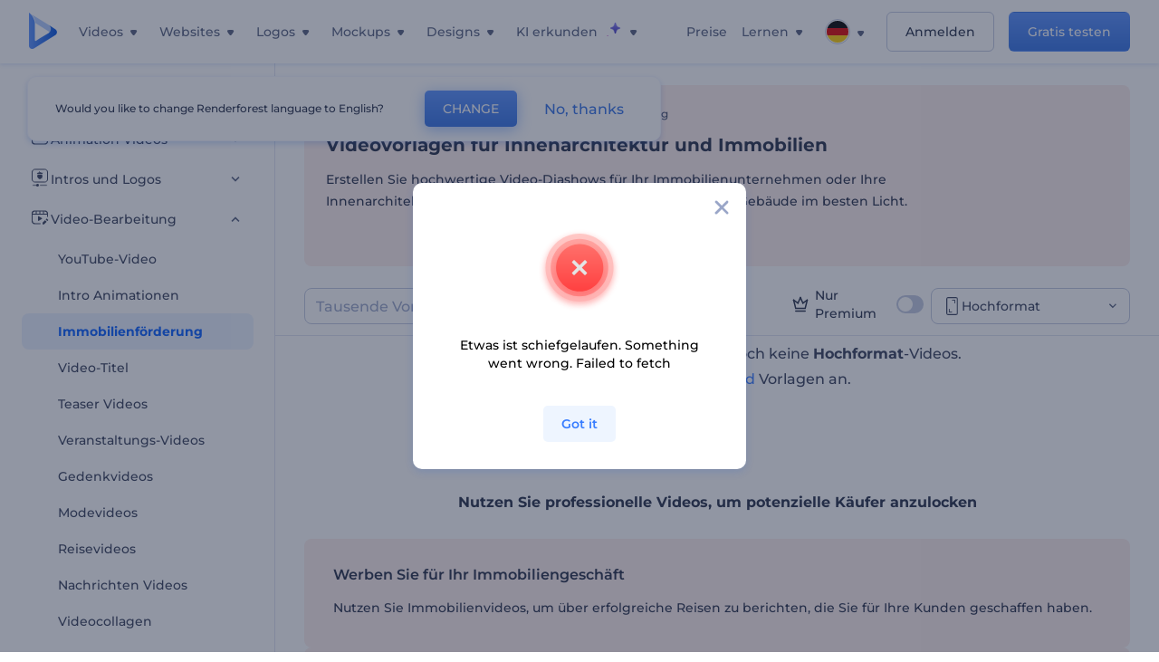

--- FILE ---
content_type: text/html; charset=utf-8
request_url: https://www.renderforest.com/de/video-editing/real-estate-promotion?aspectRatio=portrait
body_size: 140508
content:
<!DOCTYPE html><html lang="de" dir="ltr"><head><style>.freeze-scroll,img{max-width:100%}.nav-dropdown_item,.nav-dropdown_list,ol,ul{list-style:none}address,body,figure,h1,h2,h3,h4,h5,h6,li,p,ul{margin:0;padding:0}a,a:active,a:focus,a:hover,a:visited{text-decoration:none!important}a{-webkit-tap-highlight-color:transparent}body{min-width:320px}*,:after,:before{box-sizing:border-box}.rf-rectangle-btn{display:inline-block;background:linear-gradient(180deg,#5690FF 0,#387DFF 100%) no-repeat;box-shadow:0 3px 9px rgba(56,125,255,.2);border-radius:10px;color:#FFF;cursor:pointer;transition:all .1s linear;text-decoration:none;border:none;font-weight:400;white-space:nowrap;user-select:none}.nav-item-link,.tablet-nav__link{font-weight:500;font-size:14px;white-space:nowrap}.rf-rectangle-btn:hover{box-shadow:0 3px 16px 0 rgba(56,125,255,.5);background-image:linear-gradient(-179deg,#6EA0FF 5%,#518DFF 97%);color:#FFF}.rf-rectangle-btn:active{background-image:linear-gradient(-179deg,#4D88F9 0,#206CFD 96%)}.rf-rectangle-btn.rf-40{height:40px;line-height:40px;padding:0 20px;font-size:14px}@keyframes iconBouncingAnimation{0%,99%{transform:scale(0)}12.5%,87.5%{transform:scale(.25)}25%,75%{transform:scale(.5)}37.5%,62.5%{transform:scale(.75)}50%{transform:scale(1)}}a:not(:disabled):not(.disabled),button:not(:disabled):not(.disabled){cursor:pointer}.freeze-scroll{position:fixed!important;left:0;right:0;width:100%}button,input,textarea{font-family:inherit}body.scroll-off,html.scroll-off{overflow:hidden!important}.current-lang,.user-account-name{padding:0}.tablet-nav{display:none;align-self:stretch}@media only screen and (min-width:769px) and (max-width:1150px){.tablet-nav{display:flex}}.tablet-nav__list{display:flex;padding:0;list-style-type:none}.tablet-nav__item{display:flex;margin:0 20px}.tablet-nav__link{color:var(--text-color);line-height:70px;position:relative}.tablet-nav__link.active,.tablet-nav__link.link{color:var(--user-text-color)}.tablet-nav__link.active{cursor:default!important;pointer-events:none}.tablet-nav__link.active:after{border-radius:2px;background-color:var(--user-text-color);content:'';position:absolute;left:0;right:0;bottom:0;height:4px;width:100%}.rf-caret{position:relative;display:flex;justify-content:center;align-items:center;width:20px;height:20px;transition:transform .3s ease,border-color .2s linear;transform:translateY(-1px);pointer-events:none}.rf-caret.white:after{border-color:#FFF}.rf-caret:after{content:'';transform:rotate(45deg);border:var(--text-color) solid;border-width:0 2px 2px 0;padding:2px;transition:inherit}@media only screen and (max-width:1024px){.rf-caret:after{border-color:var(--text-hover-color)}}.main-header{--bg-color:#fff;--text-color:#545F7E;--text-hover-color:#252E48;--user-text-color:#3271E6;--user-text-hover-color:#004BD6;--user-color:#4E5A81;--tablet-text:#545F7E;position:relative;width:100%;height:70px;-webkit-overflow-scrolling:touch;background-color:var(--bg-color);z-index:103;transition:all .2s linear}@media only screen and (min-width:1151px){.main-header:not(.transparent):not(.desktop-fixed).fixed{background-color:rgba(255,255,255,.5);-webkit-backdrop-filter:blur(10px);backdrop-filter:blur(10px);box-shadow:0 6px 6px rgba(0,82,224,.1)}.main-header:not(.transparent):not(.desktop-fixed).fixed.firefox{background-color:rgba(255,255,255,.9)}.main-header.transparent{--bg-color:rgba(0, 0, 0, 0);--text-color:#545F7E;--text-hover-color:#252E48;--user-text-color:var(--text-color);--user-text-hover-color:var(--text-hover-color)}}@media only screen and (min-width:1151px) and (min-width:1151px){.main-header.transparent{background:0 0}}@media only screen and (min-width:1151px){.main-header.landing-header.transparent.spec-header .current-lang,.main-header.landing-header.transparent.spec-header .nav-item-link{color:#fff;transition:none}.main-header.transparent .user-menu-dropdown{top:55px}.main-header.cancel-subscription-header .main-navbar,.main-header.landing-header .main-nav-wrapper,.main-header.landing-header .main-navbar{justify-content:flex-end}.main-header.landing-header .change-lang-wrapper,.main-header.landing-header .main-nav-wrapper{margin:0}.main-header.landing-header.transparent:not(.spec-header){background-color:#fff}.main-header.landing-header.transparent.spec-header .nav-item-link:hover{opacity:.75}.main-header.landing-header.transparent.spec-header .nav-item-caret>svg>path{fill:#fff}}@media only screen and (max-width:1150px){.main-header{box-shadow:0 6px 6px rgba(0,82,224,.1);--tablet-text:#545F7E}}.main-header.with-submenu{margin-bottom:50px}.main-header.fixed{position:fixed;top:0;left:0}@media only screen and (min-width:769px){.main-header.desktop-fixed{box-shadow:0 2px 4px rgba(0,82,224,.12);position:fixed;top:0;left:0}}@media only screen and (min-width:1021px){.main-header.rf-promo-space-top{transform:translateY(52px)}}.main-header .main-header-container{padding:0 30px;width:100%;max-width:1700px;margin:0 auto;height:100%;display:flex;flex-direction:row;justify-content:space-between;align-items:center}@media only screen and (min-width:601px) and (max-width:767px){.main-header .main-header-container{padding:0 20px}}.main-header.desktop-fixed .main-header-container{max-width:1920px;padding:0 32px}.main-logo{height:100%;display:flex;align-items:center;flex:0 0 175px}@media only screen and (max-width:1600px){.main-logo{flex:0 0 31px}}.menu-right-wrapper{width:100%;height:100%}@media only screen and (max-width:1150px){.menu-right-wrapper{background:rgba(37,46,72,.4);backdrop-filter:blur(2px);-webkit-backdrop-filter:blur(2px);height:calc(100vh - 69px);height:calc(100dvh - 69px);width:100%;position:fixed;z-index:99;top:69px;display:block}html[dir=ltr] .menu-right-wrapper{left:0;transform:translateX(100%)}html[dir=rtl] .menu-right-wrapper{right:0;transform:translateX(-100%)}.menu-right-wrapper.pd-t-0{padding:0 0 30px}html[dir=ltr] .menu-right-wrapper.show,html[dir=ltr] .menu-right-wrapper.show .main-menu-wrapper,html[dir=rtl] .menu-right-wrapper.show,html[dir=rtl] .menu-right-wrapper.show .main-menu-wrapper{transform:translateX(0)}}.main-menu-wrapper{display:flex;justify-content:flex-end;align-items:center;height:100%}.main-menu-wrapper .main-navbar{display:flex;width:100%}@media only screen and (min-width:1151px){.main-menu-wrapper .main-navbar{flex-direction:row;height:100%}.main-menu-wrapper .main-nav-opener.hidden{display:none}}@media only screen and (max-width:1150px){.main-menu-wrapper .main-navbar{flex-direction:column;height:calc(100vh - 70px);height:calc(100dvh - 70px);overflow-y:scroll}.main-menu-wrapper .main-navbar.hidden{overflow:hidden}}.main-menu-wrapper .main-nav-wrapper{border-bottom:1px solid #C1C9E0;display:flex;height:100%}.main-menu-wrapper .main-nav-wrapper__empty{flex-grow:1}@media only screen and (min-width:1151px){.main-menu-wrapper .main-nav-wrapper{border:none;margin-inline-start:16px}.main-menu-wrapper .main-nav-ai{flex-grow:1}.main-menu-wrapper .main-nav-ai .nav-dropdown_item{padding-left:8px;padding-right:8px}}@media only screen and (min-width:1367px){.main-menu-wrapper .main-nav-wrapper{margin-inline-start:28px}}@media only screen and (min-width:1441px){.main-menu-wrapper .main-nav-wrapper{margin-inline-start:48px}}@media only screen and (min-width:1601px){.main-menu-wrapper .main-nav-wrapper{margin-inline-start:65px}}.main-menu-wrapper .main-nav-ai__icon{height:24px;margin-inline-start:4px;position:relative;width:24px}.main-menu-wrapper .main-nav-ai__icon:after,.main-menu-wrapper .main-nav-ai__icon:before{animation-name:iconBouncingAnimation;animation-duration:1.8s;animation-iteration-count:infinite;animation-play-state:running;animation-timing-function:ease-in-out;background-position:center;background-repeat:no-repeat;background-size:contain;content:'';position:absolute;transform:scale(0);transform-origin:center}.main-menu-wrapper .main-nav-ai__icon:after{animation-name:iconBouncingAnimation;background-image:url(https://static.rfstat.com/renderforest/images/v2/new-homepage/header/ai-icon-1.svg);height:16px;right:0;top:0;width:17px}.main-menu-wrapper .main-nav-ai__icon:before{animation-delay:.6s;background-image:url(https://static.rfstat.com/renderforest/images/v2/new-homepage/header/ai-icon-2.svg);bottom:0;height:15px;left:0;width:14px}@media only screen and (max-width:1150px){.main-menu-wrapper .main-nav-ai.main-nav-item{border-bottom:1px solid #C1C9E0}.main-menu-wrapper .main-nav-ai .nav-dropdown_item{border-bottom:1px solid #EEF5FF}.main-menu-wrapper .main-nav-ai .nav-dropdown_link{align-items:center;display:flex;height:60px;padding:0 20px}}.main-menu-wrapper .main-nav{display:flex;justify-content:flex-end;height:100%;list-style-type:none!important}.main-menu-wrapper.rf-ar .nav-dropdown_link-more:after{transform:translateX(0) rotate(180deg)}@media only screen and (min-width:1151px){.main-menu-wrapper .main-nav .nav-dropdown_list{column-gap:32px;display:grid;grid-template-rows:repeat(5,1fr);grid-auto-flow:column}.main-menu-wrapper .main-nav .nav-dropdown_list.single-column{column-gap:unset;display:initial}.main-menu-wrapper .main-nav .nav-dropdown_header-title.videos,.main-menu-wrapper .main-nav .nav-dropdown_header-title:hover{background-color:#EEF5FF}.main-menu-wrapper .nav-item-link{padding-left:8px;padding-right:8px}.main-menu-wrapper .main-nav .nav-dropdown{display:flex;flex-direction:column}.main-menu-wrapper .main-nav .nav-dropdown_header-title{align-items:center;border-radius:10px;color:#545F7E;display:flex;padding-left:16px;padding-right:16px;line-height:64px;height:64px}.main-menu-wrapper .main-nav .nav-dropdown_header-title.videos:before{background-image:url(https://static.rfstat.com/renderforest/images/v2/new-homepage/header/video_icon.svg),linear-gradient(180deg,#47D6E2 0,#3271E6 100%);background-image:image-set("https://static.rfstat.com/renderforest/images/v2/new-homepage/header/video_icon.png?v=2" type("image/png"),"https://static.rfstat.com/renderforest/images/v2/new-homepage/header/video_icon.svg" type("image/svg")),linear-gradient(180deg,#47D6E2 0,#3271E6 100%)}.main-menu-wrapper .main-nav .nav-dropdown_header-title.websites:before{background-image:url(https://static.rfstat.com/renderforest/images/v2/new-homepage/header/website_icon.svg),linear-gradient(180deg,#F45FE8 0,#766DE8 100%);background-image:image-set("https://static.rfstat.com/renderforest/images/v2/new-homepage/header/website_icon.png?v=2" type("image/png"),"https://static.rfstat.com/renderforest/images/v2/new-homepage/header/website_icon.svg" type("image/svg")),linear-gradient(180deg,#F45FE8 0,#766DE8 100%)}.main-menu-wrapper .main-nav .nav-dropdown_header-title.logos:before{background-image:url(https://static.rfstat.com/renderforest/images/v2/new-homepage/header/logo_icon.svg),linear-gradient(180deg,#FFD200 0,#BAAC00 100%);background-image:image-set("https://static.rfstat.com/renderforest/images/v2/new-homepage/header/logo_icon.png?v=2" type("image/png"),"https://static.rfstat.com/renderforest/images/v2/new-homepage/header/logo_icon.svg" type("image/svg")),linear-gradient(180deg,#FFD200 0,#BAAC00 100%)}.main-menu-wrapper .main-nav .nav-dropdown_header-title.mockups:before{background-image:url(https://static.rfstat.com/renderforest/images/v2/new-homepage/header/mockup_icon.svg),linear-gradient(180deg,#5CF0BE 0,#41BA82 100%);background-image:image-set("https://static.rfstat.com/renderforest/images/v2/new-homepage/header/mockup_icon.png?v=2" type("image/png"),"https://static.rfstat.com/renderforest/images/v2/new-homepage/header/mockup_icon.svg" type("image/svg")),linear-gradient(180deg,#5CF0BE 0,#41BA82 100%)}.main-menu-wrapper .main-nav .nav-dropdown_header-title.designs:before{background-image:url(https://static.rfstat.com/renderforest/images/v2/new-homepage/header/graphic_icon.svg),linear-gradient(180deg,#F560B6 0,#F2446C 100%);background-image:image-set("https://static.rfstat.com/renderforest/images/v2/new-homepage/header/graphic_icon.png?v=2" type("image/png"),"https://static.rfstat.com/renderforest/images/v2/new-homepage/header/graphic_icon.svg" type("image/svg")),linear-gradient(180deg,#F560B6 0,#F2446C 100%)}.main-menu-wrapper .main-nav .nav-dropdown_header-title:before{background-position:center;background-repeat:no-repeat;background-size:contain;border-radius:10px;box-shadow:inset 2px 2px 3px rgba(255,255,255,.3);content:'';display:inline-block;flex:0 0 32px;height:32px;margin-inline-end:12px;width:32px}.main-menu-wrapper .main-nav .nav-dropdown_header-title:hover>span{color:#252E48}.main-menu-wrapper .main-nav .nav-dropdown_header-title.videos:hover{background-color:#CFE0FF}.main-menu-wrapper .main-nav .nav-dropdown_header-title.websites{background-color:#FBF4FF}.main-menu-wrapper .main-nav .nav-dropdown_header-title.websites:hover{background-color:#F3E1FD}.main-menu-wrapper .main-nav .nav-dropdown_header-title.logos{background-color:#FFFADF}.main-menu-wrapper .main-nav .nav-dropdown_header-title.logos:hover{background-color:#FAF1C0}.main-menu-wrapper .main-nav .nav-dropdown_header-title.mockups{background-color:#ECFFF8}.main-menu-wrapper .main-nav .nav-dropdown_header-title.mockups:hover{background-color:#D5FAEC}.main-menu-wrapper .main-nav .nav-dropdown_header-title.designs{background-color:#FFF1F8}.main-menu-wrapper .main-nav .nav-dropdown_header-title.designs:hover{background-color:#FBD9EA}.main-menu-wrapper .nav-dropdown{left:-30px}.main-menu-wrapper .nav-dropdown.learn{left:unset;right:-100px}.main-menu-wrapper .nav-dropdown_link-more:after{transform:translateX(0) rotate(0)}.main-menu-wrapper .nav-dropdown_link-more:hover:after{transform:translateX(4px) rotate(0)}.main-menu-wrapper .nav-dropdown_header-title:hover>span,.main-menu-wrapper .nav-dropdown_item:hover>.nav-dropdown_link{transform:translateX(4px)}.main-menu-wrapper .nav-dropdown_item.new:hover>.nav-dropdown_link:after{transform:translateX(-4px)}.main-menu-wrapper .lang-item:hover,.main-menu-wrapper .user-menu__item:hover>.user-menu__link,.main-menu-wrapper .user-menu__link-icon:hover>span{transform:translateX(4px)}.main-menu-wrapper .user-menu{right:0}.main-menu-wrapper.rf-ar .nav-dropdown{left:unset;right:-30px}.main-menu-wrapper.rf-ar .nav-dropdown.learn{left:-100px;right:unset}.main-menu-wrapper.rf-ar .nav-dropdown_link-more:hover:after{transform:translateX(-4px) rotate(180deg)}.main-menu-wrapper.rf-ar .nav-dropdown_header-title:hover>span,.main-menu-wrapper.rf-ar .nav-dropdown_item:hover>.nav-dropdown_link{transform:translateX(-5px)}.main-menu-wrapper.rf-ar .nav-dropdown_item.new:hover>.nav-dropdown_link:after{transform:translateX(5px)}.main-menu-wrapper.rf-ar .lang-item:hover,.main-menu-wrapper.rf-ar .user-menu__item:hover>.user-menu__link,.main-menu-wrapper.rf-ar .user-menu__link-icon:hover>span{transform:translateX(-5px)}.main-menu-wrapper.rf-ar .user-menu{left:0;right:unset}}@media only screen and (min-width:1367px){.main-menu-wrapper .nav-item-link{padding-left:12px;padding-right:12px}}@media only screen and (min-width:1601px){.main-menu-wrapper .nav-item-link{padding-left:15px;padding-right:15px}}@media only screen and (max-width:1150px){.main-menu-wrapper{align-items:flex-start;background:#fff;box-shadow:inset 0 6px 12px 0 rgba(0,82,224,.101);flex-direction:column;justify-content:flex-start;overflow-x:hidden;overflow-y:auto;overscroll-behavior:contain;position:absolute;transition:all .12s ease-in-out;width:306px}html[dir=ltr] .main-menu-wrapper{right:0;transform:translateX(300px)}html[dir=rtl] .main-menu-wrapper{left:0;transform:translateX(-300px)}}@media only screen and (min-width:1151px){.main-nav-item{height:100%;position:relative;z-index:2}.main-nav-item.current-page{position:static;z-index:1}.main-nav-item.current-page .nav-item-link.active{cursor:default}}.triangle-wrap{opacity:0;width:100%;position:relative;pointer-events:none}.triangle-wrap.open-triangle{opacity:1!important}.triangle-wrap .triangle{pointer-events:none;position:absolute;left:50%;bottom:0;transform:translateX(-50%);width:0;border-bottom:solid 10px #3271E6!important;border-right:solid 10px transparent;border-left:solid 10px transparent}.triangle-wrap .triangle.hidden{display:none!important}.nav-item-link{display:inline-flex;align-items:center;height:100%;color:var(--text-color);cursor:pointer;transition:.2s linear}@media only screen and (max-width:1150px){.nav-item-link.homepage.mobile-side-trigger.videos:before{background-image:url(https://static.rfstat.com/renderforest/images/v2/new-homepage/header/video_icon.svg),linear-gradient(180deg,#47D6E2 0,#3271E6 100%);background-image:image-set("https://static.rfstat.com/renderforest/images/v2/new-homepage/header/video_icon.png?v=2" type("image/png"),"https://static.rfstat.com/renderforest/images/v2/new-homepage/header/video_icon.svg" type("image/svg")),linear-gradient(180deg,#47D6E2 0,#3271E6 100%)}.nav-item-link.homepage.mobile-side-trigger.websites:before{background-image:url(https://static.rfstat.com/renderforest/images/v2/new-homepage/header/website_icon.svg),linear-gradient(180deg,#F45FE8 0,#766DE8 100%);background-image:image-set("https://static.rfstat.com/renderforest/images/v2/new-homepage/header/website_icon.png?v=2" type("image/png"),"https://static.rfstat.com/renderforest/images/v2/new-homepage/header/website_icon.svg" type("image/svg")),linear-gradient(180deg,#F45FE8 0,#766DE8 100%)}.nav-item-link.homepage.mobile-side-trigger.logos:before{background-image:url(https://static.rfstat.com/renderforest/images/v2/new-homepage/header/logo_icon.svg),linear-gradient(180deg,#FFD200 0,#BAAC00 100%);background-image:image-set("https://static.rfstat.com/renderforest/images/v2/new-homepage/header/logo_icon.png?v=2" type("image/png"),"https://static.rfstat.com/renderforest/images/v2/new-homepage/header/logo_icon.svg" type("image/svg")),linear-gradient(180deg,#FFD200 0,#BAAC00 100%)}.nav-item-link.homepage.mobile-side-trigger.mockups:before{background-image:url(https://static.rfstat.com/renderforest/images/v2/new-homepage/header/mockup_icon.svg),linear-gradient(180deg,#5CF0BE 0,#41BA82 100%);background-image:image-set("https://static.rfstat.com/renderforest/images/v2/new-homepage/header/mockup_icon.png?v=2" type("image/png"),"https://static.rfstat.com/renderforest/images/v2/new-homepage/header/mockup_icon.svg" type("image/svg")),linear-gradient(180deg,#5CF0BE 0,#41BA82 100%)}.nav-item-link.homepage.mobile-side-trigger.designs:before{background-image:url(https://static.rfstat.com/renderforest/images/v2/new-homepage/header/graphic_icon.svg),linear-gradient(180deg,#F560B6 0,#F2446C 100%);background-image:image-set("https://static.rfstat.com/renderforest/images/v2/new-homepage/header/graphic_icon.png?v=2" type("image/png"),"https://static.rfstat.com/renderforest/images/v2/new-homepage/header/graphic_icon.svg" type("image/svg")),linear-gradient(180deg,#F560B6 0,#F2446C 100%)}.nav-item-link.homepage.mobile-side-trigger:before{background-position:center;background-repeat:no-repeat;background-size:contain;border-radius:10px;box-shadow:inset 2px 2px 3px rgba(255,255,255,.3);content:'';display:inline-block;flex:0 0 32px;height:32px;margin-inline-end:12px;width:32px}}.nav-item-wrap{display:none}@media only screen and (min-width:1151px){.nav-item-link.homepage+.nav-dropdown:hover,.nav-item-link.homepage:hover+.nav-dropdown,.nav-item-link.homepage:hover>.nav-dropdown{visibility:visible;opacity:1}.nav-item-link.homepage{cursor:default}.nav-item-link.homepage>span>svg{transition:all .3s ease;vertical-align:bottom}.nav-item-link.homepage:hover span>svg{transform:rotate(-180deg);transform-origin:50% 52%}.nav-item-link.homepage:hover>path{fill:#252E48}.nav-item-link.homepage+.nav-dropdown:hover .nav-dropdown_header-title,.nav-item-link.homepage+.nav-dropdown:hover .nav-dropdown_header-title>span,.nav-item-link.homepage+.nav-dropdown:hover .nav-dropdown_link,.nav-item-link.homepage:hover .nav-dropdown_header-title,.nav-item-link.homepage:hover .nav-dropdown_header-title>span,.nav-item-link.homepage:hover .nav-dropdown_link,.nav-item-link.homepage:hover .nav-dropdown_link-more:after,.nav-item-link.homepage:hover+.nav-dropdown,.nav-item-link.homepage:hover>.nav-dropdown{transition:all .3s ease}.nav-item-link:focus,.nav-item-link:hover{color:var(--text-hover-color)}.nav-item-link.active:not(.homepage){color:var(--user-text-color)}.nav-item-wrap.active{display:flex;height:100%}.nav-item-wrap.active:not(.homepage){display:block}.nav-item-wrap.active .nav-item-link{color:var(--user-text-color)}}@media only screen and (max-width:1150px){.nav-item-wrap.homepage{display:flex}.mobile-side-wrap .mobile-side-link,.mobile-side-wrap .mobile-side-link>span{color:#252E48;font-weight:600;border-bottom:1px solid #C1C9E0}.mobile-side-wrap{background-color:#FFF;height:100%;overscroll-behavior:contain;position:fixed;right:0;top:0;transition:all .12s ease-in-out;width:306px;z-index:11}html[dir=ltr] .mobile-side-wrap{transform:translateX(306px)}html[dir=rtl] .mobile-side-wrap{transform:translateX(-306px)}html[dir=ltr] .mobile-side-wrap.active,html[dir=rtl] .mobile-side-wrap.active{transform:translateX(0)}.mobile-side-wrap .mobile-side-link{align-items:center;background-color:#F5F8FE;box-shadow:inset 0 6px 12px 0 rgba(0,82,224,.101);display:flex;font-size:14px;height:60px;justify-content:center;padding:0 40px}.mobile-side-wrap .mobile-side-back{width:40px;height:40px;background-position:40% 50%;background-repeat:no-repeat;background-image:url(https://static.rfstat.com/renderforest/images/v2/new-homepage/chevron-left.svg);background-image:image-set("https://static.rfstat.com/renderforest/images/v2/new-homepage/chevron-left.webp" type("image/webp"),"https://static.rfstat.com/renderforest/images/v2/new-homepage/chevron-left.svg" type("image/svg"));display:block;position:absolute;top:10px}html[dir=ltr] .mobile-side-wrap .mobile-side-back{left:0}html[dir=rtl] .mobile-side-wrap .mobile-side-back{right:0}.mobile-side-wrap .mobile-side-back.rf-ar{background-position:60% 50%;background-repeat:no-repeat;background-image:url(https://static.rfstat.com/renderforest/images/v2/new-homepage/chevron-right.svg);background-image:image-set("https://static.rfstat.com/renderforest/images/v2/new-homepage/chevron-right.webp" type("image/webp"),"https://static.rfstat.com/renderforest/images/v2/new-homepage/chevron-right.svg" type("image/svg"))}.mobile-side-wrap .nav-dropdown{height:calc(100vh - 80px);height:calc(100dvh - 80px)}.mobile-side-wrap .nav-dropdown_container{flex-direction:column;gap:unset;height:100%;margin-bottom:0;margin-top:0;max-height:calc(100% - 120px);overflow-y:scroll}.mobile-side-wrap .nav-dropdown_list-wrap{margin-left:24px;margin-right:24px;padding-bottom:12px;padding-top:16px}.mobile-side-wrap .nav-dropdown_list-wrap:first-child{border-bottom:1px solid #C1C9E0}.mobile-side-wrap .nav-dropdown_header-subtitle{margin-bottom:12px;padding-left:8px;padding-right:8px}.mobile-side-wrap .nav-dropdown_link{align-items:center;display:flex;padding:10px 8px}.mobile-side-wrap .nav-dropdown_link-more{border-top:1px solid #C1C9E0;box-shadow:0 -4px 10px 0 rgba(0,82,224,.08);text-align:center}.mobile-side-wrap.nav-dropdown_list .nav-dropdown_item{margin-left:24px;margin-right:24px}.mobile-side-wrap.nav-dropdown_list .nav-mobile-back{margin-bottom:16px}}.nav-dropdown_header-title>span{color:#545F7E;font-size:14px;font-weight:500}.nav-dropdown_header-subtitle{color:#7683A8;font-size:14px;font-weight:500;line-height:18px;margin-bottom:16px}.nav-dropdown_container{display:flex;gap:48px;margin-bottom:24px;margin-top:24px}.nav-dropdown_item.new>a{align-items:center;display:flex;justify-content:space-between}.nav-dropdown_item.new>a:after{background-image:linear-gradient(270deg,#FF69B4 0,#8A2BE2 100%);border-radius:3px;color:#FFF;content:attr(data-new);display:inline-block;font-size:10px;font-weight:600;height:20px;line-height:20px;margin-inline-start:16px;padding-left:7px;padding-right:7px;transition:transform .3s ease}.nav-dropdown_link{color:#545F7E;display:inline-block;padding:8px 0;font-size:14px;font-weight:500;width:100%}.nav-dropdown_link-more{border-bottom:1px solid #C1C9E0;color:#3271E6;display:block;height:60px;font-size:14px;font-weight:500;line-height:60px;padding:0 20px}.nav-dropdown_link-more:after{background-position:center;background-repeat:no-repeat;background-size:contain;background-image:url(https://static.rfstat.com/renderforest/images/v2/new-homepage/arrow-blue_icon.svg);background-image:image-set("https://static.rfstat.com/renderforest/images/v2/new-homepage/arrow-blue_icon.webp" type("image/webp"),"https://static.rfstat.com/renderforest/images/v2/new-homepage/arrow-blue_icon.svg" type("image/svg"));content:'';display:inline-block;height:24px;margin-inline-start:6px;vertical-align:middle;transform:translateX(0);width:24px}@media only screen and (min-width:1151px) and (max-width:1366px){.nav-dropdown_header-title{line-height:48px;height:48px}.nav-dropdown_container{margin-bottom:16px;margin-top:16px}.nav-dropdown_link,.nav-dropdown_link-more{font-size:12px}}@media only screen and (min-width:1151px){.nav-dropdown_link-more:after:hover{color:#3271E6}.nav-dropdown{background-color:#FFF;box-shadow:0 3px 24px #252E4833;border-radius:16px;min-width:240px;opacity:0;padding:16px;position:absolute;top:100%;visibility:hidden}.nav-dropdown:before{background-color:transparent;content:'';display:block;height:calc(100% + 10px);left:0;position:absolute;top:0;transform:translate(-10px,0);width:calc(100% + 20px);z-index:-1}.nav-dropdown_column:first-child:before,.nav-dropdown_column:nth-child(2):before{background-color:#C1C9E0;bottom:4px;content:'';display:inline-block;top:0;width:1px}.nav-dropdown_column{list-style:none}.nav-dropdown_column:first-child{position:relative}.nav-dropdown_column:first-child:before{position:absolute;right:-24px}.nav-dropdown_column:first-child.rf-ar:before{right:unset;left:-24px}.nav-dropdown_column:nth-child(2){position:relative}.nav-dropdown_column:nth-child(2):before{position:absolute;right:-24px}.nav-dropdown_column:nth-child(2).rf-ar:before{right:unset;left:-24px}.nav-dropdown_header-title>span{font-weight:600}.nav-dropdown_header-title:before{background-color:rgba(84,95,126,.2);background-position:center;background-repeat:no-repeat;background-size:contain}.nav-dropdown_list-wrap:first-child:before,.nav-dropdown_list-wrap:nth-child(2):before{background-color:#C1C9E0;bottom:4px;content:'';display:inline-block;top:0;width:1px}.nav-dropdown_header-title.blogs:before{background-image:url(https://static.rfstat.com/renderforest/images/v2/new-homepage/header/blog_icon.svg);background-image:image-set("https://static.rfstat.com/renderforest/images/v2/new-homepage/header/blog_icon.png?v=2" type("image/png"),"https://static.rfstat.com/renderforest/images/v2/new-homepage/header/blog_icon.svg" type("image/svg"))}.nav-dropdown_header-title.use-cases:before{background-image:url(https://static.rfstat.com/renderforest/images/v2/new-homepage/header/useCaseIcon.svg);background-image:image-set("https://static.rfstat.com/renderforest/images/v2/new-homepage/header/useCaseIcon.png?v=2" type("image/png"),"https://static.rfstat.com/renderforest/images/v2/new-homepage/header/useCaseIcon.svg" type("image/svg"))}.nav-dropdown_header-title.helps:before{background-image:url(https://static.rfstat.com/renderforest/images/v2/new-homepage/header/help_icon.svg);background-image:image-set("https://static.rfstat.com/renderforest/images/v2/new-homepage/header/help_icon.png?v=2" type("image/png"),"https://static.rfstat.com/renderforest/images/v2/new-homepage/header/help_icon.svg" type("image/svg"))}.nav-dropdown_list-wrap{padding-left:6px;padding-right:6px}.nav-dropdown_list-wrap:first-child{position:relative}.nav-dropdown_list-wrap:first-child:before{position:absolute;right:-24px}.nav-dropdown_list-wrap:first-child.rf-ar:before{right:unset;left:-24px}.nav-dropdown_list-wrap:nth-child(2){position:relative}.nav-dropdown_list-wrap:nth-child(2):before{position:absolute;right:-24px}.nav-dropdown_list-wrap:nth-child(2).rf-ar:before{right:unset;left:-24px}.nav-dropdown_item{color:#545F7E}.nav-dropdown_item:hover>.nav-dropdown_link{color:#252E48}.nav-dropdown_item.new{background-color:#F4F3FF;border-radius:4px;transition:background-color .3s ease}.nav-dropdown_item.new:hover{background-color:#E9E8FF}.nav-dropdown_link{white-space:nowrap}.nav-dropdown_link-more{align-self:center;border:none;height:auto;line-height:32px}.nav-dropdown.learn{display:flex;gap:48px;width:unset}.nav-dropdown.learn .nav-dropdown_header-title{align-items:center;border-radius:8px;color:#545F7E;display:flex;line-height:50px;height:50px;padding-left:8px;padding-right:8px}}@media only screen and (min-width:1151px) and (min-width:1151px) and (max-width:1366px){.nav-dropdown.learn .nav-dropdown_header-title{line-height:48px;height:48px}}@media only screen and (min-width:1151px){.nav-dropdown.learn .nav-dropdown_header-title:before{border-radius:10px;box-shadow:inset 2px 2px 3px rgba(255,255,255,.3);content:'';display:inline-block;flex:0 0 32px;height:32px;margin-inline-end:12px;width:32px}.nav-dropdown.learn .nav-dropdown_header-title:hover{background-color:#EEF5FF}.nav-dropdown.learn .nav-dropdown_header-title:hover>span{color:#252E48}.nav-dropdown.learn .nav-dropdown_list{padding-left:10px;padding-right:10px}.nav-dropdown .nav-mobile-back{display:none}}@media only screen and (min-width:1601px){.nav-dropdown{padding:24px}}@media only screen and (max-width:1150px){.nav-dropdown.learn .nav-dropdown_header-title.explore:before{background-image:url(https://static.rfstat.com/renderforest/images/v2/new-homepage/header/explore_icon.svg);background-image:image-set("https://static.rfstat.com/renderforest/images/v2/new-homepage/header/explore_icon.png?v=2" type("image/png"),"https://static.rfstat.com/renderforest/images/v2/new-homepage/header/explore_icon.svg" type("image/svg"))}.nav-dropdown.learn .nav-dropdown_header-title.blogs:before{background-image:url(https://static.rfstat.com/renderforest/images/v2/new-homepage/header/blog_icon.svg);background-image:image-set("https://static.rfstat.com/renderforest/images/v2/new-homepage/header/blog_icon.png?v=2" type("image/png"),"https://static.rfstat.com/renderforest/images/v2/new-homepage/header/blog_icon.svg" type("image/svg"))}.nav-dropdown.learn .nav-dropdown_header-title.use-cases:before{background-image:url(https://static.rfstat.com/renderforest/images/v2/new-homepage/header/useCaseIcon.svg);background-image:image-set("https://static.rfstat.com/renderforest/images/v2/new-homepage/header/useCaseIcon.png?v=2" type("image/png"),"https://static.rfstat.com/renderforest/images/v2/new-homepage/header/useCaseIcon.svg" type("image/svg"))}.nav-dropdown.learn .nav-dropdown_header-title.helps:before{background-image:url(https://static.rfstat.com/renderforest/images/v2/new-homepage/header/help_icon.svg);background-image:image-set("https://static.rfstat.com/renderforest/images/v2/new-homepage/header/help_icon.png?v=2" type("image/png"),"https://static.rfstat.com/renderforest/images/v2/new-homepage/header/help_icon.svg" type("image/svg"))}.nav-dropdown.learn .nav-dropdown_header-title:before{background-color:rgba(84,95,126,.2);background-position:center;background-repeat:no-repeat;background-size:contain;border-radius:10px;box-shadow:inset 2px 2px 3px rgba(255,255,255,.3);content:'';display:inline-block;flex:0 0 32px;height:32px;margin-inline-end:12px;width:32px}}.submenu-inner_menu,.tag-menu{display:none;bottom:0;list-style-type:none;position:absolute}.submenu-inner_menu{left:50%;padding:0;min-width:100%;transform:translate(-50%,100%)}.submenu-inner_menu__item .submenu-item-link{justify-content:flex-start;line-height:2.88;white-space:nowrap;color:#B9CFFF}.submenu-inner_menu__item .submenu-item-link.active{background-color:#5690FF;color:#FFF}.tag-menu_indicator{cursor:pointer}@media only screen and (max-width:1299px){.tag-menu_indicator{display:none}}.tag-menu{right:-52%;flex-wrap:wrap;padding:10px;width:79.12vw;background-color:#3271E6;max-width:1156px;transform:translateY(100%)}.tag-menu.rf-ar{right:auto;left:-108%}@media only screen and (min-width:1300px){.submenu-inner_menu,.tag-menu{max-height:calc((100vh) - 130px);overflow-y:auto;-webkit-overflow-scrolling:touch;-ms-scroll-chaining:contain contain;overscroll-behavior:contain contain}}.tag-menu__item{margin:6px 10px;border-radius:10px;overflow:hidden}.tag-menu__item__link{display:block;padding:6px 10px;font-size:14px;font-weight:500;color:#FFF;background:rgba(0,82,224,.5);transition:.2s linear}.tag-menu__item__link:hover{background:#5690FF}.tag-menu__item__link:focus{color:#FFF}.tag-menu__item__link.active{background:#FFF;color:#387dff}.tag-menu__item__link:not(.active):hover{color:#FFF}.nav-item-submenu-wrap{z-index:100;background-color:#3271E6;list-style-type:none!important;position:absolute;left:0;top:70px;width:100%;opacity:0;height:50px;display:none;flex-direction:row;align-items:center}@media only screen and (min-width:1300px){.nav-item-submenu-wrap{transition:all .35s;padding:0 20px}.nav-item-submenu-wrap.createVideo.rf-jp .submenu-item-link{font-size:12px}}.nav-item-submenu-wrap.open-submenu{display:flex;justify-content:center;opacity:1}@media screen and (max-width:1024px){.nav-item-submenu-wrap.open-submenu{flex-direction:column}}.nav-item-submenu-item{height:100%}.nav-item-submenu-item.tag-menu_indicator .submenu-item-link{background-color:#2770f6}.nav-item-submenu-item.tag-menu_indicator .submenu-item-link:hover{background-color:#5690FF}.nav-item-submenu-item.has-menu{position:relative}@media only screen and (min-width:1151px){.nav-item-submenu-item.has-menu:hover .rf-caret{transform:rotate(180deg) translateY(-3px)}.nav-item-submenu-item.has-menu:hover .submenu-inner_menu{display:block}.nav-item-submenu-item.has-menu:hover .tag-menu{display:flex}}.submenu-item-link{font-size:14px;font-weight:500;padding:0 2vw;color:#FFF;display:flex;align-items:center;justify-content:center;height:100%;background-color:#3271E6;transition:all .2s linear}@media only screen and (min-width:1151px) and (max-width:1365px){.submenu-item-link{padding:0 1vw}}@media only screen and (max-width:1150px){.submenu-item-link .rf-caret{display:none}.sign-btns .sign-btn.sign-up{margin-bottom:12px}}@media only screen and (min-width:1151px){.submenu-item-link:focus{color:#FFF}.submenu-item-link:hover{background-color:#2870f6;color:#FFF}.sign-btns .sign-btn{margin-inline-start:16px}}.submenu-item-link.active{background-color:#5690FF}.sign-btns{align-items:center;display:flex;order:1}.sign-btns .sign-btn{border:none;border-radius:6px;display:inline-block;font-size:14px;height:44px;line-height:42px;padding:0 22px;font-weight:500;transition:all .2s ease;white-space:nowrap}@media only screen and (max-width:1299px){.sign-btns .sign-btn{padding:0 20px}}.sign-btns .sign-btn>svg{margin-inline-end:8px;vertical-align:middle}.sign-btns .sign-btn.sign-in{background-color:transparent;border:1px solid #C1C9E0;color:#252E48}@media only screen and (min-width:1151px) and (max-width:1250px){.sign-btns .sign-btn.sign-in:not(.rf-en){display:none}}.sign-btns .sign-btn.sign-in:focus{background-color:#EEF5FF}.sign-btns .sign-btn.sign-up{background-image:linear-gradient(180deg,#5690FF 0,#3271E6 100%);border:1px solid transparent;color:#FFF}@media only screen and (min-width:1151px){.sign-btns .sign-btn.sign-in:hover{background-color:#EEF5FF}.sign-btns .sign-btn.sign-up:hover{background-image:linear-gradient(180deg,#6EA0FF 0,#518DFF 100%)}}.sign-btns .sign-btn.sign-up:focus{background-image:linear-gradient(180deg,#4D88F9 0,#206CFD 100%)}.change-lang-wrapper{border-bottom:1px solid #C1C9E0;display:flex;height:100%;position:relative}.change-lang-wrapper .nav-item-caret>svg{transition:all .3s ease;vertical-align:middle}@media only screen and (min-width:1151px){.change-lang-wrapper{border:none;line-height:70px;padding-inline-start:8px}.change-lang-wrapper:hover .nav-item-caret>svg{transform:rotate(-180deg);transform-origin:50% 52%}.change-lang-wrapper:hover .nav-item-caret>svg>path{fill:#252E48}.change-lang-wrapper:hover .choose-lang{opacity:1;transition:all .3s ease;visibility:visible}.change-lang-wrapper:hover .choose-lang:before{background-color:transparent;content:'';display:block;height:calc(100% + 10px);left:0;position:absolute;top:0;transform:translate(-10px,0);width:calc(100% + 20px);z-index:-1}.change-lang-wrapper:hover .choose-lang .lang-item{transition:all .2s linear}}@media only screen and (min-width:1151px) and (min-width:1151px){.change-lang-wrapper:hover .flag-wrap{border-color:#545F7E}}.free-trial-link{display:none}.current-lang{align-items:center;background-color:transparent;color:var(--text-color);cursor:pointer;display:flex;font-size:14px;font-weight:500;text-transform:capitalize;transition:all .2s linear}.current-lang .flag-wrap{width:28px;height:28px;border:1px solid #C1C9E0;border-radius:50%;display:flex;align-items:center;justify-content:center;transition:all .3s linear}@media only screen and (max-width:1150px){.nav-item-caret{margin-inline-start:auto}.current-lang .flag-wrap{width:32px;height:32px}}.choose-lang{padding:0 20px}@media screen and (min-width:1151px){.choose-lang{background-color:#FFF;box-shadow:0 3px 24px #252E4833;border-radius:10px;opacity:0;padding:10px 30px;position:absolute;right:0;top:70px;width:200px;visibility:hidden;z-index:100}.choose-lang.rf-ar{right:unset;left:0}}.choose-lang .lang-item{align-items:center;color:#545F7E;display:flex;font-size:14px;font-weight:500;height:50px;line-height:100%}.choose-lang .lang-item .country-name{flex-grow:1;margin-inline-start:15px}.country-name-mobile{display:none}@media only screen and (max-width:1150px){.country-name-mobile{display:block}}.flag-lang-wrap{display:flex;align-items:center;gap:15px}.flag-lang-wrap .country-flag{height:24px;width:24px}@media only screen and (max-width:1150px){.flag-lang-wrap{gap:13px}.flag-lang-wrap .country-flag{height:28px;width:28px}}.country-flag{background-position:center;background-repeat:no-repeat;background-size:cover;border-radius:50%;height:30px;width:30px;display:block}.country-flag.en{background-image:url(https://static.rfstat.com/renderforest/images/v2/new-homepage/flags/flag-en.jpg);background-image:image-set("https://static.rfstat.com/renderforest/images/v2/new-homepage/flags/flag-en.avif" type("image/avif"),"https://static.rfstat.com/renderforest/images/v2/new-homepage/flags/flag-en.jpg" type("image/jpeg"))}.country-flag.pt{background-image:url(https://static.rfstat.com/renderforest/images/v2/new-homepage/flags/flag-br.jpg);background-image:image-set("https://static.rfstat.com/renderforest/images/v2/new-homepage/flags/flag-br.avif" type("image/avif"),"https://static.rfstat.com/renderforest/images/v2/new-homepage/flags/flag-br.jpg" type("image/jpeg"))}.country-flag.es{background-image:url(https://static.rfstat.com/renderforest/images/v2/new-homepage/flags/flag-es.jpg);background-image:image-set("https://static.rfstat.com/renderforest/images/v2/new-homepage/flags/flag-es.avif" type("image/avif"),"https://static.rfstat.com/renderforest/images/v2/new-homepage/flags/flag-es.jpg" type("image/jpeg"))}.country-flag.de{background-image:url(https://static.rfstat.com/renderforest/images/v2/new-homepage/flags/flag-de.jpg);background-image:image-set("https://static.rfstat.com/renderforest/images/v2/new-homepage/flags/flag-de.avif" type("image/avif"),"https://static.rfstat.com/renderforest/images/v2/new-homepage/flags/flag-de.jpg" type("image/jpeg"))}.country-flag.fr{background-image:url(https://static.rfstat.com/renderforest/images/v2/new-homepage/flags/flag-fr.jpg);background-image:image-set("https://static.rfstat.com/renderforest/images/v2/new-homepage/flags/flag-fr.avif" type("image/avif"),"https://static.rfstat.com/renderforest/images/v2/new-homepage/flags/flag-fr.jpg" type("image/jpeg"))}.country-flag.ar{background-image:url(https://static.rfstat.com/renderforest/images/v2/new-homepage/flags/flag-ar.jpg);background-image:image-set("https://static.rfstat.com/renderforest/images/v2/new-homepage/flags/flag-ar.avif" type("image/avif"),"https://static.rfstat.com/renderforest/images/v2/new-homepage/flags/flag-ar.jpg" type("image/jpeg"))}.country-flag.jp{background-image:url(https://static.rfstat.com/renderforest/images/v2/new-homepage/flags/flag-jp.jpg);background-image:image-set("https://static.rfstat.com/renderforest/images/v2/new-homepage/flags/flag-jp.avif" type("image/avif"),"https://static.rfstat.com/renderforest/images/v2/new-homepage/flags/flag-jp.jpg" type("image/jpeg"))}.country-flag.am{background-image:url(https://static.rfstat.com/renderforest/images/v2/new-homepage/flags/flag-am.jpg);background-image:image-set("https://static.rfstat.com/renderforest/images/v2/new-homepage/flags/flag-am.avif" type("image/avif"),"https://static.rfstat.com/renderforest/images/v2/new-homepage/flags/flag-am.jpg" type("image/jpeg"))}.country-flag.tr{background-image:url(https://static.rfstat.com/renderforest/images/v2/new-homepage/flags/flag-tr.jpg);background-image:image-set("https://static.rfstat.com/renderforest/images/v2/new-homepage/flags/flag-tr.avif" type("image/avif"),"https://static.rfstat.com/renderforest/images/v2/new-homepage/flags/flag-tr.jpg" type("image/jpeg"))}.country-flag.ru{background-image:url(https://static.rfstat.com/renderforest/images/v2/new-homepage/flags/flag-ru.jpg);background-image:image-set("https://static.rfstat.com/renderforest/images/v2/new-homepage/flags/flag-ru.avif" type("image/avif"),"https://static.rfstat.com/renderforest/images/v2/new-homepage/flags/flag-ru.jpg" type("image/jpeg"))}.user-menu-wrapper{align-items:center;position:relative;order:1}@media only screen and (min-width:1151px){.user-menu-wrapper:hover,.user-menu-wrapper:hover .user-menu .user-menu__link,.user-menu-wrapper:hover .user-menu .user-menu__link-icon>span{transition:all .3s ease}.user-menu-wrapper{padding-inline-start:18px}.user-menu-wrapper:hover .name-caret>svg{transform:rotate(-180deg);transform-origin:50% 52%}.user-menu-wrapper:hover .name-caret>svg>path{fill:#252E48}.user-menu-wrapper:hover .user-menu{opacity:1;transition:all .3s ease;visibility:visible}.user-menu-wrapper:hover .main-nav-opener .user-icon-wrapper{border-color:#545F7E!important}}.user-menu-wrapper .name-caret>svg{transition:all .3s ease;vertical-align:middle}@media only screen and (min-width:1300px){.user-menu-wrapper{height:100%}.user-menu-wrapper.rf-ar .user-menu-dropdown{right:auto;left:50%;transform:translateX(-67%)}.user-menu-wrapper.rf-ar .user-menu-dropdown .user-menu-dropdown-item:first-child::before{display:none}}.user-menu-wrapper .user-name-overlay{width:100%;height:100%;position:absolute;top:0;left:0;z-index:1;cursor:pointer}@media screen and (max-width:1150px){.user-menu-wrapper .user-name-overlay{height:70px}}.user-menu-wrapper .user-account-name{border:none;outline:0;background:0 0}.user-menu-wrapper .user-account-name .account-btn-wrap{height:fit-content;line-height:19px;font-weight:500;border-radius:20px;cursor:pointer;text-overflow:ellipsis;white-space:nowrap;color:var(--tablet-text);transition:.2s linear}@media only screen and (max-width:1150px){.user-menu-wrapper .user-account-name .account-btn-wrap{background:#FFF;border:none;align-items:center;display:flex;justify-content:space-between}}.user-menu-wrapper .user-account-name .account-btn-wrap .name-caret{display:none}@media only screen and (max-width:1150px){.user-menu-wrapper .user-account-name .account-btn-wrap .name-caret{display:block}}.user-menu-wrapper .user-account-name .signed-user-icon path{fill:currentColor;transition:fill .2s linear}.user-menu-wrapper .user-account-name+.user-menu .account-btn-wrap{display:none;cursor:auto}@media screen and (min-width:1151px){.user-menu-wrapper .user-account-name+.user-menu .account-btn-wrap{display:flex;justify-content:flex-start;align-items:center;padding:22px;border-bottom:1px solid #C1C9E0}.user-menu-wrapper .user-account-name+.user-menu .account-btn-wrap .user-icon-wrapper:hover{border:1px solid #C1C9E0}}@media screen and (min-width:1151px) and (max-width:1366px){.user-menu-wrapper .user-account-name+.user-menu .account-btn-wrap{padding:11px 22px}}.user-menu-wrapper .user-account-name+.user-menu .account-btn-wrap .user-icon-wrapper{cursor:auto}.user-menu-wrapper .user-account-name+.user-menu .account-btn-wrap .mail-text,.user-menu-wrapper .user-account-name+.user-menu .account-btn-wrap .name-text{display:block!important}#header-user-menu .user-name-wrapper{flex:0 0 240px;overflow:hidden}#header-user-menu .mail-text,#header-user-menu .name-text{display:none;overflow:hidden;text-overflow:ellipsis;white-space:nowrap;margin-bottom:3px;margin-inline-start:10px;margin-inline-end:12px;text-align:start;user-select:none}@media screen and (max-width:1150px){#header-user-menu .user-name-wrapper{flex:0 0 200px}#header-user-menu .mail-text,#header-user-menu .name-text{display:block}}#header-user-menu .name-text{font-size:14px;font-weight:600;color:#252E48}#header-user-menu .mail-text{color:#545F7E;font-size:12px;font-weight:400}#header-user-menu .view-account{font-size:12px;font-weight:600;margin-inline-end:7px;margin-inline-start:10px;color:#545F7E;background:linear-gradient(transparent,#545F7E) no-repeat;background-size:0 2px;-webkit-box-decoration-break:clone;box-decoration-break:clone;position:relative;text-decoration:underline;transition:all .3s linear}html[dir=ltr] #header-user-menu .view-account{background-position:left bottom}html[dir=rtl] #header-user-menu .view-account{background-position:right bottom}@media screen and (min-width:769px){#header-user-menu .view-account:hover{background-size:100% 2px}}#header-user-menu .user-icon-wrapper{border:1px solid #C1C9E0;border-radius:30px;padding:1px;transition:all .3s linear}#header-user-menu .user-icon{align-items:center;background-position:center;background-size:cover;background-repeat:no-repeat;background-color:transparent;background-image:var(--user-bg);border-radius:50%;display:flex;justify-content:center;height:38px;overflow:hidden;position:relative;width:38px}@media only screen and (max-width:1299px){#header-user-menu .user-icon .signed-user-icon{transform:translateX(-3px)}#header-user-menu .user-icon .signed-user-icon.rf-ar{transform:translateX(5px)}}.user-menu{opacity:0;width:100%;overflow-x:hidden;overflow-y:auto}@media screen and (min-width:1151px){.user-menu,.user-menu:before{display:block;position:absolute}.user-menu{background-color:#FFF;border-radius:10px;box-shadow:0 3px 24px #252E4833;max-height:calc(100vh - 100px);top:100%;visibility:hidden;width:306px;z-index:100}.user-menu:before{background-color:transparent;content:'';height:calc(100% + 10px);left:0;top:0;transform:translate(-10px,0);width:calc(100% + 20px);z-index:-1}}.user-menu__subtitle{color:#252E48;font-size:12px;font-weight:600;padding:20px 20px 0}.user-menu__list{list-style-type:none;padding:10px 20px}.user-menu__list:not(:last-child){border-bottom:1px solid #C1C9E0}@media screen and (min-width:1025px){.user-menu__item{color:#252E48}}.user-menu__item:not(.sign-out)>.user-menu__link{padding:10px}.user-menu__item.account{display:none}@media only screen and (max-width:1150px){.user-menu__item.account{display:block}}.user-menu__link{color:#545F7E;display:block;padding:10px 0;font-size:14px;font-weight:500}.user-menu__link-icon{align-items:center;border-radius:10px;color:#545F7E;display:flex;line-height:50px;height:50px;padding-left:16px;padding-right:16px}.user-menu__link-icon>span{font-size:14px;font-weight:500;line-height:1.3}.user-menu__link-icon:before{background-color:rgba(84,95,126,.2);background-position:center;background-repeat:no-repeat;background-size:contain;border-radius:10px;box-shadow:inset 2px 2px 3px rgba(255,255,255,.3);content:'';display:inline-block;flex:0 0 32px;height:32px;margin-inline-end:12px;width:32px}.user-menu__link-icon.domains:before{background-image:url(https://static.rfstat.com/renderforest/images/v2/new-homepage/header/domain_icon.svg),linear-gradient(180deg,#FAC538 0,#FF8008 100%);background-image:image-set("https://static.rfstat.com/renderforest/images/v2/new-homepage/header/domain_icon.png?v=2" type("image/png"),"https://static.rfstat.com/renderforest/images/v2/new-homepage/header/domain_icon.svg" type("image/svg")),linear-gradient(180deg,#FAC538 0,#FF8008 100%)}.user-menu__link-icon.ai-images:before{background-image:url(https://static.rfstat.com/renderforest/images/v2/new-homepage/header/ai_images_icon_v2.svg),linear-gradient(180deg,#8980F7 0,#4136C1 100%);background-image:image-set("https://static.rfstat.com/renderforest/images/v2/new-homepage/header/ai_images_icon_v2.png" type("image/png"),"https://static.rfstat.com/renderforest/images/v2/new-homepage/header/ai_images_icon_v2.svg" type("image/svg")),linear-gradient(180deg,#8980F7 0,#4136C1 100%)}.user-menu__link-icon.favorites:before{background-image:url(https://static.rfstat.com/renderforest/images/v2/new-homepage/header/heart_icon.svg);background-image:image-set("https://static.rfstat.com/renderforest/images/v2/new-homepage/header/heart_icon.png?v=2" type("image/png"),"https://static.rfstat.com/renderforest/images/v2/new-homepage/header/heart_icon.svg" type("image/svg"))}.user-menu__link-icon.files:before{background-image:url(https://static.rfstat.com/renderforest/images/v2/new-homepage/header/file_icon.svg);background-image:image-set("https://static.rfstat.com/renderforest/images/v2/new-homepage/header/file_icon.png?v=2" type("image/png"),"https://static.rfstat.com/renderforest/images/v2/new-homepage/header/file_icon.svg" type("image/svg"))}.user-menu__link-icon.account:before{background-image:url(https://static.rfstat.com/renderforest/images/v2/new-homepage/header/account_icon.svg);background-image:image-set("https://static.rfstat.com/renderforest/images/v2/new-homepage/header/account_icon.png?v=2" type("image/png"),"https://static.rfstat.com/renderforest/images/v2/new-homepage/header/account_icon.svg" type("image/svg"))}.user-menu__link-icon.color:before{background-image:url(https://static.rfstat.com/renderforest/images/v2/new-homepage/header/color_icon.svg);background-image:image-set("https://static.rfstat.com/renderforest/images/v2/new-homepage/header/color_icon.png?v=2" type("image/png"),"https://static.rfstat.com/renderforest/images/v2/new-homepage/header/color_icon.svg" type("image/svg"))}.user-menu__link-icon.star:before{background-image:url(https://static.rfstat.com/renderforest/images/v2/new-homepage/header/star_icon.svg);background-image:image-set("https://static.rfstat.com/renderforest/images/v2/new-homepage/header/star_icon.png?v=2" type("image/png"),"https://static.rfstat.com/renderforest/images/v2/new-homepage/header/star_icon.svg" type("image/svg"))}.user-menu__link-icon.videos:before{background-image:url(https://static.rfstat.com/renderforest/images/v2/new-homepage/header/video_icon.svg),linear-gradient(180deg,#47D6E2 0,#3271E6 100%);background-image:image-set("https://static.rfstat.com/renderforest/images/v2/new-homepage/header/video_icon.png?v=2" type("image/png"),"https://static.rfstat.com/renderforest/images/v2/new-homepage/header/video_icon.svg" type("image/svg")),linear-gradient(180deg,#47D6E2 0,#3271E6 100%)}.user-menu__link-icon.websites:before{background-image:url(https://static.rfstat.com/renderforest/images/v2/new-homepage/header/website_icon.svg),linear-gradient(180deg,#F45FE8 0,#766DE8 100%);background-image:image-set("https://static.rfstat.com/renderforest/images/v2/new-homepage/header/website_icon.png?v=2" type("image/png"),"https://static.rfstat.com/renderforest/images/v2/new-homepage/header/website_icon.svg" type("image/svg")),linear-gradient(180deg,#F45FE8 0,#766DE8 100%)}.user-menu__link-icon.logos:before{background-image:url(https://static.rfstat.com/renderforest/images/v2/new-homepage/header/logo_icon.svg),linear-gradient(180deg,#FFD200 0,#BAAC00 100%);background-image:image-set("https://static.rfstat.com/renderforest/images/v2/new-homepage/header/logo_icon.png?v=2" type("image/png"),"https://static.rfstat.com/renderforest/images/v2/new-homepage/header/logo_icon.svg" type("image/svg")),linear-gradient(180deg,#FFD200 0,#BAAC00 100%)}.user-menu__link-icon.mockups:before{background-image:url(https://static.rfstat.com/renderforest/images/v2/new-homepage/header/mockup_icon.svg),linear-gradient(180deg,#5CF0BE 0,#41BA82 100%);background-image:image-set("https://static.rfstat.com/renderforest/images/v2/new-homepage/header/mockup_icon.png?v=2" type("image/png"),"https://static.rfstat.com/renderforest/images/v2/new-homepage/header/mockup_icon.svg" type("image/svg")),linear-gradient(180deg,#5CF0BE 0,#41BA82 100%)}.user-menu__link-icon.designs:before{background-image:url(https://static.rfstat.com/renderforest/images/v2/new-homepage/header/graphic_icon.svg),linear-gradient(180deg,#F560B6 0,#F2446C 100%);background-image:image-set("https://static.rfstat.com/renderforest/images/v2/new-homepage/header/graphic_icon.png?v=2" type("image/png"),"https://static.rfstat.com/renderforest/images/v2/new-homepage/header/graphic_icon.svg" type("image/svg")),linear-gradient(180deg,#F560B6 0,#F2446C 100%)}.user-menu__link-icon:hover{background-color:#EEF5FF}.user-menu__link-icon:hover>span{color:#252E48}.hamburger-wrapper{display:none;margin-right:-10px}.hamburger-wrapper .hamburger-btn{color:#252E48;display:block;font-size:3em;overflow:hidden;position:relative;height:1em;width:1em}.hamburger-wrapper .hamburger-btn svg{fill:currentColor;display:block;height:1em!important;width:1em!important;position:absolute;transition:color .12s,transform NaNs;top:0;left:0}.hamburger-wrapper .hamburger-btn.open #ht{transform:translate(-10%,10%) rotate(45deg)}.hamburger-wrapper .hamburger-btn.open #hm{transform:translateX(-100%)}.hamburger-wrapper .hamburger-btn.open #hb{transform:translate(-10%,-9%) rotate(-45deg)}@media only screen and (max-width:1150px){.main-header,.main-header.with-submenu{margin-bottom:0}.main-menu-wrapper .nav-mobile-item{display:flex;align-items:center;justify-content:space-between;height:60px;padding:0 20px}.main-menu-wrapper .nav-mobile-item.active{color:#252E48}.main-menu-wrapper .nav-mobile-subitem{align-items:center;display:flex;height:60px;padding:0 20px;background-position:92% 50%;background-repeat:no-repeat;background-image:url(https://static.rfstat.com/renderforest/images/v2/new-homepage/chevron-right.svg);background-image:image-set("https://static.rfstat.com/renderforest/images/v2/new-homepage/chevron-right.webp" type("image/webp"),"https://static.rfstat.com/renderforest/images/v2/new-homepage/chevron-right.svg" type("image/svg"))}.main-menu-wrapper .nav-mobile-subitem.rf-ar{background-position:8% 50%;background-repeat:no-repeat;background-image:url(https://static.rfstat.com/renderforest/images/v2/new-homepage/chevron-left.svg);background-image:image-set("https://static.rfstat.com/renderforest/images/v2/new-homepage/chevron-left.webp" type("image/webp"),"https://static.rfstat.com/renderforest/images/v2/new-homepage/chevron-left.svg" type("image/svg"))}.main-menu-wrapper .nav-item-link{flex-grow:1}.main-menu-wrapper .main-nav{display:flex;flex-direction:column;list-style-type:none!important;width:100%;height:auto}.main-menu-wrapper .main-nav-wrapper{width:100%;height:auto;flex-direction:column}.main-menu-wrapper .main-nav-opener{color:#545F7E;cursor:pointer;font-size:14px;font-weight:500}.main-menu-wrapper .main-nav-opener .nav-item-caret>svg{transition:all .3s ease}.main-menu-wrapper .main-nav-opener+.nav-mobile-list{background-color:#F5F8FE;max-height:0;opacity:0;overflow:hidden;transition:all .1s ease}.main-menu-wrapper .main-nav-opener.active .name-caret>svg,.main-menu-wrapper .main-nav-opener.active>.nav-item-caret>svg{transform:rotate(-180deg);transform-origin:50% 52%}.main-menu-wrapper .main-nav-opener.active .name-caret>svg>path,.main-menu-wrapper .main-nav-opener.active>.nav-item-caret>svg>path{fill:#252E48}.main-menu-wrapper .main-nav-opener.active+.nav-mobile-list{max-height:1000px;opacity:1;transition:all .12s ease-out}.main-menu-wrapper .main-nav-item{border-bottom:1px solid #EEF5FF;transition:1s}.main-menu-wrapper .main-nav-item.mobile,.user-menu-wrapper{border-bottom:1px solid #C1C9E0}.main-menu-wrapper .main-nav-item .triangle,.main-menu-wrapper .main-nav-item.nav-mobile-subitem .nav-item-caret{display:none}.main-menu-wrapper .main-nav-link{height:56px;padding:0 30px;font-size:16px;cursor:pointer;position:relative;color:#363F5A}.nav-item-submenu-wrap{width:100%;overflow:hidden;position:static;left:unset;opacity:1;display:block;background:#F5FAFE;height:initial;max-height:0;transition:max-height .5s}.choose-lang,.user-menu-wrapper .user-menu{transition:all .3s ease}.nav-item-submenu-wrap.open{max-height:1000px}.nav-item-submenu-wrap .nav-item-submenu-item{height:40px;width:100%;padding:4px 0}.nav-item-submenu-wrap .nav-item-submenu-item:first-child{padding:20px 0 0}.nav-item-submenu-wrap .nav-item-submenu-item:last-child{padding:0 0 20px}.nav-item-submenu-item .submenu-item-link{font-size:16px;padding:0 30px 0 50px;background:#F5FAFE;font-weight:500;color:#252E48;justify-content:flex-start}.nav-item-submenu-item .submenu-item-link.rf-ar{padding:0 50px 0 30px}.nav-item-submenu-item .submenu-item-link.active{background-color:#EEF5FF;color:#3271E6}.user-menu-wrapper{align-items:flex-start;flex-direction:column;order:-1;width:100%;z-index:10}.user-menu-wrapper .user-account-name{width:100%;height:70px;padding:0 20px}.user-menu-wrapper .user-menu-dropdown{width:100%;position:static;transform:none;box-shadow:none;background:#F5FAFE;display:block;max-height:0;overflow:hidden}.user-menu-dropdown .user-menu-dropdown-item{width:100%;background-color:#F5FAFE;margin:10px 0}.user-menu-dropdown .user-menu-dropdown-item:first-child{margin:20px 0 0}.user-menu-dropdown .user-menu-dropdown-item:last-child{margin:0 0 20px}.user-menu-dropdown-item .user-menu-dropdown-link{color:#252E48;font-size:16px;justify-content:flex-start;width:100%;padding:0 30px 0 50px}.user-menu-dropdown-item .user-menu-dropdown-link.rf-ar{padding:0 50px 0 30px}.sign-btns{flex-direction:column-reverse;padding:30px 20px;order:1;width:100%}.sign-btns .sign-btn{text-align:center;width:100%}.change-lang-wrapper{flex-direction:column;height:auto;width:100%}.main-header-container .hamburger-wrapper{display:block}}.main-nav-text-create{position:relative;font-size:14px;font-weight:500;line-height:70px;color:var(--text-color);white-space:nowrap}@media screen and (max-width:1024px){.main-nav-text-create{height:56px;padding:0 30px;font-size:16px;cursor:pointer;position:relative}}.main-nav-text-create::after{content:'';position:absolute;right:-12px;top:50%;transform:translateY(-50%);display:block;height:30px;width:1px;background:#CFE0FF}@media screen and (max-width:1023px){.main-nav-text-create::after{display:none}}.header-no-shadow{box-shadow:none!important}#badgeRoot{bottom:23px;border-radius:13px;display:flex;left:24px;max-width:280px;position:fixed;z-index:103}@media only screen and (max-width:680px){#badgeRoot{left:10px}}#badgeRoot.has-offer-badge>div:not(:only-child)#offerRoot,#badgeRoot.has-special-offer>div:not(:only-child)#offerRoot{flex-shrink:0}#badgeRoot.has-offer-badge>div:not(:only-child)#offerRoot #offerBadge,#badgeRoot.has-special-offer>div:not(:only-child)#offerRoot #offerBadge{background:0 0;border-right-color:transparent;border-top-right-radius:0;border-bottom-right-radius:0;box-shadow:0 4px 12px rgba(15,76,133,.4);filter:none;position:relative;transition:all .3s ease;flex-basis:70px;flex-grow:0;width:70px}#badgeRoot.has-offer-badge>div:not(:only-child)#offerRoot #offerBadge:after,#badgeRoot.has-offer-badge>div:not(:only-child)#offerRoot #offerBadge:before,#badgeRoot.has-special-offer>div:not(:only-child)#offerRoot #offerBadge:after,#badgeRoot.has-special-offer>div:not(:only-child)#offerRoot #offerBadge:before{background-color:#fff;content:'';display:inline-block;height:1px;position:absolute;right:-4px;width:4px}#badgeRoot.has-offer-badge>div:not(:only-child)#offerRoot+#promoBadge .promo-badge-img.tail,#badgeRoot.has-offer-badge>div:not(:only-child)#offerRoot+#promoBadge:before,#badgeRoot.has-special-offer>div:not(:only-child)#offerRoot+#promoBadge .promo-badge-img.tail,#badgeRoot.has-special-offer>div:not(:only-child)#offerRoot+#promoBadge:before{display:none}#badgeRoot.has-offer-badge>div:not(:only-child)#offerRoot #offerBadge:after,#badgeRoot.has-special-offer>div:not(:only-child)#offerRoot #offerBadge:after{bottom:-1px}#badgeRoot.has-offer-badge>div:not(:only-child)#offerRoot #offerBadge:before,#badgeRoot.has-special-offer>div:not(:only-child)#offerRoot #offerBadge:before{top:-1px}#badgeRoot.has-offer-badge>div:not(:only-child)#offerRoot #offerBadge>div,#badgeRoot.has-special-offer>div:not(:only-child)#offerRoot #offerBadge>div{border-top-right-radius:0;border-bottom-right-radius:0}#badgeRoot.has-offer-badge>div:not(:only-child)#offerRoot #offerBadge>div>div:nth-child(2),#badgeRoot.has-special-offer>div:not(:only-child)#offerRoot #offerBadge>div>div:nth-child(2){transform:translateX(20px)}#badgeRoot.has-offer-badge>div:not(:only-child)#offerRoot #offerBadge div,#badgeRoot.has-offer-badge>div:not(:only-child)#offerRoot #offerBadge img,#badgeRoot.has-special-offer>div:not(:only-child)#offerRoot #offerBadge div,#badgeRoot.has-special-offer>div:not(:only-child)#offerRoot #offerBadge img{animation-play-state:paused}#badgeRoot.has-offer-badge>div:not(:only-child)#offerRoot+#promoBadge,#badgeRoot.has-special-offer>div:not(:only-child)#offerRoot+#promoBadge{background:url(https://static.rfstat.com/renderforest/images/v2/promo-images/easter-badge-sm.png) center left/cover no-repeat;border:1px solid #fff;border-left-color:transparent;border-top-left-radius:0;border-bottom-left-radius:0;box-shadow:0 4px 12px rgba(15,76,133,.4);flex-shrink:0;transition:all .3s ease;flex-basis:210px;flex-grow:1;width:210px}@media only screen and (max-width:374px){#badgeRoot{max-width:270px}#badgeRoot.has-offer-badge>div:not(:only-child)#offerRoot+#promoBadge,#badgeRoot.has-special-offer>div:not(:only-child)#offerRoot+#promoBadge{flex-basis:200px;flex-grow:1;width:200px}}#badgeRoot.has-offer-badge>div:not(:only-child)#offerRoot+#promoBadge>div,#badgeRoot.has-special-offer>div:not(:only-child)#offerRoot+#promoBadge>div{border-top-left-radius:0;border-bottom-left-radius:0}#badgeRoot.has-offer-badge>div:not(:only-child)#offerRoot+#promoBadge .promo-badge__wrapper,#badgeRoot.has-special-offer>div:not(:only-child)#offerRoot+#promoBadge .promo-badge__wrapper{border:none;background:0 0}#badgeRoot.has-offer-badge>div:not(:only-child)#offerRoot+#promoBadge .promo-badge__title,#badgeRoot.has-special-offer>div:not(:only-child)#offerRoot+#promoBadge .promo-badge__title{font-size:14px}#badgeRoot.has-offer-badge>div:not(:only-child)#offerRoot+#promoBadge .promo-badge__image-wrap,#badgeRoot.has-special-offer>div:not(:only-child)#offerRoot+#promoBadge .promo-badge__image-wrap{margin-inline-end:-20px;transform:translate(5px,-15px)}#badgeRoot.has-offer-badge>div:not(:only-child)#offerRoot+#promoBadge .promo-badge-img.discount,#badgeRoot.has-special-offer>div:not(:only-child)#offerRoot+#promoBadge .promo-badge-img.discount{bottom:0;right:10px}#badgeRoot.has-offer-badge>div:not(:only-child)#offerRoot+#promoBadge .promo-badge-img.neck,#badgeRoot.has-special-offer>div:not(:only-child)#offerRoot+#promoBadge .promo-badge-img.neck{right:8px}@media only screen and (min-width:768px){#badgeRoot.has-offer-badge>div:not(:only-child)#offerRoot:hover>#offerBadge,#badgeRoot.has-special-offer>div:not(:only-child)#offerRoot:hover>#offerBadge{flex-basis:190px;flex-grow:1;width:190px}#badgeRoot.has-offer-badge>div:not(:only-child)#offerRoot:hover>#offerBadge div,#badgeRoot.has-offer-badge>div:not(:only-child)#offerRoot:hover>#offerBadge img,#badgeRoot.has-special-offer>div:not(:only-child)#offerRoot:hover>#offerBadge div,#badgeRoot.has-special-offer>div:not(:only-child)#offerRoot:hover>#offerBadge img{animation-play-state:running!important}#badgeRoot.has-offer-badge>div:not(:only-child)#offerRoot:hover>#offerBadge>div>div:nth-child(2),#badgeRoot.has-special-offer>div:not(:only-child)#offerRoot:hover>#offerBadge>div>div:nth-child(2){transform:translateX(0)}#badgeRoot.has-offer-badge>div:not(:only-child)#offerRoot:hover+#promoBadge,#badgeRoot.has-special-offer>div:not(:only-child)#offerRoot:hover+#promoBadge{flex-basis:90px;flex-grow:0;width:90px}#badgeRoot.has-offer-badge>div:not(:only-child)#offerRoot:hover+#promoBadge div,#badgeRoot.has-offer-badge>div:not(:only-child)#offerRoot:hover+#promoBadge img,#badgeRoot.has-special-offer>div:not(:only-child)#offerRoot:hover+#promoBadge div,#badgeRoot.has-special-offer>div:not(:only-child)#offerRoot:hover+#promoBadge img{animation-play-state:paused!important}}#badgeRoot.has-offer-badge{background:linear-gradient(192deg,#23176d 7.5%,#733da9 80%)}#badgeRoot.has-special-offer{background:linear-gradient(275deg,#23176d 3%,#4c3da9 100%),linear-gradient(0deg,#fff,#fff)}@media only screen and (min-width:1151px) and (max-width:1365px){html[lang=ar] .submenu-item-link,html[lang=ja] .submenu-item-link{padding:0 2vw}}@media screen and (max-width:1590px){html[lang=es] .submenu-item-link{padding:0 1vw}}</style><script>var currentHost = 'https://www.renderforest.com'</script><script>// protection from loading in iframe
var isRender = window.top.location.href.indexOf(currentHost) >= 0;
if ((isRender) === false) {
    window.top.location.href = currentHost;
}</script><script>var staticPath = 'https://static.rfstat.com/renderforest/'</script><title>Werbvideos zu Immobilien und Innenarchitektur | Renderforest</title><meta property="og:type" content="article"><meta name="google-site-verification" content="FH26ZpJ24qNOAv9F3GzYxf0AiMIlBMwJdgC7Ir15kdc"><meta property="og:url" content="https://www.renderforest.com/de/video-editing/real-estate-promotion?aspectRatio=portrait"><meta property="og:title" content="Werbvideos zu Immobilien und Innenarchitektur | Renderforest"><meta name="apple-itunes-app" content="app-id=1488068233, app-argument=https://www.renderforest.com/de/video-editing/real-estate-promotion?aspectRatio=portrait"><meta name="description" content="Verwenden Sie die stilvolle Vorlage Ihrer Wahl, um Immobilienvideos und Diashows für die Inneneinrichtung zu erstellen. Laden Sie Ihre Dateien hoch und erhalten Sie in wenigen Minuten leichtgängige Videos."><meta name="keywords" content="Immobilien-Diashow, Immobilien-Anzeigen, Immobilien-Video, Makler-Video, Immobilienliste Video, Immobilien Video-Erstellung, online Video-Erstellung. "><link rel="alternate" hreflang="en" href="https://www.renderforest.com/video-editing/real-estate-promotion?aspectRatio=portrait"><link rel="alternate" hreflang="pt" href="https://www.renderforest.com/pt/video-editing/real-estate-promotion?aspectRatio=portrait"><link rel="alternate" hreflang="es" href="https://www.renderforest.com/es/video-editing/real-estate-promotion?aspectRatio=portrait"><link rel="alternate" hreflang="de" href="https://www.renderforest.com/de/video-editing/real-estate-promotion?aspectRatio=portrait"><link rel="alternate" hreflang="fr" href="https://www.renderforest.com/fr/video-editing/real-estate-promotion?aspectRatio=portrait"><link rel="alternate" hreflang="ar" href="https://www.renderforest.com/ar/video-editing/real-estate-promotion?aspectRatio=portrait"><link rel="alternate" hreflang="ja" href="https://www.renderforest.com/jp/video-editing/real-estate-promotion?aspectRatio=portrait"><link rel="alternate" hreflang="tr" href="https://www.renderforest.com/tr/video-editing/real-estate-promotion?aspectRatio=portrait"><link rel="alternate" hreflang="ru" href="https://www.renderforest.com/ru/video-editing/real-estate-promotion?aspectRatio=portrait"><link rel="alternate" hreflang="x-default" href="https://www.renderforest.com/video-editing/real-estate-promotion?aspectRatio=portrait"><link rel="canonical" href="https://www.renderforest.com/de/video-editing/real-estate-promotion?aspectRatio=portrait"><meta name="viewport" content="width=device-width, initial-scale=1"><link rel="preload" href="https://fonts.googleapis.com/css2?family=Montserrat:wght@400;500;600;700&amp;display=swap" as="style"><style type="text/css">@font-face {font-family:Montserrat;font-style:normal;font-weight:400;src:url(/cf-fonts/v/montserrat/5.0.16/cyrillic/wght/normal.woff2);unicode-range:U+0301,U+0400-045F,U+0490-0491,U+04B0-04B1,U+2116;font-display:swap;}@font-face {font-family:Montserrat;font-style:normal;font-weight:400;src:url(/cf-fonts/v/montserrat/5.0.16/latin/wght/normal.woff2);unicode-range:U+0000-00FF,U+0131,U+0152-0153,U+02BB-02BC,U+02C6,U+02DA,U+02DC,U+0304,U+0308,U+0329,U+2000-206F,U+2074,U+20AC,U+2122,U+2191,U+2193,U+2212,U+2215,U+FEFF,U+FFFD;font-display:swap;}@font-face {font-family:Montserrat;font-style:normal;font-weight:400;src:url(/cf-fonts/v/montserrat/5.0.16/latin-ext/wght/normal.woff2);unicode-range:U+0100-02AF,U+0304,U+0308,U+0329,U+1E00-1E9F,U+1EF2-1EFF,U+2020,U+20A0-20AB,U+20AD-20CF,U+2113,U+2C60-2C7F,U+A720-A7FF;font-display:swap;}@font-face {font-family:Montserrat;font-style:normal;font-weight:400;src:url(/cf-fonts/v/montserrat/5.0.16/vietnamese/wght/normal.woff2);unicode-range:U+0102-0103,U+0110-0111,U+0128-0129,U+0168-0169,U+01A0-01A1,U+01AF-01B0,U+0300-0301,U+0303-0304,U+0308-0309,U+0323,U+0329,U+1EA0-1EF9,U+20AB;font-display:swap;}@font-face {font-family:Montserrat;font-style:normal;font-weight:400;src:url(/cf-fonts/v/montserrat/5.0.16/cyrillic-ext/wght/normal.woff2);unicode-range:U+0460-052F,U+1C80-1C88,U+20B4,U+2DE0-2DFF,U+A640-A69F,U+FE2E-FE2F;font-display:swap;}@font-face {font-family:Montserrat;font-style:normal;font-weight:500;src:url(/cf-fonts/v/montserrat/5.0.16/latin-ext/wght/normal.woff2);unicode-range:U+0100-02AF,U+0304,U+0308,U+0329,U+1E00-1E9F,U+1EF2-1EFF,U+2020,U+20A0-20AB,U+20AD-20CF,U+2113,U+2C60-2C7F,U+A720-A7FF;font-display:swap;}@font-face {font-family:Montserrat;font-style:normal;font-weight:500;src:url(/cf-fonts/v/montserrat/5.0.16/cyrillic/wght/normal.woff2);unicode-range:U+0301,U+0400-045F,U+0490-0491,U+04B0-04B1,U+2116;font-display:swap;}@font-face {font-family:Montserrat;font-style:normal;font-weight:500;src:url(/cf-fonts/v/montserrat/5.0.16/latin/wght/normal.woff2);unicode-range:U+0000-00FF,U+0131,U+0152-0153,U+02BB-02BC,U+02C6,U+02DA,U+02DC,U+0304,U+0308,U+0329,U+2000-206F,U+2074,U+20AC,U+2122,U+2191,U+2193,U+2212,U+2215,U+FEFF,U+FFFD;font-display:swap;}@font-face {font-family:Montserrat;font-style:normal;font-weight:500;src:url(/cf-fonts/v/montserrat/5.0.16/cyrillic-ext/wght/normal.woff2);unicode-range:U+0460-052F,U+1C80-1C88,U+20B4,U+2DE0-2DFF,U+A640-A69F,U+FE2E-FE2F;font-display:swap;}@font-face {font-family:Montserrat;font-style:normal;font-weight:500;src:url(/cf-fonts/v/montserrat/5.0.16/vietnamese/wght/normal.woff2);unicode-range:U+0102-0103,U+0110-0111,U+0128-0129,U+0168-0169,U+01A0-01A1,U+01AF-01B0,U+0300-0301,U+0303-0304,U+0308-0309,U+0323,U+0329,U+1EA0-1EF9,U+20AB;font-display:swap;}@font-face {font-family:Montserrat;font-style:normal;font-weight:600;src:url(/cf-fonts/v/montserrat/5.0.16/latin-ext/wght/normal.woff2);unicode-range:U+0100-02AF,U+0304,U+0308,U+0329,U+1E00-1E9F,U+1EF2-1EFF,U+2020,U+20A0-20AB,U+20AD-20CF,U+2113,U+2C60-2C7F,U+A720-A7FF;font-display:swap;}@font-face {font-family:Montserrat;font-style:normal;font-weight:600;src:url(/cf-fonts/v/montserrat/5.0.16/latin/wght/normal.woff2);unicode-range:U+0000-00FF,U+0131,U+0152-0153,U+02BB-02BC,U+02C6,U+02DA,U+02DC,U+0304,U+0308,U+0329,U+2000-206F,U+2074,U+20AC,U+2122,U+2191,U+2193,U+2212,U+2215,U+FEFF,U+FFFD;font-display:swap;}@font-face {font-family:Montserrat;font-style:normal;font-weight:600;src:url(/cf-fonts/v/montserrat/5.0.16/cyrillic-ext/wght/normal.woff2);unicode-range:U+0460-052F,U+1C80-1C88,U+20B4,U+2DE0-2DFF,U+A640-A69F,U+FE2E-FE2F;font-display:swap;}@font-face {font-family:Montserrat;font-style:normal;font-weight:600;src:url(/cf-fonts/v/montserrat/5.0.16/cyrillic/wght/normal.woff2);unicode-range:U+0301,U+0400-045F,U+0490-0491,U+04B0-04B1,U+2116;font-display:swap;}@font-face {font-family:Montserrat;font-style:normal;font-weight:600;src:url(/cf-fonts/v/montserrat/5.0.16/vietnamese/wght/normal.woff2);unicode-range:U+0102-0103,U+0110-0111,U+0128-0129,U+0168-0169,U+01A0-01A1,U+01AF-01B0,U+0300-0301,U+0303-0304,U+0308-0309,U+0323,U+0329,U+1EA0-1EF9,U+20AB;font-display:swap;}@font-face {font-family:Montserrat;font-style:normal;font-weight:700;src:url(/cf-fonts/v/montserrat/5.0.16/latin/wght/normal.woff2);unicode-range:U+0000-00FF,U+0131,U+0152-0153,U+02BB-02BC,U+02C6,U+02DA,U+02DC,U+0304,U+0308,U+0329,U+2000-206F,U+2074,U+20AC,U+2122,U+2191,U+2193,U+2212,U+2215,U+FEFF,U+FFFD;font-display:swap;}@font-face {font-family:Montserrat;font-style:normal;font-weight:700;src:url(/cf-fonts/v/montserrat/5.0.16/cyrillic/wght/normal.woff2);unicode-range:U+0301,U+0400-045F,U+0490-0491,U+04B0-04B1,U+2116;font-display:swap;}@font-face {font-family:Montserrat;font-style:normal;font-weight:700;src:url(/cf-fonts/v/montserrat/5.0.16/vietnamese/wght/normal.woff2);unicode-range:U+0102-0103,U+0110-0111,U+0128-0129,U+0168-0169,U+01A0-01A1,U+01AF-01B0,U+0300-0301,U+0303-0304,U+0308-0309,U+0323,U+0329,U+1EA0-1EF9,U+20AB;font-display:swap;}@font-face {font-family:Montserrat;font-style:normal;font-weight:700;src:url(/cf-fonts/v/montserrat/5.0.16/cyrillic-ext/wght/normal.woff2);unicode-range:U+0460-052F,U+1C80-1C88,U+20B4,U+2DE0-2DFF,U+A640-A69F,U+FE2E-FE2F;font-display:swap;}@font-face {font-family:Montserrat;font-style:normal;font-weight:700;src:url(/cf-fonts/v/montserrat/5.0.16/latin-ext/wght/normal.woff2);unicode-range:U+0100-02AF,U+0304,U+0308,U+0329,U+1E00-1E9F,U+1EF2-1EFF,U+2020,U+20A0-20AB,U+20AD-20CF,U+2113,U+2C60-2C7F,U+A720-A7FF;font-display:swap;}</style><noscript><link rel="stylesheet" href="https://fonts.googleapis.com/css2?family=Montserrat:wght@400;500;600;700&amp;display=swap" type="text/css"></noscript><link rel="icon" href="https://cdn.renderforest.com/website/favicon/favicon.ico"><link rel="icon" href="https://cdn.renderforest.com/website/favicon/favicon-16x16.png" type="image/png" sizes="16x16"><link rel="icon" href="https://cdn.renderforest.com/website/favicon/favicon-32x32.png" type="image/png" sizes="32x32"><link rel="icon" href="https://cdn.renderforest.com/website/favicon/favicon-48x48.png" type="image/png" sizes="48x48"><link rel="icon" href="https://cdn.renderforest.com/website/favicon/favicon-64x64.png" type="image/png" sizes="64x64"><link rel="apple-touch-icon" href="https://cdn.renderforest.com/website/favicon/apple-touch-icon-180x180.png"><link rel="apple-touch-icon" href="https://cdn.renderforest.com/website/favicon/apple-touch-icon-120x120.png" sizes="120x120"><link rel="apple-touch-icon-precomposed" href="https://cdn.renderforest.com/website/favicon/apple-touch-icon-180x180.png"><link rel="apple-touch-icon-precomposed" href="https://cdn.renderforest.com/website/favicon/apple-touch-icon-120x120.png" sizes="120x120"><style>@font-face {
  font-family: 'Montserrat-fallback';
  size-adjust: 115%;
  ascent-override: 80%;
  src: local('Arial'), local('Roboto'), local('Helvetica Neue');
}

body {
  font-family: 'Montserrat', 'Montserrat-fallback', sans-serif !important;
}</style></head><body class=" webp-available"><script type="text/javascript">var IS_PROD = true
var langStr = '/de'
var staticPath = 'https://static.rfstat.com/renderforest/'
var CURRENT_LANGUAGE = 'de'
var AVAILABLE_LANGUAGES = ["en","pt","es","de","fr","ar","jp","tr","ru"];
var RF_COOKIE_USER_META_KEY = "__rf_user_meta";
var RF_COOKIE_META_INFO = "__rf_meta_info";
var CURRENT_HOST = 'https://www.renderforest.com'
var SITE_MAKER_API_PATH = 'https://site-maker-api.renderforest.com/api/v1'

var LOGO_MAKER_API_PATH = 'https://logo-maker-api.renderforest.com/api/v1'
var LOGO_MAKER_API_HOST = 'https://logo-maker-api.renderforest.com'
var VIDEO_API_PATH = 'https://video-api.renderforest.com/api/v1'
var AI_IMAGE_API_PATH = 'https://ai-image-api.renderforest.com/api/v1'
var MEDIAS_API_PATH = 'https://medias-api.renderforest.com/api/v1'
var AI_VIDEO_API_PATH = 'https://ai-video-api.renderforest.com/api/v1'
var SPEECH_API_PATH = 'https://tts-api.renderforest.com/api/v1'
var LOGO_MAKER_SUGGESTION_API_HOST = 'https://logo-suggestion.renderforest.com'
var LOGO_MAKER_SUGGESTION_API_PATH= 'https://logo-suggestion.renderforest.com/api/v1'
var MOCKUP_MAKER_API_PATH = 'https://gm-api.renderforest.com/api/v1/mockup-maker'
var RECOMMENDATION_API_PATH = 'https://engine.renderforest.com/api/v1'
var CREDIT_MANAGER_API_PATH = 'https://credit-manager.renderforest.com/api/v1'

var GRAPHIC_MAKER_API_PATH = 'https://gm-api.renderforest.com/api/v1/graphic-maker'
var GRAPHIC_MAKER_EXPORTER_API_PATH = 'https://gm-exporter.renderforest.com/api/v1/graphic-maker'

var GROWTHBOOK_API_HOST = 'https://cdn.growthbook.io'
var GROWTHBOOK_CLIENT_KEY = 'sdk-ijxAfs7rewOH1dyR'

var WEB_PATH = 'https://www.renderforest.com';
var API_RENDER_HOST = 'https://api.renderforest.com/api/v1';
var API_RENDER_PATH = 'https://api.renderforest.com/api/v1';
var FILE_UPLOAD_PATH = '//user-media-upload.renderforest.com/api/v3'
var CURRENCY_SYMBOLS = {"USD":"$","AMD":"֏","EUR":"€","RUB":"₽","BRL":"R$","CNY":"¥","INR":"₹","JPY":"¥","MXN":"Mex$","PLN":"zł","CHF":"CHF","TRY":"₺","GBP":"£"};
var CURRENT_CUSTOM_CURRENCY = "USD";
var CURRENT_COUNTRY='US'

var GOOGLE_CLIENT_ID = '720565468126-fob7jcnecgkdouicdlesjlt1kubg3uk6.apps.googleusercontent.com'
var GM_GIPHY_API_KEY = 'QhWCYO15KcCNRmIMolStdjinT2362yne'
var DROPBOX_APP_KEY = 'wlldepjyuly96ar'
var GOOGLE_DEVELOPER_KEY = 'AIzaSyD0ro3mObI32CsU5oBP476jMqYO-5JN9Zg'
var FACEBOOK_CLIENT_ID = '738134836291464'
var ASSET_KEY=''
var URL_WITHOUT_SEARCH='/video-editing/real-estate-promotion'
var CLOUDFLARE_STREAM_HOST = 'https://customer-24xspop0hr9timh1.cloudflarestream.com'

var MEDIA_BUNNY_JS = 'https://cdn.renderforest.com/mediabunny/1.15.2/mediabunny.min.mjs'
var FRAME_EXTRACTOR_WORKER_JS = 'https://cdn.renderforest.com/worker-frames-extractor/1.1.0/worker.min.js'
</script><script>var showVideoHighDemandMessage = false;
var topMessages = {};
</script><script>function addListenerMulti(el, evN, l) {
  var es = evN.split(' ');
  for (var i = 0, iLen = es.length; i < iLen; i++) {
    el.addEventListener(es[i], l, {once: true});
  }
}</script><header class="main-header   desktop-fixed  " id="mainHeader" style=" "><div class="main-header-container"><div class="main-logo"><a href="/de/" aria-label="Renderforest Homepage" data-auth-href="/de/home/main"><picture><source media="(min-width: 1601px)" height="40" width="175" type="image/png" srcset="[data-uri]"><img height="40" width="31" draggable="false" alt="main logo" src="[data-uri]"></picture></a></div><nav class="tablet-nav"><ul class="tablet-nav__list"><li class="tablet-nav__item"><a class="tablet-nav__link active" href="/de/templates">Videos</a></li><li class="tablet-nav__item"><a class="tablet-nav__link" href="/de/ai-website-builder">Websites</a></li><li class="tablet-nav__item"><a class="tablet-nav__link" href="/de/logo-maker">Logos</a></li><li class="tablet-nav__item"><a class="tablet-nav__link" href="/de/mockups">Mockups</a></li><li class="tablet-nav__item"><a class="tablet-nav__link" href="/de/graphics" aria-label="Designs">Designs</a></li></ul></nav><div class="menu-right-wrapper" id="smallMenu"><div class="main-menu-wrapper"><div class="main-navbar"><nav class="main-nav-wrapper"><div class="main-nav-opener nav-mobile-item hidden">Erstellen<span class="nav-item-caret"><svg xmlns="http://www.w3.org/2000/svg" width="24" height="24" viewBox="0 0 24 24"><rect data-name="Rectangle 21224" width="24" height="24" fill="none"></rect><path data-name="Arrow - Right 2" d="M5.778,4.279c-.034.035-.162.184-.281.306A13.014,13.014,0,0,1,2.02,7a2.77,2.77,0,0,1-.707.2,1.16,1.16,0,0,1-.537-.131A1.124,1.124,0,0,1,.3,6.527a5.9,5.9,0,0,1-.154-.638A14.387,14.387,0,0,1,0,3.6,16.635,16.635,0,0,1,.128,1.391a5.1,5.1,0,0,1,.2-.8A1.071,1.071,0,0,1,1.279,0h.034a2.927,2.927,0,0,1,.793.245,13.014,13.014,0,0,1,3.4,2.38,3.4,3.4,0,0,1,.289.332A1.07,1.07,0,0,1,6,3.6a1.125,1.125,0,0,1-.222.683" transform="translate(15.199 10) rotate(90)" fill="#545F7E"></path></svg></span></div><ul class="main-nav nav-mobile-list"><!-- Videos--><li class="main-nav-item nav-mobile-subitem"><div class="nav-item-link homepage mobile-side-trigger videos">Videos<span class="nav-item-caret"><svg xmlns="http://www.w3.org/2000/svg" width="24" height="24" viewBox="0 0 24 24"><rect data-name="Rectangle 21224" width="24" height="24" fill="none"></rect><path data-name="Arrow - Right 2" d="M5.778,4.279c-.034.035-.162.184-.281.306A13.014,13.014,0,0,1,2.02,7a2.77,2.77,0,0,1-.707.2,1.16,1.16,0,0,1-.537-.131A1.124,1.124,0,0,1,.3,6.527a5.9,5.9,0,0,1-.154-.638A14.387,14.387,0,0,1,0,3.6,16.635,16.635,0,0,1,.128,1.391a5.1,5.1,0,0,1,.2-.8A1.071,1.071,0,0,1,1.279,0h.034a2.927,2.927,0,0,1,.793.245,13.014,13.014,0,0,1,3.4,2.38,3.4,3.4,0,0,1,.289.332A1.07,1.07,0,0,1,6,3.6a1.125,1.125,0,0,1-.222.683" transform="translate(15.199 10) rotate(90)" fill="#545F7E"></path></svg></span><div class="nav-dropdown mobile-side-wrap"><div class="nav-dropdown_header"><span class="mobile-side-back"></span><a class="nav-dropdown_header-title mobile-side-link videos" href="/de/templates" data-auth-href="/de/home/templates/videos"><span>Video Erstellen</span></a></div><div class="nav-dropdown_container"><div class="nav-dropdown_list-wrap"><p class="nav-dropdown_header-subtitle">Kategorien</p><ul class="nav-dropdown_list"><li class="nav-dropdown_item"><a class="nav-dropdown_link" href="/de/intro-videos" data-auth-href="/de/home/templates/videos/intro-videos">Intros</a></li><li class="nav-dropdown_item"><a class="nav-dropdown_link" href="/de/animation-videos" data-auth-href="/de/home/templates/videos/animation-videos">Animationen</a></li><li class="nav-dropdown_item"><a class="nav-dropdown_link" href="/de/music-visualisations" data-auth-href="/de/home/templates/videos/music-visualisations">Musikvisualisierungen</a></li><li class="nav-dropdown_item"><a class="nav-dropdown_link" href="/de/video-editing" data-auth-href="/de/home/templates/videos/video-editing">Videobearbeitung</a></li><li class="nav-dropdown_item"><a class="nav-dropdown_link" href="/de/video-editing/youtube-videos" data-auth-href="/de/home/templates/videos/youtube-videos">YouTube Videos</a></li><li class="nav-dropdown_item"><a class="nav-dropdown_link" href="/de/Slideshow" data-auth-href="/de/home/templates/videos/Slideshow">Slideshows</a></li><li class="nav-dropdown_item"><a class="nav-dropdown_link" href="/de/presentation-videos" data-auth-href="/de/home/templates/videos/presentation-videos">Videopräsentationen</a></li><li class="nav-dropdown_item"><a class="nav-dropdown_link" href="/de/invitation-videos" data-auth-href="/de/home/templates/videos/invitation-videos">Video-Einladungen</a></li><li class="nav-dropdown_item"><a class="nav-dropdown_link" href="/de/video-editing/opener-animations" data-auth-href="/de/home/templates/videos/opener-animations">Opener-Animationen</a></li><li class="nav-dropdown_item"><a class="nav-dropdown_link" href="/de/animated-greeting-cards">Grusskarten</a></li></ul></div><div class="nav-dropdown_list-wrap"><p class="nav-dropdown_header-subtitle">Dargestellt</p><ul class="nav-dropdown_list"><li class="nav-dropdown_item"><a class="nav-dropdown_link" href="/de/animation-maker">Animations-Erstellung</a></li><li class="nav-dropdown_item"><a class="nav-dropdown_link" href="/de/intro-maker">YouTube-Intros</a></li><li class="nav-dropdown_item"><a class="nav-dropdown_link" href="/de/animated-text-generator">Animierte Texte</a></li><li class="nav-dropdown_item"><a class="nav-dropdown_link" href="/de/logo-animation">Logoanimationen</a></li><li class="nav-dropdown_item"><a class="nav-dropdown_link" href="/de/happy-birthday-video-maker">Geburtstagsgrüße</a></li><li class="nav-dropdown_item"><a class="nav-dropdown_link" href="/de/whiteboard-animation">Whiteboard-Videos</a></li><li class="nav-dropdown_item"><a class="nav-dropdown_link" href="/de/outro-maker">Abspann-Animation</a></li><li class="nav-dropdown_item"><a class="nav-dropdown_link" href="/de/cartoon-maker">2D-Animationen</a></li><li class="nav-dropdown_item"><a class="nav-dropdown_link" href="/de/free-animated-ecards">Animierte Geburtstagskarten in Minutenschnelle</a></li><li class="nav-dropdown_item"><a class="nav-dropdown_link" href="/de/video-maker">Welt der Videos</a></li></ul></div></div><a class="nav-dropdown_link-more" href="/de/templates" data-auth-href="/de/home/templates/videos">Weiter stöbern</a></div></div></li><!-- Websites--><li class="main-nav-item nav-mobile-subitem  "><div class="nav-item-wrap nav-item-link homepage mobile-side-trigger websites active">Websites<span class="nav-item-caret"><svg xmlns="http://www.w3.org/2000/svg" width="24" height="24" viewBox="0 0 24 24"><rect data-name="Rectangle 21224" width="24" height="24" fill="none"></rect><path data-name="Arrow - Right 2" d="M5.778,4.279c-.034.035-.162.184-.281.306A13.014,13.014,0,0,1,2.02,7a2.77,2.77,0,0,1-.707.2,1.16,1.16,0,0,1-.537-.131A1.124,1.124,0,0,1,.3,6.527a5.9,5.9,0,0,1-.154-.638A14.387,14.387,0,0,1,0,3.6,16.635,16.635,0,0,1,.128,1.391a5.1,5.1,0,0,1,.2-.8A1.071,1.071,0,0,1,1.279,0h.034a2.927,2.927,0,0,1,.793.245,13.014,13.014,0,0,1,3.4,2.38,3.4,3.4,0,0,1,.289.332A1.07,1.07,0,0,1,6,3.6a1.125,1.125,0,0,1-.222.683" transform="translate(15.199 10) rotate(90)" fill="#545F7E"></path></svg></span><div class="nav-dropdown mobile-side-wrap"><div class="nav-dropdown_header"><span class="mobile-side-back"></span><a class="nav-dropdown_header-title mobile-side-link websites" href="/de/ai-website-builder"><span>Website Erstellen</span></a></div><div class="nav-dropdown_container"><div class="nav-dropdown_list-wrap"><p class="nav-dropdown_header-subtitle">Kategorien</p><ul class="nav-dropdown_list"><li class="nav-dropdown_item"><a class="nav-dropdown_link" href="/de/websites/marketing-and-advertisement" data-auth-href="/de/home/templates/websites/marketing-and-advertisement">Marketing</a></li><li class="nav-dropdown_item"><a class="nav-dropdown_link" href="/de/websites/music" data-auth-href="/de/home/templates/websites/music">Musik</a></li><li class="nav-dropdown_item"><a class="nav-dropdown_link" href="/de/websites/business" data-auth-href="/de/home/templates/websites/business">Unternehmen und Dienstleistungen</a></li><li class="nav-dropdown_item"><a class="nav-dropdown_link" href="/de/websites/digital-business-cards" data-auth-href="/de/home/templates/websites/digital-business-cards">Digitale Visitenkarten</a></li><li class="nav-dropdown_item"><a class="nav-dropdown_link" href="/de/websites/education" data-auth-href="/de/home/templates/websites/education">Bildung</a></li><li class="nav-dropdown_item"><a class="nav-dropdown_link" href="/de/websites/tech-and-apps" data-auth-href="/de/home/templates/websites/tech-and-apps">Tech und Anwendungen</a></li><li class="nav-dropdown_item"><a class="nav-dropdown_link" href="/de/websites/lifestyle" data-auth-href="/de/home/templates/websites/lifestyle">Lifestyle</a></li><li class="nav-dropdown_item"><a class="nav-dropdown_link" href="/de/websites/conference" data-auth-href="/de/home/templates/websites/conference">Konferenz</a></li><li class="nav-dropdown_item"><a class="nav-dropdown_link" href="/de/websites/non-profit" data-auth-href="/de/home/templates/websites/non-profit">Gemeinnützig</a></li><li class="nav-dropdown_item"><a class="nav-dropdown_link" href="/de/websites/creative" data-auth-href="/de/home/templates/websites/creative">Kreativ</a></li></ul></div><div class="nav-dropdown_list-wrap"><p class="nav-dropdown_header-subtitle">Dargestellt</p><ul class="nav-dropdown_list"><li class="nav-dropdown_item"><a class="nav-dropdown_link" href="/de/websites/event" data-auth-href="/de/home/templates/websites/event">Veranstaltungs-Websiten</a></li><li class="nav-dropdown_item"><a class="nav-dropdown_link" href="/de/online-invitations-with-rsvp">RSVP-Websites</a></li><li class="nav-dropdown_item"><a class="nav-dropdown_link" href="/de/small-business-website">Websites für kleine Unternehmen</a></li><li class="nav-dropdown_item"><a class="nav-dropdown_link" href="/de/online-wedding-invitations">Hochzeitseinladungen</a></li><li class="nav-dropdown_item"><a class="nav-dropdown_link" href="/de/portfolio-websites">Portfolio Websiten</a></li><li class="nav-dropdown_item"><a class="nav-dropdown_link" href="/de/online-party-invitations">Partyeinladungen</a></li><li class="nav-dropdown_item"><a class="nav-dropdown_link" href="/de/birthday-party-invitations">Geburtstagseinladungen</a></li><li class="nav-dropdown_item"><a class="nav-dropdown_link" href="/de/electronic-invitations">Elektronische Einladungen</a></li><li class="nav-dropdown_item"><a class="nav-dropdown_link" href="/de/website-design">Webdesign</a></li><li class="nav-dropdown_item"><a class="nav-dropdown_link" href="/de/church-website-templates">Kirchen Website</a></li></ul></div></div><a class="nav-dropdown_link-more" href="/de/websites" data-auth-href="/de/home/templates/websites">Weiter stöbern</a></div></div></li><!-- Logos--><li class="main-nav-item nav-mobile-subitem  "><div class="nav-item-wrap nav-item-link homepage mobile-side-trigger logos active">Logos<span class="nav-item-caret"><svg xmlns="http://www.w3.org/2000/svg" width="24" height="24" viewBox="0 0 24 24"><rect data-name="Rectangle 21224" width="24" height="24" fill="none"></rect><path data-name="Arrow - Right 2" d="M5.778,4.279c-.034.035-.162.184-.281.306A13.014,13.014,0,0,1,2.02,7a2.77,2.77,0,0,1-.707.2,1.16,1.16,0,0,1-.537-.131A1.124,1.124,0,0,1,.3,6.527a5.9,5.9,0,0,1-.154-.638A14.387,14.387,0,0,1,0,3.6,16.635,16.635,0,0,1,.128,1.391a5.1,5.1,0,0,1,.2-.8A1.071,1.071,0,0,1,1.279,0h.034a2.927,2.927,0,0,1,.793.245,13.014,13.014,0,0,1,3.4,2.38,3.4,3.4,0,0,1,.289.332A1.07,1.07,0,0,1,6,3.6a1.125,1.125,0,0,1-.222.683" transform="translate(15.199 10) rotate(90)" fill="#545F7E"></path></svg></span><div class="nav-dropdown mobile-side-wrap"><div class="nav-dropdown_header"><span class="mobile-side-back"></span><a class="nav-dropdown_header-title mobile-side-link logos" href="/de/logo-maker"><span>Logos Erstellen</span></a></div><div class="nav-dropdown_container"><div class="nav-dropdown_list-wrap"><p class="nav-dropdown_header-subtitle">Kategorien</p><ul class="nav-dropdown_list"><li class="nav-dropdown_item"><a class="nav-dropdown_link" href="/de/logos/avatar" data-auth-href="/de/home/templates/logos/avatar">Avatare</a></li><li class="nav-dropdown_item"><a class="nav-dropdown_link" href="/de/logos/business" data-auth-href="/de/home/templates/logos/business">Business</a></li><li class="nav-dropdown_item"><a class="nav-dropdown_link" href="/de/logos/services" data-auth-href="/de/home/templates/logos/services">Dienstleistungen</a></li><li class="nav-dropdown_item"><a class="nav-dropdown_link" href="/de/logos/technology" data-auth-href="/de/home/templates/logos/technology">Technologie</a></li><li class="nav-dropdown_item"><a class="nav-dropdown_link" href="/de/logos/nature" data-auth-href="/de/home/templates/logos/nature">Natur</a></li><li class="nav-dropdown_item"><a class="nav-dropdown_link" href="/de/logos/food-drink" data-auth-href="/de/home/templates/logos/food-drink">Speisen und Getränke</a></li><li class="nav-dropdown_item"><a class="nav-dropdown_link" href="/de/logos/sports" data-auth-href="/de/home/templates/logos/sports">Sport</a></li><li class="nav-dropdown_item"><a class="nav-dropdown_link" href="/de/logos/animal" data-auth-href="/de/home/templates/logos/animal">Tiere</a></li><li class="nav-dropdown_item"><a class="nav-dropdown_link" href="/de/logos/profession" data-auth-href="/de/home/templates/logos/profession">Fachkräfte</a></li><li class="nav-dropdown_item"><a class="nav-dropdown_link" href="/de/logos/youtube" data-auth-href="/de/home/templates/logos/youtube">Vlogs</a></li></ul></div><div class="nav-dropdown_list-wrap"><p class="nav-dropdown_header-subtitle">Dargestellt</p><ul class="nav-dropdown_list"><li class="nav-dropdown_item"><a class="nav-dropdown_link" href="/de/youtube-logo">Logos für YouTube</a></li><li class="nav-dropdown_item"><a class="nav-dropdown_link" href="/de/gaming-logo">Gaming-Logos</a></li><li class="nav-dropdown_item"><a class="nav-dropdown_link" href="/de/youtube-profile-picture">YouTube-Profilbilder</a></li><li class="nav-dropdown_item"><a class="nav-dropdown_link" href="/de/wedding-logo-generator">Hochzeitslogos</a></li><li class="nav-dropdown_item"><a class="nav-dropdown_link" href="/de/website-logo-maker">Website Logos</a></li><li class="nav-dropdown_item"><a class="nav-dropdown_link" href="/de/instagram-logo-maker">Instagram-Logos</a></li><li class="nav-dropdown_item"><a class="nav-dropdown_link" href="/de/logos/dj" data-auth-href="/de/home/templates/logos/dj">DJ</a></li><li class="nav-dropdown_item"><a class="nav-dropdown_link" href="/de/logos/cafe" data-auth-href="/de/home/templates/logos/cafe">Kaffeehaus</a></li><li class="nav-dropdown_item"><a class="nav-dropdown_link" href="/de/logos/travel" data-auth-href="/de/home/templates/logos/travel">Reise</a></li><li class="nav-dropdown_item"><a class="nav-dropdown_link" href="/de/logos/real-estate" data-auth-href="/de/home/templates/logos/real-estate">Immobilien</a></li></ul></div></div><a class="nav-dropdown_link-more" href="/de/logos" data-auth-href="/de/home/templates/logos">Weiter stöbern</a></div></div></li><!-- Mockups--><li class="main-nav-item nav-mobile-subitem  "><div class="nav-item-wrap nav-item-link homepage mobile-side-trigger mockups active">Mockups<span class="nav-item-caret"><svg xmlns="http://www.w3.org/2000/svg" width="24" height="24" viewBox="0 0 24 24"><rect data-name="Rectangle 21224" width="24" height="24" fill="none"></rect><path data-name="Arrow - Right 2" d="M5.778,4.279c-.034.035-.162.184-.281.306A13.014,13.014,0,0,1,2.02,7a2.77,2.77,0,0,1-.707.2,1.16,1.16,0,0,1-.537-.131A1.124,1.124,0,0,1,.3,6.527a5.9,5.9,0,0,1-.154-.638A14.387,14.387,0,0,1,0,3.6,16.635,16.635,0,0,1,.128,1.391a5.1,5.1,0,0,1,.2-.8A1.071,1.071,0,0,1,1.279,0h.034a2.927,2.927,0,0,1,.793.245,13.014,13.014,0,0,1,3.4,2.38,3.4,3.4,0,0,1,.289.332A1.07,1.07,0,0,1,6,3.6a1.125,1.125,0,0,1-.222.683" transform="translate(15.199 10) rotate(90)" fill="#545F7E"></path></svg></span><div class="nav-dropdown mobile-side-wrap"><div class="nav-dropdown_header"><span class="mobile-side-back"></span><a class="nav-dropdown_header-title mobile-side-link mockups" href="/de/mockup-generator"><span>Mockups generieren</span></a></div><div class="nav-dropdown_container"><div class="nav-dropdown_list-wrap"><p class="nav-dropdown_header-subtitle">Kategorien</p><ul class="nav-dropdown_list"><li class="nav-dropdown_item"><a class="nav-dropdown_link" href="/de/mockups/apparel" data-auth-href="/de/home/templates/mockups/apparel">Bekleidungen</a></li><li class="nav-dropdown_item"><a class="nav-dropdown_link" href="/de/mockups/devices" data-auth-href="/de/home/templates/mockups/devices">Geräte</a></li><li class="nav-dropdown_item"><a class="nav-dropdown_link" href="/de/mockups/branding" data-auth-href="/de/home/templates/mockups/branding">Markenbildung</a></li><li class="nav-dropdown_item"><a class="nav-dropdown_link" href="/de/mockups/products" data-auth-href="/de/home/templates/mockups/products">Produkt</a></li><li class="nav-dropdown_item"><a class="nav-dropdown_link" href="/de/mockups/print" data-auth-href="/de/home/templates/mockups/print">Drucke</a></li><li class="nav-dropdown_item"><a class="nav-dropdown_link" href="/de/mockups/interior" data-auth-href="/de/home/templates/mockups/interior">Interieur</a></li><li class="nav-dropdown_item"><a class="nav-dropdown_link" href="/de/mockups/packaging" data-auth-href="/de/home/templates/mockups/packaging">Verpackung</a></li><li class="nav-dropdown_item"><a class="nav-dropdown_link" href="/de/mockups/logo" data-auth-href="/de/home/templates/mockups/logo">Logos</a></li><li class="nav-dropdown_item"><a class="nav-dropdown_link" href="/de/mockups/mug" data-auth-href="/de/home/templates/mockups/mug">Becher</a></li></ul></div><div class="nav-dropdown_list-wrap"><p class="nav-dropdown_header-subtitle">Dargestellt</p><ul class="nav-dropdown_list"><li class="nav-dropdown_item"><a class="nav-dropdown_link" href="/de/tshirt-mockup-generator">T-Shirt Mockup</a></li><li class="nav-dropdown_item"><a class="nav-dropdown_link" href="/de/poster-mockup-generator">Plakat-Mockup</a></li><li class="nav-dropdown_item"><a class="nav-dropdown_link" href="/de/magazine-mockup-generator">Magazin Mockup</a></li><li class="nav-dropdown_item"><a class="nav-dropdown_link" href="/de/iphone-mockup-generator">iPhone Mockup</a></li><li class="nav-dropdown_item"><a class="nav-dropdown_link" href="/de/hoodie-mockup-generator">Kapuzenpulli Mockup</a></li><li class="nav-dropdown_item"><a class="nav-dropdown_link" href="/de/billboard-mockup-generator">Werbetafel Mockup</a></li><li class="nav-dropdown_item"><a class="nav-dropdown_link" href="/de/website-mockup">Websiten-Mockup</a></li><li class="nav-dropdown_item"><a class="nav-dropdown_link" href="/de/tote-bag-mockup-generator">Tragetasche Mockup</a></li><li class="nav-dropdown_item"><a class="nav-dropdown_link" href="/de/business-card-mockup-generator">Business Mockup</a></li><li class="nav-dropdown_item"><a class="nav-dropdown_link" href="/de/book-mockup-generator">Buch Mockup</a></li></ul></div></div><a class="nav-dropdown_link-more" href="/de/mockups" data-auth-href="/de/home/templates/mockups">Weiter stöbern</a></div></div></li><!-- Designs--><li class="main-nav-item nav-mobile-subitem  "><div class="nav-item-wrap nav-item-link homepage mobile-side-trigger designs active">Designs<span class="nav-item-caret"><svg xmlns="http://www.w3.org/2000/svg" width="24" height="24" viewBox="0 0 24 24"><rect data-name="Rectangle 21224" width="24" height="24" fill="none"></rect><path data-name="Arrow - Right 2" d="M5.778,4.279c-.034.035-.162.184-.281.306A13.014,13.014,0,0,1,2.02,7a2.77,2.77,0,0,1-.707.2,1.16,1.16,0,0,1-.537-.131A1.124,1.124,0,0,1,.3,6.527a5.9,5.9,0,0,1-.154-.638A14.387,14.387,0,0,1,0,3.6,16.635,16.635,0,0,1,.128,1.391a5.1,5.1,0,0,1,.2-.8A1.071,1.071,0,0,1,1.279,0h.034a2.927,2.927,0,0,1,.793.245,13.014,13.014,0,0,1,3.4,2.38,3.4,3.4,0,0,1,.289.332A1.07,1.07,0,0,1,6,3.6a1.125,1.125,0,0,1-.222.683" transform="translate(15.199 10) rotate(90)" fill="#545F7E"></path></svg></span><div class="nav-dropdown mobile-side-wrap"><div class="nav-dropdown_header"><span class="mobile-side-back"></span><a class="nav-dropdown_header-title mobile-side-link designs" href="/de/graphic-maker"><span>Grafiken Gestalten</span></a></div><div class="nav-dropdown_container"><div class="nav-dropdown_list-wrap"><p class="nav-dropdown_header-subtitle">Kategorien</p><ul class="nav-dropdown_list"><li class="nav-dropdown_item"><a class="nav-dropdown_link" href="/de/graphics/social-media" data-auth-href="/de/home/templates/designs/social-media">Soziale Medien</a></li><li class="nav-dropdown_item"><a class="nav-dropdown_link" href="/de/graphics/printable" data-auth-href="/de/home/templates/designs/printable">Drucksachen</a></li><li class="nav-dropdown_item"><a class="nav-dropdown_link" href="/de/graphics/gift-certificate" data-auth-href="/de/home/templates/designs/gift-certificate">Zertifikate</a></li><li class="nav-dropdown_item"><a class="nav-dropdown_link" href="/de/graphics/document-graphics" data-auth-href="/de/home/templates/designs/document-graphics">Dokumente</a></li><li class="nav-dropdown_item"><a class="nav-dropdown_link" href="/de/graphics/letterhead" data-auth-href="/de/home/templates/designs/letterhead">Briefköpfe</a></li><li class="nav-dropdown_item"><a class="nav-dropdown_link" href="/de/graphics/newsletter" data-auth-href="/de/home/templates/designs/newsletter">Newsletter</a></li><li class="nav-dropdown_item"><a class="nav-dropdown_link" href="/de/graphics/business-card" data-auth-href="/de/home/templates/designs/business-card">Visitenkarten</a></li><li class="nav-dropdown_item"><a class="nav-dropdown_link" href="/de/graphics/menu" data-auth-href="/de/home/templates/designs/menu">Speisekarten</a></li><li class="nav-dropdown_item"><a class="nav-dropdown_link" href="/de/graphics/invitation" data-auth-href="/de/home/templates/designs/invitation">Einladungen</a></li><li class="nav-dropdown_item"><a class="nav-dropdown_link" href="/de/graphics/presentation" data-auth-href="/de/home/templates/designs/presentation">Präsentationen</a></li></ul></div><div class="nav-dropdown_list-wrap"><p class="nav-dropdown_header-subtitle">Dargestellt</p><ul class="nav-dropdown_list"><li class="nav-dropdown_item"><a class="nav-dropdown_link" href="/de/flyer-maker">Flyer Erstellen</a></li><li class="nav-dropdown_item"><a class="nav-dropdown_link" href="/de/youtube-thumbnail-maker">YouTube-Miniaturbilder</a></li><li class="nav-dropdown_item"><a class="nav-dropdown_link" href="/de/presentation-maker">Präsentation Erstellen</a></li><li class="nav-dropdown_item"><a class="nav-dropdown_link" href="/de/facebook-covers">Facebook Titelbilder</a></li><li class="nav-dropdown_item"><a class="nav-dropdown_link" href="/de/instagram-post-maker">Instagram-Beiträge</a></li><li class="nav-dropdown_item"><a class="nav-dropdown_link" href="/de/poster-maker">Poster Erstellen</a></li><li class="nav-dropdown_item"><a class="nav-dropdown_link" href="/de/youtube-banner-maker">YouTube-Banner</a></li><li class="nav-dropdown_item"><a class="nav-dropdown_link" href="/de/instagram-story-maker">Instagramm Stories</a></li><li class="nav-dropdown_item"><a class="nav-dropdown_link" href="/de/online-birthday-cards">Geburtstagskarten</a></li></ul></div></div><a class="nav-dropdown_link-more" href="/de/graphics" data-auth-href="/de/home/templates/designs">Weiter stöbern</a></div></div></li></ul></nav><div class="main-nav-item main-nav-ai"><div class="nav-item-link homepage main-nav-opener nav-mobile-item">KI erkunden<div class="main-nav-ai__icon"></div><span class="nav-item-caret"><svg xmlns="http://www.w3.org/2000/svg" width="24" height="24" viewBox="0 0 24 24"><rect data-name="Rectangle 21224" width="24" height="24" fill="none"></rect><path data-name="Arrow - Right 2" d="M5.778,4.279c-.034.035-.162.184-.281.306A13.014,13.014,0,0,1,2.02,7a2.77,2.77,0,0,1-.707.2,1.16,1.16,0,0,1-.537-.131A1.124,1.124,0,0,1,.3,6.527a5.9,5.9,0,0,1-.154-.638A14.387,14.387,0,0,1,0,3.6,16.635,16.635,0,0,1,.128,1.391a5.1,5.1,0,0,1,.2-.8A1.071,1.071,0,0,1,1.279,0h.034a2.927,2.927,0,0,1,.793.245,13.014,13.014,0,0,1,3.4,2.38,3.4,3.4,0,0,1,.289.332A1.07,1.07,0,0,1,6,3.6a1.125,1.125,0,0,1-.222.683" transform="translate(15.199 10) rotate(90)" fill="#545F7E"></path></svg></span></div><ul class="nav-dropdown nav-mobile-list"><li class="nav-dropdown_item"><a class="nav-dropdown_link" href="/de/ai-video-generator">KI-Video-Generator</a></li><li class="nav-dropdown_item"><a class="nav-dropdown_link" href="/de/text-to-video-ai">Text zu Video KI</a></li><li class="nav-dropdown_item"><a class="nav-dropdown_link" href="/de/ai-animation-generator">KI-Animations-Generator</a></li><li class="nav-dropdown_item new"><a class="nav-dropdown_link" href="/de/ai-cartoon-generator" data-new="Neu">KI-Cartoon-Generator</a></li><li class="nav-dropdown_item"><a class="nav-dropdown_link" href="/de/ai-video-editor">KI-Video-Editor</a></li><li class="nav-dropdown_item"><a class="nav-dropdown_link" href="/de/ai-commercial-generator">KI-Werbe-Generator</a></li><li class="nav-dropdown_item new"><a class="nav-dropdown_link" href="/de/ai-image-generator" data-new="Neu">KI-Bild-Generator</a></li><li class="nav-dropdown_item"><a class="nav-dropdown_link" href="/de/ai-tiktok-video-generator">KI-TikTok-Video-Generator</a></li><li class="nav-dropdown_item"><a class="nav-dropdown_link" href="/de/ai-logo-generator">KI-Logo-Generator</a></li><li class="nav-dropdown_item"><a class="nav-dropdown_link" href="/de/ai-website-builder">KI-Website-Builder</a></li><li class="nav-dropdown_item"><a class="nav-dropdown_link" href="/de/business-name-generator">Business Name Generator</a></li><li class="nav-dropdown_item"><a class="nav-dropdown_link" href="/de/youtube-name-generator">Youtube Name Generator</a></li></ul></div><div class="main-nav-item mobile" id="pricingButton"><a class="nav-item-link nav-mobile-item" id="pricingButtonLink" href="/de/subscription" data-link="pricing" data-user-text="Jetzt aktualisieren"> Preise</a></div><div class="main-nav-item mobile"><div class="nav-item-link homepage main-nav-opener nav-mobile-item">Lernen<span class="nav-item-caret"><svg xmlns="http://www.w3.org/2000/svg" width="24" height="24" viewBox="0 0 24 24"><rect data-name="Rectangle 21224" width="24" height="24" fill="none"></rect><path data-name="Arrow - Right 2" d="M5.778,4.279c-.034.035-.162.184-.281.306A13.014,13.014,0,0,1,2.02,7a2.77,2.77,0,0,1-.707.2,1.16,1.16,0,0,1-.537-.131A1.124,1.124,0,0,1,.3,6.527a5.9,5.9,0,0,1-.154-.638A14.387,14.387,0,0,1,0,3.6,16.635,16.635,0,0,1,.128,1.391a5.1,5.1,0,0,1,.2-.8A1.071,1.071,0,0,1,1.279,0h.034a2.927,2.927,0,0,1,.793.245,13.014,13.014,0,0,1,3.4,2.38,3.4,3.4,0,0,1,.289.332A1.07,1.07,0,0,1,6,3.6a1.125,1.125,0,0,1-.222.683" transform="translate(15.199 10) rotate(90)" fill="#545F7E"></path></svg></span></div><ul class="nav-dropdown learn nav-mobile-list"><li class="nav-dropdown_column mobile-side-trigger"><div class="nav-dropdown_header"><a class="nav-dropdown_header-title nav-mobile-subitem blogs" href="/de/blog"><span>Blog</span></a></div><ul class="nav-dropdown_list mobile-side-wrap"><li class="nav-mobile-back"><span class="mobile-side-back"></span><a class="mobile-side-link" href="/de/blog"><span>Blog</span></a></li><li class="nav-dropdown_item"><a class="nav-dropdown_link" href="/de/blog/category/video-editing/">Videobearbeitung</a></li><li class="nav-dropdown_item"><a class="nav-dropdown_link" href="/de/blog/category/marketing/">Marketing</a></li></ul></li><li class="nav-dropdown_column mobile-side-trigger"><div class="nav-dropdown_header"><a class="nav-dropdown_header-title nav-mobile-subitem use-cases" href="/use-cases"><span>Anwendungsfälle</span></a></div><ul class="nav-dropdown_list mobile-side-wrap"><li class="nav-mobile-back"><span class="mobile-side-back"></span><a class="mobile-side-link" href="/use-cases" rel="noopener nofollow"><span>Anwendungsfälle</span></a></li><li class="nav-dropdown_item"><a class="nav-dropdown_link" href="/use-cases/marketing" rel="noopener nofollow">Marketing-Teams</a></li><li class="nav-dropdown_item"><a class="nav-dropdown_link" href="/use-cases/hr-and-communication" rel="noopener nofollow"> HR- &amp; Kommunikationsteams</a></li><li class="nav-dropdown_item"><a class="nav-dropdown_link" href="/use-cases/learning-development" rel="noopener nofollow">Lern- und Entwicklungsteams</a></li><li class="nav-dropdown_item"><a class="nav-dropdown_link" href="/use-cases/education-and-training" rel="noopener nofollow">Bildung &amp; Training</a></li><li class="nav-dropdown_item"><a class="nav-dropdown_link" href="/use-cases/sales-teams" rel="noopener nofollow">Vertriebsteams</a></li><li class="nav-dropdown_item"><a class="nav-dropdown_link" href="/use-cases/small-businesses" rel="noopener nofollow">Kleine Unternehmen</a></li><li class="nav-dropdown_item"><a class="nav-dropdown_link" href="/use-cases/youtubers-content-creators" rel="noopener nofollow">YouTuber und Content-Ersteller</a></li></ul></li><li class="nav-dropdown_column mobile-side-trigger"><div class="nav-dropdown_header"><a class="nav-dropdown_header-title nav-mobile-subitem helps" href="https://help.renderforest.com/support/home"><span>Hilfe</span></a></div><ul class="nav-dropdown_list mobile-side-wrap"><li class="nav-mobile-back"><span class="mobile-side-back"></span><a class="mobile-side-link" href="https://help.renderforest.com/support/home" rel="noopener nofollow"><span>Hilfe</span></a></li><li class="nav-dropdown_item"><a class="nav-dropdown_link" href="https://help.renderforest.com/support/home#videoTutorialsHash" rel="noopener nofollow">Videos zur Einarbeitung</a></li><li class="nav-dropdown_item"><a class="nav-dropdown_link" href="/de/contact-us">Support kontaktieren</a></li><li class="nav-dropdown_item"><a class="nav-dropdown_link" href="https://help.renderforest.com/support/home#knowledgeBaseHash" rel="noopener nofollow">Wissenszentrum</a></li><li class="nav-dropdown_item"><a class="nav-dropdown_link" href="https://www.youtube.com/watch?v=dviJQChuTS0" target="_blank" rel="noopener nofollow">Video-Anleitungen</a></li></ul></li></ul></div><div class="user-menu-wrapper mobile-dropdown" id="header-user-menu" style="display: none;"><button class="user-account-name main-nav-opener" id="userAccountBtn" role="button"><div class="account-btn-wrap"><div class="user-icon-wrapper"><div class="user-icon"></div></div><div class="user-name-wrapper"><p class="name-text"></p><p class="mail-text"></p></div><span class="name-caret"><svg xmlns="http://www.w3.org/2000/svg" width="24" height="24" viewBox="0 0 24 24"><rect data-name="Rectangle 21224" width="24" height="24" fill="none"></rect><path data-name="Arrow - Right 2" d="M5.778,4.279c-.034.035-.162.184-.281.306A13.014,13.014,0,0,1,2.02,7a2.77,2.77,0,0,1-.707.2,1.16,1.16,0,0,1-.537-.131A1.124,1.124,0,0,1,.3,6.527a5.9,5.9,0,0,1-.154-.638A14.387,14.387,0,0,1,0,3.6,16.635,16.635,0,0,1,.128,1.391a5.1,5.1,0,0,1,.2-.8A1.071,1.071,0,0,1,1.279,0h.034a2.927,2.927,0,0,1,.793.245,13.014,13.014,0,0,1,3.4,2.38,3.4,3.4,0,0,1,.289.332A1.07,1.07,0,0,1,6,3.6a1.125,1.125,0,0,1-.222.683" transform="translate(15.199 10) rotate(90)" fill="#545F7E"></path></svg></span></div></button><div class="user-menu nav-mobile-list"><div class="account-btn-wrap"><div class="user-icon-wrapper"><div class="user-icon"></div></div><div class="user-name-wrapper"><p class="name-text"></p><p class="mail-text dropped"></p><a class="view-account" href="/de/profile/account" role="menuitem">Profil ansehen</a></div></div><p class="user-menu__subtitle">Meine Projekte</p><ul class="user-menu__list" id="userMenuDropdown" role="menu"><li class="user-menu__item" role="presentation"><a class="user-menu__link-icon videos" href="/de/home/my-projects/videos" role="menuitem"><span>Videos</span></a></li><li class="user-menu__item" role="presentation"><a class="user-menu__link-icon websites" href="/de/home/my-projects/websites" role="menuitem"><span>Websites</span></a></li><li class="user-menu__item" role="presentation"><a class="user-menu__link-icon logos" href="/de/home/my-projects/logos" role="menuitem"><span>Logos</span></a></li><li class="user-menu__item" role="presentation"><a class="user-menu__link-icon mockups" href="/de/home/my-projects/mockups" role="menuitem"><span>Mockups</span></a></li><li class="user-menu__item" role="presentation"><a class="user-menu__link-icon designs" href="/de/home/my-projects/designs" role="menuitem"><span>Designs</span></a></li><li class="user-menu__item" role="presentation"><a class="user-menu__link-icon domains" href="/de/home/my-projects/domains" role="menuitem"><span>Domains</span></a></li><li class="user-menu__item" role="presentation"><a class="user-menu__link-icon ai-images" href="/de/home/my-projects/ai-images" role="menuitem"><span>AI Bilder</span></a></li></ul><ul class="user-menu__list" role="menu"><li class="user-menu__item" role="presentation"><a class="user-menu__link-icon favorites" href="/de/profile/favorites" role="menuitem"><span>Meine Favoriten</span></a></li><li class="user-menu__item" role="presentation"><a class="user-menu__link-icon files" href="/de/profile/my-files" role="menuitem"><span>Meine Dateien</span></a></li><li class="user-menu__item account" role="presentation"><a class="user-menu__link-icon account" href="/de/profile/account" role="menuitem"><span>Mein Konto</span></a></li><li class="user-menu__item" role="presentation"><a class="user-menu__link-icon color" href="/de/profile/brand-items" role="menuitem"><span>Meine Farben und Schriftarten</span></a></li><li class="user-menu__item" role="presentation"><a class="user-menu__link-icon star" href="/de/profile/subscriptions" role="menuitem"><span>Abonnements</span></a></li></ul><ul class="user-menu__list" role="menu"><li class="user-menu__item free-trial-link" role="presentation"></li><li class="user-menu__item" role="presentation"><a class="user-menu__link" href="/de/logout" role="menuitem">Abmelden</a></li></ul></div></div><div class="sign-btns" id="header-anonym-menu"><button class="sign-btn sign-in rf-de" id="signInBtnHeader" aria-label="Anmelden" type="button">Anmelden</button><button class="sign-btn sign-up" id="signUpBtnHeader" aria-label="Gratis testen" type="button">Gratis testen</button></div><div class="change-lang-wrapper"><div class="current-lang main-nav-opener nav-mobile-item" id="currentLang"><div class="flag-lang-wrap"><div class="flag-wrap"><span class="country-flag de"></span></div><span class="country-name-mobile">Deutsch</span></div><span class="nav-item-caret"><svg xmlns="http://www.w3.org/2000/svg" width="24" height="24" viewBox="0 0 24 24"><rect data-name="Rectangle 21224" width="24" height="24" fill="none"></rect><path data-name="Arrow - Right 2" d="M5.778,4.279c-.034.035-.162.184-.281.306A13.014,13.014,0,0,1,2.02,7a2.77,2.77,0,0,1-.707.2,1.16,1.16,0,0,1-.537-.131A1.124,1.124,0,0,1,.3,6.527a5.9,5.9,0,0,1-.154-.638A14.387,14.387,0,0,1,0,3.6,16.635,16.635,0,0,1,.128,1.391a5.1,5.1,0,0,1,.2-.8A1.071,1.071,0,0,1,1.279,0h.034a2.927,2.927,0,0,1,.793.245,13.014,13.014,0,0,1,3.4,2.38,3.4,3.4,0,0,1,.289.332A1.07,1.07,0,0,1,6,3.6a1.125,1.125,0,0,1-.222.683" transform="translate(15.199 10) rotate(90)" fill="#545F7E"></path></svg></span></div><div class="choose-lang nav-mobile-list" id="chooseLang" role="menu"><a class="lang-item" href="/video-editing/real-estate-promotion?aspectRatio=portrait" role="menuitem" data-swl-href="/swl?url=%2Fvideo-editing%2Freal-estate-promotion%3FaspectRatio%3Dportrait"><span class="country-flag en"></span><span class="country-name">English</span></a><a class="lang-item" href="/pt/video-editing/real-estate-promotion?aspectRatio=portrait" role="menuitem" data-swl-href="/swl?url=%2Fpt%2Fvideo-editing%2Freal-estate-promotion%3FaspectRatio%3Dportrait"><span class="country-flag pt"></span><span class="country-name">Português</span></a><a class="lang-item" href="/es/video-editing/real-estate-promotion?aspectRatio=portrait" role="menuitem" data-swl-href="/swl?url=%2Fes%2Fvideo-editing%2Freal-estate-promotion%3FaspectRatio%3Dportrait"><span class="country-flag es"></span><span class="country-name">Español</span></a><a class="lang-item" href="/fr/video-editing/real-estate-promotion?aspectRatio=portrait" role="menuitem" data-swl-href="/swl?url=%2Ffr%2Fvideo-editing%2Freal-estate-promotion%3FaspectRatio%3Dportrait"><span class="country-flag fr"></span><span class="country-name">Français</span></a><a class="lang-item" href="/ar/video-editing/real-estate-promotion?aspectRatio=portrait" role="menuitem" data-swl-href="/swl?url=%2Far%2Fvideo-editing%2Freal-estate-promotion%3FaspectRatio%3Dportrait"><span class="country-flag ar"></span><span class="country-name">العربية</span></a><a class="lang-item" href="/jp/video-editing/real-estate-promotion?aspectRatio=portrait" role="menuitem" data-swl-href="/swl?url=%2Fjp%2Fvideo-editing%2Freal-estate-promotion%3FaspectRatio%3Dportrait"><span class="country-flag jp"></span><span class="country-name">日本語</span></a><a class="lang-item" href="https://armenia.renderforest.com/" role="menuitem"><span class="country-flag am"></span><span class="country-name">Հայերեն</span></a><a class="lang-item" href="/tr/video-editing/real-estate-promotion?aspectRatio=portrait" role="menuitem" data-swl-href="/swl?url=%2Ftr%2Fvideo-editing%2Freal-estate-promotion%3FaspectRatio%3Dportrait"><span class="country-flag tr"></span><span class="country-name">Türkçe</span></a><a class="lang-item" href="/ru/video-editing/real-estate-promotion?aspectRatio=portrait" role="menuitem" data-swl-href="/swl?url=%2Fru%2Fvideo-editing%2Freal-estate-promotion%3FaspectRatio%3Dportrait"><span class="country-flag ru"></span><span class="country-name">Русский</span></a></div></div></div></div></div><div class="hamburger-wrapper"><div class="hamburger-btn" id="hamburger"><svg id="ht" viewBox="0 0 15 15"><rect x="3" y="5" width="9" rx="0.6" height="1"></rect></svg><svg id="hb" viewBox="0 0 15 15"><rect x="3" y="9" width="9" rx="0.6" height="1"></rect></svg></div></div></div><script>var signInBtn = document.getElementById('signInBtnHeader')
var signUpBtn = document.getElementById('signUpBtnHeader')

function signInFunc(slug) {
  var langStr = window.langStr || ('/' + slug)

  if (typeof window.openRFAuthModal === 'function') {
    window.openRFAuthModal({ initialView: slug }, function () {
      window.location.reload()
    })
  } else {
    window.location = langStr
  }
}

signInBtn.addEventListener('click', function () {
  signInFunc('signin')
})
signUpBtn.addEventListener('click', function () {
  signInFunc('signup')
})
</script><script>function loadJsScript(url, async = false) {
  return new Promise((resolve, reject) => {
    try {
      // load the script
      var script = document.createElement("script");
      script.src = url;
      if (async) {
        script.async = true
      }
      script.type = 'text/javascript';
      script.addEventListener('load', () => {
        return resolve()
      });
    
      script.addEventListener('error', () => {
        return reject({ message: `Failed to load the script ${url}`});
      });

      document.body.appendChild(script);
    } catch(err) {
      return reject({ message: `something went wrong`});
    }
  })
}

function loadCssStyles(url) {
  return new Promise((resolve, reject) => {
    var style = document.createElement("link");
    style.href = url;
    style.type = 'text/css';
    style.rel = 'stylesheet';

    style.addEventListener('load', () => {
        return resolve()
    });
    
    style.addEventListener('error', () => {
      return reject({message: `Failed to load the style ${url}`});
    });

    document.head.appendChild(style);
  })
}</script><script>function loadPromoJsScript(payload) {
  var promoJsPath = "https://cdn.renderforest.com/website/v1/3.10.329/js/promoBanner.min.js";
  // load the script
  var script = document.createElement("script");
  script.src = promoJsPath;
  script.type = 'text/javascript';
  script.addEventListener('load', () => {
    if (typeof window.showPromoBanner === 'function') {
      return window.showPromoBanner(payload)
    }
  });
  document.head.appendChild(script);
}

function loadPromoCssScript(payload) {
  var promoCssPath = "https://cdn.renderforest.com/website/v1/3.10.329/css/promoBanner.min.css";
  var style = document.createElement("link");
  style.href = promoCssPath;
  style.type = 'text/css';
  style.rel = 'stylesheet';
  style.addEventListener('load', () => {
    return loadPromoJsScript(payload)
  });
  document.head.appendChild(style);
}

function loadPromoScripts (promoData, userMeta) {
  return loadPromoCssScript({promoData, userMeta})
}</script><script>function determineRFApp () {
  var rfApp = false
  var rfApps = ["RenderForest App","RenderForest iOS App","RenderForest Android App"];
  var userAgent = navigator.userAgent || null;

  if (userAgent && rfApps) {
    rfApps.map(agent => {
      if (!rfApp && userAgent.includes(agent)) {
       rfApp = true
      }
    })
  }
  return rfApp
}
var __isRfApp = determineRFApp()</script><script>var langStr = "/de"
window.ga = window.ga||function(){};

var avatarGradientList = [
  '130deg, #DFD7FD 10%, #5870AC 90%',
  '130deg, #E3ECFF 10%, #87A6EB 85%',
  '135deg, #F6F4FF -45%, #7F6AFF 205%',
  '330deg, #E8A7FF 5%, #F0E3FF 85%',
  '150deg, #FFD1D1 10%, #FEA4BF 90%',
  '130deg, #C2F4E5 10%, #7BE0E7 90%',
  '135deg, #DBE6FC -45%, #DFDEFA 90%',
  '130deg, #F9FAFF -10%, #B7C4E7 90%',
  '145deg, #D2FABC 15%, #4FC470 95%',
  '145deg, #FFE999 10%, #EDCD4B 105%',
  '135deg, #FFE0C9 15%, #FAADA0 90%',
  '130deg, #DDE4FF 0%, #74F3FB 185%'
]

var createFakeAvatarImg = function (path) {
  var img = new Image()
  img.src = path
  img.onerror = function () {
    if (typeof window.getCurrentUserMeta === 'function' && typeof window.initUserInfo === 'function') {
      window.getCurrentUserMeta(window.initUserInfo, true)
    }
  }
}

function handleAuthUserNavigation() {
  document.addEventListener("click", function (e) {
    var target = e.target.closest('[data-auth-href]')
    if (target) {
      var _href = target.getAttribute("data-auth-href")
      if (_href) {
        e.preventDefault()
        window.location.href = _href
      }
    }
  });
}

function handleAuthUserUrls () {
  if (window.URL_WITHOUT_SEARCH === '/') {
    window.location.href = window.langStr + '/home/main'
  }
  handleAuthUserNavigation()
  
}

var getAvatarBackground = function(avatar) {
  var avatarFilePath = avatar.filePath1x
  if (avatarFilePath) {
    createFakeAvatarImg(avatarFilePath)
    return "url('" + avatarFilePath + "')"
  } else {
    var avatarIconIndex = avatar.iconIndex
    var avatarColorIndex = avatar.colorIndex
    return "url('https://cdn.renderforest.com/website/media/avatars/avater_" + avatarIconIndex + "_38x38.svg'), linear-gradient(" + avatarGradientList[avatarColorIndex] + ")"
  }
}

var setRandomProfileThumb = function(userMeta) {
  if(userMeta.avatar) {
    var avatarBackground = getAvatarBackground(userMeta.avatar)

    var avatarList = document.querySelectorAll('.user-icon')
    avatarList.forEach(function (avatar) {
      avatar.style.setProperty('--user-bg', avatarBackground);
    })
  }
}

function getCookie(cName) {
  var name = cName + "=";
  var decodedCookie = decodeURIComponent(document.cookie);
  var ca = decodedCookie.split(';');
  for(var i = 0; i < ca.length; i++) {
    var c = ca[i];
    while (c.charAt(0) == ' ') {
      c = c.substring(1);
    }
    if (c.indexOf(name) == 0) {
      return c.substring(name.length, c.length);
    }
  }
  return "";
}

function updateCookiesFromBk (cb) {
  var http = new XMLHttpRequest()
  var url = "/profile/update-cookies"

  http.open("GET", url, true)

  http.setRequestHeader("Content-type", "application/x-www-form-urlencoded");
  http.setRequestHeader("x-requested-with", "XMLHttpRequest");

  http.onreadystatechange = function() {
      if (http.readyState == 4) {
          if (http.status == 200) {
            if (cb && typeof cb === 'function') {
              cb()
            }
          } else {
            console.log('error cannot update cookies')
          }
      }
  }
  http.send()
}

var mouseMoved = false
window.needLoadCustomOffers = true
function checkActivePromo (userMeta) {
  var rfCookiePromoCodeKey = "__rf_pd";
  var promoString = getCookie(rfCookiePromoCodeKey)
  if (!userMeta || !userMeta.tariffPlans || userMeta.tariffPlans.length === 0) {
    if (typeof loadPromoScripts === 'function') {
      if (promoString) {
        promoData = JSON.parse(promoString)
        window.needLoadCustomOffers = false
        function func () {
          if (!mouseMoved) {
            mouseMoved = true
            window.removeEventListener('mousemove', func);
            window.removeEventListener('touchstart', func);
            var __currentIsRfApp = typeof determineRFApp === 'function' ? determineRFApp() : false
            if (!__currentIsRfApp) {
              return loadPromoScripts(promoData, userMeta)
            }
          }
        }
        window.addEventListener('mousemove', func);
        window.addEventListener('touchstart', func);
      }
    }
  }
}

var announcementMouseMoved = false
window.needLoadAnnouncement = true
function checkActiveAnnouncement () {
  if (typeof loadAnnouncementScripts === 'function') {
    var __currentIsRfApp = typeof determineRFApp === 'function' ? determineRFApp() : false
    if (!__currentIsRfApp) {
      window.needLoadAnnouncement = false
      return loadAnnouncementScripts()
    }
    function csFunc () {
      if (!announcementMouseMoved) {
        announcementMouseMoved = true
        window.removeEventListener('mousemove', csFunc);
        window.removeEventListener('touchstart', csFunc);
      }
    }
    window.addEventListener('mousemove', csFunc);
    window.addEventListener('touchstart', csFunc);
  }
}

var tryCount = 0
function getCurrentUserFromCookie(cb, isForceUpdate) {
  var _isForceUpdate = isForceUpdate || false
  var rfCookieUserMetaKey = "__rf_user_meta";
  var userMetaString = getCookie(rfCookieUserMetaKey)

  // CHECKED, user is not logged in.
  if (userMetaString === null) {
    cb(null, null)
    return
  }

  if (userMetaString && !_isForceUpdate) {
    try {
      var _userMeta = JSON.parse(userMetaString)
      cb(null, _userMeta)
      return
    } catch (error) {
      cb(error, null)
      return
    }
    return
  }

  // NO COOKIE EXIST, WE NEED TO CHECK API
  if (_isForceUpdate || userMetaString === '') {
    // on COOKIE disabled try only 2 times and set not logged in user
    if (tryCount > 1) {
      cb(null, null)
      return
    }
    tryCount ++
    updateCookiesFromBk(function() {
      getCurrentUserFromCookie(cb)
    })
    return
  }
}

function runOnlyOnce(fn) {
  var cbs = []
  var isRunning = false

  return function(cb, isForceUpdate) {
    cbs.push(cb)

    if (isRunning) {
      return
    }

    isRunning = true
    fn(function (error, value) {
      isRunning = false
      cbs.map(function (_cb) { _cb(error, value) })
      cbs = []
    }, isForceUpdate)
  }
}

var getCurrentUserMeta = runOnlyOnce(getCurrentUserFromCookie)

function drawPricingButton (userMeta) {
  if (userMeta.tariffPlans.length && !userMeta.tariffPlans.includes(29)) {
    var pricingButtonLink = document.getElementById('pricingButtonLink')
    if (pricingButtonLink) {
      var pricingButtonText = pricingButtonLink.dataset.userText
      pricingButtonLink.innerHTML = pricingButtonText
    }
  }

  if (userMeta.subUserId) {
    var pricingButton = document.getElementById('pricingButton')
    if (pricingButton) {
      pricingButton.style.display = 'none'
    }
  }
}

function loadAndShowMigrate (migrateData, tariffPlansIds) {
    if (typeof window.loadJsScript === 'function') {
      var url = '/javascripts/migrate.js'
      return window.loadJsScript(url)
        .then(() => {
          return window.getMigrateModalDataAndDraw(migrateData, tariffPlansIds)
        })
        .catch(err => {
          console.log(err)
        })
    }
  }

function showMigrate (migrateData, tariffPlansIds) {
  setTimeout(function() {
    if (typeof window.loadAndShowMigrate === 'function') {
      loadAndShowMigrate(migrateData, tariffPlansIds)
    }
  }, 3500)
}



function cutEmailText(email, maxLength) {
  var tempEmail = "noemail@rf.com"
  if (!email || email.endsWith(tempEmail) ) {
    return ''
  }
  if (email.length > maxLength) {
    var lastCount = email.indexOf('@')
    var endPart = email.slice(lastCount, email.length)
    var startPart = maxLength - endPart.length
    return email.substr(0, startPart + 1) + '...' + endPart
  }
  return email
}

function setDataLayerData (data) {
  window.dataLayer = window.dataLayer || [];
  window.dataLayer.push(data)
}


function setIdentToDataLayerData (ident) {
  return setDataLayerData({ userId: ident })
}

function initUserInfo (error, userMeta) {
  if (error) {
    console.log('initUserInfo: error', {error})
  }

  var anonymMenu = document.getElementById('header-anonym-menu')

  window.__userMeta = userMeta
  if (userMeta) {
    handleAuthUserUrls()
    var userMenu = document.getElementById('header-user-menu')
    var userName = document.querySelectorAll('.name-text')
    var userEmail = document.querySelectorAll('.mail-text')
    var viewAccounts = document.querySelectorAll('.view-account')

    var isSubAccount = !!userMeta.subUserId

    if (isSubAccount && viewAccounts && viewAccounts.length > 0) {
      viewAccounts.forEach(function(viewAccount){
        viewAccount.style.display = "none"
      })
    }

    if (anonymMenu && userMenu && userName) {
      anonymMenu.style.display = "none"
      userMenu.style.display = "flex"
      var userFirstName = userMeta.first_name || userMeta.name || userMeta.id
      var userLastName = userMeta.last_name || ''
      var userFullName = userFirstName + (userLastName ? ' ' + userLastName : '')

      userName.forEach(function(name){
        name.innerHTML = userFullName
      })

      setRandomProfileThumb(userMeta)
    }

    if (anonymMenu && userMenu && userName) {
      userEmail.forEach(function(email){
        if(email.classList.contains('dropped')){
          email.innerHTML = cutEmailText(userMeta.email, 27)
        } else {
          email.innerHTML = cutEmailText(userMeta.email, 21)
        }
      })
    }
    drawPricingButton(userMeta)

    if (userMeta.migrateData && !isSubAccount) {
      showMigrate(userMeta.migrateData, userMeta.tariffPlans)
    }

    if (userMeta.ident) {
      setIdentToDataLayerData(userMeta.ident)
    }
    checkActivePromo(userMeta)
    checkActiveAnnouncement()
  } else {
    if (anonymMenu) {
      anonymMenu.style.display = "flex"
    }
    if (typeof window.initGoogleOneTapLogin === 'function') {
      initGoogleOneTapLogin(30)
    }
    checkActivePromo(null)
    checkActiveAnnouncement()
  }
}

getCurrentUserMeta(initUserInfo)

function updateMetaCookiesAndUpdateUserMeta () {
  if (typeof window.getCurrentUserMeta === 'function' && typeof window.initUserInfo === 'function') {
    if (window.tryCount > 0) {
      window.tryCount = 0
    }
    window.getCurrentUserMeta(window.initUserInfo, true)
  }
}
</script><script>function getTypesFromUrl (url) {
  var keys = ["rfp","irclickid"] || [];
  return keys.filter(function (k) { return url.includes(k + '=') })
}

function updateBkCookies (body) {
  return function(err, token) {
    if (err) {
      console.log('err')
      return 
    }
    var http = new XMLHttpRequest()
    var url = langStr + "/trjpaf"

    http.open("POST", url, true)

    http.setRequestHeader("Content-type", "application/json;charset=UTF-8");
    http.setRequestHeader("x-requested-with", "XMLHttpRequest");
    http.setRequestHeader("x-csrf-token", token);

    http.onreadystatechange = function() {
        if (http.readyState == 4) {
            if (http.status == 200) {
              return
            } else {
              console.log('error cannot update cookies')
            }
        }
    }
    http.send(JSON.stringify(body))
  }
}

function getTokenAndCallCallback(cb) {
  var http = new XMLHttpRequest()
  var url = "/csrf"

  http.open("GET", url, true)

  http.setRequestHeader("Content-type", "application/x-www-form-urlencoded");
  http.setRequestHeader("x-requested-with", "XMLHttpRequest");

  http.onreadystatechange = function() {
    if(http.readyState == 4) {
      if(http.status == 200) {
        var parsedData = JSON.parse(http.responseText)
        return cb(null, parsedData.token)
      } else {
        return cb('something went wrong', null)
      }
    }
  }
  http.send()
}

function checkUrlAndPrepareIfNeeded () {
  var href = (window && window.location && window.location.href ) || null

  if (!href) { 
    return 
  }
  var _types = getTypesFromUrl(href)

  if (_types.length === 0) {
    return 
  }

  var body = { url: href, types: _types}
  return getTokenAndCallCallback(updateBkCookies(body))
}


checkUrlAndPrepareIfNeeded()</script></header><script>var langString = '/de'
</script><meta charset="utf-8"><meta name="viewport" content="width=device-width, initial-scale=1"><style data-styled="true" data-styled-version="5.3.11">@font-face{font-family:'Montserrat-fallback';size-adjust:115%;ascent-override:80%;src:local('Arial'),local('Roboto'),local('Helvetica Neue');}/*!sc*/
html,body,#root{font-family:'Montserrat','Montserrat-fallback',sans-serif !important;font-size:16px;width:100%;font-weight:400;overflow-x:initial;overflow-y:initial;}/*!sc*/
html,body,div,span,applet,object,iframe,h1,h2,h3,h4,h5,h6,p,blockquote,pre,a,abbr,acronym,address,big,cite,code,del,dfn,em,img,ins,kbd,q,s,samp,small,strike,strong,sub,sup,tt,var,b,u,i,center,dl,dt,dd,ol,ul,li,fieldset,form,label,legend,table,caption,tbody,tfoot,thead,tr,th,td,article,aside,canvas,details,embed,figure,figcaption,footer,header,hgroup,menu,nav,output,ruby,section,summary,time,mark,audio,video{margin:0;padding:0;border:0;vertical-align:baseline;}/*!sc*/
::-webkit-input-placeholder{color:#9AA6C8;opacity:1;}/*!sc*/
::-moz-placeholder{color:#9AA6C8;opacity:1;}/*!sc*/
:-ms-input-placeholder{color:#9AA6C8;opacity:1;}/*!sc*/
::placeholder{color:#9AA6C8;opacity:1;}/*!sc*/
:-ms-input-placeholder{color:#9AA6C8;}/*!sc*/
::-ms-input-placeholder{color:#9AA6C8;}/*!sc*/
article,aside,details,figcaption,figure,footer,header,hgroup,menu,nav,section{display:block;}/*!sc*/
body{line-height:1;}/*!sc*/
ol,ul{list-style:none;}/*!sc*/
blockquote,q{quotes:none;}/*!sc*/
blockquote:before,blockquote:after,q:before,q:after{content:'';content:none;}/*!sc*/
table{border-collapse:collapse;border-spacing:0;}/*!sc*/
button{background:transparent;border:0;outline:none;}/*!sc*/
*{box-sizing:border-box;}/*!sc*/
input{border:none;outline:none;}/*!sc*/
::-webkit-scrollbar{background-color:#EEF5FF;height:12px;width:4px;}/*!sc*/
::-webkit-scrollbar-button{display:none;}/*!sc*/
::-webkit-scrollbar-thumb{background:#C1C9E0;border-radius:4px;}/*!sc*/
.main-header{box-shadow:none;}/*!sc*/
.dropdown-items-container{background:white;}/*!sc*/
input:-webkit-autofill,input:-webkit-autofill:hover,input:-webkit-autofill:focus,input:-webkit-autofill:active{-webkit-box-shadow:0 0 0 30px white inset !important;}/*!sc*/
data-styled.g1[id="sc-global-heZsQI1"]{content:"sc-global-heZsQI1,"}/*!sc*/
.ckzDjb{position:relative;-webkit-transition:0.25s ease-in;transition:0.25s ease-in;height:0;opacity:0;overflow:hidden;visibility:hidden;}/*!sc*/
@media (max-width:48em){.ckzDjb{padding:0 16px;}}/*!sc*/
.drkkbG{position:relative;-webkit-transition:0.25s ease-in;transition:0.25s ease-in;height:0;opacity:0;overflow:hidden;visibility:hidden;opacity:1;visibility:visible;height:auto;}/*!sc*/
@media (max-width:48em){.drkkbG{padding:0 16px;}}/*!sc*/
data-styled.g2[id="styled__FiltersContentWrapper-sc-14rhfk2-0"]{content:"ckzDjb,drkkbG,"}/*!sc*/
.iEgWMg{padding:12px 8px 36px;}/*!sc*/
@media (max-width:48em){.iEgWMg{padding:12px 0 36px;}}/*!sc*/
data-styled.g3[id="styled__FiltersContentWrapperContent-sc-14rhfk2-1"]{content:"iEgWMg,"}/*!sc*/
.gCEspZ{font-weight:500;font-size:12px;line-height:16px;color:#387dff;cursor:pointer;visibility:hidden;}/*!sc*/
data-styled.g4[id="styled__ClearButton-sc-1nfpqfh-0"]{content:"gCEspZ,"}/*!sc*/
.lfcqIx{font-weight:500;font-size:12px;line-height:16px;color:#545f7e;}/*!sc*/
data-styled.g5[id="styled__Label-mw9r9g-0"]{content:"lfcqIx,"}/*!sc*/
.fEnPIN{position:relative;background:#ffffff;border:1px solid #c1c9e0;border-radius:8px;padding:4px;display:-webkit-box;display:-webkit-flex;display:-ms-flexbox;display:flex;margin-top:4px;}/*!sc*/
.fEnPIN::after{content:'';position:absolute;width:calc(100% / 3);height:32px;background-color:#387dff;left:4px;z-index:0;border-radius:4px;-webkit-transition:-webkit-transform 0.3s ease-in-out;-webkit-transition:transform 0.3s ease-in-out;transition:transform 0.3s ease-in-out;-webkit-transform:translateX( calc( calc(100% - 4px) * 0) );-ms-transform:translateX( calc( calc(100% - 4px) * 0) );transform:translateX( calc( calc(100% - 4px) * 0) );}/*!sc*/
@media only screen and (max-width:768px){.fEnPIN::after{height:36px;}}/*!sc*/
data-styled.g6[id="styled__AnimatedLargeToggleButton-rhtole-0"]{content:"fEnPIN,"}/*!sc*/
.xNmDJ{position:relative;width:calc(100% / 3);height:32px;border-radius:4px;background:transparent;z-index:0;color:#ffff;-webkit-transition:color 0.3s ease-in-out;transition:color 0.3s ease-in-out;z-index:1;cursor:default !important;}/*!sc*/
@media only screen and (max-width:768px){.xNmDJ{height:36px;}}/*!sc*/
.RucIO{position:relative;width:calc(100% / 3);height:32px;border-radius:4px;background:transparent;z-index:0;cursor:default !important;color:rgba(16,16,16,0.3);}/*!sc*/
.RucIO:not(:last-child)::after{content:'';position:absolute;width:1px;height:20px;background-color:#c1c9e0;right:0;margin-top:auto;margin-bottom:auto;top:0;bottom:0;}/*!sc*/
@media only screen and (max-width:768px){.RucIO{height:36px;}}/*!sc*/
data-styled.g7[id="styled__AnimatedToggleButton-rhtole-1"]{content:"xNmDJ,RucIO,"}/*!sc*/
.fwqUPL{margin-top:20px;}/*!sc*/
@media only screen and (max-width:768px){.fwqUPL{margin-top:24px;}}/*!sc*/
data-styled.g8[id="styled__AnimatedToggleButtonWrapper-rhtole-2"]{content:"fwqUPL,"}/*!sc*/
.hPqNIG{display:-webkit-box;display:-webkit-flex;display:-ms-flexbox;display:flex;-webkit-box-pack:justify;-webkit-justify-content:space-between;-ms-flex-pack:justify;justify-content:space-between;}/*!sc*/
data-styled.g9[id="styled__ButtonLabelContainer-rhtole-3"]{content:"hPqNIG,"}/*!sc*/
.dQQkOv{font-weight:500;font-size:12px;line-height:16px;color:#363f5a;}/*!sc*/
data-styled.g22[id="styled__OverlayLabel-sc-10azie0-0"]{content:"dQQkOv,"}/*!sc*/
.bEGOmm{display:-webkit-box;display:-webkit-flex;display:-ms-flexbox;display:flex;-webkit-box-pack:justify;-webkit-justify-content:space-between;-ms-flex-pack:justify;justify-content:space-between;}/*!sc*/
data-styled.g23[id="styled__FilterTopBlock-sc-10azie0-1"]{content:"bEGOmm,"}/*!sc*/
.eXVOcx{color:#387dff;font-weight:600;font-size:12px;line-height:16px;cursor:pointer;visibility:hidden;}/*!sc*/
data-styled.g24[id="styled__ClearAllFiltersButton-sc-10azie0-2"]{content:"eXVOcx,"}/*!sc*/
.djowEC{display:-webkit-box;display:-webkit-flex;display:-ms-flexbox;display:flex;-webkit-box-pack:center;-webkit-justify-content:center;-ms-flex-pack:center;justify-content:center;-webkit-align-items:center;-webkit-box-align:center;-ms-flex-align:center;align-items:center;cursor:default;}/*!sc*/
data-styled.g25[id="styled__IconWrapper-z09g0h-0"]{content:"djowEC,"}/*!sc*/
.fSUEst{position:absolute;z-index:9999;top:48px;left:0;background:#ffffff;border-radius:5px;box-shadow:0px 0px 12px rgba(27,85,216,0.16);width:-webkit-max-content;width:-moz-max-content;width:max-content;}/*!sc*/
data-styled.g27[id="styled__Dropdown-sc-1j9qxrr-0"]{content:"fSUEst,"}/*!sc*/
.eNUKUo > div:not(:first-child){margin-top:4px;}/*!sc*/
data-styled.g28[id="styled__SelectOptionsOverlay-sc-14xedhd-0"]{content:"eNUKUo,"}/*!sc*/
.kVJRYY{overflow-y:auto;max-height:188px;top:calc(100% + 8px);left:0;width:100%;background:#ffffff;border:1px solid #dde3f0;box-shadow:0 0 4px rgba(56,102,255,0.26);border-radius:8px;padding:4px;-webkit-user-select:none;-moz-user-select:none;-ms-user-select:none;user-select:none;z-index:102;-webkit-transform:translateY(-20%);-ms-transform:translateY(-20%);transform:translateY(-20%);visibility:hidden;opacity:0;}/*!sc*/
@-webkit-keyframes showDropdown{from{-webkit-transform:translateY(-20%);-ms-transform:translateY(-20%);transform:translateY(-20%);visibility:hidden;height:0;opacity:0;}to{-webkit-transform:translateY(0);-ms-transform:translateY(0);transform:translateY(0);visibility:visible;height:auto;opacity:1;}}/*!sc*/
@keyframes showDropdown{from{-webkit-transform:translateY(-20%);-ms-transform:translateY(-20%);transform:translateY(-20%);visibility:hidden;height:0;opacity:0;}to{-webkit-transform:translateY(0);-ms-transform:translateY(0);transform:translateY(0);visibility:visible;height:auto;opacity:1;}}/*!sc*/
.bBFVHT{overflow-y:auto;max-height:188px;top:calc(100% + 8px);left:0;width:100%;background:#ffffff;border:1px solid #dde3f0;box-shadow:0 0 4px rgba(56,102,255,0.26);border-radius:8px;padding:4px;-webkit-user-select:none;-moz-user-select:none;-ms-user-select:none;user-select:none;z-index:102;-webkit-transform:translateY(-20%);-ms-transform:translateY(-20%);transform:translateY(-20%);visibility:hidden;opacity:0;-webkit-animation:showDropdown 0.12s forwards;animation:showDropdown 0.12s forwards;box-shadow:none;border:none;padding:0;position:relative;width:100%;}/*!sc*/
@-webkit-keyframes showDropdown{from{-webkit-transform:translateY(-20%);-ms-transform:translateY(-20%);transform:translateY(-20%);visibility:hidden;height:0;opacity:0;}to{-webkit-transform:translateY(0);-ms-transform:translateY(0);transform:translateY(0);visibility:visible;height:auto;opacity:1;}}/*!sc*/
@keyframes showDropdown{from{-webkit-transform:translateY(-20%);-ms-transform:translateY(-20%);transform:translateY(-20%);visibility:hidden;height:0;opacity:0;}to{-webkit-transform:translateY(0);-ms-transform:translateY(0);transform:translateY(0);visibility:visible;height:auto;opacity:1;}}/*!sc*/
.bBFVHT > .styled__SelectOption-sc-14xedhd-2{border-radius:8px;}/*!sc*/
data-styled.g29[id="styled__SelectOptionsOverlayWrapper-sc-14xedhd-1"]{content:"kVJRYY,bBFVHT,"}/*!sc*/
.MhFhk{height:40px;width:100%;padding-inline-start:8px;border-radius:4px;cursor:pointer;gap:8px;-webkit-box-pack:justify;-webkit-justify-content:space-between;-ms-flex-pack:justify;justify-content:space-between;display:-webkit-box;display:-webkit-flex;display:-ms-flexbox;display:flex;-webkit-align-items:center;-webkit-box-align:center;-ms-flex-align:center;align-items:center;font-weight:500;font-size:14px;line-height:20px;color:#363F5A;}/*!sc*/
.MhFhk:hover{background:#eaf2ff;}/*!sc*/
.fdnPHz{height:40px;width:100%;padding-inline-start:8px;border-radius:4px;cursor:pointer;gap:8px;-webkit-box-pack:justify;-webkit-justify-content:space-between;-ms-flex-pack:justify;justify-content:space-between;display:-webkit-box;display:-webkit-flex;display:-ms-flexbox;display:flex;-webkit-align-items:center;-webkit-box-align:center;-ms-flex-align:center;align-items:center;font-weight:500;font-size:14px;line-height:20px;color:#363F5A;background:#eaf2ff;font-weight:600;color:#387dff;}/*!sc*/
.fdnPHz img{-webkit-filter:brightness(0) saturate(100%) invert(50%) sepia(65%) saturate(5380%) hue-rotate(209deg) brightness(104%) contrast(102%);filter:brightness(0) saturate(100%) invert(50%) sepia(65%) saturate(5380%) hue-rotate(209deg) brightness(104%) contrast(102%);}/*!sc*/
.fdnPHz svg path,.fdnPHz svg rect{stroke:#387dff;}/*!sc*/
data-styled.g30[id="styled__SelectOption-sc-14xedhd-2"]{content:"MhFhk,fdnPHz,"}/*!sc*/
.gzddwM{display:-webkit-box;display:-webkit-flex;display:-ms-flexbox;display:flex;-webkit-align-items:center;-webkit-box-align:center;-ms-flex-align:center;align-items:center;-webkit-box-pack:center;-webkit-justify-content:center;-ms-flex-pack:center;justify-content:center;gap:8px;}/*!sc*/
data-styled.g31[id="styled__SelectOptionLeftPart-sc-14xedhd-3"]{content:"gzddwM,"}/*!sc*/
.WLsfT{margin-inline-end:17px;}/*!sc*/
data-styled.g32[id="styled__SelectOptionsOverlayTooltipIconWrapper-sc-14xedhd-4"]{content:"WLsfT,"}/*!sc*/
.eRboFs{position:relative;width:100%;height:40px;border:1px solid #c1c9e0;border-radius:8px;margin-top:4px;-webkit-box-pack:justify;-webkit-justify-content:space-between;-ms-flex-pack:justify;justify-content:space-between;padding:0 8px 0 12px;cursor:pointer;-webkit-transition:all 0.3s;transition:all 0.3s;display:-webkit-box;display:-webkit-flex;display:-ms-flexbox;display:flex;-webkit-align-items:center;-webkit-box-align:center;-ms-flex-align:center;align-items:center;font-weight:500;font-size:14px;line-height:20px;color:#363F5A;}/*!sc*/
.eRboFs:hover{box-shadow:rgb(56 124 249 / 16%) 0 0 0 3px;}/*!sc*/
.eRboFs:hover::after{display:-webkit-box;display:-webkit-flex;display:-ms-flexbox;display:flex;}/*!sc*/
data-styled.g35[id="styled__Select-sc-1mc8stv-2"]{content:"eRboFs,"}/*!sc*/
.lantri{display:-webkit-box;display:-webkit-flex;display:-ms-flexbox;display:flex;-webkit-align-items:center;-webkit-box-align:center;-ms-flex-align:center;align-items:center;gap:8px;width:100%;}/*!sc*/
data-styled.g36[id="styled__SelectLeftBlock-sc-1mc8stv-3"]{content:"lantri,"}/*!sc*/
.tGqXl{position:relative;margin-top:8px;}/*!sc*/
.bgPUHX{position:relative;margin-top:20px;}/*!sc*/
.tEoGx{position:relative;margin-top:0px;}/*!sc*/
data-styled.g37[id="styled__SelectDropdownWrapper-sc-1mc8stv-4"]{content:"tGqXl,bgPUHX,tEoGx,"}/*!sc*/
.hQCLQH{display:-webkit-box;display:-webkit-flex;display:-ms-flexbox;display:flex;}/*!sc*/
data-styled.g39[id="styled__IconWrapper-sc-1mc8stv-6"]{content:"hQCLQH,"}/*!sc*/
.fgjakc{position:relative;text-align:left;width:100%;}/*!sc*/
.fgjakc:before{content:'&nbsp;';visibility:hidden;}/*!sc*/
.fpdQYX{position:relative;text-align:left;width:75%;}/*!sc*/
.fpdQYX:before{content:'&nbsp;';visibility:hidden;}/*!sc*/
data-styled.g41[id="styled__EllipsisTextBlock-sc-171klz9-0"]{content:"fgjakc,fpdQYX,"}/*!sc*/
.bqyvvv{position:absolute;left:0;right:0;white-space:nowrap;overflow:hidden;text-overflow:ellipsis;text-align:start;-webkit-user-select:none;-moz-user-select:none;-ms-user-select:none;user-select:none;}/*!sc*/
data-styled.g42[id="styled__EllipsisTextSpan-sc-171klz9-1"]{content:"bqyvvv,"}/*!sc*/
.bwtUKV{position:relative;width:24px;height:24px;border-radius:3px;padding:4px;cursor:pointer;}/*!sc*/
.bwtUKV::after{content:'';position:absolute;border:1.2px solid #363f5a;width:16px;height:16px;border-radius:3px;box-sizing:border-box;margin-top:auto;margin-bottom:auto;top:0;bottom:0;margin-left:auto;margin-right:auto;left:0;right:0;}/*!sc*/
data-styled.g43[id="styled__PassiveCheckboxView-sc-2hk072-0"]{content:"bwtUKV,"}/*!sc*/
.hBSCwY{display:-webkit-box;display:-webkit-flex;display:-ms-flexbox;display:flex;-webkit-align-items:center;-webkit-box-align:center;-ms-flex-align:center;align-items:center;gap:12px;margin-top:22px;}/*!sc*/
@media only screen and (max-width:768px){.hBSCwY{margin-top:26px;}}/*!sc*/
.hBSBJC{display:-webkit-box;display:-webkit-flex;display:-ms-flexbox;display:flex;-webkit-align-items:center;-webkit-box-align:center;-ms-flex-align:center;align-items:center;gap:12px;margin-top:20px;}/*!sc*/
@media only screen and (max-width:768px){.hBSBJC{margin-top:26px;}}/*!sc*/
data-styled.g44[id="styled__CheckboxFilterWrapper-sc-7wgg8c-0"]{content:"hBSCwY,hBSBJC,"}/*!sc*/
.fXqKSo{font-weight:500;font-size:14px;line-height:20px;color:#363f5a;display:-webkit-box;display:-webkit-flex;display:-ms-flexbox;display:flex;-webkit-align-items:center;-webkit-box-align:center;-ms-flex-align:center;align-items:center;gap:8px;cursor:pointer;}/*!sc*/
data-styled.g45[id="styled__CheckboxLabel-sc-7wgg8c-1"]{content:"fXqKSo,"}/*!sc*/
.ghyHWn{background:transparent;padding-right:8px;display:-webkit-box;display:-webkit-flex;display:-ms-flexbox;display:flex;-webkit-box-pack:center;-webkit-justify-content:center;-ms-flex-pack:center;justify-content:center;-webkit-align-items:center;-webkit-box-align:center;-ms-flex-align:center;align-items:center;}/*!sc*/
.ghyHWn::after{content:'';position:absolute;width:40px;height:40px;background-color:#dbe9fe;display:none;z-index:-1;border-radius:8px;}/*!sc*/
.ghyHWn:hover::after{display:block;}/*!sc*/
@media (max-width:48em){.ghyHWn:hover::after{display:none;}}/*!sc*/
data-styled.g50[id="styled__DropdownArrowIconWrapper-sc-1r5et28-0"]{content:"ghyHWn,"}/*!sc*/
.iEVAlT{position:relative;z-index:9999;width:100%;border-radius:8px;height:40px;display:-webkit-box;display:-webkit-flex;display:-ms-flexbox;display:flex;-webkit-box-pack:justify;-webkit-justify-content:space-between;-ms-flex-pack:justify;justify-content:space-between;-webkit-align-items:center;-webkit-box-align:center;-ms-flex-align:center;align-items:center;cursor:pointer;-webkit-text-decoration:none;text-decoration:none;padding-top:8px;padding-bottom:8px;padding-inline-start:8px;padding-inline-end:unset;font-weight:500;font-size:14px;line-height:20px;color:#363F5A;z-index:10;-webkit-transition:all 150ms ease;transition:all 150ms ease;}/*!sc*/
.iEVAlT:hover{background-color:#eef5ff;}/*!sc*/
@media (max-width:48em){.iEVAlT:hover{background-color:initial;}}/*!sc*/
.iEVAlT.active{background-color:#eaf2ff;font-weight:700;color:#055dff;}/*!sc*/
.iEVAlT.active img{-webkit-filter:invert(38%) sepia(46%) saturate(4602%) hue-rotate(209deg) brightness(95%) contrast(90%);filter:invert(38%) sepia(46%) saturate(4602%) hue-rotate(209deg) brightness(95%) contrast(90%);}/*!sc*/
.eoGgzQ{position:relative;z-index:9999;width:100%;border-radius:8px;height:40px;display:-webkit-box;display:-webkit-flex;display:-ms-flexbox;display:flex;-webkit-box-pack:justify;-webkit-justify-content:space-between;-ms-flex-pack:justify;justify-content:space-between;-webkit-align-items:center;-webkit-box-align:center;-ms-flex-align:center;align-items:center;cursor:pointer;-webkit-text-decoration:none;text-decoration:none;padding-top:8px;padding-bottom:8px;padding-inline-start:8px;padding-inline-end:unset;font-weight:500;font-size:14px;line-height:20px;color:#363F5A;z-index:10;-webkit-transition:all 150ms ease;transition:all 150ms ease;}/*!sc*/
.eoGgzQ:hover{background-color:#eef5ff;}/*!sc*/
@media (max-width:48em){.eoGgzQ:hover{background-color:initial;}}/*!sc*/
.FLiWV{position:relative;z-index:9999;width:100%;border-radius:8px;height:40px;display:-webkit-box;display:-webkit-flex;display:-ms-flexbox;display:flex;-webkit-box-pack:justify;-webkit-justify-content:space-between;-ms-flex-pack:justify;justify-content:space-between;-webkit-align-items:center;-webkit-box-align:center;-ms-flex-align:center;align-items:center;cursor:pointer;-webkit-text-decoration:none;text-decoration:none;padding-top:8px;padding-bottom:8px;padding-inline-start:8px;padding-inline-end:unset;font-weight:500;font-size:14px;line-height:20px;color:#363F5A;z-index:10;-webkit-transition:all 150ms ease;transition:all 150ms ease;display:none;}/*!sc*/
.FLiWV:hover{background-color:#eef5ff;}/*!sc*/
@media (max-width:48em){.FLiWV:hover{background-color:initial;}}/*!sc*/
data-styled.g51[id="styled__ListItemLink-sc-1r5et28-1"]{content:"iEVAlT,eoGgzQ,FLiWV,"}/*!sc*/
.LpEL{display:-webkit-box;display:-webkit-flex;display:-ms-flexbox;display:flex;-webkit-align-items:center;-webkit-box-align:center;-ms-flex-align:center;align-items:center;gap:8px;}/*!sc*/
data-styled.g52[id="styled__LeftBlock-sc-1r5et28-2"]{content:"LpEL,"}/*!sc*/
.jNmBck{display:-webkit-inline-box;display:-webkit-inline-flex;display:-ms-inline-flexbox;display:inline-flex;position:absolute;left:-15px;top:50%;-webkit-transform:translateY(-50%);-ms-transform:translateY(-50%);transform:translateY(-50%);width:8px;height:8px;z-index:99;pointer-events:none;}/*!sc*/
.jNmBck .pulse{width:8px;height:8px;background:linear-gradient(283.09deg,#6860DF 13.56%,#F648A8 105.46%);border-radius:50%;position:relative;z-index:99;-webkit-animation:pulse-dot 2s ease-in-out infinite;animation:pulse-dot 2s ease-in-out infinite;}/*!sc*/
.jNmBck .pulse-ring{position:absolute;top:4px;left:4px;border-radius:50%;-webkit-transform:translate(-50%,-50%);-ms-transform:translate(-50%,-50%);transform:translate(-50%,-50%);z-index:98;}/*!sc*/
.jNmBck .pulse-ring-1{background:linear-gradient(283.09deg,rgba(104,96,223,0.3) 13.56%,rgba(246,72,168,0.3) 105.46%);-webkit-animation:pulse1 2s cubic-bezier(0.1,0,0.3,1) infinite;animation:pulse1 2s cubic-bezier(0.1,0,0.3,1) infinite;}/*!sc*/
.jNmBck .pulse-ring-2{background:linear-gradient(283.09deg,rgba(104,96,223,0.15) 13.56%,rgba(246,72,168,0.15) 105.46%);-webkit-animation:pulse2 2s cubic-bezier(0.1,0,0.3,1) infinite;animation:pulse2 2s cubic-bezier(0.1,0,0.3,1) infinite;-webkit-animation-delay:0.5s;animation-delay:0.5s;}/*!sc*/
@-webkit-keyframes pulse-dot{0%,100%{-webkit-transform:scale(0.95);-ms-transform:scale(0.95);transform:scale(0.95);}50%{-webkit-transform:scale(1.1);-ms-transform:scale(1.1);transform:scale(1.1);box-shadow:0 0 5px 1px rgba(104,96,223,0.4);}}/*!sc*/
@keyframes pulse-dot{0%,100%{-webkit-transform:scale(0.95);-ms-transform:scale(0.95);transform:scale(0.95);}50%{-webkit-transform:scale(1.1);-ms-transform:scale(1.1);transform:scale(1.1);box-shadow:0 0 5px 1px rgba(104,96,223,0.4);}}/*!sc*/
@-webkit-keyframes pulse1{0%{width:8px;height:8px;opacity:1;}100%{width:20px;height:20px;opacity:0;}}/*!sc*/
@keyframes pulse1{0%{width:8px;height:8px;opacity:1;}100%{width:20px;height:20px;opacity:0;}}/*!sc*/
@-webkit-keyframes pulse2{0%{width:8px;height:8px;opacity:0.8;}100%{width:24px;height:24px;opacity:0;}}/*!sc*/
@keyframes pulse2{0%{width:8px;height:8px;opacity:0.8;}100%{width:24px;height:24px;opacity:0;}}/*!sc*/
data-styled.g54[id="styled__DotAnimationWrapper-sc-1r5et28-4"]{content:"jNmBck,"}/*!sc*/
@property --var1{syntax:"<color>";inherits:true;initial-value:white;}/*!sc*/
.gLGmT{padding:24px;padding-bottom:100px;padding-inline-end:23px;-webkit-user-select:none;-moz-user-select:none;-ms-user-select:none;user-select:none;border-right:1px solid #DEE3F0;height:calc(100vh - 70px);overflow-x:hidden;overflow-y:overlay;position:-webkit-sticky;position:sticky;top:70px;-webkit-animation:fadeOut .5s ease-in-out forwards;animation:fadeOut .5s ease-in-out forwards;-webkit-flex:0 0 304px;-ms-flex:0 0 304px;flex:0 0 304px;}/*!sc*/
@media (max-width:48em){.gLGmT{display:none;}}/*!sc*/
.gLGmT::-webkit-scrollbar{visibility:hidden;width:1px !important;}/*!sc*/
.gLGmT::-webkit-scrollbar-thumb{width:1px !important;background-color:red;-webkit-animation:example 1s ease-in;animation:example 1s ease-in;}/*!sc*/
@-webkit-keyframes fadeIn{0%{--var1:white;}100%{--var1:#C1C9E0;}}/*!sc*/
@keyframes fadeIn{0%{--var1:white;}100%{--var1:#C1C9E0;}}/*!sc*/
@-webkit-keyframes fadeOut{0%{--var1:#C1C9E0;}100%{--var1:white;}}/*!sc*/
@keyframes fadeOut{0%{--var1:#C1C9E0;}100%{--var1:white;}}/*!sc*/
.gLGmT:hover{-webkit-animation:fadeIn .5s ease-in-out forwards;animation:fadeIn .5s ease-in-out forwards;}/*!sc*/
.gLGmT::-webkit-scrollbar{background:transparent;width:8px;}/*!sc*/
.gLGmT::-webkit-scrollbar-thumb{background:var(--var1);border-radius:4px;}/*!sc*/
data-styled.g56[id="styled__Aside-sc-17vv7z9-0"]{content:"gLGmT,"}/*!sc*/
.kdsAKT{height:1px;background-color:#c1c9e0;margin:16px 8px 20px 0;}/*!sc*/
@media (max-width:48em){.kdsAKT{margin:12px 8px 20px 8px;}}/*!sc*/
data-styled.g58[id="styled__AsideBreakLine-sc-17vv7z9-2"]{content:"kdsAKT,"}/*!sc*/
.emnMCn{display:-webkit-box;display:-webkit-flex;display:-ms-flexbox;display:flex;-webkit-flex-direction:column;-ms-flex-direction:column;flex-direction:column;gap:4px;}/*!sc*/
data-styled.g59[id="styled__TemplatesCategoriesList-sc-1nnjoek-0"]{content:"emnMCn,"}/*!sc*/
.cXPlRD{width:100%;border-radius:8px;height:40px;display:-webkit-box;display:-webkit-flex;display:-ms-flexbox;display:flex;-webkit-box-pack:justify;-webkit-justify-content:space-between;-ms-flex-pack:justify;justify-content:space-between;-webkit-align-items:center;-webkit-box-align:center;-ms-flex-align:center;align-items:center;gap:12px;font-weight:500;font-size:14px;line-height:24px;color:#363f5a;padding:8px 0 8px 8px;cursor:pointer;-webkit-text-decoration:none;text-decoration:none;}/*!sc*/
.cXPlRD:hover{background-color:#eef5ff;}/*!sc*/
@media (max-width:48em){.cXPlRD:hover{background-color:initial;}}/*!sc*/
.cXPlRD.active{background-color:#eaf2ff;font-weight:700;color:#055dff;}/*!sc*/
.cXPlRD.active img{-webkit-filter:invert(38%) sepia(46%) saturate(4602%) hue-rotate(209deg) brightness(95%) contrast(90%);filter:invert(38%) sepia(46%) saturate(4602%) hue-rotate(209deg) brightness(95%) contrast(90%);}/*!sc*/
data-styled.g61[id="styled__ListItemLink-sc-7ghhy9-1"]{content:"cXPlRD,"}/*!sc*/
.ePePPZ{display:-webkit-box;display:-webkit-flex;display:-ms-flexbox;display:flex;-webkit-flex-direction:column;-ms-flex-direction:column;flex-direction:column;gap:4px;margin-top:4px;-webkit-transition:opacity 0.12s ease-in;transition:opacity 0.12s ease-in;height:0;opacity:0;visibility:hidden;}/*!sc*/
data-styled.g66[id="styled__SubCategoriesList-sc-1uuhsy8-0"]{content:"ePePPZ,"}/*!sc*/
.gAZAZI{-webkit-text-decoration:none;text-decoration:none;padding-inline-start:40px;padding-inline-end:5px;height:auto;position:relative;}/*!sc*/
data-styled.g67[id="styled__SubCategory-sc-10qdq9z-0"]{content:"gAZAZI,"}/*!sc*/
.dkTwei{margin-left:8px;left:10px;}/*!sc*/
data-styled.g68[id="styled__SubCategoriesDotAnimationWrapper-sc-10qdq9z-1"]{content:"dkTwei,"}/*!sc*/
.fCUEvl{padding:0 32px 0 32px;}/*!sc*/
@media (max-width:48em){.fCUEvl{display:none;}}/*!sc*/
@media (max-width:64em){.fCUEvl{padding:0 16px 0 16px;}}/*!sc*/
data-styled.g74[id="styled__Header-at96m8-0"]{content:"fCUEvl,"}/*!sc*/
.PFNDJ{color:#4E5679;font-size:12px;font-weight:500;text-transform:capitalize;-webkit-text-decoration:none;text-decoration:none;-webkit-transition:all 0.3s;transition:all 0.3s;white-space:nowrap;}/*!sc*/
.PFNDJ:hover{-webkit-text-decoration:underline!important;text-decoration:underline!important;}/*!sc*/
.PFNDJ:active{color:#252E48;}/*!sc*/
.ibqDgk{color:#414c6b;font-size:12px;font-weight:500;text-transform:capitalize;-webkit-text-decoration:none;text-decoration:none;cursor:default;-webkit-transition:all 0.3s;transition:all 0.3s;pointer-events:none;white-space:nowrap;}/*!sc*/
data-styled.g75[id="styled__BreadcrumbWrapperNavLink-sc-1d3xpxu-0"]{content:"PFNDJ,ibqDgk,"}/*!sc*/
.dXdbnH{display:-webkit-box;display:-webkit-flex;display:-ms-flexbox;display:flex;-webkit-align-items:center;-webkit-box-align:center;-ms-flex-align:center;align-items:center;gap:13px;overflow-x:auto;-webkit-scroll-behavior:smooth;-moz-scroll-behavior:smooth;-ms-scroll-behavior:smooth;scroll-behavior:smooth;-ms-overflow-style:none;-webkit-scrollbar-width:none;-moz-scrollbar-width:none;-ms-scrollbar-width:none;scrollbar-width:none;}/*!sc*/
.dXdbnH::-webkit-scrollbar{display:none;}/*!sc*/
.dXdbnH > a:first-child{margin-left:24px;}/*!sc*/
.dXdbnH > a:last-child{margin-right:24px;}/*!sc*/
data-styled.g76[id="styled__BreadcrumbsWrapper-sc-1hjbdgc-0"]{content:"dXdbnH,"}/*!sc*/
.hSSxOJ{background:#FCEEEC;border-radius:8px;padding:24px 0;min-height:200px;}/*!sc*/
data-styled.g77[id="styled__TemplatesHeaderBanner-sc-8f0tz7-0"]{content:"hSSxOJ,"}/*!sc*/
.hOfExB{font-weight:500;font-size:14px;color:#252e48;line-height:24px;max-width:700px;padding:0px 24px;}/*!sc*/
@media only screen and (max-width:1115px){.hOfExB{font-size:12px;}}/*!sc*/
data-styled.g78[id="styled__TemplatesHeaderBannerDescription-sc-8f0tz7-1"]{content:"hOfExB,"}/*!sc*/
.bgPKfp{font-weight:700;font-size:20px;color:#252e48;margin-bottom:16px;margin-top:16px;padding:0 24px;}/*!sc*/
@media (max-width:64em){.bgPKfp{font-size:16px;}}/*!sc*/
.enwzeq{font-weight:700;font-size:20px;color:#252e48;margin-bottom:16px;margin-top:16px;display:none;padding:0 16px;}/*!sc*/
@media (max-width:64em){.enwzeq{font-size:16px;}}/*!sc*/
@media (max-width:48em){.enwzeq{display:block;padding-top:20px;padding-bottom:20px;display:-webkit-box;display:-webkit-flex;display:-ms-flexbox;display:flex;-webkit-align-items:center;-webkit-box-align:center;-ms-flex-align:center;align-items:center;background-color:#FCEEEC;margin:0;padding-inline-start:16px;}}/*!sc*/
data-styled.g79[id="styled__TemplatesHeaderBannerTitle-zv3v0t-0"]{content:"bgPKfp,enwzeq,"}/*!sc*/
.ePCnUK{display:-webkit-box;display:-webkit-flex;display:-ms-flexbox;display:flex;-webkit-box-pack:justify;-webkit-justify-content:space-between;-ms-flex-pack:justify;justify-content:space-between;background-color:white;-webkit-transition:all 0.3s;transition:all 0.3s;top:70px;position:-webkit-sticky;position:sticky;z-index:100;border-bottom:1px solid #dee3f0;padding-top:24px;padding-inline-end:32px;padding-inline-start:32px;}/*!sc*/
@media (max-width:64em){.ePCnUK{padding-inline-start:16px;padding-inline-end:16px;}}/*!sc*/
@media (max-width:48em){.ePCnUK{display:none;}}/*!sc*/
data-styled.g80[id="styled__SearchSection-sc-10k9zfk-0"]{content:"ePCnUK,"}/*!sc*/
.kJDegD{display:-webkit-box;display:-webkit-flex;display:-ms-flexbox;display:flex;gap:12px;}/*!sc*/
@media (max-width:48em){.kJDegD{gap:24px;}}/*!sc*/
data-styled.g81[id="styled__ContainerOfFilters-sc-10k9zfk-1"]{content:"kJDegD,"}/*!sc*/
.hyILGV{min-width:220px;}/*!sc*/
.hyILGV .styled__Select-sc-1mc8stv-2{margin-top:0;}/*!sc*/
data-styled.g82[id="styled__TemplateSizeFilterWrapper-sc-1swpfht-0"]{content:"hyILGV,"}/*!sc*/
.hPOmq{-webkit-transition:all 0.3s;transition:all 0.3s;max-width:600px;width:100%;padding-inline-end:44px;box-sizing:content-box;}/*!sc*/
@media (max-width:64em){.hPOmq{padding-inline-end:32px;}}/*!sc*/
@media (max-width:48em){.hPOmq{padding-inline-end:0;max-width:initial;}}/*!sc*/
data-styled.g83[id="styled__SearchInputContainerWrapper-sc-12l7b1s-0"]{content:"hPOmq,"}/*!sc*/
@media (max-width:48em){.dwtQMV{display:-webkit-box;display:-webkit-flex;display:-ms-flexbox;display:flex;gap:12px;-webkit-align-items:center;-webkit-box-align:center;-ms-flex-align:center;align-items:center;}}/*!sc*/
data-styled.g84[id="styled__SearchInputViewWrapper-sc-12l7b1s-1"]{content:"dwtQMV,"}/*!sc*/
.cEvSgM{position:relative;width:100%;margin-bottom:12px;}/*!sc*/
@media (max-width:48em){.cEvSgM{margin-bottom:0;}}/*!sc*/
data-styled.g85[id="styled__SearchInputViewMainContentWrapper-sc-12l7b1s-2"]{content:"cEvSgM,"}/*!sc*/
.jisyHv{font-weight:500;font-size:16px;color:#252e48;padding-bottom:12px;padding-top:12px;padding-inline-end:80px;padding-inline-start:12px;width:100%;height:40px;border:1px solid #c1c9e0;border-radius:8px;-webkit-transition:all .3s;transition:all .3s;}/*!sc*/
.jisyHv:hover{box-shadow:rgb(56 124 249 / 16%) 0 0 0 3px;}/*!sc*/
.jisyHv:focus{border:1px solid #387dff;}/*!sc*/
.jisyHv::-webkit-input-placeholder{color:#9AA6C8;}/*!sc*/
.jisyHv::-moz-placeholder{color:#9AA6C8;}/*!sc*/
.jisyHv:-ms-input-placeholder{color:#9AA6C8;}/*!sc*/
.jisyHv::placeholder{color:#9AA6C8;}/*!sc*/
data-styled.g86[id="styled__SearchInput-sc-12l7b1s-3"]{content:"jisyHv,"}/*!sc*/
.kXEUSb{border-left:1px solid #c1c9e0;bottom:1px;border-radius:0 6px 6px 0;box-sizing:border-box;min-width:40px;position:absolute;right:1px;top:1px;-webkit-transition:background-color .3s;transition:background-color .3s;}/*!sc*/
.kXEUSb:not(:disabled){cursor:pointer;}/*!sc*/
.kXEUSb:not(:disabled):hover{background-color:#EEF5FF;}/*!sc*/
.kXEUSb:not(:disabled):hover > svg path{fill:#387DFF;}/*!sc*/
.kXEUSb:not(:disabled):focus{background-color:#CFE0FF;}/*!sc*/
.kXEUSb > svg path{-webkit-transition:fill .3s;transition:fill .3s;}/*!sc*/
data-styled.g88[id="styled__SearchInputIconWrapper-sc-12l7b1s-5"]{content:"kXEUSb,"}/*!sc*/
.doglJN{display:-webkit-box;display:-webkit-flex;display:-ms-flexbox;display:flex;-webkit-align-items:center;-webkit-box-align:center;-ms-flex-align:center;align-items:center;gap:4px;}/*!sc*/
data-styled.g89[id="styled__Container-sc-18v0z9n-0"]{content:"doglJN,"}/*!sc*/
.hcctdd{width:auto;min-width:auto;display:-webkit-box;display:-webkit-flex;display:-ms-flexbox;display:flex;-webkit-align-items:center;-webkit-box-align:center;-ms-flex-align:center;align-items:center;background:#FFFFFF;border-radius:8px;padding:8px;-webkit-transition:box-shadow 0.2s;transition:box-shadow 0.2s;box-sizing:border-box;height:36px;opacity:1;pointer-events:auto;}/*!sc*/
@media screen and (max-width:1100px){.hcctdd{width:100%;height:100%;padding-top:26px;}}/*!sc*/
data-styled.g90[id="styled__TogglePremium-sc-18v0z9n-1"]{content:"hcctdd,"}/*!sc*/
.dSEzaw{width:24px;height:24px;}/*!sc*/
data-styled.g91[id="styled__TogglePremiumIcon-sc-18v0z9n-2"]{content:"dSEzaw,"}/*!sc*/
.gwqyIA{font-size:14px;font-weight:500;line-height:20px;color:#252E48;text-wrap:nowrap;margin-right:16px;margin-left:4px;}/*!sc*/
data-styled.g92[id="styled__TogglePremiumLabel-sc-18v0z9n-3"]{content:"gwqyIA,"}/*!sc*/
.bIbWqM{width:36px;height:20px;cursor:pointer;background:#C1C9E0;border-radius:50px;position:relative;}/*!sc*/
data-styled.g93[id="styled__Toggle-sc-18v0z9n-4"]{content:"bIbWqM,"}/*!sc*/
.hWWUJw{width:16px;height:16px;background:#FFFFFF;border-radius:50%;position:absolute;top:50%;left:2px;-webkit-transform:translateY(-50%);-ms-transform:translateY(-50%);transform:translateY(-50%);}/*!sc*/
data-styled.g94[id="styled__ToggleCircle-sc-18v0z9n-5"]{content:"hWWUJw,"}/*!sc*/
.jlMAVm{display:-webkit-box;display:-webkit-flex;display:-ms-flexbox;display:flex;-webkit-box-pack:center;-webkit-justify-content:center;-ms-flex-pack:center;justify-content:center;}/*!sc*/
data-styled.g95[id="styled__PremiumToggleMobile-sc-1kktcu3-0"]{content:"jlMAVm,"}/*!sc*/
.gnBgin{display:-webkit-box;display:-webkit-flex;display:-ms-flexbox;display:flex;-webkit-align-items:center;-webkit-box-align:center;-ms-flex-align:center;align-items:center;-webkit-box-pack:center;-webkit-justify-content:center;-ms-flex-pack:center;justify-content:center;width:40px;height:40px;border-radius:6px;position:relative;border:1px solid #C1C9E0;}/*!sc*/
data-styled.g96[id="styled__PremiumToggleMobileIcon-sc-1kktcu3-1"]{content:"gnBgin,"}/*!sc*/
.jbCXAH{z-index:9999;position:fixed;left:0;bottom:0;height:130px;width:100%;background:#ffffff;box-shadow:0px 0px 4px rgba(0,0,0,0.32);border-radius:12px 12px 0px 0px;overflow:hidden;-webkit-transition:0.3s;transition:0.3s;visibility:hidden;height:0;}/*!sc*/
.hsdcyP{z-index:9999;position:fixed;left:0;bottom:0;height:calc(var(--vh) * 100 - 64px);width:100%;background:#ffffff;box-shadow:0px 0px 4px rgba(0,0,0,0.32);border-radius:12px 12px 0px 0px;overflow:hidden;-webkit-transition:0.3s;transition:0.3s;visibility:hidden;height:0;}/*!sc*/
.cVOUQW{z-index:9999;position:fixed;left:0;bottom:0;height:289px;width:100%;background:#ffffff;box-shadow:0px 0px 4px rgba(0,0,0,0.32);border-radius:12px 12px 0px 0px;overflow:hidden;-webkit-transition:0.3s;transition:0.3s;visibility:hidden;height:0;}/*!sc*/
data-styled.g97[id="styled__MobilePopupOverlayWrapper-sc-1wyds69-0"]{content:"jbCXAH,hsdcyP,cVOUQW,"}/*!sc*/
.kZecks{display:-webkit-box;display:-webkit-flex;display:-ms-flexbox;display:flex;-webkit-align-items:center;-webkit-box-align:center;-ms-flex-align:center;align-items:center;-webkit-box-pack:justify;-webkit-justify-content:space-between;-ms-flex-pack:justify;justify-content:space-between;border-bottom:1px solid #c1c9e0;height:61px;padding:0 16px;}/*!sc*/
data-styled.g98[id="styled__PopupTopBlock-sc-1wyds69-1"]{content:"kZecks,"}/*!sc*/
.gvVEta{font-weight:600;font-size:16px;line-height:20px;color:#252e48;}/*!sc*/
data-styled.g99[id="styled__PopupLabel-sc-1wyds69-2"]{content:"gvVEta,"}/*!sc*/
.iSNglz{padding:0 16px;padding-top:0;padding-bottom:12px;overflow-y:scroll;overflow-x:hidden;height:calc(100% - 61px);}/*!sc*/
.jGxann{padding:0 16px;padding-bottom:12px;overflow-y:scroll;overflow-x:hidden;height: calc(100% - 133px);}/*!sc*/
@media (max-width:48em){.jGxann{padding:0;}}/*!sc*/
.gARxrQ{padding:0 16px;padding-top:12px;padding-bottom:12px;overflow-y:scroll;overflow-x:hidden;height:calc(100% - 61px);}/*!sc*/
data-styled.g100[id="styled__PopupBody-sc-1wyds69-3"]{content:"iSNglz,jGxann,gARxrQ,"}/*!sc*/
.cvEyjc{width:100%;height:72px;height:72px;border-top:1px solid #c1c9e0;gap:15px;display:-webkit-box;display:-webkit-flex;display:-ms-flexbox;display:flex;-webkit-box-pack:center;-webkit-justify-content:center;-ms-flex-pack:center;justify-content:center;-webkit-align-items:center;-webkit-box-align:center;-ms-flex-align:center;align-items:center;z-index:99999;position:relative;}/*!sc*/
data-styled.g101[id="styled__PopupBottomBlock-sc-1wyds69-4"]{content:"cvEyjc,"}/*!sc*/
.brTNGQ{min-width:164px;height:40px;font-weight:500;font-size:14px;line-height:20px;color:#363F5A;font-weight:600;border-radius:8px;display:-webkit-box;display:-webkit-flex;display:-ms-flexbox;display:flex;-webkit-box-pack:center;-webkit-justify-content:center;-ms-flex-pack:center;justify-content:center;-webkit-align-items:center;-webkit-box-align:center;-ms-flex-align:center;align-items:center;color:#387dff;background:#eaf2ff;}/*!sc*/
.brTNGQ:disabled{background-color:#eaf2ff;color:#b9cfff;}/*!sc*/
.cUtdPK{min-width:164px;height:40px;font-weight:500;font-size:14px;line-height:20px;color:#363F5A;font-weight:600;border-radius:8px;display:-webkit-box;display:-webkit-flex;display:-ms-flexbox;display:flex;-webkit-box-pack:center;-webkit-justify-content:center;-ms-flex-pack:center;justify-content:center;-webkit-align-items:center;-webkit-box-align:center;-ms-flex-align:center;align-items:center;background:linear-gradient(0deg,#3866ff 0%,#3284f9 100%);color:#ffffff;}/*!sc*/
.cUtdPK:disabled{background-color:#eaf2ff;color:#b9cfff;}/*!sc*/
data-styled.g103[id="styled__ActionButton-sc-1wyds69-6"]{content:"brTNGQ,cUtdPK,"}/*!sc*/
.fGqtdq{font-size:16px;font-weight:500;color:#363f5a;text-align:center;margin-bottom:64px;}/*!sc*/
.fGqtdq > img{width:200px;height:200px;}/*!sc*/
data-styled.g227[id="styled__SearchNoResultWrapper-sc-1gib3kq-0"]{content:"fGqtdq,"}/*!sc*/
.dRjySx{margin-top:12px;}/*!sc*/
.dRjySx .bold-text{font-weight:800;}/*!sc*/
.dRjySx .link{color:#387dff;cursor:pointer;}/*!sc*/
data-styled.g229[id="styled__SearchNoResultFilterText-sc-1gib3kq-2"]{content:"dRjySx,"}/*!sc*/
.kvbcKH{width:100%;}/*!sc*/
@media (max-width:64em){.kvbcKH{padding:0;}}/*!sc*/
@media (max-width:48em){.kvbcKH{padding:0 16px;}}/*!sc*/
data-styled.g234[id="styled__Main-sc-1k9h25y-0"]{content:"kvbcKH,"}/*!sc*/
.etpiiA{padding:0 32px;}/*!sc*/
@media (max-width:64em){.etpiiA{padding:0 16px;}}/*!sc*/
data-styled.g235[id="styled__Footer-sc-14k4ill-0"]{content:"etpiiA,"}/*!sc*/
.ddyJIo{display:-webkit-box;display:-webkit-flex;display:-ms-flexbox;display:flex;gap:24px;}/*!sc*/
@media (max-width:37.5em){.ddyJIo{gap:24px;}}/*!sc*/
@media (max-width:80em){.ddyJIo{display:-webkit-box;display:-webkit-flex;display:-ms-flexbox;display:flex;-webkit-flex-direction:column;-ms-flex-direction:column;flex-direction:column;}}/*!sc*/
@media (max-width:48em){.ddyJIo{display:-webkit-box;display:-webkit-flex;display:-ms-flexbox;display:flex;-webkit-flex-direction:column;-ms-flex-direction:column;flex-direction:column;gap:24px;}}/*!sc*/
data-styled.g237[id="styled__TemplatesInfoBannersCategoryItems-bkp3q1-1"]{content:"ddyJIo,"}/*!sc*/
.jSfszu{font-weight:700;font-size:20px;color:#252E48;margin-bottom:32px;}/*!sc*/
@media (max-width:80em){.jSfszu{font-size:16px;text-align:center;}}/*!sc*/
data-styled.g238[id="styled__TemplatesInfoBannersCategoryTitle-bkp3q1-2"]{content:"jSfszu,"}/*!sc*/
.eREzAE{background:#FCEEEC;border-radius:8px;padding:32px;-webkit-flex:1 1 33%;-ms-flex:1 1 33%;flex:1 1 33%;}/*!sc*/
@media (max-width:64em){.eREzAE{padding:24px;}}/*!sc*/
@media (max-width:37.5em){.eREzAE{max-width:100%;}}/*!sc*/
@media (max-width:80em){.eREzAE{max-width:100%;}}/*!sc*/
data-styled.g239[id="styled__TemplatesInfoCurrentBannerWrapper-qsp8wy-0"]{content:"eREzAE,"}/*!sc*/
.dZvsPb{-webkit-align-items:flex-start;-webkit-box-align:flex-start;-ms-flex-align:flex-start;align-items:flex-start;display:-webkit-box;display:-webkit-flex;display:-ms-flexbox;display:flex;gap:12px;margin-bottom:16px;}/*!sc*/
data-styled.g240[id="styled__TemplatesInfoCurrentBannerHeader-qsp8wy-1"]{content:"dZvsPb,"}/*!sc*/
.cAFtUZ{color:#252E48;font-weight:600;font-size:20px;}/*!sc*/
@media (max-width:80em){.cAFtUZ{font-size:16px;}}/*!sc*/
data-styled.g242[id="styled__TemplatesInfoCurrentBannerSmTitle-qsp8wy-3"]{content:"cAFtUZ,"}/*!sc*/
.iZtsPA{color:#252E48;font-weight:500;font-size:14px;line-height:24px;}/*!sc*/
.iZtsPA a{color:#4136c1;position:relative;-webkit-transition:0.2s;transition:0.2s;-webkit-text-decoration:none;text-decoration:none;}/*!sc*/
.iZtsPA a:before{background-color:#4136c1;bottom:-1px;content:'';height:1px;position:absolute;-webkit-transition:0.2s;transition:0.2s;width:0%;}/*!sc*/
.iZtsPA a:hover{color:#5690FF;}/*!sc*/
.iZtsPA a:hover:before{background-color:#5690FF;width:100%;}/*!sc*/
data-styled.g243[id="styled__TemplatesInfoCurrentBannerDescription-qsp8wy-4"]{content:"iZtsPA,"}/*!sc*/
.eOEaiA{display:-webkit-box;display:-webkit-flex;display:-ms-flexbox;display:flex;-webkit-flex-direction:column;-ms-flex-direction:column;flex-direction:column;gap:100px;margin-top:120px;content-visibility:auto;}/*!sc*/
@media (max-width:64em){.eOEaiA{gap:72px;}}/*!sc*/
@media (max-width:48em){.eOEaiA{margin-top:72px;}}/*!sc*/
data-styled.g244[id="styled__InfoBannersArticle-dbdbg4-0"]{content:"eOEaiA,"}/*!sc*/
.darhgO{height:124px;box-shadow:0 4px 8px rgba(0,82,224,0.16);padding:16px;display:none;background-color:#FFFFFF;position:-webkit-sticky;position:sticky;top:0;z-index:100;}/*!sc*/
@media (max-width:48em){.darhgO{display:block;}}/*!sc*/
data-styled.g245[id="styled__HeaderMobileWrapper-d4eoat-0"]{content:"darhgO,"}/*!sc*/
.eUVWgP{height:40px;border:1px solid #c1cadf;border-radius:8px;font-weight:500;font-size:14px;line-height:17px;padding:0 20px 0 8px;display:-webkit-box;display:-webkit-flex;display:-ms-flexbox;display:flex;-webkit-box-pack:center;-webkit-justify-content:center;-ms-flex-pack:center;justify-content:center;-webkit-align-items:center;-webkit-box-align:center;-ms-flex-align:center;align-items:center;gap:8px;}/*!sc*/
.eUVWgP:disabled svg{-webkit-filter:brightness(0) saturate(100%) invert(90%) sepia(95%) saturate(493%) hue-rotate(177deg) brightness(89%) contrast(95%);filter:brightness(0) saturate(100%) invert(90%) sepia(95%) saturate(493%) hue-rotate(177deg) brightness(89%) contrast(95%);}/*!sc*/
@media only screen and (max-width:567px){.eUVWgP{width:40px;padding:0;gap:0;}}/*!sc*/
@media only screen and (max-width:768px){.eUVWgP{padding:0 8px 0 8px;}}/*!sc*/
data-styled.g246[id="styled__ActionButton-d4eoat-1"]{content:"eUVWgP,"}/*!sc*/
.fEpWpk{margin-top:12px;display:-webkit-box;display:-webkit-flex;display:-ms-flexbox;display:flex;gap:12px;}/*!sc*/
data-styled.g247[id="styled__HeaderMobileBottomBlock-d4eoat-2"]{content:"fEpWpk,"}/*!sc*/
.fcJBqo{position:relative;font-weight:500;font-size:14px;line-height:24px;color:#363F5A;width:calc(100% - 96px);border:1px solid #c1cadf;border-radius:8px;display:-webkit-box;display:-webkit-flex;display:-ms-flexbox;display:flex;-webkit-box-pack:start;-webkit-justify-content:flex-start;-ms-flex-pack:start;justify-content:flex-start;-webkit-align-items:center;-webkit-box-align:center;-ms-flex-align:center;align-items:center;gap:8px;padding-left:8px;padding-right:14px;}/*!sc*/
data-styled.g248[id="styled__AllTemplatesButton-d4eoat-3"]{content:"fcJBqo,"}/*!sc*/
.flZucH{position:absolute;right:8px;}/*!sc*/
data-styled.g249[id="styled__DropdownArrow-d4eoat-4"]{content:"flZucH,"}/*!sc*/
@media only screen and (max-width:567px){.cCpcdG{display:none;}}/*!sc*/
data-styled.g252[id="styled__FilterText-sc-1klhdqn-1"]{content:"cCpcdG,"}/*!sc*/
.gYxrMN{display:inline;}/*!sc*/
@media only screen and (max-width:567px){.gYxrMN{display:none;}}/*!sc*/
data-styled.g253[id="styled__Text-ho6g68-0"]{content:"gYxrMN,"}/*!sc*/
.jaoSAP{margin:0 auto;max-width:1920px;display:-webkit-box;display:-webkit-flex;display:-ms-flexbox;display:flex;}/*!sc*/
@media (max-width:48em){.jaoSAP{display:block;height:auto;overflow:initial;}}/*!sc*/
data-styled.g254[id="styled__HomeWrapper-kacl5t-0"]{content:"jaoSAP,"}/*!sc*/
.fldXGi{-webkit-flex:1;-ms-flex:1;flex:1;padding:24px 0;padding-bottom:140px;width:calc(100% - 308px);}/*!sc*/
@media (max-width:64em){.fldXGi{padding:24px 0;padding-bottom:100px;}}/*!sc*/
@media (max-width:48em){.fldXGi{padding:0;border-top:1px solid #DADADA;width:100%;padding-bottom:72px;}}/*!sc*/
data-styled.g255[id="styled__HomePageMainBlock-kacl5t-1"]{content:"fldXGi,"}/*!sc*/
.cGgAhB{-webkit-clip:rect(0 0 0 0);clip:rect(0 0 0 0);-webkit-clip-path:inset(50%);-webkit-clip-path:inset(50%);clip-path:inset(50%);height:1px;overflow:hidden;position:absolute;white-space:nowrap;width:1px;}/*!sc*/
data-styled.g256[id="styled__HiddenTitle-kacl5t-2"]{content:"cGgAhB,"}/*!sc*/
.bfhPzw{margin-top:70px;}/*!sc*/
@media (max-width:48em){.bfhPzw{height:auto;margin-top:0;}}/*!sc*/
data-styled.g318[id="styled__AppWrapper-sc-1ed8b9q-0"]{content:"bfhPzw,"}/*!sc*/
</style><base href="https://www.renderforest.com"><!-- @todo fix header banner case & remove hardcoded height (70px)--><script>var isVideoTemplatesPage = true</script><div class="wrap-inner" id="root" style="max-height: calc(100% - 70px)"><!-- - magic happens here--><div class="styled__AppWrapper-sc-1ed8b9q-0 bfhPzw"><div class="styled__HomeWrapper-kacl5t-0 jaoSAP"><aside class="styled__Aside-sc-17vv7z9-0 gLGmT"><div class="styled__TemplatesCategoriesList-sc-1nnjoek-0 emnMCn"><div><div class="styled__TemplatesCategoriesListItem-sc-7ghhy9-2"><a class="styled__ListItemLink-sc-1r5et28-1 iEVAlT" href="/de/templates?aspectRatio=portrait"><span class="styled__LeftBlock-sc-1r5et28-2 LpEL"><div class="icon-div"><img src="https://cdn.renderforest.com/website/media/video-templates/categories/templates.svg" alt="Alle Vorlagen icon" height="24" width="24" class="styled__CategoryIcon-sc-7ghhy9-3 fGjtnb"/></div>Alle Vorlagen</span></a></div></div><div><div class="styled__TemplatesCategoriesListItem-sc-7ghhy9-2"><a class="styled__ListItemLink-sc-1r5et28-1 iEVAlT" href="/de/animation-videos?aspectRatio=portrait"><span class="styled__LeftBlock-sc-1r5et28-2 LpEL"><div class="icon-div"><img src="https://cdn.renderforest.com/website/media/video-templates/categories/animated-videos.svg" alt="Animation Videos icon" height="24" width="24" class="styled__CategoryIcon-sc-7ghhy9-3 fGjtnb"/></div>Animation Videos</span><div class="styled__DropdownArrowIconWrapper-sc-1r5et28-0 ghyHWn"><svg width="24" height="24" viewBox="0 0 24 24" fill="none" xmlns="http://www.w3.org/2000/svg" style="transform:rotate(180deg)"><path d="M15.4425 14.9989L12 11.5639L8.5575 14.9989L7.5 13.9414L12 9.4414L16.5 13.9414L15.4425 14.9989Z" fill="#545F7E"></path></svg></div></a><div class="styled__SubCategoriesList-sc-1uuhsy8-0 ePePPZ"><a class="styled__ListItemLink-sc-7ghhy9-1 styled__SubCategory-sc-10qdq9z-0 cXPlRD gAZAZI" href="/de/animation-videos/explainer-animations?aspectRatio=portrait"> <!-- -->Erklärvideo Animation<!-- --> </a><a class="styled__ListItemLink-sc-7ghhy9-1 styled__SubCategory-sc-10qdq9z-0 cXPlRD gAZAZI" href="/de/animation-videos/product-or-service-promotion?aspectRatio=portrait"> <!-- -->Produkt- oder Dienstleistungsförderung<!-- --> </a><a class="styled__ListItemLink-sc-7ghhy9-1 styled__SubCategory-sc-10qdq9z-0 cXPlRD gAZAZI" href="/de/animation-videos/mobile-app-promotion?aspectRatio=portrait"> <!-- -->Mobile App-Werbung<!-- --> </a><a class="styled__ListItemLink-sc-7ghhy9-1 styled__SubCategory-sc-10qdq9z-0 cXPlRD gAZAZI" href="/de/animation-videos/kinetic-typography-maker?aspectRatio=portrait"> <!-- -->Typografie<!-- --> </a><a class="styled__ListItemLink-sc-7ghhy9-1 styled__SubCategory-sc-10qdq9z-0 cXPlRD gAZAZI" href="/de/animation-videos/greeting-cards?aspectRatio=portrait"> <!-- -->Grußkarten<!-- --> </a><a class="styled__ListItemLink-sc-7ghhy9-1 styled__SubCategory-sc-10qdq9z-0 cXPlRD gAZAZI" href="/de/animation-videos/food-and-hospitality-video?aspectRatio=portrait"> <!-- -->Lebensmittel und Gastfreundschaft Video<!-- --> </a><a class="styled__ListItemLink-sc-7ghhy9-1 styled__SubCategory-sc-10qdq9z-0 cXPlRD gAZAZI" href="/de/animation-videos/special-event-video?aspectRatio=portrait"> <!-- -->Video zur Sonderveranstaltung<!-- --> </a><a class="styled__ListItemLink-sc-7ghhy9-1 styled__SubCategory-sc-10qdq9z-0 cXPlRD gAZAZI" href="/de/templates/video/animated-infographics?aspectRatio=portrait"> <!-- -->Animierte Infografiken<!-- --> </a><a class="styled__ListItemLink-sc-7ghhy9-1 styled__SubCategory-sc-10qdq9z-0 cXPlRD gAZAZI" href="/de/templates/video/training?aspectRatio=portrait"> <!-- -->Schulungsvideos<!-- --> </a><a class="styled__ListItemLink-sc-7ghhy9-1 styled__SubCategory-sc-10qdq9z-0 cXPlRD gAZAZI" href="/de/animation-videos/other-promotional-videos?aspectRatio=portrait"> <!-- -->Andere Werbevideos<!-- --> </a><a class="styled__ListItemLink-sc-7ghhy9-1 styled__SubCategory-sc-10qdq9z-0 cXPlRD gAZAZI" href="/de/animation-videos/movie-trailers?aspectRatio=portrait"> <!-- -->Filmtrailer<!-- --> </a><a class="styled__ListItemLink-sc-7ghhy9-1 styled__SubCategory-sc-10qdq9z-0 cXPlRD gAZAZI" href="/de/templates/video/cartoon?aspectRatio=portrait"> <!-- -->Zeichentrick Videos<!-- --> </a></div></div></div><div><div class="styled__TemplatesCategoriesListItem-sc-7ghhy9-2"><a class="styled__ListItemLink-sc-1r5et28-1 iEVAlT" href="/de/intro-videos?aspectRatio=portrait"><span class="styled__LeftBlock-sc-1r5et28-2 LpEL"><div class="icon-div"><img src="https://cdn.renderforest.com/website/media/video-templates/categories/intros-and-logos.svg" alt="Intros und Logos icon" height="24" width="24" class="styled__CategoryIcon-sc-7ghhy9-3 fGjtnb"/></div>Intros und Logos</span><div class="styled__DropdownArrowIconWrapper-sc-1r5et28-0 ghyHWn"><svg width="24" height="24" viewBox="0 0 24 24" fill="none" xmlns="http://www.w3.org/2000/svg" style="transform:rotate(180deg)"><path d="M15.4425 14.9989L12 11.5639L8.5575 14.9989L7.5 13.9414L12 9.4414L16.5 13.9414L15.4425 14.9989Z" fill="#545F7E"></path></svg></div></a><div class="styled__SubCategoriesList-sc-1uuhsy8-0 ePePPZ"><a class="styled__ListItemLink-sc-7ghhy9-1 styled__SubCategory-sc-10qdq9z-0 cXPlRD gAZAZI" href="/de/intro-videos/youtube-intro-maker?aspectRatio=portrait"> <!-- -->YouTube Intros<!-- --> </a><a class="styled__ListItemLink-sc-7ghhy9-1 styled__SubCategory-sc-10qdq9z-0 cXPlRD gAZAZI" href="/de/templates/video/gaming-intros?aspectRatio=portrait"> <!-- -->Videospiel-Intros<!-- --> </a><a class="styled__ListItemLink-sc-7ghhy9-1 styled__SubCategory-sc-10qdq9z-0 cXPlRD gAZAZI" href="/de/intro-videos/3D-logo-reveals?aspectRatio=portrait"> <!-- -->3D Logos<!-- --> </a><a class="styled__ListItemLink-sc-7ghhy9-1 styled__SubCategory-sc-10qdq9z-0 cXPlRD gAZAZI" href="/de/intro-videos/minimal-logo-reveals?aspectRatio=portrait"> <!-- -->Minimalistische Logo Designs<!-- --> </a><a class="styled__ListItemLink-sc-7ghhy9-1 styled__SubCategory-sc-10qdq9z-0 cXPlRD gAZAZI" href="/de/intro-videos/exploding-and-burning-logo-reveals?aspectRatio=portrait"> <!-- -->Explodierendes und brenndes Logo<!-- --> </a><a class="styled__ListItemLink-sc-7ghhy9-1 styled__SubCategory-sc-10qdq9z-0 cXPlRD gAZAZI" href="/de/intro-videos/Particles-Logo-Reveals?aspectRatio=portrait"> <!-- -->Partikel Logo<!-- --> </a><a class="styled__ListItemLink-sc-7ghhy9-1 styled__SubCategory-sc-10qdq9z-0 cXPlRD gAZAZI" href="/de/intro-videos/Glitch-Logo-Reveals?aspectRatio=portrait"> <!-- -->Glitch-Logo<!-- --> </a><a class="styled__ListItemLink-sc-7ghhy9-1 styled__SubCategory-sc-10qdq9z-0 cXPlRD gAZAZI" href="/de/intro-videos/Hi-tech-logo-reveals?aspectRatio=portrait"> <!-- -->Hochtechnologie Logo<!-- --> </a><a class="styled__ListItemLink-sc-7ghhy9-1 styled__SubCategory-sc-10qdq9z-0 cXPlRD gAZAZI" href="/de/intro-videos/smoke-logo-reveals?aspectRatio=portrait"> <!-- -->Rauch Logo<!-- --> </a><a class="styled__ListItemLink-sc-7ghhy9-1 styled__SubCategory-sc-10qdq9z-0 cXPlRD gAZAZI" href="/de/intro-videos/Neon-Logo-Reveals?aspectRatio=portrait"> <!-- -->Neon-Logo<!-- --> </a><a class="styled__ListItemLink-sc-7ghhy9-1 styled__SubCategory-sc-10qdq9z-0 cXPlRD gAZAZI" href="/de/intro-videos/Colorful-Logo-Reveals?aspectRatio=portrait"> <!-- -->Farbenfrohes Logo<!-- --> </a><a class="styled__ListItemLink-sc-7ghhy9-1 styled__SubCategory-sc-10qdq9z-0 cXPlRD gAZAZI" href="/de/intro-videos/corporate-logo-reveals?aspectRatio=portrait"> <!-- -->Firmenlogos<!-- --> </a><a class="styled__ListItemLink-sc-7ghhy9-1 styled__SubCategory-sc-10qdq9z-0 cXPlRD gAZAZI" href="/de/intro-videos/cinematic-intros?aspectRatio=portrait"> <!-- -->Filmische Intros<!-- --> </a><a class="styled__ListItemLink-sc-7ghhy9-1 styled__SubCategory-sc-10qdq9z-0 cXPlRD gAZAZI" href="/de/intro-videos/holiday-logo-reveals?aspectRatio=portrait"> <!-- -->Festtag Logo<!-- --> </a><a class="styled__ListItemLink-sc-7ghhy9-1 styled__SubCategory-sc-10qdq9z-0 cXPlRD gAZAZI" href="/de/intro-videos/retro-and-vintage-logo-reveals?aspectRatio=portrait"> <!-- -->Retro Reveals<!-- --> </a><a class="styled__ListItemLink-sc-7ghhy9-1 styled__SubCategory-sc-10qdq9z-0 cXPlRD gAZAZI" href="/de/intro-videos/stock-footage-based-logo-reveals?aspectRatio=portrait"> <!-- -->Auf Filmaterial basierende Logo-Enthüllungen<!-- --> </a><a class="styled__ListItemLink-sc-7ghhy9-1 styled__SubCategory-sc-10qdq9z-0 cXPlRD gAZAZI" href="/de/templates/video/trending-intros?aspectRatio=portrait"> <!-- -->Trendige Intros<!-- --> </a></div></div></div><div><div class="styled__TemplatesCategoriesListItem-sc-7ghhy9-2"><a class="styled__ListItemLink-sc-1r5et28-1 iEVAlT" href="/de/video-editing?aspectRatio=portrait"><span class="styled__LeftBlock-sc-1r5et28-2 LpEL"><div class="icon-div"><img src="https://cdn.renderforest.com/website/media/video-templates/categories/video-editing.svg" alt="Video-Bearbeitung icon" height="24" width="24" class="styled__CategoryIcon-sc-7ghhy9-3 fGjtnb"/></div>Video-Bearbeitung</span><div class="styled__DropdownArrowIconWrapper-sc-1r5et28-0 ghyHWn"><svg width="24" height="24" viewBox="0 0 24 24" fill="none" xmlns="http://www.w3.org/2000/svg" style="transform:rotate(180deg)"><path d="M15.4425 14.9989L12 11.5639L8.5575 14.9989L7.5 13.9414L12 9.4414L16.5 13.9414L15.4425 14.9989Z" fill="#545F7E"></path></svg></div></a><div class="styled__SubCategoriesList-sc-1uuhsy8-0 ePePPZ"><a class="styled__ListItemLink-sc-7ghhy9-1 styled__SubCategory-sc-10qdq9z-0 cXPlRD gAZAZI" href="/de/video-editing/youtube-videos?aspectRatio=portrait"> <!-- -->YouTube-Video<!-- --> </a><a class="styled__ListItemLink-sc-7ghhy9-1 styled__SubCategory-sc-10qdq9z-0 cXPlRD gAZAZI" href="/de/video-editing/opener-animations?aspectRatio=portrait"> <!-- -->Intro Animationen<!-- --> </a><a aria-current="page" class="styled__ListItemLink-sc-7ghhy9-1 styled__SubCategory-sc-10qdq9z-0 cXPlRD gAZAZI active" href="/de/video-editing/real-estate-promotion?aspectRatio=portrait"> <!-- -->Immobilienförderung<!-- --> </a><a class="styled__ListItemLink-sc-7ghhy9-1 styled__SubCategory-sc-10qdq9z-0 cXPlRD gAZAZI" href="/de/templates/video/titles?aspectRatio=portrait"> <!-- -->Video-Titel<!-- --> </a><a class="styled__ListItemLink-sc-7ghhy9-1 styled__SubCategory-sc-10qdq9z-0 cXPlRD gAZAZI" href="/de/templates/video/teaser?aspectRatio=portrait"> <!-- -->Teaser Videos<!-- --> </a><a class="styled__ListItemLink-sc-7ghhy9-1 styled__SubCategory-sc-10qdq9z-0 cXPlRD gAZAZI" href="/de/templates/video/event?aspectRatio=portrait"> <!-- -->Veranstaltungs-Videos<!-- --> </a><a class="styled__ListItemLink-sc-7ghhy9-1 styled__SubCategory-sc-10qdq9z-0 cXPlRD gAZAZI" href="/de/templates/video/memorial?aspectRatio=portrait"> <!-- -->Gedenkvideos<!-- --> </a><a class="styled__ListItemLink-sc-7ghhy9-1 styled__SubCategory-sc-10qdq9z-0 cXPlRD gAZAZI" href="/de/templates/video/fashion?aspectRatio=portrait"> <!-- -->Modevideos<!-- --> </a><a class="styled__ListItemLink-sc-7ghhy9-1 styled__SubCategory-sc-10qdq9z-0 cXPlRD gAZAZI" href="/de/templates/video/travel?aspectRatio=portrait"> <!-- -->Reisevideos<!-- --> </a><a class="styled__ListItemLink-sc-7ghhy9-1 styled__SubCategory-sc-10qdq9z-0 cXPlRD gAZAZI" href="/de/templates/video/news?aspectRatio=portrait"> <!-- -->Nachrichten Videos<!-- --> </a><a class="styled__ListItemLink-sc-7ghhy9-1 styled__SubCategory-sc-10qdq9z-0 cXPlRD gAZAZI" href="/de/templates/video/collage?aspectRatio=portrait"> <!-- -->Videocollagen<!-- --> </a><a class="styled__ListItemLink-sc-7ghhy9-1 styled__SubCategory-sc-10qdq9z-0 cXPlRD gAZAZI" href="/de/templates/video/business?aspectRatio=portrait"> <!-- -->Geschäftsvideos<!-- --> </a><a class="styled__ListItemLink-sc-7ghhy9-1 styled__SubCategory-sc-10qdq9z-0 cXPlRD gAZAZI" href="/de/templates/video/zoom-background?aspectRatio=portrait"> <!-- -->Zoom Hintergrundvideos<!-- --> </a></div></div></div><div><div class="styled__TemplatesCategoriesListItem-sc-7ghhy9-2"><a class="styled__ListItemLink-sc-1r5et28-1 iEVAlT" href="/de/invitation-videos?aspectRatio=portrait"><span class="styled__LeftBlock-sc-1r5et28-2 LpEL"><div class="icon-div"><img src="https://cdn.renderforest.com/website/media/video-templates/categories/Invitation_video_icon.svg" alt="Einladungsvideos icon" height="24" width="24" class="styled__CategoryIcon-sc-7ghhy9-3 fGjtnb"/></div>Einladungsvideos</span><div class="styled__DropdownArrowIconWrapper-sc-1r5et28-0 ghyHWn"><svg width="24" height="24" viewBox="0 0 24 24" fill="none" xmlns="http://www.w3.org/2000/svg" style="transform:rotate(180deg)"><path d="M15.4425 14.9989L12 11.5639L8.5575 14.9989L7.5 13.9414L12 9.4414L16.5 13.9414L15.4425 14.9989Z" fill="#545F7E"></path></svg></div></a><div class="styled__SubCategoriesList-sc-1uuhsy8-0 ePePPZ"><a class="styled__ListItemLink-sc-7ghhy9-1 styled__SubCategory-sc-10qdq9z-0 cXPlRD gAZAZI" href="/de/invitation-videos/wedding-invitation-videos?aspectRatio=portrait"> <!-- -->Hochzeit<!-- --> </a><a class="styled__ListItemLink-sc-7ghhy9-1 styled__SubCategory-sc-10qdq9z-0 cXPlRD gAZAZI" href="/de/invitation-videos/birthday-invitation-videos?aspectRatio=portrait"> <!-- -->Geburtstag<!-- --> </a><a class="styled__ListItemLink-sc-7ghhy9-1 styled__SubCategory-sc-10qdq9z-0 cXPlRD gAZAZI" href="/de/invitation-videos/business-event-invitation-videos?aspectRatio=portrait"> <!-- -->Business Veranstaltung<!-- --> </a><a class="styled__ListItemLink-sc-7ghhy9-1 styled__SubCategory-sc-10qdq9z-0 cXPlRD gAZAZI" href="/de/invitation-videos/concert-invitation-videos?aspectRatio=portrait"> <!-- -->Konzert<!-- --> </a><a class="styled__ListItemLink-sc-7ghhy9-1 styled__SubCategory-sc-10qdq9z-0 cXPlRD gAZAZI" href="/de/invitation-videos/party-invitation-videos?aspectRatio=portrait"> <!-- -->Party<!-- --> </a><a class="styled__ListItemLink-sc-7ghhy9-1 styled__SubCategory-sc-10qdq9z-0 cXPlRD gAZAZI" href="/de/invitation-videos/holiday-invitation-videos?aspectRatio=portrait"> <!-- -->Feiertag<!-- --> </a><a class="styled__ListItemLink-sc-7ghhy9-1 styled__SubCategory-sc-10qdq9z-0 cXPlRD gAZAZI" href="/de/invitation-videos/grand-opening-invitation-videos?aspectRatio=portrait"> <!-- -->Feierliche Eröffnung<!-- --> </a><a class="styled__ListItemLink-sc-7ghhy9-1 styled__SubCategory-sc-10qdq9z-0 cXPlRD gAZAZI" href="/de/invitation-videos/other-invitation-videos?aspectRatio=portrait"> <!-- -->Andere<!-- --> </a></div></div></div><div><div class="styled__TemplatesCategoriesListItem-sc-7ghhy9-2"><a class="styled__ListItemLink-sc-1r5et28-1 iEVAlT" href="/de/templates/video/holiday-videos?aspectRatio=portrait"><span class="styled__LeftBlock-sc-1r5et28-2 LpEL"><div class="icon-div"><img src="https://cdn.renderforest.com/website/media/video-templates/categories/icon-holidays.svg" alt="Urlaubsvideos icon" height="24" width="24" class="styled__CategoryIcon-sc-7ghhy9-3 fGjtnb"/></div>Urlaubsvideos</span><div class="styled__DropdownArrowIconWrapper-sc-1r5et28-0 ghyHWn"><svg width="24" height="24" viewBox="0 0 24 24" fill="none" xmlns="http://www.w3.org/2000/svg" style="transform:rotate(180deg)"><path d="M15.4425 14.9989L12 11.5639L8.5575 14.9989L7.5 13.9414L12 9.4414L16.5 13.9414L15.4425 14.9989Z" fill="#545F7E"></path></svg></div></a><div class="styled__SubCategoriesList-sc-1uuhsy8-0 ePePPZ"><a class="styled__ListItemLink-sc-7ghhy9-1 styled__SubCategory-sc-10qdq9z-0 cXPlRD gAZAZI" href="/de/holiday-videos/christmas-video?aspectRatio=portrait"> <!-- -->Weihnachten<!-- --> </a><a class="styled__ListItemLink-sc-7ghhy9-1 styled__SubCategory-sc-10qdq9z-0 cXPlRD gAZAZI" href="/de/templates/video/easter?aspectRatio=portrait"> <!-- -->Ostern<!-- --> </a><a class="styled__ListItemLink-sc-7ghhy9-1 styled__SubCategory-sc-10qdq9z-0 cXPlRD gAZAZI" href="/de/templates/video/halloween?aspectRatio=portrait"> <!-- -->Halloween<!-- --> </a><a class="styled__ListItemLink-sc-7ghhy9-1 styled__SubCategory-sc-10qdq9z-0 cXPlRD gAZAZI" href="/de/templates/video/valentines-day?aspectRatio=portrait"> <!-- -->Valentinstag<!-- --> </a><a class="styled__ListItemLink-sc-7ghhy9-1 styled__SubCategory-sc-10qdq9z-0 cXPlRD gAZAZI" href="/de/templates/video/ramadan?aspectRatio=portrait"> <!-- -->Ramadan<!-- --> </a><a class="styled__ListItemLink-sc-7ghhy9-1 styled__SubCategory-sc-10qdq9z-0 cXPlRD gAZAZI" href="/de/templates/video/other-holidays?aspectRatio=portrait"> <!-- -->Andere Feiertage<!-- --> </a></div></div></div><div><div class="styled__TemplatesCategoriesListItem-sc-7ghhy9-2"><a class="styled__ListItemLink-sc-1r5et28-1 iEVAlT" href="/de/Slideshow?aspectRatio=portrait"><span class="styled__LeftBlock-sc-1r5et28-2 LpEL"><div class="icon-div"><img src="https://cdn.renderforest.com/website/media/video-templates/categories/slideshow.svg" alt="Diavorträge icon" height="24" width="24" class="styled__CategoryIcon-sc-7ghhy9-3 fGjtnb"/></div>Diavorträge</span><div class="styled__DropdownArrowIconWrapper-sc-1r5et28-0 ghyHWn"><svg width="24" height="24" viewBox="0 0 24 24" fill="none" xmlns="http://www.w3.org/2000/svg" style="transform:rotate(180deg)"><path d="M15.4425 14.9989L12 11.5639L8.5575 14.9989L7.5 13.9414L12 9.4414L16.5 13.9414L15.4425 14.9989Z" fill="#545F7E"></path></svg></div></a><div class="styled__SubCategoriesList-sc-1uuhsy8-0 ePePPZ"><a class="styled__ListItemLink-sc-7ghhy9-1 styled__SubCategory-sc-10qdq9z-0 cXPlRD gAZAZI" href="/de/Slideshow/corporate-slideshow?aspectRatio=portrait"> <!-- -->Firmen-Diashow<!-- --> </a><a class="styled__ListItemLink-sc-7ghhy9-1 styled__SubCategory-sc-10qdq9z-0 cXPlRD gAZAZI" href="/de/Slideshow/personal-slideshow?aspectRatio=portrait"> <!-- -->Persönliche Diashow<!-- --> </a><a class="styled__ListItemLink-sc-7ghhy9-1 styled__SubCategory-sc-10qdq9z-0 cXPlRD gAZAZI" href="/de/Slideshow/happy-birthday-slideshow?aspectRatio=portrait"> <!-- -->Happy Birthday-Diashow<!-- --> </a><a class="styled__ListItemLink-sc-7ghhy9-1 styled__SubCategory-sc-10qdq9z-0 cXPlRD gAZAZI" href="/de/Slideshow/wedding-slideshow?aspectRatio=portrait"> <!-- -->Hochzeits-Diashow<!-- --> </a><a class="styled__ListItemLink-sc-7ghhy9-1 styled__SubCategory-sc-10qdq9z-0 cXPlRD gAZAZI" href="/de/Slideshow/love-slideshow?aspectRatio=portrait"> <!-- -->Liebe-Diashow<!-- --> </a><a class="styled__ListItemLink-sc-7ghhy9-1 styled__SubCategory-sc-10qdq9z-0 cXPlRD gAZAZI" href="/de/Slideshow/holiday-slideshow?aspectRatio=portrait"> <!-- -->Feiertags Diashow<!-- --> </a><a class="styled__ListItemLink-sc-7ghhy9-1 styled__SubCategory-sc-10qdq9z-0 cXPlRD gAZAZI" href="/de/Slideshow/baby-slideshow?aspectRatio=portrait"> <!-- -->Baby Diavorführung<!-- --> </a><a class="styled__ListItemLink-sc-7ghhy9-1 styled__SubCategory-sc-10qdq9z-0 cXPlRD gAZAZI" href="/de/Slideshow/real-estate-slideshow?aspectRatio=portrait"> <!-- -->Diashow-Maker für Immobilien<!-- --> </a></div></div></div><div><div class="styled__TemplatesCategoriesListItem-sc-7ghhy9-2"><a class="styled__ListItemLink-sc-1r5et28-1 iEVAlT" href="/de/presentation-videos?aspectRatio=portrait"><span class="styled__LeftBlock-sc-1r5et28-2 LpEL"><div class="icon-div"><img src="https://cdn.renderforest.com/website/media/video-templates/categories/presentations.svg" alt="Präsentationen icon" height="24" width="24" class="styled__CategoryIcon-sc-7ghhy9-3 fGjtnb"/></div>Präsentationen</span><div class="styled__DropdownArrowIconWrapper-sc-1r5et28-0 ghyHWn"><svg width="24" height="24" viewBox="0 0 24 24" fill="none" xmlns="http://www.w3.org/2000/svg" style="transform:rotate(180deg)"><path d="M15.4425 14.9989L12 11.5639L8.5575 14.9989L7.5 13.9414L12 9.4414L16.5 13.9414L15.4425 14.9989Z" fill="#545F7E"></path></svg></div></a><div class="styled__SubCategoriesList-sc-1uuhsy8-0 ePePPZ"><a class="styled__ListItemLink-sc-7ghhy9-1 styled__SubCategory-sc-10qdq9z-0 cXPlRD gAZAZI" href="/de/presentation-videos/corporate-presentations?aspectRatio=portrait"> <!-- -->Unternehmen<!-- --> </a><a class="styled__ListItemLink-sc-7ghhy9-1 styled__SubCategory-sc-10qdq9z-0 cXPlRD gAZAZI" href="/de/presentation-videos/educational-presentations?aspectRatio=portrait"> <!-- -->Bildung<!-- --> </a><a class="styled__ListItemLink-sc-7ghhy9-1 styled__SubCategory-sc-10qdq9z-0 cXPlRD gAZAZI" href="/de/presentation-videos/infographic-videos?aspectRatio=portrait"> <!-- -->Infografik Videos<!-- --> </a><a class="styled__ListItemLink-sc-7ghhy9-1 styled__SubCategory-sc-10qdq9z-0 cXPlRD gAZAZI" href="/de/templates/video/timeline?aspectRatio=portrait"> <!-- -->Zeitleisten-Videos<!-- --> </a><a class="styled__ListItemLink-sc-7ghhy9-1 styled__SubCategory-sc-10qdq9z-0 cXPlRD gAZAZI" href="/de/templates/video/portfolio?aspectRatio=portrait"> <!-- -->Videoportfolios<!-- --> </a><a class="styled__ListItemLink-sc-7ghhy9-1 styled__SubCategory-sc-10qdq9z-0 cXPlRD gAZAZI" href="/de/templates/video/testimonials?aspectRatio=portrait"> <!-- -->Video-Testimonials<!-- --> </a></div></div></div><div><div class="styled__TemplatesCategoriesListItem-sc-7ghhy9-2"><a class="styled__ListItemLink-sc-1r5et28-1 iEVAlT" href="/de/templates/video/social-media?aspectRatio=portrait"><div class="styled__DotAnimationWrapper-sc-1r5et28-4 jNmBck"><div class="pulse"></div><div class="pulse-ring pulse-ring-1"></div><div class="pulse-ring pulse-ring-2"></div></div><span class="styled__LeftBlock-sc-1r5et28-2 LpEL"><div class="icon-div"><img src="https://cdn.renderforest.com/website/media/video-templates/categories/social-media-videos.svg" alt="Videos für soziale Medien icon" height="24" width="24" class="styled__CategoryIcon-sc-7ghhy9-3 fGjtnb"/></div>Videos für soziale Medien</span><div class="styled__DropdownArrowIconWrapper-sc-1r5et28-0 ghyHWn"><svg width="24" height="24" viewBox="0 0 24 24" fill="none" xmlns="http://www.w3.org/2000/svg" style="transform:rotate(180deg)"><path d="M15.4425 14.9989L12 11.5639L8.5575 14.9989L7.5 13.9414L12 9.4414L16.5 13.9414L15.4425 14.9989Z" fill="#545F7E"></path></svg></div></a><div class="styled__SubCategoriesList-sc-1uuhsy8-0 ePePPZ"><a class="styled__ListItemLink-sc-7ghhy9-1 styled__SubCategory-sc-10qdq9z-0 cXPlRD gAZAZI" href="/de/templates/video/tiktok?aspectRatio=portrait"> <!-- -->TikTok Videos<!-- --> </a><a class="styled__ListItemLink-sc-7ghhy9-1 styled__SubCategory-sc-10qdq9z-0 cXPlRD gAZAZI" href="/de/templates/video/youtube-shorts?aspectRatio=portrait"> <!-- -->Videos im Kurzformat <!-- --> </a><a class="styled__ListItemLink-sc-7ghhy9-1 styled__SubCategory-sc-10qdq9z-0 cXPlRD gAZAZI" href="/de/templates/video/instagram-reels?aspectRatio=portrait"> <div class="styled__DotAnimationWrapper-sc-1r5et28-4 styled__SubCategoriesDotAnimationWrapper-sc-10qdq9z-1 jNmBck dkTwei"><div class="pulse"></div><div class="pulse-ring pulse-ring-1"></div><div class="pulse-ring pulse-ring-2"></div></div>Instagram Reels<!-- --> </a><a class="styled__ListItemLink-sc-7ghhy9-1 styled__SubCategory-sc-10qdq9z-0 cXPlRD gAZAZI" href="/de/templates/video/facebook?aspectRatio=portrait"> <!-- -->Facebook Videos<!-- --> </a><a class="styled__ListItemLink-sc-7ghhy9-1 styled__SubCategory-sc-10qdq9z-0 cXPlRD gAZAZI" href="/de/templates/video/linkedin-ads?aspectRatio=portrait"> <!-- -->LinkedIn Videoanzeigen<!-- --> </a></div></div></div><div><div class="styled__TemplatesCategoriesListItem-sc-7ghhy9-2"><a class="styled__ListItemLink-sc-1r5et28-1 iEVAlT" href="/de/templates/video/video-ads?aspectRatio=portrait"><span class="styled__LeftBlock-sc-1r5et28-2 LpEL"><div class="icon-div"><img src="https://cdn.renderforest.com/website/media/video-templates/categories/video-ad-templates.svg" alt="Video Werbevorlagen icon" height="24" width="24" class="styled__CategoryIcon-sc-7ghhy9-3 fGjtnb"/></div>Video Werbevorlagen</span><div class="styled__DropdownArrowIconWrapper-sc-1r5et28-0 ghyHWn"><svg width="24" height="24" viewBox="0 0 24 24" fill="none" xmlns="http://www.w3.org/2000/svg" style="transform:rotate(180deg)"><path d="M15.4425 14.9989L12 11.5639L8.5575 14.9989L7.5 13.9414L12 9.4414L16.5 13.9414L15.4425 14.9989Z" fill="#545F7E"></path></svg></div></a><div class="styled__SubCategoriesList-sc-1uuhsy8-0 ePePPZ"><a class="styled__ListItemLink-sc-7ghhy9-1 styled__SubCategory-sc-10qdq9z-0 cXPlRD gAZAZI" href="/de/templates/video/lower-thirds?aspectRatio=portrait"> <!-- -->Lower Thirds Videos<!-- --> </a><a class="styled__ListItemLink-sc-7ghhy9-1 styled__SubCategory-sc-10qdq9z-0 cXPlRD gAZAZI" href="/de/templates/video/recap?aspectRatio=portrait"> <!-- -->Recap Videos<!-- --> </a><a class="styled__ListItemLink-sc-7ghhy9-1 styled__SubCategory-sc-10qdq9z-0 cXPlRD gAZAZI" href="/de/templates/video/thanks-for-watching?aspectRatio=portrait"> <!-- -->&quot;Danke fürs Zuschauen&quot;-Videos<!-- --> </a></div></div></div><div><div class="styled__TemplatesCategoriesListItem-sc-7ghhy9-2"><a class="styled__ListItemLink-sc-1r5et28-1 iEVAlT" href="/de/templates/video/sales?aspectRatio=portrait"><span class="styled__LeftBlock-sc-1r5et28-2 LpEL"><div class="icon-div"><img src="https://cdn.renderforest.com/website/media/video-templates/categories/sales-video-templates.svg" alt="Verkaufsvideos icon" height="24" width="24" class="styled__CategoryIcon-sc-7ghhy9-3 fGjtnb"/></div>Verkaufsvideos</span><div class="styled__DropdownArrowIconWrapper-sc-1r5et28-0 ghyHWn"><svg width="24" height="24" viewBox="0 0 24 24" fill="none" xmlns="http://www.w3.org/2000/svg" style="transform:rotate(180deg)"><path d="M15.4425 14.9989L12 11.5639L8.5575 14.9989L7.5 13.9414L12 9.4414L16.5 13.9414L15.4425 14.9989Z" fill="#545F7E"></path></svg></div></a><div class="styled__SubCategoriesList-sc-1uuhsy8-0 ePePPZ"><a class="styled__ListItemLink-sc-7ghhy9-1 styled__SubCategory-sc-10qdq9z-0 cXPlRD gAZAZI" href="/de/templates/video/product-demo?aspectRatio=portrait"> <!-- -->Produkt-Demo-Videos<!-- --> </a><a class="styled__ListItemLink-sc-7ghhy9-1 styled__SubCategory-sc-10qdq9z-0 cXPlRD gAZAZI" href="/de/templates/video/seasonal-sales-promos?aspectRatio=portrait"> <!-- -->Saisonale Verkaufsaktionen<!-- --> </a><a class="styled__ListItemLink-sc-7ghhy9-1 styled__SubCategory-sc-10qdq9z-0 cXPlRD gAZAZI" href="/de/templates/video/commercial?aspectRatio=portrait"> <!-- -->Werbevideos<!-- --> </a><a class="styled__ListItemLink-sc-7ghhy9-1 styled__SubCategory-sc-10qdq9z-0 cXPlRD gAZAZI" href="/de/templates/video/animation-promotions?aspectRatio=portrait"> <!-- -->Animierte Werbeaktionen<!-- --> </a></div></div></div><div><div class="styled__TemplatesCategoriesListItem-sc-7ghhy9-2"><a class="styled__ListItemLink-sc-1r5et28-1 iEVAlT" href="/de/music-visualisations?aspectRatio=portrait"><span class="styled__LeftBlock-sc-1r5et28-2 LpEL"><div class="icon-div"><img src="https://cdn.renderforest.com/website/media/video-templates/categories/music-visualisations.svg" alt="Musikvisualisierungen icon" height="24" width="24" class="styled__CategoryIcon-sc-7ghhy9-3 fGjtnb"/></div>Musikvisualisierungen</span><div class="styled__DropdownArrowIconWrapper-sc-1r5et28-0 ghyHWn"><svg width="24" height="24" viewBox="0 0 24 24" fill="none" xmlns="http://www.w3.org/2000/svg" style="transform:rotate(180deg)"><path d="M15.4425 14.9989L12 11.5639L8.5575 14.9989L7.5 13.9414L12 9.4414L16.5 13.9414L15.4425 14.9989Z" fill="#545F7E"></path></svg></div></a><div class="styled__SubCategoriesList-sc-1uuhsy8-0 ePePPZ"><a class="styled__ListItemLink-sc-7ghhy9-1 styled__SubCategory-sc-10qdq9z-0 cXPlRD gAZAZI" href="/de/music-visualisations/abstract?aspectRatio=portrait"> <!-- -->Abstrakt<!-- --> </a><a class="styled__ListItemLink-sc-7ghhy9-1 styled__SubCategory-sc-10qdq9z-0 cXPlRD gAZAZI" href="/de/music-visualisations/neon?aspectRatio=portrait"> <!-- -->Neon<!-- --> </a><a class="styled__ListItemLink-sc-7ghhy9-1 styled__SubCategory-sc-10qdq9z-0 cXPlRD gAZAZI" href="/de/music-visualisations/music-promos-and-releases?aspectRatio=portrait"> <!-- -->Musikpromos und Veröffentlichungen<!-- --> </a><a class="styled__ListItemLink-sc-7ghhy9-1 styled__SubCategory-sc-10qdq9z-0 cXPlRD gAZAZI" href="/de/music-visualisations/electro-energy?aspectRatio=portrait"> <!-- -->Elektroenergie<!-- --> </a><a class="styled__ListItemLink-sc-7ghhy9-1 styled__SubCategory-sc-10qdq9z-0 cXPlRD gAZAZI" href="/de/music-visualisations/tunnel-loops?aspectRatio=portrait"> <!-- -->Tunnelschleifen<!-- --> </a><a class="styled__ListItemLink-sc-7ghhy9-1 styled__SubCategory-sc-10qdq9z-0 cXPlRD gAZAZI" href="/de/music-visualisations/podcast-visualizers?aspectRatio=portrait"> <!-- -->Podcast-Visualisierer<!-- --> </a><a class="styled__ListItemLink-sc-7ghhy9-1 styled__SubCategory-sc-10qdq9z-0 cXPlRD gAZAZI" href="/de/music-visualisations/retro-futuristic?aspectRatio=portrait"> <!-- -->Retro-Futuristisch<!-- --> </a><a class="styled__ListItemLink-sc-7ghhy9-1 styled__SubCategory-sc-10qdq9z-0 cXPlRD gAZAZI" href="/de/music-visualisations/minimal?aspectRatio=portrait"> <!-- -->Minimalistisch<!-- --> </a></div></div></div></div><div class="styled__AsideBreakLine-sc-17vv7z9-2 kdsAKT"></div><div class="styled__FiltersSectionWrapper-sc-135u6fi-0 dMMIZZ"><a class="styled__ListItemLink-sc-1r5et28-1 eoGgzQ" href="/"><span class="styled__LeftBlock-sc-1r5et28-2 LpEL"><div class="icon-div"><svg width="24" height="24" viewBox="0 0 24 24" fill="none" xmlns="http://www.w3.org/2000/svg"><rect x="4" y="6.19922" width="11.5" height="1.6" rx="0.8" fill="#363F5A"></rect><path fill-rule="evenodd" clip-rule="evenodd" d="M17.5002 5.79995C16.8375 5.79995 16.3002 6.33721 16.3002 6.99995C16.3002 7.66269 16.8375 8.19995 17.5002 8.19995C18.1629 8.19995 18.7002 7.66269 18.7002 6.99995C18.7002 6.33721 18.1629 5.79995 17.5002 5.79995ZM14.7002 6.99995C14.7002 5.45355 15.9538 4.19995 17.5002 4.19995C19.0466 4.19995 20.3002 5.45355 20.3002 6.99995C20.3002 8.54635 19.0466 9.79995 17.5002 9.79995C15.9538 9.79995 14.7002 8.54635 14.7002 6.99995Z" fill="#363F5A"></path><rect width="11.5" height="1.6" rx="0.8" transform="matrix(-1 0 0 1 20 15.1992)" fill="#363F5A"></rect><circle r="2" transform="matrix(-1 0 0 1 6.5 16)" stroke="#363F5A" stroke-width="1.6"></circle></svg></div>Filter </span><div class="styled__DropdownArrowIconWrapper-sc-1r5et28-0 ghyHWn"><svg width="24" height="24" viewBox="0 0 24 24" fill="none" xmlns="http://www.w3.org/2000/svg" style="transform:rotate(180deg)"><path d="M15.4425 14.9989L12 11.5639L8.5575 14.9989L7.5 13.9414L12 9.4414L16.5 13.9414L15.4425 14.9989Z" fill="#545F7E"></path></svg></div></a><div class="styled__FiltersContentWrapper-sc-14rhfk2-0 ckzDjb"><div class="styled__FiltersContentWrapperContent-sc-14rhfk2-1 iEgWMg"><div class="styled__FilterTopBlock-sc-10azie0-1 bEGOmm"><p class="styled__OverlayLabel-sc-10azie0-0 dQQkOv">Erweitern durch</p><button class="styled__ClearAllFiltersButton-sc-10azie0-2 eXVOcx">Alle löschen</button></div><div class="styled__SelectDropdownWrapper-sc-1mc8stv-4 tGqXl"><div class="styled__Select-sc-1mc8stv-2 eRboFs"><div class="styled__SelectLeftBlock-sc-1mc8stv-3 lantri"><div width="100%" class="styled__EllipsisTextBlock-sc-171klz9-0 fgjakc"><span class="styled__EllipsisTextSpan-sc-171klz9-1 bqyvvv">Vorlagen</span></div></div><svg width="24" height="24" viewBox="0 0 24 24" fill="none" xmlns="http://www.w3.org/2000/svg" style="transform:rotate(180deg)"><path d="M15.4425 14.9989L12 11.5639L8.5575 14.9989L7.5 13.9414L12 9.4414L16.5 13.9414L15.4425 14.9989Z" fill="#545F7E"></path></svg></div><div class="styled__Dropdown-sc-1j9qxrr-0 fSUEst styled__SelectOptionsOverlayWrapper-sc-14xedhd-1 kVJRYY"><div class="styled__SelectOptionsOverlay-sc-14xedhd-0 eNUKUo"><div value="all" class="styled__SelectOption-sc-14xedhd-2 MhFhk"><div class="styled__SelectOptionLeftPart-sc-14xedhd-3 gzddwM">Alles</div></div><div value="template" class="styled__SelectOption-sc-14xedhd-2 fdnPHz"><div class="styled__SelectOptionLeftPart-sc-14xedhd-3 gzddwM">Vorlagen</div></div><div value="preset" class="styled__SelectOption-sc-14xedhd-2 MhFhk"><div class="styled__SelectOptionLeftPart-sc-14xedhd-3 gzddwM">Vorwahlen</div><div class="styled__SelectOptionsOverlayTooltipIconWrapper-sc-14xedhd-4 WLsfT"><div class="styled__IconWrapper-z09g0h-0 djowEC"><svg width="16" height="16" viewBox="0 0 16 16" fill="none" xmlns="http://www.w3.org/2000/svg" class="styled__ToolTipIcon-z09g0h-1"><path d="M7.54992 11.3333H8.54992V7.33331H7.54992V11.3333ZM7.99992 6.09998C8.15547 6.09998 8.28603 6.04998 8.39158 5.94998C8.49714 5.84998 8.54992 5.7222 8.54992 5.56665C8.54992 5.41109 8.49714 5.27776 8.39158 5.16665C8.28603 5.05554 8.15547 4.99998 7.99992 4.99998C7.84436 4.99998 7.71381 5.05554 7.60825 5.16665C7.5027 5.27776 7.44992 5.41109 7.44992 5.56665C7.44992 5.7222 7.5027 5.84998 7.60825 5.94998C7.71381 6.04998 7.84436 6.09998 7.99992 6.09998ZM7.99992 14.6666C7.08881 14.6666 6.2277 14.4916 5.41658 14.1416C4.60547 13.7916 3.89714 13.3139 3.29159 12.7083C2.68603 12.1028 2.20825 11.3944 1.85825 10.5833C1.50825 9.7722 1.33325 8.90554 1.33325 7.98331C1.33325 7.0722 1.50825 6.21109 1.85825 5.39998C2.20825 4.58887 2.68603 3.88331 3.29159 3.28331C3.89714 2.68331 4.60547 2.20831 5.41658 1.85831C6.2277 1.50831 7.09436 1.33331 8.01658 1.33331C8.9277 1.33331 9.78881 1.50831 10.5999 1.85831C11.411 2.20831 12.1166 2.68331 12.7166 3.28331C13.3166 3.88331 13.7916 4.58887 14.1416 5.39998C14.4916 6.21109 14.6666 7.07776 14.6666 7.99998C14.6666 8.91109 14.4916 9.7722 14.1416 10.5833C13.7916 11.3944 13.3166 12.1028 12.7166 12.7083C12.1166 13.3139 11.411 13.7916 10.5999 14.1416C9.78881 14.4916 8.92214 14.6666 7.99992 14.6666ZM8.01658 13.6666C9.58325 13.6666 10.9166 13.1139 12.0166 12.0083C13.1166 10.9028 13.6666 9.56109 13.6666 7.98331C13.6666 6.41665 13.1166 5.08331 12.0166 3.98331C10.9166 2.88331 9.5777 2.33331 7.99992 2.33331C6.43325 2.33331 5.09714 2.88331 3.99159 3.98331C2.88603 5.08331 2.33325 6.4222 2.33325 7.99998C2.33325 9.56665 2.88603 10.9028 3.99159 12.0083C5.09714 13.1139 6.43881 13.6666 8.01658 13.6666Z" fill="#545F7E"></path></svg></div></div></div></div></div></div><div class="styled__SelectDropdownWrapper-sc-1mc8stv-4 bgPUHX"><div class="styled__Select-sc-1mc8stv-2 eRboFs"><div class="styled__SelectLeftBlock-sc-1mc8stv-3 lantri"><div width="100%" class="styled__EllipsisTextBlock-sc-171klz9-0 fgjakc"><span class="styled__EllipsisTextSpan-sc-171klz9-1 bqyvvv">Alles</span></div></div><svg width="24" height="24" viewBox="0 0 24 24" fill="none" xmlns="http://www.w3.org/2000/svg" style="transform:rotate(180deg)"><path d="M15.4425 14.9989L12 11.5639L8.5575 14.9989L7.5 13.9414L12 9.4414L16.5 13.9414L15.4425 14.9989Z" fill="#545F7E"></path></svg></div><div class="styled__Dropdown-sc-1j9qxrr-0 fSUEst styled__SelectOptionsOverlayWrapper-sc-14xedhd-1 kVJRYY"><div class="styled__SelectOptionsOverlay-sc-14xedhd-0 eNUKUo"><div class="styled__SelectOption-sc-14xedhd-2 fdnPHz"><div class="styled__SelectOptionLeftPart-sc-14xedhd-3 gzddwM">Alles</div></div><div value="30" class="styled__SelectOption-sc-14xedhd-2 MhFhk"><div class="styled__SelectOptionLeftPart-sc-14xedhd-3 gzddwM">30</div></div><div value="25" class="styled__SelectOption-sc-14xedhd-2 MhFhk"><div class="styled__SelectOptionLeftPart-sc-14xedhd-3 gzddwM">25</div></div><div value="24" class="styled__SelectOption-sc-14xedhd-2 MhFhk"><div class="styled__SelectOptionLeftPart-sc-14xedhd-3 gzddwM">24</div></div><div value="22" class="styled__SelectOption-sc-14xedhd-2 MhFhk"><div class="styled__SelectOptionLeftPart-sc-14xedhd-3 gzddwM">22</div></div><div value="15" class="styled__SelectOption-sc-14xedhd-2 MhFhk"><div class="styled__SelectOptionLeftPart-sc-14xedhd-3 gzddwM">15</div></div><div value="12" class="styled__SelectOption-sc-14xedhd-2 MhFhk"><div class="styled__SelectOptionLeftPart-sc-14xedhd-3 gzddwM">12</div></div><div value="5" class="styled__SelectOption-sc-14xedhd-2 MhFhk"><div class="styled__SelectOptionLeftPart-sc-14xedhd-3 gzddwM">5</div></div></div></div></div><div class="styled__AnimatedToggleButtonWrapper-rhtole-2 fwqUPL"><div class="styled__ButtonLabelContainer-rhtole-3 hPqNIG"><label class="styled__Label-mw9r9g-0 lfcqIx">Dauer</label><button class="styled__ClearButton-sc-1nfpqfh-0 gCEspZ"> <!-- -->Löschen</button></div><div class="styled__AnimatedLargeToggleButton-rhtole-0 fEnPIN"><button class="styled__AnimatedToggleButton-rhtole-1 xNmDJ">Alles</button><button class="styled__AnimatedToggleButton-rhtole-1 RucIO">Flexibel</button><button class="styled__AnimatedToggleButton-rhtole-1 RucIO">Fest</button></div></div><div class="styled__CheckboxFilterWrapper-sc-7wgg8c-0 hBSCwY"><input type="checkbox" style="display:none" id="checkbox-filter-maxQuality-desktop"/><div class="styled__PassiveCheckboxView-sc-2hk072-0 bwtUKV"></div><label for="checkbox-filter-maxQuality-desktop" class="styled__CheckboxLabel-sc-7wgg8c-1 fXqKSo">4K-Unterstützung</label></div><div class="styled__CheckboxFilterWrapper-sc-7wgg8c-0 hBSBJC"><input type="checkbox" style="display:none" id="checkbox-filter-hasColors-desktop"/><div class="styled__PassiveCheckboxView-sc-2hk072-0 bwtUKV"></div><label for="checkbox-filter-hasColors-desktop" class="styled__CheckboxLabel-sc-7wgg8c-1 fXqKSo">Farbwechsel-Option<div class="styled__IconWrapper-z09g0h-0 djowEC"><svg width="16" height="16" viewBox="0 0 16 16" fill="none" xmlns="http://www.w3.org/2000/svg" class="styled__ToolTipIcon-z09g0h-1"><path d="M7.54992 11.3333H8.54992V7.33331H7.54992V11.3333ZM7.99992 6.09998C8.15547 6.09998 8.28603 6.04998 8.39158 5.94998C8.49714 5.84998 8.54992 5.7222 8.54992 5.56665C8.54992 5.41109 8.49714 5.27776 8.39158 5.16665C8.28603 5.05554 8.15547 4.99998 7.99992 4.99998C7.84436 4.99998 7.71381 5.05554 7.60825 5.16665C7.5027 5.27776 7.44992 5.41109 7.44992 5.56665C7.44992 5.7222 7.5027 5.84998 7.60825 5.94998C7.71381 6.04998 7.84436 6.09998 7.99992 6.09998ZM7.99992 14.6666C7.08881 14.6666 6.2277 14.4916 5.41658 14.1416C4.60547 13.7916 3.89714 13.3139 3.29159 12.7083C2.68603 12.1028 2.20825 11.3944 1.85825 10.5833C1.50825 9.7722 1.33325 8.90554 1.33325 7.98331C1.33325 7.0722 1.50825 6.21109 1.85825 5.39998C2.20825 4.58887 2.68603 3.88331 3.29159 3.28331C3.89714 2.68331 4.60547 2.20831 5.41658 1.85831C6.2277 1.50831 7.09436 1.33331 8.01658 1.33331C8.9277 1.33331 9.78881 1.50831 10.5999 1.85831C11.411 2.20831 12.1166 2.68331 12.7166 3.28331C13.3166 3.88331 13.7916 4.58887 14.1416 5.39998C14.4916 6.21109 14.6666 7.07776 14.6666 7.99998C14.6666 8.91109 14.4916 9.7722 14.1416 10.5833C13.7916 11.3944 13.3166 12.1028 12.7166 12.7083C12.1166 13.3139 11.411 13.7916 10.5999 14.1416C9.78881 14.4916 8.92214 14.6666 7.99992 14.6666ZM8.01658 13.6666C9.58325 13.6666 10.9166 13.1139 12.0166 12.0083C13.1166 10.9028 13.6666 9.56109 13.6666 7.98331C13.6666 6.41665 13.1166 5.08331 12.0166 3.98331C10.9166 2.88331 9.5777 2.33331 7.99992 2.33331C6.43325 2.33331 5.09714 2.88331 3.99159 3.98331C2.88603 5.08331 2.33325 6.4222 2.33325 7.99998C2.33325 9.56665 2.88603 10.9028 3.99159 12.0083C5.09714 13.1139 6.43881 13.6666 8.01658 13.6666Z" fill="#545F7E"></path></svg></div></label></div><div class="styled__CheckboxFilterWrapper-sc-7wgg8c-0 hBSBJC"><input type="checkbox" style="display:none" id="checkbox-filter-hasMl-desktop"/><div class="styled__PassiveCheckboxView-sc-2hk072-0 bwtUKV"></div><label for="checkbox-filter-hasMl-desktop" class="styled__CheckboxLabel-sc-7wgg8c-1 fXqKSo">Skript zum Video<div class="styled__IconWrapper-z09g0h-0 djowEC"><svg width="16" height="16" viewBox="0 0 16 16" fill="none" xmlns="http://www.w3.org/2000/svg" class="styled__ToolTipIcon-z09g0h-1"><path d="M7.54992 11.3333H8.54992V7.33331H7.54992V11.3333ZM7.99992 6.09998C8.15547 6.09998 8.28603 6.04998 8.39158 5.94998C8.49714 5.84998 8.54992 5.7222 8.54992 5.56665C8.54992 5.41109 8.49714 5.27776 8.39158 5.16665C8.28603 5.05554 8.15547 4.99998 7.99992 4.99998C7.84436 4.99998 7.71381 5.05554 7.60825 5.16665C7.5027 5.27776 7.44992 5.41109 7.44992 5.56665C7.44992 5.7222 7.5027 5.84998 7.60825 5.94998C7.71381 6.04998 7.84436 6.09998 7.99992 6.09998ZM7.99992 14.6666C7.08881 14.6666 6.2277 14.4916 5.41658 14.1416C4.60547 13.7916 3.89714 13.3139 3.29159 12.7083C2.68603 12.1028 2.20825 11.3944 1.85825 10.5833C1.50825 9.7722 1.33325 8.90554 1.33325 7.98331C1.33325 7.0722 1.50825 6.21109 1.85825 5.39998C2.20825 4.58887 2.68603 3.88331 3.29159 3.28331C3.89714 2.68331 4.60547 2.20831 5.41658 1.85831C6.2277 1.50831 7.09436 1.33331 8.01658 1.33331C8.9277 1.33331 9.78881 1.50831 10.5999 1.85831C11.411 2.20831 12.1166 2.68331 12.7166 3.28331C13.3166 3.88331 13.7916 4.58887 14.1416 5.39998C14.4916 6.21109 14.6666 7.07776 14.6666 7.99998C14.6666 8.91109 14.4916 9.7722 14.1416 10.5833C13.7916 11.3944 13.3166 12.1028 12.7166 12.7083C12.1166 13.3139 11.411 13.7916 10.5999 14.1416C9.78881 14.4916 8.92214 14.6666 7.99992 14.6666ZM8.01658 13.6666C9.58325 13.6666 10.9166 13.1139 12.0166 12.0083C13.1166 10.9028 13.6666 9.56109 13.6666 7.98331C13.6666 6.41665 13.1166 5.08331 12.0166 3.98331C10.9166 2.88331 9.5777 2.33331 7.99992 2.33331C6.43325 2.33331 5.09714 2.88331 3.99159 3.98331C2.88603 5.08331 2.33325 6.4222 2.33325 7.99998C2.33325 9.56665 2.88603 10.9028 3.99159 12.0083C5.09714 13.1139 6.43881 13.6666 8.01658 13.6666Z" fill="#545F7E"></path></svg></div></label></div></div></div></div></aside><div class="styled__HomePageMainBlock-kacl5t-1 fldXGi homePageMainBlock"><h1 class="styled__HiddenTitle-kacl5t-2 cGgAhB">Videovorlagen für Innenarchitektur und Immobilien</h1><section class="styled__Header-at96m8-0 fCUEvl"><div class="styled__TemplatesHeaderBanner-sc-8f0tz7-0 hSSxOJ"><div class="styled__BreadcrumbsWrapper-sc-1hjbdgc-0 dXdbnH"><a aria-current="page" class="styled__BreadcrumbWrapperNavLink-sc-1d3xpxu-0 PFNDJ disabled-link active" href="/de/">Startseite</a><div style="min-width:7px"><svg width="7" height="10" viewBox="0 0 7 10" fill="none" xmlns="http://www.w3.org/2000/svg" style="transform:"><path d="M0.445312 1.5575L3.88031 5L0.445312 8.4425L1.50281 9.5L6.00281 5L1.50281 0.5L0.445312 1.5575Z" fill="#545F7E"></path></svg></div><a class="styled__BreadcrumbWrapperNavLink-sc-1d3xpxu-0 PFNDJ disabled-link" href="/de/templates">Vorlagen</a><div style="min-width:7px"><svg width="7" height="10" viewBox="0 0 7 10" fill="none" xmlns="http://www.w3.org/2000/svg" style="transform:"><path d="M0.445312 1.5575L3.88031 5L0.445312 8.4425L1.50281 9.5L6.00281 5L1.50281 0.5L0.445312 1.5575Z" fill="#545F7E"></path></svg></div><a aria-current="page" class="styled__BreadcrumbWrapperNavLink-sc-1d3xpxu-0 PFNDJ disabled-link active" href="/de/video-editing">Video-Bearbeitung</a><div style="min-width:7px"><svg width="7" height="10" viewBox="0 0 7 10" fill="none" xmlns="http://www.w3.org/2000/svg" style="transform:"><path d="M0.445312 1.5575L3.88031 5L0.445312 8.4425L1.50281 9.5L6.00281 5L1.50281 0.5L0.445312 1.5575Z" fill="#545F7E"></path></svg></div><a aria-current="page" class="styled__BreadcrumbWrapperNavLink-sc-1d3xpxu-0 ibqDgk disabled-link active" href="/de/video-editing/real-estate-promotion">Immobilienförderung</a></div><h2 class="styled__TemplatesHeaderBannerTitle-zv3v0t-0 bgPKfp">Videovorlagen für Innenarchitektur und Immobilien</h2><p class="styled__TemplatesHeaderBannerDescription-sc-8f0tz7-1 hOfExB">Erstellen Sie hochwertige Video-Diashows für Ihr Immobilienunternehmen oder Ihre Innenarchitekturagentur. Zeigen Sie Häuser, Wohnungen und Gebäude im besten Licht.</p></div></section><div class="styled__HeaderMobileWrapper-d4eoat-0 darhgO"><div class="styled__SearchInputContainerWrapper-sc-12l7b1s-0 hPOmq"><div class="styled__SearchInputViewWrapper-sc-12l7b1s-1 dwtQMV"><div class="styled__SearchInputViewMainContentWrapper-sc-12l7b1s-2 cEvSgM"><input name="search" placeholder="Tausende Vorlagen durchsuchen" value="" maxLength="70" autoComplete="off" class="styled__SearchInput-sc-12l7b1s-3 jisyHv"/><button type="button" disabled="" class="styled__SearchInputIconWrapper-sc-12l7b1s-5 kXEUSb"><svg width="19" height="18" viewBox="0 0 19 18" fill="none" xmlns="http://www.w3.org/2000/svg"><path d="M18.5112 16.0583L13.7922 11.3182L13.9921 10.9922C14.8045 9.64268 15.1437 8.06074 14.9559 6.49677C14.7681 4.93279 14.064 3.47609 12.9551 2.35724C12.0151 1.42845 10.8322 0.783384 9.54231 0.496156C8.25238 0.208927 6.90766 0.291183 5.6623 0.733338C4.41695 1.17549 3.32142 1.95969 2.50141 2.99603C1.68141 4.03238 1.17012 5.27893 1.02619 6.59259C0.882272 7.90625 1.11153 9.23385 1.68769 10.4232C2.26386 11.6125 3.16356 12.6153 4.28364 13.3166C5.40372 14.0179 6.69882 14.3892 8.02034 14.3881C9.34186 14.387 10.6363 14.0135 11.7552 13.3102L12.0882 13.0992L16.7681 17.8243C16.8001 17.8566 16.8382 17.8822 16.8802 17.8997C16.9222 17.9172 16.9672 17.9262 17.0126 17.9262C17.0581 17.9262 17.1031 17.9172 17.1451 17.8997C17.1871 17.8822 17.2252 17.8566 17.2572 17.8243L18.5181 16.5632C18.5509 16.5296 18.5767 16.4899 18.5941 16.4464C18.6114 16.4028 18.62 16.3562 18.6193 16.3093C18.6187 16.2624 18.6088 16.2161 18.5903 16.173C18.5717 16.13 18.5448 16.091 18.5112 16.0583ZM11.4611 10.7673C11.0072 11.2214 10.4683 11.5816 9.87519 11.8275C9.28205 12.0733 8.64629 12.1999 8.00422 12.2C7.36215 12.2002 6.72638 12.0739 6.13313 11.8283C5.53988 11.5827 5.00081 11.2227 4.5467 10.7687C4.09259 10.3148 3.73236 9.77594 3.48652 9.1828C3.24068 8.58966 3.11398 7.9539 3.11384 7.31183C3.1137 6.66976 3.24009 6.03386 3.48567 5.44061C3.73125 4.84736 4.09132 4.3083 4.54524 3.85419C5.22943 3.17461 6.09923 2.71259 7.04536 2.52606C7.99149 2.33954 8.97169 2.43692 9.86262 2.80597C10.7536 3.17502 11.5155 3.79924 12.0526 4.60016C12.5897 5.40108 12.8779 6.34286 12.8812 7.30719C12.885 7.94916 12.7615 8.5856 12.5178 9.17951C12.274 9.77341 11.9148 10.3131 11.4611 10.7673Z" fill="#545F7E"></path></svg></button></div></div></div><div class="styled__HeaderMobileBottomBlock-d4eoat-2 fEpWpk"><button class="styled__AllTemplatesButton-d4eoat-3 fcJBqo"><img src="https://cdn.renderforest.com/website/media/video-templates/categories/video-editing.svg" alt="Immobilienförderung icon" height="24" width="24" class="styled__CategoryIcon-d4eoat-5 khddaH"/><div width="75%" class="styled__EllipsisTextBlock-sc-171klz9-0 fpdQYX"><span class="styled__EllipsisTextSpan-sc-171klz9-1 bqyvvv">Immobilienförderung</span></div><svg width="24" height="24" viewBox="0 0 24 24" fill="none" xmlns="http://www.w3.org/2000/svg" class="styled__DropdownArrow-d4eoat-4 flZucH"><path d="M16.59 8.58984L12 13.1698L7.41 8.58984L6 9.99984L12 15.9998L18 9.99984L16.59 8.58984Z" fill="#545F7E"></path></svg></button><div class="styled__PremiumToggleMobile-sc-1kktcu3-0 jlMAVm"><div class="styled__PremiumToggleMobileIcon-sc-1kktcu3-1 gnBgin PT_cta"><svg width="24" height="24" viewBox="0 0 24 24" fill="#252E48" xmlns="http://www.w3.org/2000/svg"><path d="M17.25 17.25H6.75C6.336 17.25 6 16.914 6 16.5C6 16.086 6.336 15.75 6.75 15.75H17.25C17.664 15.75 18 16.086 18 16.5C18 16.914 17.664 17.25 17.25 17.25Z" fill="#252E48"></path><path d="M9.26327 11.5042C9.11177 11.5042 8.95839 11.4585 8.82601 11.3628L4.06202 7.93498C3.72602 7.6931 3.64914 7.22435 3.89139 6.88835C4.13327 6.55235 4.60164 6.4751 4.93802 6.71772L9.70202 10.1456C10.038 10.3875 10.1149 10.8562 9.87264 11.1922C9.72639 11.3958 9.49652 11.5042 9.26327 11.5042Z" fill="#252E48"></path><path d="M14.7351 11.504C14.5019 11.504 14.2724 11.3956 14.1258 11.192C13.8835 10.856 13.9604 10.3872 14.2964 10.1453L19.0604 6.71746C19.3971 6.47521 19.8651 6.55246 20.107 6.88808C20.3493 7.22408 20.2724 7.69283 19.9364 7.93471L15.1724 11.3626C15.0396 11.4582 14.8866 11.504 14.7351 11.504Z" fill="#252E48"></path><path d="M9.26557 11.5046C9.16507 11.5046 9.06307 11.4839 8.96519 11.4412C8.58569 11.2754 8.41244 10.8329 8.57894 10.4534L11.3149 4.19957C11.4807 3.82007 11.9228 3.64682 12.3027 3.81332C12.6822 3.97907 12.8554 4.42157 12.6889 4.80107L9.95294 11.0549C9.82994 11.3362 9.55469 11.5046 9.26557 11.5046Z" fill="#252E48"></path><path d="M14.7365 11.5046C14.4474 11.5046 14.1721 11.3366 14.0491 11.055L11.3131 4.8011C11.147 4.4216 11.3202 3.97947 11.6994 3.81335C12.0789 3.64722 12.521 3.82047 12.6871 4.1996L15.4231 10.4535C15.5892 10.833 15.416 11.2751 15.0369 11.4412C14.939 11.484 14.8366 11.5046 14.7365 11.5046Z" fill="#252E48"></path><path d="M6.74923 17.2501C6.41211 17.2501 6.10536 17.0213 6.02173 16.6789L3.77173 7.50493C3.67311 7.10256 3.91948 6.69643 4.32148 6.59781C4.72236 6.49956 5.12961 6.74518 5.22861 7.14756L7.47861 16.3216C7.57723 16.7239 7.33086 17.1301 6.92886 17.2287C6.86848 17.2429 6.80848 17.2501 6.74923 17.2501Z" fill="#252E48"></path><path d="M17.2511 17.2504C17.1919 17.2504 17.1319 17.2433 17.0715 17.2287C16.6695 17.13 16.4231 16.7239 16.5217 16.3215L18.7717 7.14753C18.8704 6.74553 19.2769 6.49953 19.6789 6.59778C20.0809 6.69641 20.3272 7.10253 20.2286 7.50491L17.9786 16.6789C17.895 17.0213 17.5882 17.2504 17.2511 17.2504Z" fill="#252E48"></path><path d="M17.25 20.25H6.75C6.336 20.25 6 19.914 6 19.5C6 19.086 6.336 18.75 6.75 18.75H17.25C17.664 18.75 18 19.086 18 19.5C18 19.914 17.664 20.25 17.25 20.25Z" fill="#252E48"></path></svg></div><div height="130" class="styled__MobilePopupOverlayWrapper-sc-1wyds69-0 jbCXAH"><div class="styled__PopupTopBlock-sc-1wyds69-1 kZecks"><span class="styled__PopupLabel-sc-1wyds69-2 gvVEta">Nur Premium</span><svg width="24" height="24" viewBox="0 0 24 24" fill="none" xmlns="http://www.w3.org/2000/svg" style="cursor:pointer"><path d="M17.8337 7.3415L16.6587 6.1665L12.0003 10.8248L7.34199 6.1665L6.16699 7.3415L10.8253 11.9998L6.16699 16.6582L7.34199 17.8332L12.0003 13.1748L16.6587 17.8332L17.8337 16.6582L13.1753 11.9998L17.8337 7.3415Z" fill="#545F7E"></path></svg></div><div class="styled__PopupBody-sc-1wyds69-3 iSNglz"><div class="styled__TogglePremium-sc-18v0z9n-1 hcctdd"><div class="styled__Container-sc-18v0z9n-0 doglJN"><div class="styled__TogglePremiumIcon-sc-18v0z9n-2 dSEzaw"><svg width="24" height="24" viewBox="0 0 24 24" fill="#252E48" xmlns="http://www.w3.org/2000/svg"><path d="M17.25 17.25H6.75C6.336 17.25 6 16.914 6 16.5C6 16.086 6.336 15.75 6.75 15.75H17.25C17.664 15.75 18 16.086 18 16.5C18 16.914 17.664 17.25 17.25 17.25Z" fill="#252E48"></path><path d="M9.26327 11.5042C9.11177 11.5042 8.95839 11.4585 8.82601 11.3628L4.06202 7.93498C3.72602 7.6931 3.64914 7.22435 3.89139 6.88835C4.13327 6.55235 4.60164 6.4751 4.93802 6.71772L9.70202 10.1456C10.038 10.3875 10.1149 10.8562 9.87264 11.1922C9.72639 11.3958 9.49652 11.5042 9.26327 11.5042Z" fill="#252E48"></path><path d="M14.7351 11.504C14.5019 11.504 14.2724 11.3956 14.1258 11.192C13.8835 10.856 13.9604 10.3872 14.2964 10.1453L19.0604 6.71746C19.3971 6.47521 19.8651 6.55246 20.107 6.88808C20.3493 7.22408 20.2724 7.69283 19.9364 7.93471L15.1724 11.3626C15.0396 11.4582 14.8866 11.504 14.7351 11.504Z" fill="#252E48"></path><path d="M9.26557 11.5046C9.16507 11.5046 9.06307 11.4839 8.96519 11.4412C8.58569 11.2754 8.41244 10.8329 8.57894 10.4534L11.3149 4.19957C11.4807 3.82007 11.9228 3.64682 12.3027 3.81332C12.6822 3.97907 12.8554 4.42157 12.6889 4.80107L9.95294 11.0549C9.82994 11.3362 9.55469 11.5046 9.26557 11.5046Z" fill="#252E48"></path><path d="M14.7365 11.5046C14.4474 11.5046 14.1721 11.3366 14.0491 11.055L11.3131 4.8011C11.147 4.4216 11.3202 3.97947 11.6994 3.81335C12.0789 3.64722 12.521 3.82047 12.6871 4.1996L15.4231 10.4535C15.5892 10.833 15.416 11.2751 15.0369 11.4412C14.939 11.484 14.8366 11.5046 14.7365 11.5046Z" fill="#252E48"></path><path d="M6.74923 17.2501C6.41211 17.2501 6.10536 17.0213 6.02173 16.6789L3.77173 7.50493C3.67311 7.10256 3.91948 6.69643 4.32148 6.59781C4.72236 6.49956 5.12961 6.74518 5.22861 7.14756L7.47861 16.3216C7.57723 16.7239 7.33086 17.1301 6.92886 17.2287C6.86848 17.2429 6.80848 17.2501 6.74923 17.2501Z" fill="#252E48"></path><path d="M17.2511 17.2504C17.1919 17.2504 17.1319 17.2433 17.0715 17.2287C16.6695 17.13 16.4231 16.7239 16.5217 16.3215L18.7717 7.14753C18.8704 6.74553 19.2769 6.49953 19.6789 6.59778C20.0809 6.69641 20.3272 7.10253 20.2286 7.50491L17.9786 16.6789C17.895 17.0213 17.5882 17.2504 17.2511 17.2504Z" fill="#252E48"></path><path d="M17.25 20.25H6.75C6.336 20.25 6 19.914 6 19.5C6 19.086 6.336 18.75 6.75 18.75H17.25C17.664 18.75 18 19.086 18 19.5C18 19.914 17.664 20.25 17.25 20.25Z" fill="#252E48"></path></svg></div><div class="styled__TogglePremiumLabel-sc-18v0z9n-3 gwqyIA">Nur Premium</div></div><div class="styled__Toggle-sc-18v0z9n-4 bIbWqM PT_cta"><div class="styled__ToggleCircle-sc-18v0z9n-5 hWWUJw"></div></div></div></div></div></div><button aria-label="open filters" disabled="" class="styled__ActionButton-d4eoat-1 eUVWgP"><svg width="24" height="24" viewBox="0 0 24 24" fill="none" xmlns="http://www.w3.org/2000/svg"><rect x="4" y="6.19922" width="11.5" height="1.6" rx="0.8" fill="#363F5A"></rect><path fill-rule="evenodd" clip-rule="evenodd" d="M17.5002 5.79995C16.8375 5.79995 16.3002 6.33721 16.3002 6.99995C16.3002 7.66269 16.8375 8.19995 17.5002 8.19995C18.1629 8.19995 18.7002 7.66269 18.7002 6.99995C18.7002 6.33721 18.1629 5.79995 17.5002 5.79995ZM14.7002 6.99995C14.7002 5.45355 15.9538 4.19995 17.5002 4.19995C19.0466 4.19995 20.3002 5.45355 20.3002 6.99995C20.3002 8.54635 19.0466 9.79995 17.5002 9.79995C15.9538 9.79995 14.7002 8.54635 14.7002 6.99995Z" fill="#363F5A"></path><rect width="11.5" height="1.6" rx="0.8" transform="matrix(-1 0 0 1 20 15.1992)" fill="#363F5A"></rect><circle r="2" transform="matrix(-1 0 0 1 6.5 16)" stroke="#363F5A" stroke-width="1.6"></circle></svg><span class="styled__FilterText-sc-1klhdqn-1 cCpcdG">Filter</span></button><button aria-label="toggle change aspect ration options" class="styled__ActionButton-d4eoat-1 eUVWgP"><img src="https://static.rfstat.com/renderforest/images/v2/video-templates/portrait-filter-icon.svg" alt="portrait icon" width="24px" height="24px"/><span class="styled__Text-ho6g68-0 gYxrMN"> <!-- -->Hochformat</span></button></div></div><div class="styled__MobilePopupOverlayWrapper-sc-1wyds69-0 hsdcyP"><div class="styled__PopupTopBlock-sc-1wyds69-1 kZecks"><span class="styled__PopupLabel-sc-1wyds69-2 gvVEta">Filter</span><svg width="24" height="24" viewBox="0 0 24 24" fill="none" xmlns="http://www.w3.org/2000/svg" style="cursor:pointer"><path d="M17.8337 7.3415L16.6587 6.1665L12.0003 10.8248L7.34199 6.1665L6.16699 7.3415L10.8253 11.9998L6.16699 16.6582L7.34199 17.8332L12.0003 13.1748L16.6587 17.8332L17.8337 16.6582L13.1753 11.9998L17.8337 7.3415Z" fill="#545F7E"></path></svg></div><div class="styled__PopupBody-sc-1wyds69-3 jGxann"><div class="styled__FiltersSectionWrapper-sc-135u6fi-0 dMMIZZ"><a class="styled__ListItemLink-sc-1r5et28-1 FLiWV" href="/"><span class="styled__LeftBlock-sc-1r5et28-2 LpEL"><div class="icon-div"><svg width="24" height="24" viewBox="0 0 24 24" fill="none" xmlns="http://www.w3.org/2000/svg"><rect x="4" y="6.19922" width="11.5" height="1.6" rx="0.8" fill="#363F5A"></rect><path fill-rule="evenodd" clip-rule="evenodd" d="M17.5002 5.79995C16.8375 5.79995 16.3002 6.33721 16.3002 6.99995C16.3002 7.66269 16.8375 8.19995 17.5002 8.19995C18.1629 8.19995 18.7002 7.66269 18.7002 6.99995C18.7002 6.33721 18.1629 5.79995 17.5002 5.79995ZM14.7002 6.99995C14.7002 5.45355 15.9538 4.19995 17.5002 4.19995C19.0466 4.19995 20.3002 5.45355 20.3002 6.99995C20.3002 8.54635 19.0466 9.79995 17.5002 9.79995C15.9538 9.79995 14.7002 8.54635 14.7002 6.99995Z" fill="#363F5A"></path><rect width="11.5" height="1.6" rx="0.8" transform="matrix(-1 0 0 1 20 15.1992)" fill="#363F5A"></rect><circle r="2" transform="matrix(-1 0 0 1 6.5 16)" stroke="#363F5A" stroke-width="1.6"></circle></svg></div>Filter </span><div class="styled__DropdownArrowIconWrapper-sc-1r5et28-0 ghyHWn"><svg width="24" height="24" viewBox="0 0 24 24" fill="none" xmlns="http://www.w3.org/2000/svg" style="transform:rotate(0deg)"><path d="M15.4425 14.9989L12 11.5639L8.5575 14.9989L7.5 13.9414L12 9.4414L16.5 13.9414L15.4425 14.9989Z" fill="#545F7E"></path></svg></div></a><div class="styled__FiltersContentWrapper-sc-14rhfk2-0 drkkbG"><div class="styled__FiltersContentWrapperContent-sc-14rhfk2-1 iEgWMg"><div class="styled__SelectDropdownWrapper-sc-1mc8stv-4 tEoGx"><div class="styled__Select-sc-1mc8stv-2 eRboFs"><div class="styled__SelectLeftBlock-sc-1mc8stv-3 lantri"><div width="100%" class="styled__EllipsisTextBlock-sc-171klz9-0 fgjakc"><span class="styled__EllipsisTextSpan-sc-171klz9-1 bqyvvv">Vorlagen</span></div></div><svg width="24" height="24" viewBox="0 0 24 24" fill="none" xmlns="http://www.w3.org/2000/svg" style="transform:rotate(180deg)"><path d="M15.4425 14.9989L12 11.5639L8.5575 14.9989L7.5 13.9414L12 9.4414L16.5 13.9414L15.4425 14.9989Z" fill="#545F7E"></path></svg></div><div class="styled__Dropdown-sc-1j9qxrr-0 fSUEst styled__SelectOptionsOverlayWrapper-sc-14xedhd-1 kVJRYY"><div class="styled__SelectOptionsOverlay-sc-14xedhd-0 eNUKUo"><div value="all" class="styled__SelectOption-sc-14xedhd-2 MhFhk"><div class="styled__SelectOptionLeftPart-sc-14xedhd-3 gzddwM">Alles</div></div><div value="template" class="styled__SelectOption-sc-14xedhd-2 fdnPHz"><div class="styled__SelectOptionLeftPart-sc-14xedhd-3 gzddwM">Vorlagen</div></div><div value="preset" class="styled__SelectOption-sc-14xedhd-2 MhFhk"><div class="styled__SelectOptionLeftPart-sc-14xedhd-3 gzddwM">Vorwahlen</div><div class="styled__SelectOptionsOverlayTooltipIconWrapper-sc-14xedhd-4 WLsfT"><div class="styled__IconWrapper-z09g0h-0 djowEC"><svg width="16" height="16" viewBox="0 0 16 16" fill="none" xmlns="http://www.w3.org/2000/svg" class="styled__ToolTipIcon-z09g0h-1"><path d="M7.54992 11.3333H8.54992V7.33331H7.54992V11.3333ZM7.99992 6.09998C8.15547 6.09998 8.28603 6.04998 8.39158 5.94998C8.49714 5.84998 8.54992 5.7222 8.54992 5.56665C8.54992 5.41109 8.49714 5.27776 8.39158 5.16665C8.28603 5.05554 8.15547 4.99998 7.99992 4.99998C7.84436 4.99998 7.71381 5.05554 7.60825 5.16665C7.5027 5.27776 7.44992 5.41109 7.44992 5.56665C7.44992 5.7222 7.5027 5.84998 7.60825 5.94998C7.71381 6.04998 7.84436 6.09998 7.99992 6.09998ZM7.99992 14.6666C7.08881 14.6666 6.2277 14.4916 5.41658 14.1416C4.60547 13.7916 3.89714 13.3139 3.29159 12.7083C2.68603 12.1028 2.20825 11.3944 1.85825 10.5833C1.50825 9.7722 1.33325 8.90554 1.33325 7.98331C1.33325 7.0722 1.50825 6.21109 1.85825 5.39998C2.20825 4.58887 2.68603 3.88331 3.29159 3.28331C3.89714 2.68331 4.60547 2.20831 5.41658 1.85831C6.2277 1.50831 7.09436 1.33331 8.01658 1.33331C8.9277 1.33331 9.78881 1.50831 10.5999 1.85831C11.411 2.20831 12.1166 2.68331 12.7166 3.28331C13.3166 3.88331 13.7916 4.58887 14.1416 5.39998C14.4916 6.21109 14.6666 7.07776 14.6666 7.99998C14.6666 8.91109 14.4916 9.7722 14.1416 10.5833C13.7916 11.3944 13.3166 12.1028 12.7166 12.7083C12.1166 13.3139 11.411 13.7916 10.5999 14.1416C9.78881 14.4916 8.92214 14.6666 7.99992 14.6666ZM8.01658 13.6666C9.58325 13.6666 10.9166 13.1139 12.0166 12.0083C13.1166 10.9028 13.6666 9.56109 13.6666 7.98331C13.6666 6.41665 13.1166 5.08331 12.0166 3.98331C10.9166 2.88331 9.5777 2.33331 7.99992 2.33331C6.43325 2.33331 5.09714 2.88331 3.99159 3.98331C2.88603 5.08331 2.33325 6.4222 2.33325 7.99998C2.33325 9.56665 2.88603 10.9028 3.99159 12.0083C5.09714 13.1139 6.43881 13.6666 8.01658 13.6666Z" fill="#545F7E"></path></svg></div></div></div></div></div></div><div class="styled__SelectDropdownWrapper-sc-1mc8stv-4 bgPUHX"><div class="styled__Select-sc-1mc8stv-2 eRboFs"><div class="styled__SelectLeftBlock-sc-1mc8stv-3 lantri"><div width="100%" class="styled__EllipsisTextBlock-sc-171klz9-0 fgjakc"><span class="styled__EllipsisTextSpan-sc-171klz9-1 bqyvvv">Alles</span></div></div><svg width="24" height="24" viewBox="0 0 24 24" fill="none" xmlns="http://www.w3.org/2000/svg" style="transform:rotate(180deg)"><path d="M15.4425 14.9989L12 11.5639L8.5575 14.9989L7.5 13.9414L12 9.4414L16.5 13.9414L15.4425 14.9989Z" fill="#545F7E"></path></svg></div><div class="styled__Dropdown-sc-1j9qxrr-0 fSUEst styled__SelectOptionsOverlayWrapper-sc-14xedhd-1 kVJRYY"><div class="styled__SelectOptionsOverlay-sc-14xedhd-0 eNUKUo"><div class="styled__SelectOption-sc-14xedhd-2 fdnPHz"><div class="styled__SelectOptionLeftPart-sc-14xedhd-3 gzddwM">Alles</div></div><div value="30" class="styled__SelectOption-sc-14xedhd-2 MhFhk"><div class="styled__SelectOptionLeftPart-sc-14xedhd-3 gzddwM">30</div></div><div value="25" class="styled__SelectOption-sc-14xedhd-2 MhFhk"><div class="styled__SelectOptionLeftPart-sc-14xedhd-3 gzddwM">25</div></div><div value="24" class="styled__SelectOption-sc-14xedhd-2 MhFhk"><div class="styled__SelectOptionLeftPart-sc-14xedhd-3 gzddwM">24</div></div><div value="22" class="styled__SelectOption-sc-14xedhd-2 MhFhk"><div class="styled__SelectOptionLeftPart-sc-14xedhd-3 gzddwM">22</div></div><div value="15" class="styled__SelectOption-sc-14xedhd-2 MhFhk"><div class="styled__SelectOptionLeftPart-sc-14xedhd-3 gzddwM">15</div></div><div value="12" class="styled__SelectOption-sc-14xedhd-2 MhFhk"><div class="styled__SelectOptionLeftPart-sc-14xedhd-3 gzddwM">12</div></div><div value="5" class="styled__SelectOption-sc-14xedhd-2 MhFhk"><div class="styled__SelectOptionLeftPart-sc-14xedhd-3 gzddwM">5</div></div></div></div></div><div class="styled__AnimatedToggleButtonWrapper-rhtole-2 fwqUPL"><div class="styled__ButtonLabelContainer-rhtole-3 hPqNIG"><label class="styled__Label-mw9r9g-0 lfcqIx">Dauer</label><button class="styled__ClearButton-sc-1nfpqfh-0 gCEspZ"> <!-- -->Löschen</button></div><div class="styled__AnimatedLargeToggleButton-rhtole-0 fEnPIN"><button class="styled__AnimatedToggleButton-rhtole-1 xNmDJ">Alles</button><button class="styled__AnimatedToggleButton-rhtole-1 RucIO">Flexibel</button><button class="styled__AnimatedToggleButton-rhtole-1 RucIO">Fest</button></div></div><div class="styled__CheckboxFilterWrapper-sc-7wgg8c-0 hBSCwY"><input type="checkbox" style="display:none" id="checkbox-filter-maxQuality-mobile"/><div class="styled__PassiveCheckboxView-sc-2hk072-0 bwtUKV"></div><label for="checkbox-filter-maxQuality-mobile" class="styled__CheckboxLabel-sc-7wgg8c-1 fXqKSo">4K-Unterstützung</label></div><div class="styled__CheckboxFilterWrapper-sc-7wgg8c-0 hBSBJC"><input type="checkbox" style="display:none" id="checkbox-filter-hasColors-mobile"/><div class="styled__PassiveCheckboxView-sc-2hk072-0 bwtUKV"></div><label for="checkbox-filter-hasColors-mobile" class="styled__CheckboxLabel-sc-7wgg8c-1 fXqKSo">Farbwechsel-Option<div class="styled__IconWrapper-z09g0h-0 djowEC"><svg width="16" height="16" viewBox="0 0 16 16" fill="none" xmlns="http://www.w3.org/2000/svg" class="styled__ToolTipIcon-z09g0h-1"><path d="M7.54992 11.3333H8.54992V7.33331H7.54992V11.3333ZM7.99992 6.09998C8.15547 6.09998 8.28603 6.04998 8.39158 5.94998C8.49714 5.84998 8.54992 5.7222 8.54992 5.56665C8.54992 5.41109 8.49714 5.27776 8.39158 5.16665C8.28603 5.05554 8.15547 4.99998 7.99992 4.99998C7.84436 4.99998 7.71381 5.05554 7.60825 5.16665C7.5027 5.27776 7.44992 5.41109 7.44992 5.56665C7.44992 5.7222 7.5027 5.84998 7.60825 5.94998C7.71381 6.04998 7.84436 6.09998 7.99992 6.09998ZM7.99992 14.6666C7.08881 14.6666 6.2277 14.4916 5.41658 14.1416C4.60547 13.7916 3.89714 13.3139 3.29159 12.7083C2.68603 12.1028 2.20825 11.3944 1.85825 10.5833C1.50825 9.7722 1.33325 8.90554 1.33325 7.98331C1.33325 7.0722 1.50825 6.21109 1.85825 5.39998C2.20825 4.58887 2.68603 3.88331 3.29159 3.28331C3.89714 2.68331 4.60547 2.20831 5.41658 1.85831C6.2277 1.50831 7.09436 1.33331 8.01658 1.33331C8.9277 1.33331 9.78881 1.50831 10.5999 1.85831C11.411 2.20831 12.1166 2.68331 12.7166 3.28331C13.3166 3.88331 13.7916 4.58887 14.1416 5.39998C14.4916 6.21109 14.6666 7.07776 14.6666 7.99998C14.6666 8.91109 14.4916 9.7722 14.1416 10.5833C13.7916 11.3944 13.3166 12.1028 12.7166 12.7083C12.1166 13.3139 11.411 13.7916 10.5999 14.1416C9.78881 14.4916 8.92214 14.6666 7.99992 14.6666ZM8.01658 13.6666C9.58325 13.6666 10.9166 13.1139 12.0166 12.0083C13.1166 10.9028 13.6666 9.56109 13.6666 7.98331C13.6666 6.41665 13.1166 5.08331 12.0166 3.98331C10.9166 2.88331 9.5777 2.33331 7.99992 2.33331C6.43325 2.33331 5.09714 2.88331 3.99159 3.98331C2.88603 5.08331 2.33325 6.4222 2.33325 7.99998C2.33325 9.56665 2.88603 10.9028 3.99159 12.0083C5.09714 13.1139 6.43881 13.6666 8.01658 13.6666Z" fill="#545F7E"></path></svg></div></label></div><div class="styled__CheckboxFilterWrapper-sc-7wgg8c-0 hBSBJC"><input type="checkbox" style="display:none" id="checkbox-filter-hasMl-mobile"/><div class="styled__PassiveCheckboxView-sc-2hk072-0 bwtUKV"></div><label for="checkbox-filter-hasMl-mobile" class="styled__CheckboxLabel-sc-7wgg8c-1 fXqKSo">Skript zum Video<div class="styled__IconWrapper-z09g0h-0 djowEC"><svg width="16" height="16" viewBox="0 0 16 16" fill="none" xmlns="http://www.w3.org/2000/svg" class="styled__ToolTipIcon-z09g0h-1"><path d="M7.54992 11.3333H8.54992V7.33331H7.54992V11.3333ZM7.99992 6.09998C8.15547 6.09998 8.28603 6.04998 8.39158 5.94998C8.49714 5.84998 8.54992 5.7222 8.54992 5.56665C8.54992 5.41109 8.49714 5.27776 8.39158 5.16665C8.28603 5.05554 8.15547 4.99998 7.99992 4.99998C7.84436 4.99998 7.71381 5.05554 7.60825 5.16665C7.5027 5.27776 7.44992 5.41109 7.44992 5.56665C7.44992 5.7222 7.5027 5.84998 7.60825 5.94998C7.71381 6.04998 7.84436 6.09998 7.99992 6.09998ZM7.99992 14.6666C7.08881 14.6666 6.2277 14.4916 5.41658 14.1416C4.60547 13.7916 3.89714 13.3139 3.29159 12.7083C2.68603 12.1028 2.20825 11.3944 1.85825 10.5833C1.50825 9.7722 1.33325 8.90554 1.33325 7.98331C1.33325 7.0722 1.50825 6.21109 1.85825 5.39998C2.20825 4.58887 2.68603 3.88331 3.29159 3.28331C3.89714 2.68331 4.60547 2.20831 5.41658 1.85831C6.2277 1.50831 7.09436 1.33331 8.01658 1.33331C8.9277 1.33331 9.78881 1.50831 10.5999 1.85831C11.411 2.20831 12.1166 2.68331 12.7166 3.28331C13.3166 3.88331 13.7916 4.58887 14.1416 5.39998C14.4916 6.21109 14.6666 7.07776 14.6666 7.99998C14.6666 8.91109 14.4916 9.7722 14.1416 10.5833C13.7916 11.3944 13.3166 12.1028 12.7166 12.7083C12.1166 13.3139 11.411 13.7916 10.5999 14.1416C9.78881 14.4916 8.92214 14.6666 7.99992 14.6666ZM8.01658 13.6666C9.58325 13.6666 10.9166 13.1139 12.0166 12.0083C13.1166 10.9028 13.6666 9.56109 13.6666 7.98331C13.6666 6.41665 13.1166 5.08331 12.0166 3.98331C10.9166 2.88331 9.5777 2.33331 7.99992 2.33331C6.43325 2.33331 5.09714 2.88331 3.99159 3.98331C2.88603 5.08331 2.33325 6.4222 2.33325 7.99998C2.33325 9.56665 2.88603 10.9028 3.99159 12.0083C5.09714 13.1139 6.43881 13.6666 8.01658 13.6666Z" fill="#545F7E"></path></svg></div></label></div></div></div></div></div><div class="styled__PopupBottomBlock-sc-1wyds69-4 cvEyjc"><button disabled="" class="styled__ActionButton-sc-1wyds69-6 brTNGQ">Alle löschen<!-- --> </button><button class="styled__ActionButton-sc-1wyds69-6 cUtdPK">Anwenden</button></div></div><div class="styled__MobilePopupOverlayWrapper-sc-1wyds69-0 hsdcyP"><div class="styled__PopupTopBlock-sc-1wyds69-1 kZecks"><span class="styled__PopupLabel-sc-1wyds69-2 gvVEta">Kategorien</span><svg width="24" height="24" viewBox="0 0 24 24" fill="none" xmlns="http://www.w3.org/2000/svg" style="cursor:pointer"><path d="M17.8337 7.3415L16.6587 6.1665L12.0003 10.8248L7.34199 6.1665L6.16699 7.3415L10.8253 11.9998L6.16699 16.6582L7.34199 17.8332L12.0003 13.1748L16.6587 17.8332L17.8337 16.6582L13.1753 11.9998L17.8337 7.3415Z" fill="#545F7E"></path></svg></div><div class="styled__PopupBody-sc-1wyds69-3 gARxrQ"><div class="styled__TemplatesCategoriesList-sc-1nnjoek-0 emnMCn"><div><div class="styled__TemplatesCategoriesListItem-sc-7ghhy9-2"><a class="styled__ListItemLink-sc-1r5et28-1 iEVAlT" href="/de/templates?aspectRatio=portrait"><span class="styled__LeftBlock-sc-1r5et28-2 LpEL"><div class="icon-div"><img src="https://cdn.renderforest.com/website/media/video-templates/categories/templates.svg" alt="Alle Vorlagen icon" height="24" width="24" class="styled__CategoryIcon-sc-7ghhy9-3 fGjtnb"/></div>Alle Vorlagen</span></a></div></div><div><div class="styled__TemplatesCategoriesListItem-sc-7ghhy9-2"><a class="styled__ListItemLink-sc-1r5et28-1 iEVAlT" href="/de/animation-videos?aspectRatio=portrait"><span class="styled__LeftBlock-sc-1r5et28-2 LpEL"><div class="icon-div"><img src="https://cdn.renderforest.com/website/media/video-templates/categories/animated-videos.svg" alt="Animation Videos icon" height="24" width="24" class="styled__CategoryIcon-sc-7ghhy9-3 fGjtnb"/></div>Animation Videos</span><div class="styled__DropdownArrowIconWrapper-sc-1r5et28-0 ghyHWn"><svg width="24" height="24" viewBox="0 0 24 24" fill="none" xmlns="http://www.w3.org/2000/svg" style="transform:rotate(180deg)"><path d="M15.4425 14.9989L12 11.5639L8.5575 14.9989L7.5 13.9414L12 9.4414L16.5 13.9414L15.4425 14.9989Z" fill="#545F7E"></path></svg></div></a><div class="styled__SubCategoriesList-sc-1uuhsy8-0 ePePPZ"><a class="styled__ListItemLink-sc-7ghhy9-1 styled__SubCategory-sc-10qdq9z-0 cXPlRD gAZAZI" href="/de/animation-videos/explainer-animations?aspectRatio=portrait"> <!-- -->Erklärvideo Animation<!-- --> </a><a class="styled__ListItemLink-sc-7ghhy9-1 styled__SubCategory-sc-10qdq9z-0 cXPlRD gAZAZI" href="/de/animation-videos/product-or-service-promotion?aspectRatio=portrait"> <!-- -->Produkt- oder Dienstleistungsförderung<!-- --> </a><a class="styled__ListItemLink-sc-7ghhy9-1 styled__SubCategory-sc-10qdq9z-0 cXPlRD gAZAZI" href="/de/animation-videos/mobile-app-promotion?aspectRatio=portrait"> <!-- -->Mobile App-Werbung<!-- --> </a><a class="styled__ListItemLink-sc-7ghhy9-1 styled__SubCategory-sc-10qdq9z-0 cXPlRD gAZAZI" href="/de/animation-videos/kinetic-typography-maker?aspectRatio=portrait"> <!-- -->Typografie<!-- --> </a><a class="styled__ListItemLink-sc-7ghhy9-1 styled__SubCategory-sc-10qdq9z-0 cXPlRD gAZAZI" href="/de/animation-videos/greeting-cards?aspectRatio=portrait"> <!-- -->Grußkarten<!-- --> </a><a class="styled__ListItemLink-sc-7ghhy9-1 styled__SubCategory-sc-10qdq9z-0 cXPlRD gAZAZI" href="/de/animation-videos/food-and-hospitality-video?aspectRatio=portrait"> <!-- -->Lebensmittel und Gastfreundschaft Video<!-- --> </a><a class="styled__ListItemLink-sc-7ghhy9-1 styled__SubCategory-sc-10qdq9z-0 cXPlRD gAZAZI" href="/de/animation-videos/special-event-video?aspectRatio=portrait"> <!-- -->Video zur Sonderveranstaltung<!-- --> </a><a class="styled__ListItemLink-sc-7ghhy9-1 styled__SubCategory-sc-10qdq9z-0 cXPlRD gAZAZI" href="/de/templates/video/animated-infographics?aspectRatio=portrait"> <!-- -->Animierte Infografiken<!-- --> </a><a class="styled__ListItemLink-sc-7ghhy9-1 styled__SubCategory-sc-10qdq9z-0 cXPlRD gAZAZI" href="/de/templates/video/training?aspectRatio=portrait"> <!-- -->Schulungsvideos<!-- --> </a><a class="styled__ListItemLink-sc-7ghhy9-1 styled__SubCategory-sc-10qdq9z-0 cXPlRD gAZAZI" href="/de/animation-videos/other-promotional-videos?aspectRatio=portrait"> <!-- -->Andere Werbevideos<!-- --> </a><a class="styled__ListItemLink-sc-7ghhy9-1 styled__SubCategory-sc-10qdq9z-0 cXPlRD gAZAZI" href="/de/animation-videos/movie-trailers?aspectRatio=portrait"> <!-- -->Filmtrailer<!-- --> </a><a class="styled__ListItemLink-sc-7ghhy9-1 styled__SubCategory-sc-10qdq9z-0 cXPlRD gAZAZI" href="/de/templates/video/cartoon?aspectRatio=portrait"> <!-- -->Zeichentrick Videos<!-- --> </a></div></div></div><div><div class="styled__TemplatesCategoriesListItem-sc-7ghhy9-2"><a class="styled__ListItemLink-sc-1r5et28-1 iEVAlT" href="/de/intro-videos?aspectRatio=portrait"><span class="styled__LeftBlock-sc-1r5et28-2 LpEL"><div class="icon-div"><img src="https://cdn.renderforest.com/website/media/video-templates/categories/intros-and-logos.svg" alt="Intros und Logos icon" height="24" width="24" class="styled__CategoryIcon-sc-7ghhy9-3 fGjtnb"/></div>Intros und Logos</span><div class="styled__DropdownArrowIconWrapper-sc-1r5et28-0 ghyHWn"><svg width="24" height="24" viewBox="0 0 24 24" fill="none" xmlns="http://www.w3.org/2000/svg" style="transform:rotate(180deg)"><path d="M15.4425 14.9989L12 11.5639L8.5575 14.9989L7.5 13.9414L12 9.4414L16.5 13.9414L15.4425 14.9989Z" fill="#545F7E"></path></svg></div></a><div class="styled__SubCategoriesList-sc-1uuhsy8-0 ePePPZ"><a class="styled__ListItemLink-sc-7ghhy9-1 styled__SubCategory-sc-10qdq9z-0 cXPlRD gAZAZI" href="/de/intro-videos/youtube-intro-maker?aspectRatio=portrait"> <!-- -->YouTube Intros<!-- --> </a><a class="styled__ListItemLink-sc-7ghhy9-1 styled__SubCategory-sc-10qdq9z-0 cXPlRD gAZAZI" href="/de/templates/video/gaming-intros?aspectRatio=portrait"> <!-- -->Videospiel-Intros<!-- --> </a><a class="styled__ListItemLink-sc-7ghhy9-1 styled__SubCategory-sc-10qdq9z-0 cXPlRD gAZAZI" href="/de/intro-videos/3D-logo-reveals?aspectRatio=portrait"> <!-- -->3D Logos<!-- --> </a><a class="styled__ListItemLink-sc-7ghhy9-1 styled__SubCategory-sc-10qdq9z-0 cXPlRD gAZAZI" href="/de/intro-videos/minimal-logo-reveals?aspectRatio=portrait"> <!-- -->Minimalistische Logo Designs<!-- --> </a><a class="styled__ListItemLink-sc-7ghhy9-1 styled__SubCategory-sc-10qdq9z-0 cXPlRD gAZAZI" href="/de/intro-videos/exploding-and-burning-logo-reveals?aspectRatio=portrait"> <!-- -->Explodierendes und brenndes Logo<!-- --> </a><a class="styled__ListItemLink-sc-7ghhy9-1 styled__SubCategory-sc-10qdq9z-0 cXPlRD gAZAZI" href="/de/intro-videos/Particles-Logo-Reveals?aspectRatio=portrait"> <!-- -->Partikel Logo<!-- --> </a><a class="styled__ListItemLink-sc-7ghhy9-1 styled__SubCategory-sc-10qdq9z-0 cXPlRD gAZAZI" href="/de/intro-videos/Glitch-Logo-Reveals?aspectRatio=portrait"> <!-- -->Glitch-Logo<!-- --> </a><a class="styled__ListItemLink-sc-7ghhy9-1 styled__SubCategory-sc-10qdq9z-0 cXPlRD gAZAZI" href="/de/intro-videos/Hi-tech-logo-reveals?aspectRatio=portrait"> <!-- -->Hochtechnologie Logo<!-- --> </a><a class="styled__ListItemLink-sc-7ghhy9-1 styled__SubCategory-sc-10qdq9z-0 cXPlRD gAZAZI" href="/de/intro-videos/smoke-logo-reveals?aspectRatio=portrait"> <!-- -->Rauch Logo<!-- --> </a><a class="styled__ListItemLink-sc-7ghhy9-1 styled__SubCategory-sc-10qdq9z-0 cXPlRD gAZAZI" href="/de/intro-videos/Neon-Logo-Reveals?aspectRatio=portrait"> <!-- -->Neon-Logo<!-- --> </a><a class="styled__ListItemLink-sc-7ghhy9-1 styled__SubCategory-sc-10qdq9z-0 cXPlRD gAZAZI" href="/de/intro-videos/Colorful-Logo-Reveals?aspectRatio=portrait"> <!-- -->Farbenfrohes Logo<!-- --> </a><a class="styled__ListItemLink-sc-7ghhy9-1 styled__SubCategory-sc-10qdq9z-0 cXPlRD gAZAZI" href="/de/intro-videos/corporate-logo-reveals?aspectRatio=portrait"> <!-- -->Firmenlogos<!-- --> </a><a class="styled__ListItemLink-sc-7ghhy9-1 styled__SubCategory-sc-10qdq9z-0 cXPlRD gAZAZI" href="/de/intro-videos/cinematic-intros?aspectRatio=portrait"> <!-- -->Filmische Intros<!-- --> </a><a class="styled__ListItemLink-sc-7ghhy9-1 styled__SubCategory-sc-10qdq9z-0 cXPlRD gAZAZI" href="/de/intro-videos/holiday-logo-reveals?aspectRatio=portrait"> <!-- -->Festtag Logo<!-- --> </a><a class="styled__ListItemLink-sc-7ghhy9-1 styled__SubCategory-sc-10qdq9z-0 cXPlRD gAZAZI" href="/de/intro-videos/retro-and-vintage-logo-reveals?aspectRatio=portrait"> <!-- -->Retro Reveals<!-- --> </a><a class="styled__ListItemLink-sc-7ghhy9-1 styled__SubCategory-sc-10qdq9z-0 cXPlRD gAZAZI" href="/de/intro-videos/stock-footage-based-logo-reveals?aspectRatio=portrait"> <!-- -->Auf Filmaterial basierende Logo-Enthüllungen<!-- --> </a><a class="styled__ListItemLink-sc-7ghhy9-1 styled__SubCategory-sc-10qdq9z-0 cXPlRD gAZAZI" href="/de/templates/video/trending-intros?aspectRatio=portrait"> <!-- -->Trendige Intros<!-- --> </a></div></div></div><div><div class="styled__TemplatesCategoriesListItem-sc-7ghhy9-2"><a class="styled__ListItemLink-sc-1r5et28-1 iEVAlT" href="/de/video-editing?aspectRatio=portrait"><span class="styled__LeftBlock-sc-1r5et28-2 LpEL"><div class="icon-div"><img src="https://cdn.renderforest.com/website/media/video-templates/categories/video-editing.svg" alt="Video-Bearbeitung icon" height="24" width="24" class="styled__CategoryIcon-sc-7ghhy9-3 fGjtnb"/></div>Video-Bearbeitung</span><div class="styled__DropdownArrowIconWrapper-sc-1r5et28-0 ghyHWn"><svg width="24" height="24" viewBox="0 0 24 24" fill="none" xmlns="http://www.w3.org/2000/svg" style="transform:rotate(180deg)"><path d="M15.4425 14.9989L12 11.5639L8.5575 14.9989L7.5 13.9414L12 9.4414L16.5 13.9414L15.4425 14.9989Z" fill="#545F7E"></path></svg></div></a><div class="styled__SubCategoriesList-sc-1uuhsy8-0 ePePPZ"><a class="styled__ListItemLink-sc-7ghhy9-1 styled__SubCategory-sc-10qdq9z-0 cXPlRD gAZAZI" href="/de/video-editing/youtube-videos?aspectRatio=portrait"> <!-- -->YouTube-Video<!-- --> </a><a class="styled__ListItemLink-sc-7ghhy9-1 styled__SubCategory-sc-10qdq9z-0 cXPlRD gAZAZI" href="/de/video-editing/opener-animations?aspectRatio=portrait"> <!-- -->Intro Animationen<!-- --> </a><a aria-current="page" class="styled__ListItemLink-sc-7ghhy9-1 styled__SubCategory-sc-10qdq9z-0 cXPlRD gAZAZI active" href="/de/video-editing/real-estate-promotion?aspectRatio=portrait"> <!-- -->Immobilienförderung<!-- --> </a><a class="styled__ListItemLink-sc-7ghhy9-1 styled__SubCategory-sc-10qdq9z-0 cXPlRD gAZAZI" href="/de/templates/video/titles?aspectRatio=portrait"> <!-- -->Video-Titel<!-- --> </a><a class="styled__ListItemLink-sc-7ghhy9-1 styled__SubCategory-sc-10qdq9z-0 cXPlRD gAZAZI" href="/de/templates/video/teaser?aspectRatio=portrait"> <!-- -->Teaser Videos<!-- --> </a><a class="styled__ListItemLink-sc-7ghhy9-1 styled__SubCategory-sc-10qdq9z-0 cXPlRD gAZAZI" href="/de/templates/video/event?aspectRatio=portrait"> <!-- -->Veranstaltungs-Videos<!-- --> </a><a class="styled__ListItemLink-sc-7ghhy9-1 styled__SubCategory-sc-10qdq9z-0 cXPlRD gAZAZI" href="/de/templates/video/memorial?aspectRatio=portrait"> <!-- -->Gedenkvideos<!-- --> </a><a class="styled__ListItemLink-sc-7ghhy9-1 styled__SubCategory-sc-10qdq9z-0 cXPlRD gAZAZI" href="/de/templates/video/fashion?aspectRatio=portrait"> <!-- -->Modevideos<!-- --> </a><a class="styled__ListItemLink-sc-7ghhy9-1 styled__SubCategory-sc-10qdq9z-0 cXPlRD gAZAZI" href="/de/templates/video/travel?aspectRatio=portrait"> <!-- -->Reisevideos<!-- --> </a><a class="styled__ListItemLink-sc-7ghhy9-1 styled__SubCategory-sc-10qdq9z-0 cXPlRD gAZAZI" href="/de/templates/video/news?aspectRatio=portrait"> <!-- -->Nachrichten Videos<!-- --> </a><a class="styled__ListItemLink-sc-7ghhy9-1 styled__SubCategory-sc-10qdq9z-0 cXPlRD gAZAZI" href="/de/templates/video/collage?aspectRatio=portrait"> <!-- -->Videocollagen<!-- --> </a><a class="styled__ListItemLink-sc-7ghhy9-1 styled__SubCategory-sc-10qdq9z-0 cXPlRD gAZAZI" href="/de/templates/video/business?aspectRatio=portrait"> <!-- -->Geschäftsvideos<!-- --> </a><a class="styled__ListItemLink-sc-7ghhy9-1 styled__SubCategory-sc-10qdq9z-0 cXPlRD gAZAZI" href="/de/templates/video/zoom-background?aspectRatio=portrait"> <!-- -->Zoom Hintergrundvideos<!-- --> </a></div></div></div><div><div class="styled__TemplatesCategoriesListItem-sc-7ghhy9-2"><a class="styled__ListItemLink-sc-1r5et28-1 iEVAlT" href="/de/invitation-videos?aspectRatio=portrait"><span class="styled__LeftBlock-sc-1r5et28-2 LpEL"><div class="icon-div"><img src="https://cdn.renderforest.com/website/media/video-templates/categories/Invitation_video_icon.svg" alt="Einladungsvideos icon" height="24" width="24" class="styled__CategoryIcon-sc-7ghhy9-3 fGjtnb"/></div>Einladungsvideos</span><div class="styled__DropdownArrowIconWrapper-sc-1r5et28-0 ghyHWn"><svg width="24" height="24" viewBox="0 0 24 24" fill="none" xmlns="http://www.w3.org/2000/svg" style="transform:rotate(180deg)"><path d="M15.4425 14.9989L12 11.5639L8.5575 14.9989L7.5 13.9414L12 9.4414L16.5 13.9414L15.4425 14.9989Z" fill="#545F7E"></path></svg></div></a><div class="styled__SubCategoriesList-sc-1uuhsy8-0 ePePPZ"><a class="styled__ListItemLink-sc-7ghhy9-1 styled__SubCategory-sc-10qdq9z-0 cXPlRD gAZAZI" href="/de/invitation-videos/wedding-invitation-videos?aspectRatio=portrait"> <!-- -->Hochzeit<!-- --> </a><a class="styled__ListItemLink-sc-7ghhy9-1 styled__SubCategory-sc-10qdq9z-0 cXPlRD gAZAZI" href="/de/invitation-videos/birthday-invitation-videos?aspectRatio=portrait"> <!-- -->Geburtstag<!-- --> </a><a class="styled__ListItemLink-sc-7ghhy9-1 styled__SubCategory-sc-10qdq9z-0 cXPlRD gAZAZI" href="/de/invitation-videos/business-event-invitation-videos?aspectRatio=portrait"> <!-- -->Business Veranstaltung<!-- --> </a><a class="styled__ListItemLink-sc-7ghhy9-1 styled__SubCategory-sc-10qdq9z-0 cXPlRD gAZAZI" href="/de/invitation-videos/concert-invitation-videos?aspectRatio=portrait"> <!-- -->Konzert<!-- --> </a><a class="styled__ListItemLink-sc-7ghhy9-1 styled__SubCategory-sc-10qdq9z-0 cXPlRD gAZAZI" href="/de/invitation-videos/party-invitation-videos?aspectRatio=portrait"> <!-- -->Party<!-- --> </a><a class="styled__ListItemLink-sc-7ghhy9-1 styled__SubCategory-sc-10qdq9z-0 cXPlRD gAZAZI" href="/de/invitation-videos/holiday-invitation-videos?aspectRatio=portrait"> <!-- -->Feiertag<!-- --> </a><a class="styled__ListItemLink-sc-7ghhy9-1 styled__SubCategory-sc-10qdq9z-0 cXPlRD gAZAZI" href="/de/invitation-videos/grand-opening-invitation-videos?aspectRatio=portrait"> <!-- -->Feierliche Eröffnung<!-- --> </a><a class="styled__ListItemLink-sc-7ghhy9-1 styled__SubCategory-sc-10qdq9z-0 cXPlRD gAZAZI" href="/de/invitation-videos/other-invitation-videos?aspectRatio=portrait"> <!-- -->Andere<!-- --> </a></div></div></div><div><div class="styled__TemplatesCategoriesListItem-sc-7ghhy9-2"><a class="styled__ListItemLink-sc-1r5et28-1 iEVAlT" href="/de/templates/video/holiday-videos?aspectRatio=portrait"><span class="styled__LeftBlock-sc-1r5et28-2 LpEL"><div class="icon-div"><img src="https://cdn.renderforest.com/website/media/video-templates/categories/icon-holidays.svg" alt="Urlaubsvideos icon" height="24" width="24" class="styled__CategoryIcon-sc-7ghhy9-3 fGjtnb"/></div>Urlaubsvideos</span><div class="styled__DropdownArrowIconWrapper-sc-1r5et28-0 ghyHWn"><svg width="24" height="24" viewBox="0 0 24 24" fill="none" xmlns="http://www.w3.org/2000/svg" style="transform:rotate(180deg)"><path d="M15.4425 14.9989L12 11.5639L8.5575 14.9989L7.5 13.9414L12 9.4414L16.5 13.9414L15.4425 14.9989Z" fill="#545F7E"></path></svg></div></a><div class="styled__SubCategoriesList-sc-1uuhsy8-0 ePePPZ"><a class="styled__ListItemLink-sc-7ghhy9-1 styled__SubCategory-sc-10qdq9z-0 cXPlRD gAZAZI" href="/de/holiday-videos/christmas-video?aspectRatio=portrait"> <!-- -->Weihnachten<!-- --> </a><a class="styled__ListItemLink-sc-7ghhy9-1 styled__SubCategory-sc-10qdq9z-0 cXPlRD gAZAZI" href="/de/templates/video/easter?aspectRatio=portrait"> <!-- -->Ostern<!-- --> </a><a class="styled__ListItemLink-sc-7ghhy9-1 styled__SubCategory-sc-10qdq9z-0 cXPlRD gAZAZI" href="/de/templates/video/halloween?aspectRatio=portrait"> <!-- -->Halloween<!-- --> </a><a class="styled__ListItemLink-sc-7ghhy9-1 styled__SubCategory-sc-10qdq9z-0 cXPlRD gAZAZI" href="/de/templates/video/valentines-day?aspectRatio=portrait"> <!-- -->Valentinstag<!-- --> </a><a class="styled__ListItemLink-sc-7ghhy9-1 styled__SubCategory-sc-10qdq9z-0 cXPlRD gAZAZI" href="/de/templates/video/ramadan?aspectRatio=portrait"> <!-- -->Ramadan<!-- --> </a><a class="styled__ListItemLink-sc-7ghhy9-1 styled__SubCategory-sc-10qdq9z-0 cXPlRD gAZAZI" href="/de/templates/video/other-holidays?aspectRatio=portrait"> <!-- -->Andere Feiertage<!-- --> </a></div></div></div><div><div class="styled__TemplatesCategoriesListItem-sc-7ghhy9-2"><a class="styled__ListItemLink-sc-1r5et28-1 iEVAlT" href="/de/Slideshow?aspectRatio=portrait"><span class="styled__LeftBlock-sc-1r5et28-2 LpEL"><div class="icon-div"><img src="https://cdn.renderforest.com/website/media/video-templates/categories/slideshow.svg" alt="Diavorträge icon" height="24" width="24" class="styled__CategoryIcon-sc-7ghhy9-3 fGjtnb"/></div>Diavorträge</span><div class="styled__DropdownArrowIconWrapper-sc-1r5et28-0 ghyHWn"><svg width="24" height="24" viewBox="0 0 24 24" fill="none" xmlns="http://www.w3.org/2000/svg" style="transform:rotate(180deg)"><path d="M15.4425 14.9989L12 11.5639L8.5575 14.9989L7.5 13.9414L12 9.4414L16.5 13.9414L15.4425 14.9989Z" fill="#545F7E"></path></svg></div></a><div class="styled__SubCategoriesList-sc-1uuhsy8-0 ePePPZ"><a class="styled__ListItemLink-sc-7ghhy9-1 styled__SubCategory-sc-10qdq9z-0 cXPlRD gAZAZI" href="/de/Slideshow/corporate-slideshow?aspectRatio=portrait"> <!-- -->Firmen-Diashow<!-- --> </a><a class="styled__ListItemLink-sc-7ghhy9-1 styled__SubCategory-sc-10qdq9z-0 cXPlRD gAZAZI" href="/de/Slideshow/personal-slideshow?aspectRatio=portrait"> <!-- -->Persönliche Diashow<!-- --> </a><a class="styled__ListItemLink-sc-7ghhy9-1 styled__SubCategory-sc-10qdq9z-0 cXPlRD gAZAZI" href="/de/Slideshow/happy-birthday-slideshow?aspectRatio=portrait"> <!-- -->Happy Birthday-Diashow<!-- --> </a><a class="styled__ListItemLink-sc-7ghhy9-1 styled__SubCategory-sc-10qdq9z-0 cXPlRD gAZAZI" href="/de/Slideshow/wedding-slideshow?aspectRatio=portrait"> <!-- -->Hochzeits-Diashow<!-- --> </a><a class="styled__ListItemLink-sc-7ghhy9-1 styled__SubCategory-sc-10qdq9z-0 cXPlRD gAZAZI" href="/de/Slideshow/love-slideshow?aspectRatio=portrait"> <!-- -->Liebe-Diashow<!-- --> </a><a class="styled__ListItemLink-sc-7ghhy9-1 styled__SubCategory-sc-10qdq9z-0 cXPlRD gAZAZI" href="/de/Slideshow/holiday-slideshow?aspectRatio=portrait"> <!-- -->Feiertags Diashow<!-- --> </a><a class="styled__ListItemLink-sc-7ghhy9-1 styled__SubCategory-sc-10qdq9z-0 cXPlRD gAZAZI" href="/de/Slideshow/baby-slideshow?aspectRatio=portrait"> <!-- -->Baby Diavorführung<!-- --> </a><a class="styled__ListItemLink-sc-7ghhy9-1 styled__SubCategory-sc-10qdq9z-0 cXPlRD gAZAZI" href="/de/Slideshow/real-estate-slideshow?aspectRatio=portrait"> <!-- -->Diashow-Maker für Immobilien<!-- --> </a></div></div></div><div><div class="styled__TemplatesCategoriesListItem-sc-7ghhy9-2"><a class="styled__ListItemLink-sc-1r5et28-1 iEVAlT" href="/de/presentation-videos?aspectRatio=portrait"><span class="styled__LeftBlock-sc-1r5et28-2 LpEL"><div class="icon-div"><img src="https://cdn.renderforest.com/website/media/video-templates/categories/presentations.svg" alt="Präsentationen icon" height="24" width="24" class="styled__CategoryIcon-sc-7ghhy9-3 fGjtnb"/></div>Präsentationen</span><div class="styled__DropdownArrowIconWrapper-sc-1r5et28-0 ghyHWn"><svg width="24" height="24" viewBox="0 0 24 24" fill="none" xmlns="http://www.w3.org/2000/svg" style="transform:rotate(180deg)"><path d="M15.4425 14.9989L12 11.5639L8.5575 14.9989L7.5 13.9414L12 9.4414L16.5 13.9414L15.4425 14.9989Z" fill="#545F7E"></path></svg></div></a><div class="styled__SubCategoriesList-sc-1uuhsy8-0 ePePPZ"><a class="styled__ListItemLink-sc-7ghhy9-1 styled__SubCategory-sc-10qdq9z-0 cXPlRD gAZAZI" href="/de/presentation-videos/corporate-presentations?aspectRatio=portrait"> <!-- -->Unternehmen<!-- --> </a><a class="styled__ListItemLink-sc-7ghhy9-1 styled__SubCategory-sc-10qdq9z-0 cXPlRD gAZAZI" href="/de/presentation-videos/educational-presentations?aspectRatio=portrait"> <!-- -->Bildung<!-- --> </a><a class="styled__ListItemLink-sc-7ghhy9-1 styled__SubCategory-sc-10qdq9z-0 cXPlRD gAZAZI" href="/de/presentation-videos/infographic-videos?aspectRatio=portrait"> <!-- -->Infografik Videos<!-- --> </a><a class="styled__ListItemLink-sc-7ghhy9-1 styled__SubCategory-sc-10qdq9z-0 cXPlRD gAZAZI" href="/de/templates/video/timeline?aspectRatio=portrait"> <!-- -->Zeitleisten-Videos<!-- --> </a><a class="styled__ListItemLink-sc-7ghhy9-1 styled__SubCategory-sc-10qdq9z-0 cXPlRD gAZAZI" href="/de/templates/video/portfolio?aspectRatio=portrait"> <!-- -->Videoportfolios<!-- --> </a><a class="styled__ListItemLink-sc-7ghhy9-1 styled__SubCategory-sc-10qdq9z-0 cXPlRD gAZAZI" href="/de/templates/video/testimonials?aspectRatio=portrait"> <!-- -->Video-Testimonials<!-- --> </a></div></div></div><div><div class="styled__TemplatesCategoriesListItem-sc-7ghhy9-2"><a class="styled__ListItemLink-sc-1r5et28-1 iEVAlT" href="/de/templates/video/social-media?aspectRatio=portrait"><div class="styled__DotAnimationWrapper-sc-1r5et28-4 jNmBck"><div class="pulse"></div><div class="pulse-ring pulse-ring-1"></div><div class="pulse-ring pulse-ring-2"></div></div><span class="styled__LeftBlock-sc-1r5et28-2 LpEL"><div class="icon-div"><img src="https://cdn.renderforest.com/website/media/video-templates/categories/social-media-videos.svg" alt="Videos für soziale Medien icon" height="24" width="24" class="styled__CategoryIcon-sc-7ghhy9-3 fGjtnb"/></div>Videos für soziale Medien</span><div class="styled__DropdownArrowIconWrapper-sc-1r5et28-0 ghyHWn"><svg width="24" height="24" viewBox="0 0 24 24" fill="none" xmlns="http://www.w3.org/2000/svg" style="transform:rotate(180deg)"><path d="M15.4425 14.9989L12 11.5639L8.5575 14.9989L7.5 13.9414L12 9.4414L16.5 13.9414L15.4425 14.9989Z" fill="#545F7E"></path></svg></div></a><div class="styled__SubCategoriesList-sc-1uuhsy8-0 ePePPZ"><a class="styled__ListItemLink-sc-7ghhy9-1 styled__SubCategory-sc-10qdq9z-0 cXPlRD gAZAZI" href="/de/templates/video/tiktok?aspectRatio=portrait"> <!-- -->TikTok Videos<!-- --> </a><a class="styled__ListItemLink-sc-7ghhy9-1 styled__SubCategory-sc-10qdq9z-0 cXPlRD gAZAZI" href="/de/templates/video/youtube-shorts?aspectRatio=portrait"> <!-- -->Videos im Kurzformat <!-- --> </a><a class="styled__ListItemLink-sc-7ghhy9-1 styled__SubCategory-sc-10qdq9z-0 cXPlRD gAZAZI" href="/de/templates/video/instagram-reels?aspectRatio=portrait"> <div class="styled__DotAnimationWrapper-sc-1r5et28-4 styled__SubCategoriesDotAnimationWrapper-sc-10qdq9z-1 jNmBck dkTwei"><div class="pulse"></div><div class="pulse-ring pulse-ring-1"></div><div class="pulse-ring pulse-ring-2"></div></div>Instagram Reels<!-- --> </a><a class="styled__ListItemLink-sc-7ghhy9-1 styled__SubCategory-sc-10qdq9z-0 cXPlRD gAZAZI" href="/de/templates/video/facebook?aspectRatio=portrait"> <!-- -->Facebook Videos<!-- --> </a><a class="styled__ListItemLink-sc-7ghhy9-1 styled__SubCategory-sc-10qdq9z-0 cXPlRD gAZAZI" href="/de/templates/video/linkedin-ads?aspectRatio=portrait"> <!-- -->LinkedIn Videoanzeigen<!-- --> </a></div></div></div><div><div class="styled__TemplatesCategoriesListItem-sc-7ghhy9-2"><a class="styled__ListItemLink-sc-1r5et28-1 iEVAlT" href="/de/templates/video/video-ads?aspectRatio=portrait"><span class="styled__LeftBlock-sc-1r5et28-2 LpEL"><div class="icon-div"><img src="https://cdn.renderforest.com/website/media/video-templates/categories/video-ad-templates.svg" alt="Video Werbevorlagen icon" height="24" width="24" class="styled__CategoryIcon-sc-7ghhy9-3 fGjtnb"/></div>Video Werbevorlagen</span><div class="styled__DropdownArrowIconWrapper-sc-1r5et28-0 ghyHWn"><svg width="24" height="24" viewBox="0 0 24 24" fill="none" xmlns="http://www.w3.org/2000/svg" style="transform:rotate(180deg)"><path d="M15.4425 14.9989L12 11.5639L8.5575 14.9989L7.5 13.9414L12 9.4414L16.5 13.9414L15.4425 14.9989Z" fill="#545F7E"></path></svg></div></a><div class="styled__SubCategoriesList-sc-1uuhsy8-0 ePePPZ"><a class="styled__ListItemLink-sc-7ghhy9-1 styled__SubCategory-sc-10qdq9z-0 cXPlRD gAZAZI" href="/de/templates/video/lower-thirds?aspectRatio=portrait"> <!-- -->Lower Thirds Videos<!-- --> </a><a class="styled__ListItemLink-sc-7ghhy9-1 styled__SubCategory-sc-10qdq9z-0 cXPlRD gAZAZI" href="/de/templates/video/recap?aspectRatio=portrait"> <!-- -->Recap Videos<!-- --> </a><a class="styled__ListItemLink-sc-7ghhy9-1 styled__SubCategory-sc-10qdq9z-0 cXPlRD gAZAZI" href="/de/templates/video/thanks-for-watching?aspectRatio=portrait"> <!-- -->&quot;Danke fürs Zuschauen&quot;-Videos<!-- --> </a></div></div></div><div><div class="styled__TemplatesCategoriesListItem-sc-7ghhy9-2"><a class="styled__ListItemLink-sc-1r5et28-1 iEVAlT" href="/de/templates/video/sales?aspectRatio=portrait"><span class="styled__LeftBlock-sc-1r5et28-2 LpEL"><div class="icon-div"><img src="https://cdn.renderforest.com/website/media/video-templates/categories/sales-video-templates.svg" alt="Verkaufsvideos icon" height="24" width="24" class="styled__CategoryIcon-sc-7ghhy9-3 fGjtnb"/></div>Verkaufsvideos</span><div class="styled__DropdownArrowIconWrapper-sc-1r5et28-0 ghyHWn"><svg width="24" height="24" viewBox="0 0 24 24" fill="none" xmlns="http://www.w3.org/2000/svg" style="transform:rotate(180deg)"><path d="M15.4425 14.9989L12 11.5639L8.5575 14.9989L7.5 13.9414L12 9.4414L16.5 13.9414L15.4425 14.9989Z" fill="#545F7E"></path></svg></div></a><div class="styled__SubCategoriesList-sc-1uuhsy8-0 ePePPZ"><a class="styled__ListItemLink-sc-7ghhy9-1 styled__SubCategory-sc-10qdq9z-0 cXPlRD gAZAZI" href="/de/templates/video/product-demo?aspectRatio=portrait"> <!-- -->Produkt-Demo-Videos<!-- --> </a><a class="styled__ListItemLink-sc-7ghhy9-1 styled__SubCategory-sc-10qdq9z-0 cXPlRD gAZAZI" href="/de/templates/video/seasonal-sales-promos?aspectRatio=portrait"> <!-- -->Saisonale Verkaufsaktionen<!-- --> </a><a class="styled__ListItemLink-sc-7ghhy9-1 styled__SubCategory-sc-10qdq9z-0 cXPlRD gAZAZI" href="/de/templates/video/commercial?aspectRatio=portrait"> <!-- -->Werbevideos<!-- --> </a><a class="styled__ListItemLink-sc-7ghhy9-1 styled__SubCategory-sc-10qdq9z-0 cXPlRD gAZAZI" href="/de/templates/video/animation-promotions?aspectRatio=portrait"> <!-- -->Animierte Werbeaktionen<!-- --> </a></div></div></div><div><div class="styled__TemplatesCategoriesListItem-sc-7ghhy9-2"><a class="styled__ListItemLink-sc-1r5et28-1 iEVAlT" href="/de/music-visualisations?aspectRatio=portrait"><span class="styled__LeftBlock-sc-1r5et28-2 LpEL"><div class="icon-div"><img src="https://cdn.renderforest.com/website/media/video-templates/categories/music-visualisations.svg" alt="Musikvisualisierungen icon" height="24" width="24" class="styled__CategoryIcon-sc-7ghhy9-3 fGjtnb"/></div>Musikvisualisierungen</span><div class="styled__DropdownArrowIconWrapper-sc-1r5et28-0 ghyHWn"><svg width="24" height="24" viewBox="0 0 24 24" fill="none" xmlns="http://www.w3.org/2000/svg" style="transform:rotate(180deg)"><path d="M15.4425 14.9989L12 11.5639L8.5575 14.9989L7.5 13.9414L12 9.4414L16.5 13.9414L15.4425 14.9989Z" fill="#545F7E"></path></svg></div></a><div class="styled__SubCategoriesList-sc-1uuhsy8-0 ePePPZ"><a class="styled__ListItemLink-sc-7ghhy9-1 styled__SubCategory-sc-10qdq9z-0 cXPlRD gAZAZI" href="/de/music-visualisations/abstract?aspectRatio=portrait"> <!-- -->Abstrakt<!-- --> </a><a class="styled__ListItemLink-sc-7ghhy9-1 styled__SubCategory-sc-10qdq9z-0 cXPlRD gAZAZI" href="/de/music-visualisations/neon?aspectRatio=portrait"> <!-- -->Neon<!-- --> </a><a class="styled__ListItemLink-sc-7ghhy9-1 styled__SubCategory-sc-10qdq9z-0 cXPlRD gAZAZI" href="/de/music-visualisations/music-promos-and-releases?aspectRatio=portrait"> <!-- -->Musikpromos und Veröffentlichungen<!-- --> </a><a class="styled__ListItemLink-sc-7ghhy9-1 styled__SubCategory-sc-10qdq9z-0 cXPlRD gAZAZI" href="/de/music-visualisations/electro-energy?aspectRatio=portrait"> <!-- -->Elektroenergie<!-- --> </a><a class="styled__ListItemLink-sc-7ghhy9-1 styled__SubCategory-sc-10qdq9z-0 cXPlRD gAZAZI" href="/de/music-visualisations/tunnel-loops?aspectRatio=portrait"> <!-- -->Tunnelschleifen<!-- --> </a><a class="styled__ListItemLink-sc-7ghhy9-1 styled__SubCategory-sc-10qdq9z-0 cXPlRD gAZAZI" href="/de/music-visualisations/podcast-visualizers?aspectRatio=portrait"> <!-- -->Podcast-Visualisierer<!-- --> </a><a class="styled__ListItemLink-sc-7ghhy9-1 styled__SubCategory-sc-10qdq9z-0 cXPlRD gAZAZI" href="/de/music-visualisations/retro-futuristic?aspectRatio=portrait"> <!-- -->Retro-Futuristisch<!-- --> </a><a class="styled__ListItemLink-sc-7ghhy9-1 styled__SubCategory-sc-10qdq9z-0 cXPlRD gAZAZI" href="/de/music-visualisations/minimal?aspectRatio=portrait"> <!-- -->Minimalistisch<!-- --> </a></div></div></div></div></div></div><div height="289" class="styled__MobilePopupOverlayWrapper-sc-1wyds69-0 cVOUQW"><div class="styled__PopupTopBlock-sc-1wyds69-1 kZecks"><span class="styled__PopupLabel-sc-1wyds69-2 gvVEta">Seitenverhältnis</span><svg width="24" height="24" viewBox="0 0 24 24" fill="none" xmlns="http://www.w3.org/2000/svg" style="cursor:pointer"><path d="M17.8337 7.3415L16.6587 6.1665L12.0003 10.8248L7.34199 6.1665L6.16699 7.3415L10.8253 11.9998L6.16699 16.6582L7.34199 17.8332L12.0003 13.1748L16.6587 17.8332L17.8337 16.6582L13.1753 11.9998L17.8337 7.3415Z" fill="#545F7E"></path></svg></div><div class="styled__PopupBody-sc-1wyds69-3 gARxrQ"><div class="styled__SelectDropdownWrapper-sc-1mc8stv-4 tEoGx"><div class="styled__Dropdown-sc-1j9qxrr-0 fSUEst styled__SelectOptionsOverlayWrapper-sc-14xedhd-1 bBFVHT"><div class="styled__SelectOptionsOverlay-sc-14xedhd-0 eNUKUo"><div value="" class="styled__SelectOption-sc-14xedhd-2 MhFhk"><div class="styled__SelectOptionLeftPart-sc-14xedhd-3 gzddwM"><img src="https://static.rfstat.com/renderforest/images/v2/video-templates/all-sizes.svg" alt="all sizes icon" width="24px" height="24px"/>Alle Größen</div></div><div value="landscape" class="styled__SelectOption-sc-14xedhd-2 MhFhk"><div class="styled__SelectOptionLeftPart-sc-14xedhd-3 gzddwM"><img src="https://static.rfstat.com/renderforest/images/v2/video-templates/widescreen-filter-icon.svg" alt="landscape icon" width="24px" height="24px"/>Breitbild</div></div><div value="portrait" class="styled__SelectOption-sc-14xedhd-2 fdnPHz"><div class="styled__SelectOptionLeftPart-sc-14xedhd-3 gzddwM"><img src="https://static.rfstat.com/renderforest/images/v2/video-templates/portrait-filter-icon.svg" alt="portrait icon" width="24px" height="24px"/>Hochformat</div></div><div value="square" class="styled__SelectOption-sc-14xedhd-2 MhFhk"><div class="styled__SelectOptionLeftPart-sc-14xedhd-3 gzddwM"><img src="https://static.rfstat.com/renderforest/images/v2/video-templates/square_icon.svg" alt="square icon" width="24px" height="24px"/>Quadratisches Format</div></div></div></div></div></div></div><h2 class="styled__TemplatesHeaderBannerTitle-zv3v0t-0 enwzeq">Videovorlagen für Innenarchitektur und Immobilien</h2><main class="styled__Main-sc-1k9h25y-0 kvbcKH"><section class="styled__SearchSection-sc-10k9zfk-0 ePCnUK"><div class="styled__SearchInputContainerWrapper-sc-12l7b1s-0 hPOmq"><div class="styled__SearchInputViewWrapper-sc-12l7b1s-1 dwtQMV"><div class="styled__SearchInputViewMainContentWrapper-sc-12l7b1s-2 cEvSgM"><input name="search" placeholder="Tausende Vorlagen durchsuchen" value="" maxLength="70" autoComplete="off" class="styled__SearchInput-sc-12l7b1s-3 jisyHv"/><button type="button" disabled="" class="styled__SearchInputIconWrapper-sc-12l7b1s-5 kXEUSb"><svg width="19" height="18" viewBox="0 0 19 18" fill="none" xmlns="http://www.w3.org/2000/svg"><path d="M18.5112 16.0583L13.7922 11.3182L13.9921 10.9922C14.8045 9.64268 15.1437 8.06074 14.9559 6.49677C14.7681 4.93279 14.064 3.47609 12.9551 2.35724C12.0151 1.42845 10.8322 0.783384 9.54231 0.496156C8.25238 0.208927 6.90766 0.291183 5.6623 0.733338C4.41695 1.17549 3.32142 1.95969 2.50141 2.99603C1.68141 4.03238 1.17012 5.27893 1.02619 6.59259C0.882272 7.90625 1.11153 9.23385 1.68769 10.4232C2.26386 11.6125 3.16356 12.6153 4.28364 13.3166C5.40372 14.0179 6.69882 14.3892 8.02034 14.3881C9.34186 14.387 10.6363 14.0135 11.7552 13.3102L12.0882 13.0992L16.7681 17.8243C16.8001 17.8566 16.8382 17.8822 16.8802 17.8997C16.9222 17.9172 16.9672 17.9262 17.0126 17.9262C17.0581 17.9262 17.1031 17.9172 17.1451 17.8997C17.1871 17.8822 17.2252 17.8566 17.2572 17.8243L18.5181 16.5632C18.5509 16.5296 18.5767 16.4899 18.5941 16.4464C18.6114 16.4028 18.62 16.3562 18.6193 16.3093C18.6187 16.2624 18.6088 16.2161 18.5903 16.173C18.5717 16.13 18.5448 16.091 18.5112 16.0583ZM11.4611 10.7673C11.0072 11.2214 10.4683 11.5816 9.87519 11.8275C9.28205 12.0733 8.64629 12.1999 8.00422 12.2C7.36215 12.2002 6.72638 12.0739 6.13313 11.8283C5.53988 11.5827 5.00081 11.2227 4.5467 10.7687C4.09259 10.3148 3.73236 9.77594 3.48652 9.1828C3.24068 8.58966 3.11398 7.9539 3.11384 7.31183C3.1137 6.66976 3.24009 6.03386 3.48567 5.44061C3.73125 4.84736 4.09132 4.3083 4.54524 3.85419C5.22943 3.17461 6.09923 2.71259 7.04536 2.52606C7.99149 2.33954 8.97169 2.43692 9.86262 2.80597C10.7536 3.17502 11.5155 3.79924 12.0526 4.60016C12.5897 5.40108 12.8779 6.34286 12.8812 7.30719C12.885 7.94916 12.7615 8.5856 12.5178 9.17951C12.274 9.77341 11.9148 10.3131 11.4611 10.7673Z" fill="#545F7E"></path></svg></button></div></div></div><div class="styled__ContainerOfFilters-sc-10k9zfk-1 kJDegD"><div class="styled__TogglePremium-sc-18v0z9n-1 hcctdd"><div class="styled__Container-sc-18v0z9n-0 doglJN"><div class="styled__TogglePremiumIcon-sc-18v0z9n-2 dSEzaw"><svg width="24" height="24" viewBox="0 0 24 24" fill="#252E48" xmlns="http://www.w3.org/2000/svg"><path d="M17.25 17.25H6.75C6.336 17.25 6 16.914 6 16.5C6 16.086 6.336 15.75 6.75 15.75H17.25C17.664 15.75 18 16.086 18 16.5C18 16.914 17.664 17.25 17.25 17.25Z" fill="#252E48"></path><path d="M9.26327 11.5042C9.11177 11.5042 8.95839 11.4585 8.82601 11.3628L4.06202 7.93498C3.72602 7.6931 3.64914 7.22435 3.89139 6.88835C4.13327 6.55235 4.60164 6.4751 4.93802 6.71772L9.70202 10.1456C10.038 10.3875 10.1149 10.8562 9.87264 11.1922C9.72639 11.3958 9.49652 11.5042 9.26327 11.5042Z" fill="#252E48"></path><path d="M14.7351 11.504C14.5019 11.504 14.2724 11.3956 14.1258 11.192C13.8835 10.856 13.9604 10.3872 14.2964 10.1453L19.0604 6.71746C19.3971 6.47521 19.8651 6.55246 20.107 6.88808C20.3493 7.22408 20.2724 7.69283 19.9364 7.93471L15.1724 11.3626C15.0396 11.4582 14.8866 11.504 14.7351 11.504Z" fill="#252E48"></path><path d="M9.26557 11.5046C9.16507 11.5046 9.06307 11.4839 8.96519 11.4412C8.58569 11.2754 8.41244 10.8329 8.57894 10.4534L11.3149 4.19957C11.4807 3.82007 11.9228 3.64682 12.3027 3.81332C12.6822 3.97907 12.8554 4.42157 12.6889 4.80107L9.95294 11.0549C9.82994 11.3362 9.55469 11.5046 9.26557 11.5046Z" fill="#252E48"></path><path d="M14.7365 11.5046C14.4474 11.5046 14.1721 11.3366 14.0491 11.055L11.3131 4.8011C11.147 4.4216 11.3202 3.97947 11.6994 3.81335C12.0789 3.64722 12.521 3.82047 12.6871 4.1996L15.4231 10.4535C15.5892 10.833 15.416 11.2751 15.0369 11.4412C14.939 11.484 14.8366 11.5046 14.7365 11.5046Z" fill="#252E48"></path><path d="M6.74923 17.2501C6.41211 17.2501 6.10536 17.0213 6.02173 16.6789L3.77173 7.50493C3.67311 7.10256 3.91948 6.69643 4.32148 6.59781C4.72236 6.49956 5.12961 6.74518 5.22861 7.14756L7.47861 16.3216C7.57723 16.7239 7.33086 17.1301 6.92886 17.2287C6.86848 17.2429 6.80848 17.2501 6.74923 17.2501Z" fill="#252E48"></path><path d="M17.2511 17.2504C17.1919 17.2504 17.1319 17.2433 17.0715 17.2287C16.6695 17.13 16.4231 16.7239 16.5217 16.3215L18.7717 7.14753C18.8704 6.74553 19.2769 6.49953 19.6789 6.59778C20.0809 6.69641 20.3272 7.10253 20.2286 7.50491L17.9786 16.6789C17.895 17.0213 17.5882 17.2504 17.2511 17.2504Z" fill="#252E48"></path><path d="M17.25 20.25H6.75C6.336 20.25 6 19.914 6 19.5C6 19.086 6.336 18.75 6.75 18.75H17.25C17.664 18.75 18 19.086 18 19.5C18 19.914 17.664 20.25 17.25 20.25Z" fill="#252E48"></path></svg></div><div class="styled__TogglePremiumLabel-sc-18v0z9n-3 gwqyIA">Nur Premium</div></div><div class="styled__Toggle-sc-18v0z9n-4 bIbWqM PT_cta"><div class="styled__ToggleCircle-sc-18v0z9n-5 hWWUJw"></div></div></div><div class="styled__TemplateSizeFilterWrapper-sc-1swpfht-0 hyILGV"><div class="styled__SelectDropdownWrapper-sc-1mc8stv-4 tEoGx"><div class="styled__Select-sc-1mc8stv-2 eRboFs"><div class="styled__SelectLeftBlock-sc-1mc8stv-3 lantri"><div class="styled__IconWrapper-sc-1mc8stv-6 hQCLQH"><img src="https://static.rfstat.com/renderforest/images/v2/video-templates/portrait-filter-icon.svg" alt="portrait icon" width="24px" height="24px"/></div><div width="100%" class="styled__EllipsisTextBlock-sc-171klz9-0 fgjakc"><span class="styled__EllipsisTextSpan-sc-171klz9-1 bqyvvv">Hochformat</span></div></div><svg width="24" height="24" viewBox="0 0 24 24" fill="none" xmlns="http://www.w3.org/2000/svg" style="transform:rotate(180deg)"><path d="M15.4425 14.9989L12 11.5639L8.5575 14.9989L7.5 13.9414L12 9.4414L16.5 13.9414L15.4425 14.9989Z" fill="#545F7E"></path></svg></div><div class="styled__Dropdown-sc-1j9qxrr-0 fSUEst styled__SelectOptionsOverlayWrapper-sc-14xedhd-1 kVJRYY"><div class="styled__SelectOptionsOverlay-sc-14xedhd-0 eNUKUo"><div value="" class="styled__SelectOption-sc-14xedhd-2 MhFhk"><div class="styled__SelectOptionLeftPart-sc-14xedhd-3 gzddwM"><img src="https://static.rfstat.com/renderforest/images/v2/video-templates/all-sizes.svg" alt="all sizes icon" width="24px" height="24px"/>Alle Größen</div></div><div value="landscape" class="styled__SelectOption-sc-14xedhd-2 MhFhk"><div class="styled__SelectOptionLeftPart-sc-14xedhd-3 gzddwM"><img src="https://static.rfstat.com/renderforest/images/v2/video-templates/widescreen-filter-icon.svg" alt="landscape icon" width="24px" height="24px"/>Breitbild</div></div><div value="portrait" class="styled__SelectOption-sc-14xedhd-2 fdnPHz"><div class="styled__SelectOptionLeftPart-sc-14xedhd-3 gzddwM"><img src="https://static.rfstat.com/renderforest/images/v2/video-templates/portrait-filter-icon.svg" alt="portrait icon" width="24px" height="24px"/>Hochformat</div></div><div value="square" class="styled__SelectOption-sc-14xedhd-2 MhFhk"><div class="styled__SelectOptionLeftPart-sc-14xedhd-3 gzddwM"><img src="https://static.rfstat.com/renderforest/images/v2/video-templates/square_icon.svg" alt="square icon" width="24px" height="24px"/>Quadratisches Format</div></div></div></div></div></div></div></section><div><div class="styled__SearchNoResultWrapper-sc-1gib3kq-0 fGqtdq"><div class="styled__SearchNoResultFilterText-sc-1gib3kq-2 dRjySx">Diese Kategorie unterstützt leider noch keine <span class="bold-text">Hochformat</span>-Videos.</div><div class="styled__SearchNoResultFilterText-sc-1gib3kq-2 dRjySx">Sehen Sie sich <span class="link">Breitbild</span> Vorlagen an.</div></div></div></main><section class="styled__Footer-sc-14k4ill-0 etpiiA"><article class="styled__InfoBannersArticle-dbdbg4-0 eOEaiA"><section class="styled__TemplatesInfoBannersCategoryWrapper-bkp3q1-0 gaaSWd"><h2 class="styled__TemplatesInfoBannersCategoryTitle-bkp3q1-2 jSfszu">Nutzen Sie professionelle Videos, um potenzielle Käufer anzulocken</h2><div class="styled__TemplatesInfoBannersCategoryItems-bkp3q1-1 ddyJIo"><div class="styled__TemplatesInfoCurrentBannerWrapper-qsp8wy-0 eREzAE"><div class="styled__TemplatesInfoCurrentBannerHeader-qsp8wy-1 dZvsPb"><h3 class="styled__TemplatesInfoCurrentBannerSmTitle-qsp8wy-3 cAFtUZ">Werben Sie für Ihr Immobiliengeschäft</h3></div><p class="styled__TemplatesInfoCurrentBannerDescription-qsp8wy-4 iZtsPA"></p></div><div class="styled__TemplatesInfoCurrentBannerWrapper-qsp8wy-0 eREzAE"><div class="styled__TemplatesInfoCurrentBannerHeader-qsp8wy-1 dZvsPb"><h3 class="styled__TemplatesInfoCurrentBannerSmTitle-qsp8wy-3 cAFtUZ">Präsentieren Sie Ihre Produkte</h3></div><p class="styled__TemplatesInfoCurrentBannerDescription-qsp8wy-4 iZtsPA"></p></div><div class="styled__TemplatesInfoCurrentBannerWrapper-qsp8wy-0 eREzAE"><div class="styled__TemplatesInfoCurrentBannerHeader-qsp8wy-1 dZvsPb"><h3 class="styled__TemplatesInfoCurrentBannerSmTitle-qsp8wy-3 cAFtUZ">Erstellen Sie Videodiashows</h3></div><p class="styled__TemplatesInfoCurrentBannerDescription-qsp8wy-4 iZtsPA"></p></div></div></section><section class="styled__TemplatesInfoBannersCategoryWrapper-bkp3q1-0 gaaSWd"><h2 class="styled__TemplatesInfoBannersCategoryTitle-bkp3q1-2 jSfszu">Inserieren Sie Ihre Immobilie und erhalten Sie sofortige Angebote</h2><div class="styled__TemplatesInfoBannersCategoryItems-bkp3q1-1 ddyJIo"><div class="styled__TemplatesInfoCurrentBannerWrapper-qsp8wy-0 eREzAE"><div class="styled__TemplatesInfoCurrentBannerHeader-qsp8wy-1 dZvsPb"><h3 class="styled__TemplatesInfoCurrentBannerSmTitle-qsp8wy-3 cAFtUZ">Eigenwerbung für Ihre Immobiliendienstleistungen</h3></div><p class="styled__TemplatesInfoCurrentBannerDescription-qsp8wy-4 iZtsPA"></p></div><div class="styled__TemplatesInfoCurrentBannerWrapper-qsp8wy-0 eREzAE"><div class="styled__TemplatesInfoCurrentBannerHeader-qsp8wy-1 dZvsPb"><h3 class="styled__TemplatesInfoCurrentBannerSmTitle-qsp8wy-3 cAFtUZ">Visualisieren Sie Ihre Ideen für die Inneneinrichtung</h3></div><p class="styled__TemplatesInfoCurrentBannerDescription-qsp8wy-4 iZtsPA"></p></div><div class="styled__TemplatesInfoCurrentBannerWrapper-qsp8wy-0 eREzAE"><div class="styled__TemplatesInfoCurrentBannerHeader-qsp8wy-1 dZvsPb"><h3 class="styled__TemplatesInfoCurrentBannerSmTitle-qsp8wy-3 cAFtUZ">Behalten Sie im Immobiliengeschäft die Oberhand</h3></div><p class="styled__TemplatesInfoCurrentBannerDescription-qsp8wy-4 iZtsPA"></p></div></div></section></article></section></div></div></div><script>window.__STATE__ = {"data":{"allTemplates":{"totalCount":0,"templates":[],"durationStats":[],"maxQualityStats":{"1080":0,"2160":0},"mlStats":{"hasMl":0},"aspectRatioStats":{"landscape":0,"square":0,"portrait":0},"colorStats":{"hasColors":0},"fpsStats":[],"typeStats":{"templates":0,"presets":0},"fontStats":{"hasFonts":0},"categoryDefaultAspectRatio":"landscape"},"singleTemplate":{"data":{},"rating":{},"slug":null,"templateVersionId":null,"styles":[],"descriptionWithLinks":null},"templateDataForInfoPopup":null,"isFetchingTemplateData":false,"gallery":{},"errorMessage":null,"isFetching":false,"templatesHomeList":[],"recentlyAddedTemplates":{},"newestDataOffset":0,"isAllTemplatesLoading":false,"recentlyAddedTemplatesLoadingBoxCount":0},"filter":{"currentPage":1,"searchValue":"","fps":null,"hasMl":false,"maxQuality":null,"orderBy":"trending","type":"template","animationLogoId":null,"queryString":"aspectRatio=portrait","isFilterApplied":true,"isMobileFilterPopupOpen":false,"duration":{"type":"all","currentMinDuration":null,"currentMaxDuration":null},"isPremium":false,"aspectRatio":"portrait"},"categories":{"data":[{"id":1,"slug":"templates","title":"Alle Vorlagen","subCategories":[],"pageTitle":"Videovorlagen für alle Ihre Bedürfnisse","pageDescription":"Finden Sie beeindruckende Videovorlagen für jeden Zweck. Erstellen Sie animierte Werbevideos, Logos, Diashows, kinetische Typografie, Musikvisualisierungen mit unserem Video Maker. Lassen Sie diese thematischen Vorlagen die Videoerstellung zu einem einfachen und unterhaltsamen Prozess werden.","parentId":0,"icon":"https://cdn.renderforest.com/website/media/video-templates/categories/templates.svg"},{"id":3,"slug":"animation-videos","title":"Animation Videos","subCategories":[{"id":62,"title":"Erklärvideo Animation","public":true,"parentId":3,"order":10,"pageTitle":"Animierte Erklärvideos für jede Branche","description":"Präsentieren Sie Ihr Produkt oder Ihre Dienstleistung auf dem Markt mit einer informativen Erklärvideo Animation. Visualisieren Sie heute jedes Skript mit Hunderten von animierten Szenen.","metaKeys":"erklärende Animationen","metaTitle":"Erklärvideo Animationen für jede Branche","pageDescription":"Erklären Sie potenziellen Kunden die Vorteile Ihres Produkts oder Ihrer Dienstleistungen mit ansprechenden Erklär-Animationsvideos in 3D Whiteboard-, Thin-Line-, Flat- und anderen Animationsstilen.","createdAt":"2020-05-07T16:10:51.000Z","updatedAt":"2024-11-23T07:17:48.000Z","subCategories":[],"slug":"animation-videos/explainer-animations","icon":null},{"id":9,"title":"Produkt- oder Dienstleistungsförderung","public":true,"parentId":3,"order":30,"pageTitle":"Werbevideos für Produkte und Dienstleistungen","description":"Erstellen Sie Werbevideos für Unternehmen mit den animierten Vorlagen unseres Videomakers. Zeigen Sie Ihre Produkte und Dienstleistungen mit dynamischen Werbespots im besten Licht.","metaKeys":"Video-Editor, Videos, Videobearbeitung, Videos, Videowerbung, Produktionsfirma, online Video, GeschäftsVideos, Web-Video, Produktvideo, Videoproduzent, Jobs in der Videoproduktion, Werbevideo, Clubwerbung, Videoproduktion Dienstleistung, Werbevideos, Videowerbung , Video-Anzeigen, Werbevideo-Erstellung, Produktwerbung","metaTitle":"Werbevideos für jedes Produkt oder Service","pageDescription":"Bewerben Sie Ihr Unternehmen auf professionelle Weise mit animierten Erklärungen, Whiteboard-Animationen und branchenspezifischen Werbevideos.","createdAt":"2016-12-10T10:47:23.000Z","updatedAt":"2024-11-23T07:21:15.000Z","subCategories":[],"slug":"animation-videos/product-or-service-promotion","icon":null},{"id":8,"title":"Mobile App-Werbung","public":true,"parentId":3,"order":60,"pageTitle":"Mobile App Werbevideos und Animationen","description":"Erstellen Sie Promos für mobile Anwendungen und Website-Präsentationen mit diesen stilvollen animierten Toolkits. Die Vorlagen verfügen über editierbare Gerätebildschirme und Texthalter.","metaKeys":"Werbevideo, Werbung für mobile Anwendung, Marketing für mobile Anwendung, promoten Sie Ihre App, App-Promotion, App-Promo, Animation für mobile Anwendungen, App-Animationsvideo, Videowerbung für mobile App","metaTitle":"Werbevideos für mobile App online erstellen","pageDescription":"Bleiben Sie der Konkurrenz einen Schritt voraus, indem Sie Ihre Website, Software, mobile App oder ein anderes Produkt mit unseren modernen Video-Toolkits bewerben.","createdAt":"2016-11-30T17:24:22.000Z","updatedAt":"2024-11-23T07:23:53.000Z","subCategories":[],"slug":"animation-videos/mobile-app-promotion","icon":null},{"id":48,"title":"Typografie","public":true,"parentId":3,"order":80,"pageTitle":"Video für Kinetische Typografie Erstellen","description":"Animieren Sie Text ganz einfach mit unserem Typografie-Videoprogramm. Verleihen Sie Ihrer Botschaft Dynamik und lassen Sie sie durch trendige Vorlagen in Dutzenden von Stilen hören.","metaKeys":"animierter Text, Textanimation, kinetische Typographie online, Typographie-Animation, bewegte Typgraphie, Text animieren, Textanimator,animierte Typographie, Textanimation online, Typographie Video-Erstellung, Erstellung von kinetischer Typographie, Text-zu-Videoanimation","metaTitle":"Video Maker für animierte Typografie","pageDescription":"Bewegen Sie Ihren Text und bringen Sie Ihre Botschaft mit kinetischen Schriftpaketen in jedem Stil und Rhythmus zum Betrachter.","createdAt":"2018-04-17T13:11:32.000Z","updatedAt":"2024-05-23T12:11:58.000Z","subCategories":[],"slug":"animation-videos/kinetic-typography-maker","icon":null},{"id":52,"title":"Grußkarten","public":true,"parentId":3,"order":100,"pageTitle":"Animierte Grußkarten","description":"Erstellen Sie individuelle Videogrüße für jede Gelegenheit. Personalisieren Sie diese Karten für Weihnachten, Ostern, Valentinstag, Hochzeit oder Geburtstag.","metaKeys":"Geburtstagsgrußkarten, Weihnachtskarten, Dankeskarten, Geburtstagskarten, Grußmacher, Videogrußmacher","metaTitle":"Grußkartenanimationen und -vorlagen","pageDescription":"Finden Sie Videogrußkarten für jeden Feiertag oder besonderen Anlass, senden Sie Ihre herzlichen Wünsche mit kreativen Grußvorlagen.","createdAt":"2018-06-01T07:13:28.000Z","updatedAt":"2024-05-23T12:12:11.000Z","subCategories":[],"slug":"animation-videos/greeting-cards","icon":null},{"id":13,"title":"Lebensmittel und Gastfreundschaft Video","public":true,"parentId":3,"order":120,"pageTitle":"Vorlagen für Restaurant-, Lebensmittel- und Hotelwerbung","description":"Ziehen Sie mit diesen animierten Menüvorlagen, eleganten Diashows und Hotelvideos neue Kunden für Ihr Restaurant, Ihr Café und Ihren Gastgewerbeservice an.","metaKeys":"Lebensmittelwerbung, Hotelwerbung, Video-Speisekarte, Speisekarte für Restaurant, Speisekartenvorlage, Video Gastfreundschaft, Video-Diashow, Firmendiashow, Café-Werbung","metaTitle":"Video für Restaurant- und Gaststättewerbung","pageDescription":"Präsentieren Sie Ihre Menüpunkte und Sonderangebote mit ansprechenden Werbevideos, um mehr Kunden für Ihr Restaurant, Café, Ihren Lieferservice oder Ihr Hotel zu gewinnen.","createdAt":"2016-12-10T10:50:26.000Z","updatedAt":"2024-05-23T12:12:23.000Z","subCategories":[],"slug":"animation-videos/food-and-hospitality-video","icon":null},{"id":12,"title":"Video zur Sonderveranstaltung","public":true,"parentId":3,"order":125,"pageTitle":"Werbevideos von Veranstalungen und festlichen Grüßen","description":"Verwenden Sie diese Werbevideos für besondere Anlässe, um Gäste für Ihr Musikkonzert, Ihre Sportveranstaltungen, Ihre Geschäftskonferenz zu gewinnen oder Hochzeits- und Geburtstagseinladungen zu verschicken.","metaKeys":"Alles Gute zum Geburtstag, Geburtstagsvideokarte, Clubwerbung, Party-Werbung, Werbevideo, Werbevideo, Konzertwerbung, online Werbung erstellen, online Event-Video-Erstellung, Event-Video, Video für besondere Events, Video-Erstellung","metaTitle":"Veranstaltungswerbung und Ferienanimation","pageDescription":"Informieren Sie die Welt über Ihre Veranstaltung oder Konferenz, senden Sie Urlaubsgrüße, Hochzeitseinladungen und mehr mit unseren Videovorlagen für besondere Anlässe.","createdAt":"2016-12-10T10:49:49.000Z","updatedAt":"2024-11-23T07:26:19.000Z","subCategories":[],"slug":"animation-videos/special-event-video","icon":null},{"id":110,"title":"Animierte Infografiken","public":true,"parentId":3,"order":130,"pageTitle":"Animierte Infografik-Vorlagen","description":"Entdecken Sie dynamische animierte Infografik-Vorlagen von Renderforest. Begeistern Sie Ihr Publikum mit visuell fesselnden Datenpräsentationen.","metaKeys":"Animierte Infografiken, Animierte Infografiken Video","metaTitle":"Animierte Infografiken online erstellen","pageDescription":"Unsere animierten Infografik-Vorlagen sollen Ihnen helfen, Ihre Daten in leicht lesbaren und klaren Designs zu visualisieren. Sie sind in verschiedenen Stilen erhältlich, um jedem Bedarf gerecht zu werden. ","createdAt":"2024-08-07T13:41:59.000Z","updatedAt":"2024-08-20T12:17:24.000Z","subCategories":[],"slug":"templates/video/animated-infographics","icon":null},{"id":100,"title":"Schulungsvideos","public":true,"parentId":3,"order":135,"pageTitle":"Schulungsvideovorlagen","description":"Erstellen Sie mühelos ansprechende Schulungsvideos mit den professionellen Vorlagen von Renderforest. Passen Sie sie online an, um das Lernen und Merken zu verbessern. ","metaKeys":"Schulungsvideovorlagen, Schulungsvideos","metaTitle":"Schulungsvideo-Vorlagen | Schulungsvideos online erstellen","pageDescription":"Erhalten Sie Zugang zu Renderforests großer Sammlung von Schulungsvideovorlagen für die Erstellung Ihrer Inhalte. Sie sind vollständig anpassbar, d. h. Sie können sie leicht an Ihre Bedürfnisse anpassen. ","createdAt":"2024-06-19T13:37:06.000Z","updatedAt":"2024-07-19T07:03:15.000Z","subCategories":[],"slug":"templates/video/training","icon":null},{"id":18,"title":"Andere Werbevideos","public":true,"parentId":3,"order":160,"pageTitle":"Promo-Videovorlagen für Ihr Unternehmen","description":"Bringen Sie Ihre Videomarketingcampagne mithilfe von Werbevideovorlagen für Mode, Software, Gesundheitswesen und viele andere Branchen auf ein neues Niveau.","metaKeys":"Werbevideo, Firmenvideo, Werbefilm, Webseitenpräsentation, Webseitenwerbung, YouTube-Werbung, Video-Erstellung, Online Video-Erstellung, Onlinewerbung, Videomarketing, Firmenvideo, Firmenvideoproduktion","metaTitle":"Online Werbevideo Erstellen","pageDescription":"Bringen Sie Ihre Werbebemühungen auf eine neue Ebene mit der größten Vielfalt an Video-Toolkits zu jedem Thema und Stil.","createdAt":"2016-12-10T10:53:12.000Z","updatedAt":"2024-05-23T12:12:48.000Z","subCategories":[],"slug":"animation-videos/other-promotional-videos","icon":null},{"id":16,"title":"Filmtrailer","public":true,"parentId":3,"order":165,"pageTitle":"Filmische Intros und Filmtrailer","description":"Brauchen Sie einen Kinotrailer, um für Ihren Film zu werben? Erstellen Sie es online. Finden Sie Vorlagen für Trailer, Titel und Eröfnungsszenen.","metaKeys":"kinematisches Video, Movie Trailer Video, Indie-Movie, Indie-Trailer Ersteller, Indie-Trailer Animation, Movie-Trailer Ersteller, Schülerfilmtitel, 3D animation, animiertes Video, 3D-Titel, kinetische Typographie, Movie-Typographie","metaTitle":"Filmtrailer Produzent online","pageDescription":"Erstellen Sie mit Hilfe unserer animierten Videovorlagen dynamische Filmtrailer und filmische Eröffnungsszenen für Ihren unabhängigen Film.","createdAt":"2016-12-10T10:52:16.000Z","updatedAt":"2024-07-25T09:15:22.000Z","subCategories":[],"slug":"animation-videos/movie-trailers","icon":null},{"id":86,"title":"Zeichentrick Videos","public":true,"parentId":3,"order":180,"pageTitle":"Zeichentrickfilme","description":"Nutzen Sie die anpassbaren Karikaturvorlagen von Renderforest für Ihre Projekte. Erstellen und bearbeiten Sie Zeichentrickfilme einfach online. ","metaKeys":"cartoon videos, cartoon videos, cartoon, cartoon animations","metaTitle":"Gratis Trickfilmvorlagen: Trickfilme online erstellen","pageDescription":"Entdecken Sie die Zeichentrickfilm-Vorlagen von Renderforest - die einfachste Möglichkeit, mit nur wenigen Klicks herausragende und einprägsame Animationsvideos zu erstellen. Mit unserer Auswahl an kostenlosen Cartoon-Vorlagen können Sie Videos erstellen, die Zuschauer aller Altersgruppen begeistern.","createdAt":"2024-05-23T12:20:50.000Z","updatedAt":"2024-06-05T10:17:04.000Z","subCategories":[],"slug":"templates/video/cartoon","icon":null}],"pageTitle":"Machen Sie beeindruckende animierte Videos online","pageDescription":"Erstellen Sie eindrucksvolle Animationen direkt in Ihrem Browser. Hier finden Sie eine Vielzahl von anpassbaren Vorlagen: Werbevideos, typografische Animationen, branchenspezifische Toolkits, unabhängige Filmtriler, Urlaubsgrüße, Veranstaltungseinladungen und vieles mehr.","parentId":1,"icon":"https://cdn.renderforest.com/website/media/video-templates/categories/animated-videos.svg"},{"id":19,"slug":"intro-videos","title":"Intros und Logos","subCategories":[{"id":61,"title":"YouTube Intros","public":true,"parentId":19,"order":100,"pageTitle":"YouTube Intro Vorlagen und Endszenen","description":"Erstellen Sie mit diesen anpassbaren Vorlagen exklusive YouTube-Intros und -Outros. Erweitern Sie Ihren Kanal mit Markeninhalten und Handlungsanimationen.","metaKeys":"YouTube-Intros, YouTube-Intro-Videos, YouTube-Intro-Vorlagen, Intros für YouTube, animierte YouTube-Intros","metaTitle":"YouTube-Intros und -Outros online erstellen","pageDescription":"Fesseln Sie die Aufmerksamkeit Ihres Publikums auf Anhieb mit einem fesselnden YouTube-Intro. Erstellen Sie eine mit unseren vorgefertigten Vorlagen.","createdAt":"2020-04-29T16:38:05.000Z","updatedAt":"2024-06-06T12:28:27.000Z","subCategories":[],"slug":"intro-videos/youtube-intro-maker","icon":null},{"id":116,"title":"Videospiel-Intros","public":true,"parentId":19,"order":105,"pageTitle":"Videospiel-Intro-Vorlagen","description":"Erstellen Sie exklusive Spiele-Intros mit den anpassbaren, gratis Vorlagen von Renderforest. Ideal für Spielberichte, Live-Streams und Spielanleitungen.","metaKeys":"Videospiel Intro, Videospiel Intro Vorlagen","metaTitle":"Gaming-Intro-Vorlagen: Anpassbar & Kostenlos","pageDescription":"Bringen Sie Ihre Videospiele auf das nächste Level mit unserem Gaming Intro Ersteller. Erstellen Sie Spieleintros mit Renderforest und heben Sie sich von allen anderen Spielekanälen ab.","createdAt":"2024-09-16T11:22:31.000Z","updatedAt":"2024-09-25T11:44:20.000Z","subCategories":[],"slug":"templates/video/gaming-intros","icon":null},{"id":20,"title":"3D Logos","public":true,"parentId":19,"order":110,"pageTitle":"Realistische 3D-Logo-Animationen","description":"Beeindruckende 3D-Animation erweckt Ihr Logo zum Leben. Laden Sie das Symbol in die Vorlage und zeigen Sie es in abstrakter oder realistischer Umgebung an.","metaKeys":"kostenloses Intro, Intros, Intro-Maker, Intro-Ersteller, Intro machen, YouTube Intro-Maker, online Intro-Maker, Intro-Vorlagen-Maker, kostenlose Vorlagen für Video-Intros, ","metaTitle":"3D Intros und Logos","pageDescription":"Verleihen Sie Ihrem Logo einen Hauch von Realismus - sehen Sie es mit unseren dreidimensionalen Animationen in filmischen Umgebungen.","createdAt":"2016-12-10T10:55:02.000Z","updatedAt":"2024-09-16T11:18:08.000Z","subCategories":[],"slug":"intro-videos/3D-logo-reveals","icon":null},{"id":56,"title":"Minimalistische Logo Designs","public":true,"parentId":19,"order":120,"pageTitle":"Einfache und minimalistische Logos","description":"Finden Sie minimalistische Logo-Vorlagen für einfache Branding-Intros und Unternehmensvideos. Vermitteln Sie die Essenz Ihrer Marke mit Eleganz und Einfachheit.","metaKeys":"minimalistische technische Logoenthüllung, minimalistische Titel, minimalistisches Logo-Paket, minimalistische Logoenthüllung, klares minimalistisches Logo-Intro, einfache Logoenthüllung, grundlegende Logoanimation, sanfte Logoanimation","metaTitle":"Minimalistisches Intro und Logo Animation","pageDescription":"Präsentieren Sie Ihr Signatursymbol in einem klaren und prägnanten Stil. Heben Sie die Merkmale Ihres Geschäftslogos mit der schlichten Eleganz des Minimalismus hervor.","createdAt":"2019-05-24T08:21:43.000Z","updatedAt":"2024-09-16T11:18:19.000Z","subCategories":[],"slug":"intro-videos/minimal-logo-reveals","icon":null},{"id":25,"title":"Explodierendes und brenndes Logo","public":true,"parentId":19,"order":140,"pageTitle":"Explodierende oder brennende Logoanimationen","description":"Animieren Sie Ihre Videos mit feurigen Logos und explosiven Intro-Animationen. Verleihen Sie Ihrer Marke ein feuriges Aussehen.","metaKeys":"3d Intro-Maker, Intro Hintergrund, Intro-Maker kostenlos online , kostenloser Intro-Maker online, Intro-Maker online, YouTube Intro-Maker, Intro-Ersteller für Spiele, online Intro-Maker, kostenloser Intro-Maker online,","metaTitle":"Feuer und explodierende Logo Animation","pageDescription":"Enthüllen Sie Ihr Logo durch Feuer und Rauch oder sehen Sie zu, wie es aus einer feurigen Explosion aufsteigt. Verleihen Sie Ihren Videos mit den kühnsten Animationen Dynamik.","createdAt":"2016-12-10T10:59:27.000Z","updatedAt":"2024-09-16T11:18:29.000Z","subCategories":[],"slug":"intro-videos/exploding-and-burning-logo-reveals","icon":null},{"id":58,"title":"Partikel Logo","public":true,"parentId":19,"order":150,"pageTitle":"Atemberaubende Partikel-Logo-Animationen","description":"Erstellen Sie online elegante Partikel-Logo-Animationen. Laden Sie Ihre Datei auf eine Vorlage hoch und sehen Sie zu, wie sich Partikel aus funkelndem Staub zu Ihrem Logo zusammenfügen.","metaKeys":"Partikel-Logo Reveals, Logo-Animation, erstellen Sie eine Logo-Animation, Intro online, Intro erstellen kostenlos, wie man Intros erstellt, Logo-Video","metaTitle":"Partikel Logoanimation Maker","pageDescription":"Es ist Zeit, Ihre Videos mit etwas Magie zu versehen! Lassen Sie mit diesen traumhaften Logoanimationen Ihr Logo aus unzähligen Partikeln formen und kristallisieren.","createdAt":"2019-10-22T07:51:32.000Z","updatedAt":"2024-09-16T11:18:46.000Z","subCategories":[],"slug":"intro-videos/Particles-Logo-Reveals","icon":null},{"id":59,"title":"Glitch-Logo","public":true,"parentId":19,"order":160,"pageTitle":"Logos für Glitch- und Verzerrungseffekte","description":"Schauen Sie sich diese Glitch-Effekt-Logos an und erhalten Sie Ihre eigene Logo-Animation. Markieren Sie Ihre Marke mit schönen Verzerrungen.","metaKeys":"Stör-Logo Reveals, Logo Reveals, Logo-Intro, Logo-Animationen, Logo-Animation online, animiertes Logo kostenlos, Intro erstellen","metaTitle":"Glitch Logos und Intros","pageDescription":"Entdecken Sie die Ästhetik der Cyber-Verzerrung mit diesen Glitch Logos. Aktivieren Sie Ihr Logo mit einem Funken Fehlfunktion.","createdAt":"2019-10-22T07:57:35.000Z","updatedAt":"2024-09-16T11:18:56.000Z","subCategories":[],"slug":"intro-videos/Glitch-Logo-Reveals","icon":null},{"id":60,"title":"Hochtechnologie Logo","public":true,"parentId":19,"order":170,"pageTitle":"Futuristische und Hightech-Logos","description":"Drücken Sie die Innovationskraft Ihrer Marke mit unserem Hightech-Logo aus. Probieren Sie diese zukunftsweisenden Intros aus, bleiben Sie einen Schritt voraus.","metaKeys":"logo gösterimi, logo intro, logo animasyonları, online logo animasyonu, intro yap, son teknoloji logo, teknolojik logo, logo gösterimi şablonu, ücretsiz logo gösterimi","metaTitle":"Logo Animation für Hochtechnologie","pageDescription":"Geben Sie den Betrachtern einen Einblick in Ihren futuristischen Geist. Fördern Sie eine Kultur des Wachstums und der Innovation mit unseren Logos für Hochtechnologie.","createdAt":"2019-11-05T13:21:16.000Z","updatedAt":"2024-09-16T11:19:05.000Z","subCategories":[],"slug":"intro-videos/Hi-tech-logo-reveals","icon":null},{"id":64,"title":"Rauch Logo","public":true,"parentId":19,"order":180,"pageTitle":"Rauch und Dunst Logo-Animation","description":"Erwecken Sie Ihre Filme mit erstaunlichen Intro- und Outro-Animationen zum Leben. Laden Sie Ihr Logo in die Vorlage Ihrer Wahl hoch und beobachten Sie, wie der Rauch Ihre Marke mysteriös macht.","metaKeys":"Rauch Logo, Rauchlogo Animation, Rauchlogo Vorlage, Rauchvideoeffekt, Rauch","metaTitle":"Online Rauchlogo Animationsvorlagen","pageDescription":"Fantastische Rauchlogo Animationen erstellen. Fügen Sie der Animation Ihr Logo hinzu Beobachten Sie, wie es dank der dramatischen Dämpfe zum Leben erweckt wird.","createdAt":"2020-08-05T21:55:48.000Z","updatedAt":"2024-09-16T11:19:31.000Z","subCategories":[],"slug":"intro-videos/smoke-logo-reveals","icon":null},{"id":57,"title":"Neon-Logo","public":true,"parentId":19,"order":190,"pageTitle":"Fluoreszierende und Neon-Logos","description":"Verleihen Sie Ihrem Logo mit diesen Neon-Logo-Animationen eine geheimnisvolle Leuchtkraft. Wählen Sie die gewünschte Vorlage aus und personalisieren Sie sie.","metaKeys":"Neon-Logo Reveals, Logo-Animationen, eine Logo-Animation machen, Intro-Creator, Intro erstellen, animiertes Logo, Logo-Intro","metaTitle":"Neon Intros und Logo Reveals","pageDescription":"Lassen Sie Ihr Logo mit der Lebendigkeit von Neon in einem getönten Schein erstrahlen. Präsentieren Sie Ihre Marke in einem neuen Licht mit diesen neonfarbenen Logos.","createdAt":"2019-10-21T13:09:37.000Z","updatedAt":"2024-09-16T11:19:40.000Z","subCategories":[],"slug":"intro-videos/Neon-Logo-Reveals","icon":null},{"id":26,"title":"Farbenfrohes Logo","public":true,"parentId":19,"order":200,"pageTitle":"Bunte Intros und Logoanimationen","description":"Passen Sie das lebhafteste und farbenfrohste Logo an. Beginnen Sie Ihre Videos mit lustiger Intro-Animation und geben Sie Ihrer Marke eine spielerische Note.","metaKeys":"Vorstellungsvideo, kostenlose Vorlagen für Video-Intros, Intro online, Intro machen Anleitung, Intro herunterladen, Video-Intro, Intro kostenlos, Video-Intro, Intros online gratis, Intro kostenlos erstellen, ","metaTitle":"Leuchtende und farbenfrohe Logos","pageDescription":"Beobachten Sie, wie sich Ihr Logo in den satten Farben des Farbspektrums zeigt. Diese farbenfrohen Logos heben Ihre Markenfarben hervor und verleihen Ihnen neue Vitalität.","createdAt":"2016-12-10T11:02:00.000Z","updatedAt":"2024-09-16T11:19:50.000Z","subCategories":[],"slug":"intro-videos/Colorful-Logo-Reveals","icon":null},{"id":63,"title":"Firmenlogos","public":true,"parentId":19,"order":210,"pageTitle":"Firmenlogo für jedes Unternehmen","description":"Mit diesen Unternehmensvorlagen erhalten Sie eine professionelle Logoanimation für Ihr Unternehmen. Erstellen Sie Intros für alle Arten von Videoinhalten.","metaKeys":"Firmenlogo, Logo Animation, Logo-Animation erstellen, Logo Animation erstellen, Intro online, Intro kostenlos machen, wie man ein Intro macht, Logo Video","metaTitle":"Intros und Logos für Unternehmen","pageDescription":"Finden Sie die idealen Firmen Vorspänne oder das ideale Logo für Ihr spezifisches Unternehmen. Machen Sie Ihr Firmenlogo mit diesen hochmodernen Animationen einprägsam.","createdAt":"2020-07-28T11:52:32.000Z","updatedAt":"2024-09-16T11:20:00.000Z","subCategories":[],"slug":"intro-videos/corporate-logo-reveals","icon":null},{"id":65,"title":"Filmische Intros","public":true,"parentId":19,"order":220,"pageTitle":"Film Intro- und Logo-Animationsvorlagen","description":"Gestalten Sie Film Intros und Outros für Ihre Videos, die zu Ihrem Markenzeichen werden. Durchsuchen Sie die Vorlagen und wählen Sie ein spektakuläres Intro aus, das für ein unvergessliches Fernseherlebnis sorgen wird.","metaKeys":"Film Intro, Film Intros, Animationsfilm Logo, Film Videovorlagen","metaTitle":"Film Intros und Animationen Online","pageDescription":"Erstellen Sie einen verwunderlichen und geheimnisvollen Film Vorspann. Mit Ihrem eigenen Logo erstelltes Intro lässt das Herz eines jeden Filmliebhabers höherscchlagen.","createdAt":"2020-08-10T22:06:25.000Z","updatedAt":"2024-09-16T11:20:10.000Z","subCategories":[],"slug":"intro-videos/cinematic-intros","icon":null},{"id":24,"title":"Festtag Logo","public":true,"parentId":19,"order":240,"pageTitle":"Festtag und Reise-Intros","description":"Bereiten Sie Ihr Logo mit Weihnachtsintros, Valentinstagsgrüßen und Osteranimationen für die Feiertage vor. Erstellen Sie online ein exotisches Reisebüro-Intro.","metaKeys":" Intro-Maker online kostenlos, Video-Intro Vorlagen, online Intro-Maker, Intro-Vorlagen-Maker, kostenlose Vorlagen für Video-Intros, Intro-Maker kostenlos Download, Intro video, ","metaTitle":"Urlaubs- und Reiselogo-Animationen","pageDescription":"Verwenden Sie unsere Urlaubslogo-Animation, um Ihr Urlaubslogo zu dekorieren oder die perfekte Urlaubseinführung für Ihr reisebezogenes Unternehmen zu finden.","createdAt":"2016-12-10T10:57:20.000Z","updatedAt":"2024-09-16T11:20:36.000Z","subCategories":[],"slug":"intro-videos/holiday-logo-reveals","icon":null},{"id":45,"title":"Retro Reveals","public":true,"parentId":19,"order":250,"pageTitle":"Retro und Vintage Logo Animationen","description":"Erstellen Sie mit Retro-Logo-Animationsvorlagen online eine perfekte Retro-Intro. Tauchen Sie das Publikum in die alternative Atmosphäre der 1980er Jahre ein!","metaKeys":"mein eigenes Intro machen, 3d Intro-Maker kostenlos online , Intro online Erstellung kostenlos, Kostenlose Intros für Spiele, 3d Intro-Maker kostenloser Download, Wie mache ich ein Intro, Video-Intro Vorlagen, ","metaTitle":"Retro-Thematisierte Logo-Animationen","pageDescription":"Machen Sie eine Zeitreise zurück in die funky 80er Jahre, zu analogen Fernsehern und verblassten Fotografien mit diesen Logos im Retro-Stil.","createdAt":"2016-12-14T16:49:18.000Z","updatedAt":"2024-09-16T11:20:50.000Z","subCategories":[],"slug":"intro-videos/retro-and-vintage-logo-reveals","icon":null},{"id":53,"title":"Auf Filmaterial basierende Logo-Enthüllungen","public":true,"parentId":19,"order":260,"pageTitle":"Logos von Live-Action-Visuals","description":"Finden Sie Film-Intros basierend auf Grafiken und Logos für Ihren YouTube-Kanal oder Anzeige. Laden Sie Ihr Logo hoch, sehen Sie, wie es in 3D-Welt entsteht.","metaKeys":"archivmaterial, video-archivmaterial, bildmaterial basierend auf logo-zeichen, realistische logoenthüllung, kostenloses archivmaterial, gefilmte logoenthüllung","metaTitle":"Auf Filmmaterial basierter Intro-Maker","pageDescription":"Schauen Sie sich diese beeindruckenden Live-Action-Intros an und verwenden Sie sie als Opener für Ihren Videokanal oder für eigenständige Promos und Werbespots.","createdAt":"2018-08-14T12:40:15.000Z","updatedAt":"2024-09-16T11:21:05.000Z","subCategories":[],"slug":"intro-videos/stock-footage-based-logo-reveals","icon":null},{"id":123,"title":"Trendige Intros","public":true,"parentId":19,"order":280,"pageTitle":"Trendinge Intro Vorlagen","description":"Sehen Sie sich unsere vielseitigen Logoanimationen an, die zu jedem Stil und jeder Stimmung passen. Einfach eine Vorlage auswählen, Ihr Logo hochladen und schon entsteht eine aufsehenerregende Animation. Jetzt erstellen!","metaKeys":"Logo, Logo-Vorlagen, Logo-Animation, Logo-Reveal","metaTitle":"Logoanimationen in jedem Stil","pageDescription":"Entdecken Sie unsere große Auswahl an Intro- und Logoanimationen für jeden Stil und jede Stimmung. Von minimal und modern bis hin zu abstrakt und 3D - jede Vorlage erweckt Ihr Logo mit sanften Animationen zum Leben. Einfach anzupassen - fügen Sie einfach Ihr Logo, Ihren Slogan und Ihre Musik hinzu. Jetzt erstellen!","createdAt":"2025-06-19T10:36:36.000Z","updatedAt":"2025-06-23T13:22:13.000Z","subCategories":[],"slug":"templates/video/trending-intros","icon":null}],"pageTitle":"Online-Video Intro-Ersteller","pageDescription":"Entdecken Sie unsere umfangreiche Sammlung von Logos und Intro-Animationen in jedem Stil. Fügen Sie Ihr Logo in die Vorlage Ihrer Wahl ein und erleben Sie, wie es mit atemberaubender Optik zum Leben erweckt wird. Verwenden Sie es als Intro oder Outro, um die einzigartige Signatur Ihrer Marke auf jedem Ihrer Videos zu hinterlassen.","parentId":1,"icon":"https://cdn.renderforest.com/website/media/video-templates/categories/intros-and-logos.svg"},{"id":47,"slug":"video-editing","title":"Video-Bearbeitung","subCategories":[{"id":66,"title":"YouTube-Video","public":true,"parentId":47,"order":10,"pageTitle":"YouTube-Video-Vorlagen und Toolkits","description":"Verbessern Sie die Qualität Ihrer YouTube-Videos mit professionell gestalteten Vorlagen. Laden Sie Ihr Video nach der Anpassung bestehender Vorlagen herunter.","metaKeys":"YouTube-Video, YouTube-Videos, YouTube-Vorlagen, Video für YouTube Erstellen","metaTitle":"Online Video Vorlagen für YouTube","pageDescription":"Bringen Sie Ihren YouTube-Kanal mit diesen professionell gestalteten Videovorlagen im Handumdrehen zum Laufen. Ziehen Sie mit Ihrem einzigartigen Stil und Ihrer Qualität mehr Zuschauer an.","createdAt":"2020-09-01T21:48:20.000Z","updatedAt":"2024-07-25T09:19:27.000Z","subCategories":[],"slug":"video-editing/youtube-videos","icon":null},{"id":67,"title":"Intro Animationen","public":true,"parentId":47,"order":20,"pageTitle":"Einprägsame Animationen zum Video-Intro","description":"Sorgen Sie für einen eindrucksvollen Eindruck mit einem einprägsamen Video-Intro. Nutzen Sie unseren umfangreichen Katalog, um die perfekte Vorlage zu finden!","metaKeys":"Video Intro, Intro Animation","metaTitle":"Atemberaubende Video Intro-Vorlagen","pageDescription":"Um die Aufmerksamkeit des Betrachters mit einem fesselnden Intro zu fesseln, sollten Sie die ersten Sekunden Ihres Videos nutzen und einen fließenden Übergang zum Inhalt schaffen.","createdAt":"2021-06-14T20:19:07.000Z","updatedAt":"2024-08-01T07:53:44.000Z","subCategories":[],"slug":"video-editing/opener-animations","icon":null},{"id":14,"title":"Immobilienförderung","public":true,"parentId":47,"order":40,"pageTitle":"Videovorlagen für Innenarchitektur und Immobilien","description":"Verwenden Sie die stilvolle Vorlage Ihrer Wahl, um Immobilienvideos und Diashows für die Inneneinrichtung zu erstellen. Laden Sie Ihre Dateien hoch und erhalten Sie in wenigen Minuten leichtgängige Videos.","metaKeys":"Immobilien-Diashow, Immobilien-Anzeigen, Immobilien-Video, Makler-Video, Immobilienliste Video, Immobilien Video-Erstellung, online Video-Erstellung. ","metaTitle":"Werbvideos zu Immobilien und Innenarchitektur","pageDescription":"Erstellen Sie hochwertige Video-Diashows für Ihr Immobilienunternehmen oder Ihre Innenarchitekturagentur. Zeigen Sie Häuser, Wohnungen und Gebäude im besten Licht.","createdAt":"2016-12-10T10:51:12.000Z","updatedAt":"2024-05-23T11:59:51.000Z","subCategories":[],"slug":"video-editing/real-estate-promotion","icon":null},{"id":117,"title":"Video-Titel","public":true,"parentId":47,"order":50,"pageTitle":"Video-Titel-Vorlagen","description":"Bearbeiten Sie Videotitelvorlagen online mit Renderforest. Perfekt für YouTube, Tutorials und Werbevideos. Verleihen Sie Ihren Inhalten ganz einfach einen professionellen Touch.","metaKeys":"Videotitel, Videotitelvorlagen","metaTitle":"Video-Titelvorlagen: Online bearbeiten","pageDescription":"Einzigartige Videotitel können den Ton für Ihren Inhalt angeben und Sie von durchschnittlichen Videos abheben. Gibt es einen besseren Weg, eine Videotitel-Animation zu erstellen, als mit den vielseitigen Vorlagen von Renderforest?","createdAt":"2024-09-16T11:38:35.000Z","updatedAt":"2024-09-25T11:44:36.000Z","subCategories":[],"slug":"templates/video/titles","icon":null},{"id":85,"title":"Teaser Videos","public":true,"parentId":47,"order":70,"pageTitle":"Teaser-Video-Vorlagen","description":"Erstellen Sie fantastische Teaser-Videos mit verschiedenen Gratis-Vorlagen für Teaser-Videos von Renderforest. Einfach online anpassen. ","metaKeys":"teaser, teaser videos","metaTitle":"Teaser-Video-Vorlagen: Online anpassen","pageDescription":"Erzeugen Sie mit unseren Teaser-Video-Vorlagen Vorfreude auf Ihr Produkt oder Ihre Veranstaltung. Fügen Sie einfach Ihre Inhalte hinzu und lassen Sie die Vorlagen den Rest erledigen.","createdAt":"2024-05-23T12:02:55.000Z","updatedAt":"2024-06-17T10:59:44.000Z","subCategories":[],"slug":"templates/video/teaser","icon":null},{"id":108,"title":"Veranstaltungs-Videos","public":true,"parentId":47,"order":80,"pageTitle":"Video-Vorlagen für Veranstaltungen","description":"Professionelle Videovorlagen für Veranstaltungen mit Renderforest. Perfekt für jeden Anlass, sind diese Vorlagen einfach zu bearbeiten und zu personalisieren.","metaKeys":"Veranstaltungsvideos, Veranstaltung Video Vorlagen","metaTitle":"Bearbeitbare Veranstaltung-Video-Vorlagen","pageDescription":"Entdecken Sie unsere Sammlung von Veranstaltungsvideo-Vorlagen, die Sie verwenden können, um Ihre Veranstaltungen auf professionelle und auffällige Weise zu präsentieren. Es gibt eine Vielzahl von Designs zur Auswahl, also wählen Sie aus und beginnen Sie mit der Anpassung.","createdAt":"2024-08-07T13:37:59.000Z","updatedAt":"2024-08-20T12:17:08.000Z","subCategories":[],"slug":"templates/video/event","icon":null},{"id":98,"title":"Gedenkvideos","public":true,"parentId":47,"order":90,"pageTitle":"Gedenkvideo-Vorlagen","description":"Mit den Renderforest-Videovorlagen für Trauerfeiern können Sie zu Herzen gehende Videos erstellen. Einfach und gratis rührende Gedenkvideos online erstellen.","metaKeys":"Gedenkvideos, Gedenk-Video, Vorlagen für Gedenkvideos","metaTitle":"Gedenkvideo-Vorlagen | Gedenkvideos online erstellen","pageDescription":"Erinnern Sie sich mit unseren kostenlosen Vorlagen für Gedenkvideos an Ihre Liebsten mit einfühlsamen Videos. Die Sammlung ist vielfältig und bietet eine Vielzahl von Designs, sodass Sie sicher eine finden, die Ihren Bedürfnissen entspricht. ","createdAt":"2024-06-19T13:33:27.000Z","updatedAt":"2024-07-02T07:15:06.000Z","subCategories":[],"slug":"templates/video/memorial","icon":null},{"id":102,"title":"Modevideos","public":true,"parentId":47,"order":110,"pageTitle":"Modevideo-Vorlagen","description":"Entdecken Sie gratis anpassbare Mode-Videovorlagen von Renderforest. Perfekt für die einfache Erstellung stilvoller und professioneller Videos. ","metaKeys":"Mode Video Vorlagen, Mode Videos","metaTitle":"Gratis editierbare Modevideo-Vorlagen","pageDescription":"Mit den kostenlosen Modevideovorlagen von Renderforest erstellen Sie in wenigen Minuten aufsehenerregende Modevideos. Sie können aus verschiedenen Designs wählen und sie anpassen, um Ihren Stil und Ihre Kreativität zu präsentieren. ","createdAt":"2024-06-19T13:40:07.000Z","updatedAt":"2024-07-02T07:16:29.000Z","subCategories":[],"slug":"templates/video/fashion","icon":null},{"id":103,"title":"Reisevideos","public":true,"parentId":47,"order":120,"pageTitle":"Reisevideo-Vorlagen","description":"Erstellung der großartigen Reisevideos mit den gratis Vorlagen von Renderforest. Einfach zu verwendende, anpassbare Designs, perfekt für Ihre Reiseerinnerungen.","metaKeys":"Reisevideo Vorlagen, Reise Videos","metaTitle":"Reisevideo-Vorlagen | Reisevideos kostenlos erstellen","pageDescription":"Entdecken Sie Renderforests Sammlung von Reisevideo-Vorlagen. Nutzen Sie unsere anpassbaren Designs, um Ihre Reiseabenteuer mit Ihrem Publikum zu teilen.","createdAt":"2024-06-19T13:41:30.000Z","updatedAt":"2024-07-02T07:17:34.000Z","subCategories":[],"slug":"templates/video/travel","icon":null},{"id":104,"title":"Nachrichten Videos","public":true,"parentId":47,"order":130,"pageTitle":"Nachrichtenvideo-Vorlagen","description":"Erstellung ansprechender Nachrichtenvideos mit Renderforest's gratis Vorlagen. Einfach anpassen und professionelle Inhalte liefern, um Ihr Interesse zu wecken.","metaKeys":"Nachrichten Video Vorlagen, Nachrichten Videos","metaTitle":"Kostenlose Vorlagen für Nachrichtenvideos","pageDescription":"Renderforest bietet eine Sammlung von Vorlagen für Nachrichtenvideos, die sich perfekt für alle Ihre Anforderungen an die Nachrichtenberichterstattung eignen. Diese Vorlagen wurden entwickelt, um Ihnen bei der Erstellung professioneller Nachrichtenvideos zu helfen, ohne dass Sie dafür Bearbeitungskenntnisse benötigen.","createdAt":"2024-06-19T13:42:30.000Z","updatedAt":"2024-07-02T07:17:51.000Z","subCategories":[],"slug":"templates/video/news","icon":null},{"id":105,"title":"Videocollagen","public":true,"parentId":47,"order":140,"pageTitle":"Videocollage Vorlagen","description":"Entdecken Sie unsere Sammlung kostenloser, anpassbarer Vorlagen für Videocollagen bei Renderforest. Erstellen Sie fesselnde Collagen für jeden Anlass.","metaKeys":"Videocollagen, Video Collage Vorlagen","metaTitle":"Bearbeitbare Videocollagevorlagen online","pageDescription":"Mit den Videocollage-Vorlagen von Renderforest können Sie in wenigen Minuten Collagen erstellen. Unsere Vorlagen gibt es in einer Vielzahl von Designs, sodass sie für jeden Anlass geeignet sind.","createdAt":"2024-06-19T13:48:10.000Z","updatedAt":"2024-07-02T07:15:59.000Z","subCategories":[],"slug":"templates/video/collage","icon":null},{"id":115,"title":"Geschäftsvideos","public":true,"parentId":47,"order":195,"pageTitle":"Geschäftsvideo-Vorlagen","description":"Erstellen Sie eindrucksvolle Geschäftspräsentationen und Unternehmensvideos mit den Online-Vorlagen von Renderforest. Ideal für Marketing, Schulungen und Unternehmensupdates.","metaKeys":"Geschäftsvideos, Geschäftsvideo-Vorlagen","metaTitle":"Erstellen Sie professionelle Geschäftsvideos online","pageDescription":"Sparen Sie Zeit bei der Erstellung von Videos mit den Geschäftsvideo-Vorlagen von Renderforest. Mit diesen Vorlagen als Ausgangspunkt können Sie professionelle Geschäftsvideos erstellen, die Ihre Botschaft vermitteln und das Engagement fördern.","createdAt":"2024-09-16T11:16:13.000Z","updatedAt":"2024-09-25T11:44:02.000Z","subCategories":[],"slug":"templates/video/business","icon":null},{"id":94,"title":"Zoom Hintergrundvideos","public":true,"parentId":47,"order":200,"pageTitle":"Animierte Zoom-Hintergründe","description":"Entdecken Sie gratis animierte Zoom-Hintergrundvorlagen auf Renderforest. Erhöhen Sie Ihre Videoanrufe ganz einfach mit unseren vorgefertigten Vorlagen.","metaKeys":"zoom background videos, zoom background video","metaTitle":"Gratis animierte Zoom-Hintergrundvorlagen","pageDescription":"Gestalten Sie Ihre virtuellen Meetings mit unseren animierten Zoom-Hintergründen - von dynamischen Zoom-Hintergründen bis hin zu Live-Zoom-Hintergründen.","createdAt":"2024-05-23T13:01:11.000Z","updatedAt":"2024-06-05T10:18:38.000Z","subCategories":[],"slug":"templates/video/zoom-background","icon":null}],"pageTitle":"Videobearbeitungsvorlagen und Toolkits","pageDescription":"Mit unserem intuitiven Editor und einer großen Auswahl an Videobearbeitungsvorlagen verwandeln Sie Ihr unbearbeitetes Material im Handumdrehen in ein ausgefeiltes Video.","parentId":1,"icon":"https://cdn.renderforest.com/website/media/video-templates/categories/video-editing.svg"},{"id":68,"slug":"invitation-videos","title":"Einladungsvideos","subCategories":[{"id":69,"title":"Hochzeit","public":true,"parentId":68,"order":10,"pageTitle":"Ätherische Hochzeitseinladungsvorlagen","description":"Erstellen Sie einzigartige Hochzeitseinladungsvideos online und laden Sie Ihre Gäste ein, an der Feier Ihres besonderen Tages teilzunehmen. Unsere große Auswahl an Vorlagen für Hochzeitseinladungen ermöglicht es Ihnen, personalisierte Hochzeitseinladungsvideos zu erstellen, die zum Thema und Stil Ihrer Hochzeit passen.","metaKeys":"Hochzeit, Hochzeitseinladung, Hochzeitseinladungsvideos, Hochzeitsvideoeinladung, Hochzeitseinladungsvorlagen, Hochzeitseinladungsvideo Maker, Online-Hochzeitseinladung Ersteller, Werkzeuge zur Herstellung von Hochzeitseinladungen, Verlobungseinladung, Verlobungseinladungsvideos, Verlobungseinladungsvorlagen, romantisches Hochzeitseinladungsvideo, Online-Hochzeitseinladungsvideo Maker, Hochzeitseinladungsvideos, Hochzeitseinladungsvorlagen, Hochzeitseinladungsvideo Erstellen","metaTitle":"Hochzeitseinladungsvideos online erstellen","pageDescription":"Tauchen Sie ein in die atemberaubende Sammlung unserer Vorlagen für Hochzeitseinladungen, die den Geist Ihres besonderen Tages einfangen sollen. Von klassisch bis modern, von Vintage bis glamourös - bei uns finden Sie garantiert die ideale Variante, die perfekt zum Thema und Stil Ihrer Hochzeit passt.","createdAt":"2023-05-30T11:10:49.000Z","updatedAt":"2024-07-25T09:28:09.000Z","subCategories":[],"slug":"invitation-videos/wedding-invitation-videos","icon":null},{"id":70,"title":"Geburtstag","public":true,"parentId":68,"order":20,"pageTitle":"Willkommen in der Welt der Geburtstagseinladungsvorlagen","description":"Mit einem Einladungsvideo laden Sie Ihre Gäste zu Ihrer Geburtstagsfeier ein. Personalisieren Sie passende Vorlagen ganz nach Ihren Wünschen. Jetzt erstellen!","metaKeys":"Geburtstag, Geburtstagseinladung, Geburtstagseinladungsvorlagen, Geburtstagseinladungsvideo, Geburtstagsfeier, Geburtstagseinladungsvideomacher, Geburtstagseinladungswerkzeug, Geburtstagseinladungsbearbeitungstool, Online-Geburtstagseinladungsmacher, Online-Geburtstagseinladungsvideomacher, Geburtstagsvideo, Geburtstagsvorlagen, Geburtstagsvideoeinladung","metaTitle":"Geburtstagseinladungsvideos schnell erstellen","pageDescription":"Entdecken Sie unsere umfangreiche Sammlung von Vorlagen für Geburtstagseinladungen und bringen Sie Ihre Geburtstagsfeier auf eine neue Ebene der Aufregung. Ganz gleich, ob Sie eine Geburtstagseinladung für sich selbst oder für Ihr Kind erstellen möchten, wir haben das Richtige für Sie. Hier finden Sie einzigartig gestaltete Vorlagen in verschiedenen Stilen, die jedem Geschmack gerecht werden.","createdAt":"2023-05-30T12:52:24.000Z","updatedAt":"2024-07-25T09:29:45.000Z","subCategories":[],"slug":"invitation-videos/birthday-invitation-videos","icon":null},{"id":71,"title":"Business Veranstaltung","public":true,"parentId":68,"order":30,"pageTitle":"Eindrucksvolle Vorlagen für Einladungen zu Geschäftsveranstaltungen","description":"Wenn es um eine Produkteinführung, eine Geschäftskonferenz oder ein technisches Gipfeltreffen geht, brauchen Sie Einladungen, die Aufmerksamkeit erregen. Willkommen in unserer umfangreichen Sammlung von Einladungsvorlagen für Firmenveranstaltungen, die Ihre Teilnehmer von Anfang an fesseln, inspirieren und einen bleibenden Eindruck hinterlassen werden. ","metaKeys":"Business Event, Firmenveranstaltung, Geschäftsveranstaltung Einladung, Geschäftsveranstaltung Einladungsvorlagen, Firmenveranstaltung Einladung, Unternehmen Veranstaltung Einladungsvorlagen, Tech-Gipfel Einladung Video, Business-Konferenz Einladung Video, Corporate Seminar Einladung Video, Produkteinführung Einladung Video, Geschäfts-Event Einladung Video","metaTitle":"Einladungen für Firmenevents online erstellen","pageDescription":"Entdecken Sie die Leistungsfähigkeit unserer Einladungsvorlagen für Geschäftsveranstaltungen und steigern Sie die Teilnehmerzahl Ihrer Veranstaltung. Ganz gleich, ob Sie technische Gipfeltreffen, Geschäftskonferenzen, Firmenseminare, Produkteinführungen oder andere Zusammenkünfte veranstalten, unsere vielfältigen Vorlagen sorgen für Begeisterung rund um Ihre Veranstaltung, sodass die Teilnehmer gerne teilnehmen.","createdAt":"2023-05-30T12:53:59.000Z","updatedAt":"2024-07-25T09:33:26.000Z","subCategories":[],"slug":"invitation-videos/business-event-invitation-videos","icon":null},{"id":72,"title":"Konzert","public":true,"parentId":68,"order":40,"pageTitle":"Dynamische Konzerteinladungen auf Tastendruck","description":"Erstellen Sie Ihre Konzerteinladungsvideos mit unserer großen Auswahl an Vorlagen, die für jedes Musikgenre geeignet sind, und hinterlassen Sie einen bleibenden Eindruck bei Ihren Gästen. Von dynamischen Übergängen bis hin zu beeindruckenden Bildern - mit unseren Vorlagen heben Sie sich von der Masse ab und machen Ihre Konzerteinladungen für Ihre Gäste unvergesslich.","metaKeys":"Konzert, Konzerte, Konzerteinladungsvideos, Konzerteinladungsvorlagen, Konzerteinladungsvideo Macher, Konzerteinladungsbearbeitungstools, Online-Konzerteinladungsvideo Ersteller, Musikereignis, Musikereigniseinladungsvideos, Musikereigniseinladungsvorlagen, Musikereignisbearbeitungstools, Musikereigniseinladungsersteller, Musikfestivaleinladungsvideo, Online-Musikfestivaleinladungsersteller","metaTitle":"Konzert-Einladungsvideos online erstellen","pageDescription":"Begeistern Sie mit unserer einzigartigen Sammlung von Einladungsvideovorlagen und wecken Sie die Vorfreude auf Ihr bevorstehendes Konzert. Ob es sich um ein Live-Musikfestival, ein klassisches Konzert, eine Jazznacht, eine energiegeladene Rockshow oder andere Musikveranstaltungen handelt, unsere Vorlagen sind auf jedes Genre zugeschnitten und spiegeln die einzigartige Atmosphäre Ihres Konzerts wider.","createdAt":"2023-05-30T12:54:54.000Z","updatedAt":"2023-06-07T14:06:24.000Z","subCategories":[],"slug":"invitation-videos/concert-invitation-videos","icon":null},{"id":73,"title":"Party","public":true,"parentId":68,"order":50,"pageTitle":"Treten Sie ein in unsere Welt der Party-Einladungsvideos","description":"Suchen Sie nach einer kreativen Möglichkeit, Ihre Gäste zu Ihrer bevorstehenden Party einzuladen und einen bleibenden Eindruck bei ihnen zu hinterlassen? Unsere große Auswahl an Einladungsvorlagen für Partys weckt die Vorfreude und Neugierde der Gäste, die Ihre Einladung erhalten. Wählen Sie die Vorlage aus, die am besten zu Ihrem Partythema passt, und fangen Sie an, sie anzupassen.","metaKeys":"Party, Partys, Partyeinladung, Partyeinladungsvideo, Partyeinladungsvorlagen, Cocktailpartyeinladungsvideo, Tanzpartyeinladungsvideo, Clubpartyeinladungsvideo, Clubpartyeinladung, Tanzpartyeinladung, Club Bash Einladungsvideo, Partyeinladungsvideo erstellen, Online Partyeinladungsvideo erstellen, Partyeinladungsvideobearbeitungstools, Partyvideoeinladung","metaTitle":"Online Partyeinladung Videomaker","pageDescription":"Erzeugen Sie Begeisterung für Ihre Party und machen Sie sie zum Höhepunkt des Jahres, indem Sie fesselnde Einladungsvideos erstellen. Stöbern Sie in unserer einzigartigen Sammlung dynamischer Einladungsvorlagen, die sich perfekt für Cocktailpartys, Tanzpartys, Club-Events und jede andere Art von Festlichkeit eignen. Wählen Sie eine aus und beginnen Sie jetzt mit der Erstellung!","createdAt":"2023-05-30T12:56:36.000Z","updatedAt":"2023-06-07T14:06:42.000Z","subCategories":[],"slug":"invitation-videos/party-invitation-videos","icon":null},{"id":74,"title":"Feiertag","public":true,"parentId":68,"order":60,"pageTitle":"Animierte Sammlung von Einladungen zur Weihnachtsfeier","description":"Erwecken Sie Ihre Einladungen zur Weihnachtsfeier mit uns zum Leben. Stöbern Sie einfach in unserer vielfältigen Auswahl an Einladungsvorlagen, die jeweils für unterschiedliche Themen und Anlässe konzipiert sind. Ganz gleich, ob Sie ein festliches Familienessen oder eine glamouröse Weihnachtsfeier veranstalten, wir haben die perfekte Videovorlage für Ihre Bedürfnisse. Erstellen Sie jetzt!","metaKeys":"Feiertagsparty, Feiertagsparty Einladung, Feiertagsparty-Einladungsvideo, Feiertagsparty Einladungsvorlagen, Feiertagseinladungsvideo, Feiertagseinladungsvorlage, Nationalfeiertagseinladungsvorlage, Weihnachtseinladungsvideo, Neujahrseinladungsvideo, Valentinstagseinladungsvideo, Ostereinladungsvideo, Einladung, Einladung, animierte Feiertagseinladungen","metaTitle":"Videos für Einladungen zu Weihnachtsfeiern online erstellen","pageDescription":"Machen Sie Ihre Feiertage zu etwas ganz Besonderem - mit unserer bunten Auswahl an Einladungsvideovorlagen. Egal, ob es sich um eine Weihnachts- oder Silvesterparty, eine Feier zum Valentinstag, einen nationalen Feiertag oder eine andere besondere Veranstaltung handelt, unsere Vorlagen sind sorgfältig animiert und passen zu jedem Festtagsthema und jeder Stimmung.","createdAt":"2023-05-30T12:57:39.000Z","updatedAt":"2023-06-07T14:06:54.000Z","subCategories":[],"slug":"invitation-videos/holiday-invitation-videos","icon":null},{"id":75,"title":"Feierliche Eröffnung","public":true,"parentId":68,"order":70,"pageTitle":"Entdecken Sie unsere Vorlagen für Einladungen zur Eröffnung","description":"Die Erstellung von Einladungsvideos zur Eröffnung war noch nie so einfach. Mit unseren verschiedenen Vorlagen für Einladungsvideos und den benutzerfreundlichen Bearbeitungstools können Sie innerhalb weniger Minuten hochwertige Videos erstellen - jederzeit und überall. Wählen Sie die Vorlage, die am besten zu Ihren Bedürfnissen passt, und beginnen Sie mit der Anpassung. ","metaKeys":"Einladung zur Eröffnungsfeier, Neueröffnung, Einladungsvideos zur Eröffnungsfeier, Einladungsvorlagen zur Eröffnungsfeier, Ankündigung der Geschäftseröffnung, Einladungsvideos zur Geschäftseröffnung, Einladungsvideos zur Eröffnungsfeier, Einladungsvideos zur Eröffnungsfeier, Einladungsvideos zur Eröffnungsfeier, Einladungsvorlagen zur Neueröffnung","metaTitle":"Einladungsvideos zur Eröffnung online erstellen","pageDescription":"Schüren Sie die Spannung und Vorfreude auf Ihre Neueröffnung, damit sich die Gäste den großen Tag schon einmal vormerken und mit Spannung erwarten. Ganz gleich, ob es sich um die Eröffnung eines neuen Geschäfts, eine Produkteinführung, die Eröffnung eines Restaurants, die Präsentation einer Modekollektion oder einen anderen Anlass handelt, unsere Einladungsvorlagen sorgen für Aufmerksamkeit und hinterlassen einen bleibenden Eindruck.","createdAt":"2023-05-30T12:58:26.000Z","updatedAt":"2023-06-07T14:07:16.000Z","subCategories":[],"slug":"invitation-videos/grand-opening-invitation-videos","icon":null},{"id":76,"title":"Andere","public":true,"parentId":68,"order":80,"pageTitle":"Eine vielfältige Auswahl an Einladungsvideovorlagen","description":"Entwerfen Sie fesselnde Videoeinladungen, die unabhängig vom Anlass einen bleibenden Eindruck bei Ihren Gästen hinterlassen werden. Mit unserer großen Auswahl an Einladungsvorlagen können Sie jedes Detail ganz einfach verwenden und personalisieren, um es an die spezifischen Bedürfnisse und Vorlieben Ihres Anlasses anzupassen.","metaKeys":"andere Einladungsvideos, diverse Einladungsvideovorlagen, Einladungsvideos für die Brautparty, Einladungsvideos für die Babyparty, Einladungsvideos für die Einweihungsfeier, Einladungsvideos für den besonderen Anlass, Einladungsvideos für die Abschlussfeier, Einladungsvideos, Einladungsvideos für die Veranstaltung, Veranstaltung, Anlass, Einladungsvideo Ersteller, Online-Erstellung von Veranstaltungsvideos","metaTitle":"Online-Videomaker für Veranstaltungseinladungen","pageDescription":"Erhöhen Sie die Kunst der Veranstaltungseinladungen mit unserer einzigartigen Sammlung kreativer Videovorlagen, die Ihre Gäste in ihren Bann ziehen und Ihre bevorstehende Veranstaltung in aller Munde bringen. Egal, ob es sich um eine Babyparty, eine Brautparty, eine Abschlussfeier, eine Einweihungsparty oder einen anderen besonderen Anlass handelt, unser Videomacher hat alles für Sie vorbereitet.","createdAt":"2023-05-30T12:59:48.000Z","updatedAt":"2023-06-07T14:07:26.000Z","subCategories":[],"slug":"invitation-videos/other-invitation-videos","icon":null}],"pageTitle":"Einladungsvideos für jeden Anlass","pageDescription":"Personalisierte Videoeinladungen für besondere Anlässe wie Geburtstage, Hochzeiten und Konferenzen. Unsere Vorlagen begeistern Ihre Gäste. Jetzt erstellen!","parentId":1,"icon":"https://cdn.renderforest.com/website/media/video-templates/categories/Invitation_video_icon.svg"},{"id":107,"slug":"templates/video/holiday-videos","title":"Urlaubsvideos","subCategories":[{"id":15,"title":"Weihnachten","public":true,"parentId":107,"order":5,"pageTitle":"Weihnachtsvideo Grüße und Diashow","description":"Finden Sie festliche Videovorlagen für Weihnachten und senden Sie animierte Grüße an Freunde oder Kunden. Wünschen Sie allen frohe Feiertage mit lustigen Weihnachtsanimationen.","metaKeys":"Weihnachtsvideo, Weihnachtsintro, Logoanimation, Weihnachtslogo, Weihnachtswerbung, Weihnachtsmarketing, Weihnachtsanimation, Logo Zeichenkette, Logo Reveal, Video mit Weihnachtsliedern","metaTitle":"Weihnachtsanimation und Diashow Maker","pageDescription":"Wünschen Sie Ihren Kunden und Führungskräften eine fröhliche Weihnachtszeit mit unseren Diashows zum Thema Feiertage, Logo-Animationen und warmen Weihnachtsgrüßen.","createdAt":"2016-12-10T10:51:42.000Z","updatedAt":"2025-02-11T07:26:51.000Z","subCategories":[],"slug":"holiday-videos/christmas-video","icon":null},{"id":118,"title":"Ostern","public":true,"parentId":107,"order":10,"pageTitle":"Ostern Vorlagen","description":"Erstellen Sie mit Renderforest einzigartige Ostervideos mit anpassbaren Vorlagen für Ostern. Ideal für die persönliche Gestaltung Ihrer Osterfeierlichkeiten.","metaKeys":"kostenlose Vorlagen für Ostern, Ostervideos, Ostern","metaTitle":"Ostern-Vorlagen: Ostervideos online erstellen","pageDescription":"Feiern Sie das Fest mit eierschmeichelnden Ostervideos mit den anpassbaren Ostervorlagen von Renderforest! Mit nur wenigen Klicks können Sie alles von fröhlichen Grüßen bis hin zu saisonalen Werbeaktionen erstellen. Die benutzerfreundliche Oberfläche macht den gesamten Prozess noch angenehmer.","createdAt":"2025-02-05T13:29:37.000Z","updatedAt":"2025-02-11T07:27:02.000Z","subCategories":[],"slug":"templates/video/easter","icon":null},{"id":119,"title":"Halloween","public":true,"parentId":107,"order":20,"pageTitle":"Halloween Vorlagen","description":"Mit den Halloween-Videovorlagen von Renderforest erstellen Sie gruselige und einzigartige Videos, ideal für Veranstaltungen, Partys und saisonale Werbeaktionen.","metaKeys":"halloween, halloween videos, halloween vorlagen","metaTitle":"Halloween-Videovorlagen: Gruselige Videos online erstellen","pageDescription":"Machen Sie sich bereit für die gruselige Jahreszeit mit den Halloween-Video-Vorlagen von Renderforest! Sie können sie verwenden, um eine Veranstaltung anzukündigen, eine Party zu promoten oder einfach nur zum Spaß gruselige Videos zu erstellen. Unsere anpassbaren Vorlagen machen es Ihnen leicht, einzigartige Inhalte zu erstellen, die zu Ihrem Halloween-Thema passen.","createdAt":"2025-02-05T13:30:47.000Z","updatedAt":"2025-02-11T07:27:11.000Z","subCategories":[],"slug":"templates/video/halloween","icon":null},{"id":120,"title":"Valentinstag","public":true,"parentId":107,"order":30,"pageTitle":"Valentinstag Vorlagen","description":"Eine Vielfalt von Videovorlagen zum Valentinstag für romantische Anlässe. Teilen Sie Ihre Liebesgeschichte, herzliche Botschaften oder besondere Momente.","metaKeys":"Videos zum Valentinstag, Videogrüße zum Valentinstag","metaTitle":"Valentinstag-Videovorlagen: Romantische Videos online erstellen","pageDescription":"Verwandeln Sie Ihre Liebe in Kunst - mit der Videovorlagensammlung von Renderforest zum Valentinstag, in der jedes Bild eine Geschichte des Herzens erzählt. Renderforest bietet alles, was Sie brauchen, um die perfekten Valentinstagsvideos zu erstellen, die romantische und wertvolle Erinnerungen vermitteln oder saisonale Aktionen ankündigen.","createdAt":"2025-02-05T13:33:04.000Z","updatedAt":"2025-02-11T07:27:19.000Z","subCategories":[],"slug":"templates/video/valentines-day","icon":null},{"id":121,"title":"Ramadan","public":true,"parentId":107,"order":40,"pageTitle":"Ramadan Vorlagen","description":"Erstellung personalisierter Ramadan-Videovorlagen mit Renderforest. Passen Sie Ihre Videos kostenlos an, und teilen Sie Festtagsgrüße mit Freunden und Familie.","metaKeys":"Ramadan Vorlagen, Ramadan Videos","metaTitle":"Ramadan-Video-Vorlagen: Kostenlos erstellen und anpas","pageDescription":"Würdigen Sie den Geist des Ramadan mit personalisierten Videokreationen, die Sie mit den Ramadan-Vorlagen von Renderforest erstellen. Egal, ob Sie Ramadan-Videogrüße verbreiten oder besondere Iftar-Veranstaltungen bewerben möchten, wählen Sie einfach eine Vorlage aus, passen Sie sie an und schon kann es losgehen. Das Ganze dauert nur ein paar Minuten.","createdAt":"2025-02-05T13:34:29.000Z","updatedAt":"2025-02-11T07:27:27.000Z","subCategories":[],"slug":"templates/video/ramadan","icon":null},{"id":122,"title":"Andere Feiertage","public":true,"parentId":107,"order":50,"pageTitle":"Andere Feiertagsvorlagen","description":"Erstellen Sie mit Renderforest personalisierte Videogrüße für die Feiertage. Nutzen Sie anpassbare Vorlagen, um Ihren Liebsten festliche Botschaften zu senden.","metaKeys":"Feiertage, Feiertagsgrüße Videos, Feiertagsvorlagen","metaTitle":"Feiertag Videogrußvorlagen Online","pageDescription":"Versenden Sie mit den vorgefertigten Vorlagen von Renderforest warme und festliche Weihnachtsgrüße per Video. Ganz gleich, ob Sie einen herzlichen Weihnachtswunsch oder eine fröhliche Neujahrsbotschaft übermitteln möchten, mit Renderforest können Sie ein erstklassiges Weihnachtsvideo erstellen, selbst wenn Sie keine Erfahrung im Videoschnitt haben. ","createdAt":"2025-02-05T13:35:45.000Z","updatedAt":"2025-02-11T07:27:35.000Z","subCategories":[],"slug":"templates/video/other-holidays","icon":null}],"pageTitle":"Urlaubsvideo-Vorlagen","pageDescription":"Die Urlaubsvideo-Vorlagen von Renderforest eignen sich hervorragend, um Ihren Urlaubsgrüßen eine besondere Note zu verleihen. Sie können aus einer Vielzahl von anpassbaren Designs wählen, um in wenigen Minuten festliche Urlaubsvideos zu erstellen.","parentId":1,"icon":"https://cdn.renderforest.com/website/media/video-templates/categories/icon-holidays.svg"},{"id":4,"slug":"Slideshow","title":"Diavorträge","subCategories":[{"id":27,"title":"Firmen-Diashow","public":true,"parentId":4,"order":110,"pageTitle":"Moderne Unternehmenspräsentationen","description":"Erstellen Sie eine formelle Firmendiashow für ein Geschäftstreffen oder eine Veranstaltung. personalisieren Sie eine Videovorlage mit Text- und Mediendateien.","metaKeys":"Diashow-Ersteller, Video-Diashow, Bild Video, photo to Video-Erstellung, Videobild, Video-Diashows, Video-Erstellung mit Fotos, Diashow, Bilder für Diashow, Video-Diashow, Dia kostenlos, kostenloser Slider, Videobild Diashow mit Musik, Diashowersteller, Diashow Vorlage, Video-Slide, Foto-Diashow mit Musik, Video- und Fotodiashow, Foto-Slide, Slide Online, Diashow Webseite, Fotopräsentation, Dia-Foto, Dia Bild, Dia-Ersteller, Diashow-Ersteller, Fotodiashow, Fotodiashow Editor ","metaTitle":"Einfache Firmendiashow-Vorlagen","pageDescription":"Präsentieren Sie Ihre einzigartigen Geschäftslösungen oder erzählen Sie die Erfolgsgeschichte Ihres Start-ups mit diesen modernen Firmendiashows.","createdAt":"2016-12-10T11:33:14.000Z","updatedAt":"2020-07-28T13:03:57.000Z","subCategories":[],"slug":"Slideshow/corporate-slideshow","icon":null},{"id":28,"title":"Persönliche Diashow","public":true,"parentId":4,"order":120,"pageTitle":"Diashows für Personen, Familien und Reisen","description":"Kombinieren Sie die besten Fotos zu einer warmen Diashow. Mit Vorlagen können Sie sich an ein besonderes Ereignis, ein Familientreffen oder eine Reise erinnern.","metaKeys":"Dia Diashow, Foto-Slide video, Slides Video, Diashow anschauen, Foto-Videoerstellung kostenlos, Foto-zu-Video-Erstellung, Diashow aus Fotos, Bild Video machen, meine eigene Diashow kostenlos erstellen, kostenlos online Video mit Fotos und Musik erstellen, Foto-Slide Video-Erstellung, kostenlose Diashow für Blogger,eine Foto-Diashow mit Musik kostenlos erstellen, slideshow of photos mit Musik, Diashow mit Musik kostenlos erstellen, Diashow zu Musik kostenlos, kostenlose Video Foto-Diashowerstellung, Webseite zur Erstellung einer Diashow mit Musik, Diashow Videoerstellung online, Foto-Diashow zu Musik, Diashow zum Schulabschluss,","metaTitle":"Persönliche und Familien-Diavorträge online erstellen","pageDescription":"Bewahren Sie Ihre wärmsten Erinnerungen mit Familie und Freunden, indem Sie geschätzte Fotos und Videos in einer schönen Diashow zuammenführen.","createdAt":"2016-12-10T11:33:36.000Z","updatedAt":"2020-07-28T13:03:57.000Z","subCategories":[],"slug":"Slideshow/personal-slideshow","icon":null},{"id":29,"title":"Happy Birthday-Diashow","public":true,"parentId":4,"order":130,"pageTitle":"Geburtstags-Diashows mit Musik und Text","description":"Senden Sie einen Geburtstagsvideogruß an Ihren Freund oder Verwandten. Erstellen Sie eine schöne Geburtstags-Diashow mit Bildern, Wünschen und Musik.","metaKeys":"Diashow mit Video und Bildern, Dia Show online, Foto-Diashow professionell, , Bild-Slide, Wie erstelle ich eine Diashow, Webseite Diashow, Foto und Musik Diashow-Erstellung, Diashow mit Musik online erstellen, Video-Erstellung with pictures, Diashow Bilder, Diashow mit Bildern und Videos, Diashow-Script, Geburtstagsdiashow, Online Slides erstellen, Wie mache ich ein Bild Video, Diashow Fotocollage, eigene Diashow, Diashow-Ersteller mit Musik, Diashow mit Video, Fotos in Videos umwandeln,","metaTitle":"Geburtstags-Diavorträge online erstellen","pageDescription":"Wünschen Sie Ihrem Freund oder Ihrer Freundin oder Ihrem Liebsten einen schönen Geburtstag, indem Sie ihm oder ihr einen Geburtstagsgruß mit Ihren Bildern und Ihrem Text schicken.","createdAt":"2016-12-10T11:34:11.000Z","updatedAt":"2024-07-25T09:36:04.000Z","subCategories":[],"slug":"Slideshow/happy-birthday-slideshow","icon":null},{"id":30,"title":"Hochzeits-Diashow","public":true,"parentId":4,"order":140,"pageTitle":"Elegante Hochzeit Diashow Vorlagen","description":"Finden Sie die perfekte Videovorlage für eine Hochzeit Diashow, Einladung oder Begrüßung. Erhalten Sie in wenigen Minuten ein elegantes Video.","metaKeys":"coole Diashow, Fotoalbum Diashow, unvergessliche Diashow, Dia Show, Diashow bearbeiten, kostenlose Foto-Video-Erstellung, Fotoslide mit Musik, Diashow-Betrachter, Foto-Dia-Ersteller, Foto-Dia Show, online Dia Show, Foto-Diashow erstellen, Online Foto-zu-Video-Erstellung, Diashow-Generator, online Dia-Ersteller, Slide-Ersteller, Diashow-Erstellung mit Musik kostenlos, Foto-Diashow mit Musik kostenlos erstellen, kostenlose Webseiten-Diashow, kostenloser Musik Diashow-Ersteller, webbasierte Diashow-Erstellung, Foto- und Musikdiashow kostenlos ","metaTitle":"Romantische Hochzeit Diashow-Maker","pageDescription":"Verweben Sie die Erinnerungen an Ihren Hochzeitstag mit romantischen Diashow-Vorlagen oder versenden Sie Videoeinladungen zu dem bevorstehenden besonderen Ereignis.","createdAt":"2016-12-10T11:34:32.000Z","updatedAt":"2020-07-28T13:03:57.000Z","subCategories":[],"slug":"Slideshow/wedding-slideshow","icon":null},{"id":32,"title":"Liebe-Diashow","public":true,"parentId":4,"order":140,"pageTitle":"Romantische Diashows und Valentinstagsvideos","description":"Diese romantischen Diashow-Vorlagen können ein unvergessliches Videogeschenk für Ihre Liebste sein. Perfekt für Jubiläen, Geburtstage und den Valentinstag.","metaKeys":"Foto Video Diashow-Erstellung, Bild und Video-Diashow, kostenlose Bild-Diashow-Erstellung, Diashow für Webseite, Foto-Zu-Video Diashow, Foto-Ersteller mit Musik, Diashow Plugin, kostenlose Bild-Diashow mit Musik, Bild-Slide, eine Diashow, Foto-Präsentation, Foto-Dia Show mit Musik, Seiten Slide, Video-Diashow-Ersteller, Web Dia Show, Dia Show Ersteller, Slide Erstellung, ein Video mit Fotos machen, Diashow mit Musik online kostenlos erstellen, kostenloser online Diashow-Ersteller mit Musik, Musik Video Diashow-Erstellung, Foto-Diashow zu Video, ","metaTitle":"Diavorträge zum Thema Liebe und Valentinstag","pageDescription":"Überraschen Sie Ihre Liebste an Ihrem Hochzeitstag oder Valentinstag, indem Sie eine charmante animierte Diashow mit Ihren freigegebenen Fotos erstellen.","createdAt":"2016-12-10T11:36:15.000Z","updatedAt":"2024-08-12T12:11:03.000Z","subCategories":[],"slug":"Slideshow/love-slideshow","icon":null},{"id":31,"title":"Feiertags Diashow","public":true,"parentId":4,"order":150,"pageTitle":"Diashow-Videovorlagen mit Urlaubsthema","description":"Kombinieren Sie Fotos und Videos Ihrer unvergesslichen Reise in einer Reise-Diashow oder erstellen Sie Urlaubsvideos für Weihnachten, Ostern und andere Anlässe.","metaKeys":"Fotos von Slides, Dia Show Video, eine Musik-Diashow kostenlos erstellen, Diashow online kostenlos erstellen, Video-Erstellung aus Fotos online, Diashow mit Musik kostenlos erstellen, eine Diashow machen with pictures and Musik for free, slideshow pictures and Videos, Video-Foto-Diashow erstellen, Foto-Diashow erstellen kostenlos, Foto-Diashow erstellen mit Musik online, Foto-Diashow-Ersteller online, Foto-Diashow mit Musik kostenlos online, Foto-Video-Diashow kostenlos, Foto-Galerie Diashow, Dia-Foto mit Musik, Bild Video machen ","metaTitle":"Diashow-Maker für Urlaub und Reisen","pageDescription":"Kristallisieren Sie die Erinnerungen an Ihren aufregenden Urlaub mit Reisevideos heraus, oder erstellen Sie thematische Diashows für Weihnchten und andere Feiertage.","createdAt":"2016-12-10T11:35:45.000Z","updatedAt":"2024-07-25T09:50:36.000Z","subCategories":[],"slug":"Slideshow/holiday-slideshow","icon":null},{"id":33,"title":"Baby Diavorführung","public":true,"parentId":4,"order":170,"pageTitle":"Schöne Baby-Diashow-Vorlagen","description":"Entdecken Sie diese wunderschönen Baby-Diashows und personalisieren Sie sie mit den Fotos Ihres Kindes. Bearbeiten Sie die Vorlagen mit dem bevorzugten Musiktitel und Text.","metaKeys":"kostenloser Diashow-Ersteller, Fotovideo-Ersteller, Diashow-Ersteller, Dia Show Foto mit Musik, Diashow-Ersteller, Foto-Diashow mit Musik erstellen, Video-Diashow Ersteller, Dia Show Download, Diashowersteller, Slides-Maker, Bild Dia Show, Online Slider Ersteller, Diashow aus Bildern, professionelle Foto-Diashow, Foto Musik Diashow kostenlos, Bild Musik Diashow, Webseite für Diashows mit Musik, eine Diashow online kostenlos erstellen, Foto-Diashow on website, Diashow bearbeiten oder kostenloser Foto-Slide Editor, eine Diashow machen online mit Musik ","metaTitle":"Animierte Baby-Diashow Maker","pageDescription":"Zeigen Sie die Fotos Ihres Babys in hellen Animationseinstellungen an und verwenden Sie die süßesten Vorlagen, um farbenfrohe Baby-Diashows online zu erstellen.","createdAt":"2016-12-10T11:37:10.000Z","updatedAt":"2020-07-28T13:03:57.000Z","subCategories":[],"slug":"Slideshow/baby-slideshow","icon":null},{"id":34,"title":"Diashow-Maker für Immobilien","public":true,"parentId":4,"order":180,"pageTitle":"Real Estate Slideshows for Property Listings","description":"Präsentieren Sie jede Immobilie mit dem besten Licht durch eine beeindruckende Diashow. Erstellen Sie hochauflösende Videos mit den weichsten Übergängen.","metaKeys":"eine Dia Show machen, Dia Show mit Musik, Foto und Video-Erstellung, Diashow aus Fotos mit Musik, Diashow mit Musik online machen, Video Foto Ersteller, Bild Video-Diashow, kostenlose Dia Show, Video-Diashow-Ersteller eine Foto-Diashow erstellen, Diashow-Ersteller, Dia Ansicht, kostenlose Diashow für Webseite, Diashow-Ersteller kostenlos, einfache Diashow, Wie mache ich ein Bild Video mit Musik,  Video Bild Diashow, online Diashow-Ersteller, Dia-Foto Ersteller, Foto zu Diashow, Foto-Slide App, ","metaTitle":"Immobilien-Diashows für Immobilienanzeigen","pageDescription":"Präsentieren Sie Ihre Immobilienangebote mit professionellen Diashows, heben Sie mit stilvollen Bild- und Videohaltern hervor, was das Beste an jeder Immobilie ist.","createdAt":"2016-12-10T11:38:02.000Z","updatedAt":"2020-07-28T13:03:57.000Z","subCategories":[],"slug":"Slideshow/real-estate-slideshow","icon":null}],"pageTitle":"Online Diashow Maker","pageDescription":"Erstellen Sie elegante Diashows mit Musik für den geschäftlichen oder privaten Gebrauch. Wählen Sie ein Themenpaket, laden Sie Ihre Bilder oder Videoclips in das Projekt hoch und lassen Sie sie mit sanften Übergängen zusammenkommen. Speichern Sie unvergessliche Momente mit warmen Diashows, oder vermitteln Sie die Kultur Ihres Unternehmens mit einer sauberen Animation.","parentId":1,"icon":"https://cdn.renderforest.com/website/media/video-templates/categories/slideshow.svg"},{"id":49,"slug":"presentation-videos","title":"Präsentationen","subCategories":[{"id":51,"title":"Unternehmen","public":true,"parentId":49,"order":10,"pageTitle":"Unternehmensvideopräsentationen","description":"Bearbeiten Sie diese Vorlagen für Unternehmenspräsentationen, um Intros, Anleitungsvideos, professionelle Werbeaktionen mit Text- und Mediendateien zu erhalten.","metaKeys":"Präsentationsvideos, pädagogische Präsentationen, Präsentationen, einnehmende Präsentationsvideos, Unternehmenspräsentationen","metaTitle":"Unternehmenspräsentation Maker","pageDescription":"Präsentieren Sie die Erfolge Ihres Unternehmens oder erstellen Sie ein informatives Video für ein Geschäftstreffen mit diesen Präsentationsvorlagen für Unternehmensvideos.","createdAt":"2018-04-17T14:15:32.000Z","updatedAt":"2024-06-19T13:18:06.000Z","subCategories":[],"slug":"presentation-videos/corporate-presentations","icon":null},{"id":50,"title":"Bildung","public":true,"parentId":49,"order":30,"pageTitle":"Pädagogische Videopräsentationen","description":"Erstellen Sie online Präsentationen mit Whiteboard- und Charakteranimations-Toolkit, Erklärvideos mit vielseitigen oder branchenspezifischen Vorlagen.","metaKeys":"Präsentationsvideos, pädagogische Präsentationen, Präsentationen, einnehmende Präsentationsvideos, Unternehmenspräsentationen","metaTitle":"Pädagogische Video-Präsentation","pageDescription":"Erstellen Sie Lernvideos für Ihren Kanal oder informieren Sie Kunden mithilfe ansprechender visueller Elemente über den Wert Ihrer Produkte.","createdAt":"2018-04-17T14:15:31.000Z","updatedAt":"2024-06-19T13:18:13.000Z","subCategories":[],"slug":"presentation-videos/educational-presentations","icon":null},{"id":54,"title":"Infografik Videos","public":true,"parentId":49,"order":60,"pageTitle":"Infografik-Vorlagen für Videopräsentationen","description":"Erstellen Sie datengesteuerte Videopräsentationen mit dem Infografik-Videoersteller. Kommunizieren Sie Ihre Daten klar mit attraktiven animierten Grafiken.","metaKeys":"Infografik-Vorlage, Infografik-Vorlagen, Infografikvorlage, Infografiken kostenlos erstellen, kostenloser Infografik-Ersteller, Was ist eine Infografik, Wie macht man eine Infografik, kostenlose Infografik, wie erstelle ich eine Infografik, kostenloser Infografik-Maker, wie mache ich Infografiken, wie erstelle ich Infografiken","metaTitle":"Infografik Video Maker Online","pageDescription":"Erstellen Sie animierte Infografik-Videos, um statistische Daten zu visualisieren und Testergebnisse an die Empfänge weiterzugeben.","createdAt":"2018-08-29T07:15:04.000Z","updatedAt":"2024-06-19T13:18:20.000Z","subCategories":[],"slug":"presentation-videos/infographic-videos","icon":null},{"id":109,"title":"Zeitleisten-Videos","public":true,"parentId":49,"order":70,"pageTitle":"Zeitleisten-Video-Vorlagen","description":"Erstellen Sie mit den kostenlosen Vorlagen von Renderforest mühelos fesselnde Timeline-Videos. Erstellen Sie mit Leichtigkeit fesselnde visuelle Geschichten.","metaKeys":"Zeitleisten-Videos, Zeitleisten-Video-Vorlagen","metaTitle":"Online-Vorlagen für Zeitleistenvideos","pageDescription":"Erstellen Sie Timeline-Videos in Minutenschnelle mit den Timeline-Videovorlagen von Renderforest. Sie können aus verschiedenen anpassbaren Designs wählen, um Ihre Inhalte aufmerksamkeitsstark zu präsentieren.","createdAt":"2024-08-07T13:39:43.000Z","updatedAt":"2024-08-20T12:17:16.000Z","subCategories":[],"slug":"templates/video/timeline","icon":null},{"id":97,"title":"Videoportfolios","public":true,"parentId":49,"order":80,"pageTitle":"Videoportfolio Vorlagen","description":"Ansprechende Videoportfolios mit gratis bearbeitbaren Vorlagen von Renderforest. Präsentieren Sie Ihre Arbeit und beeindrucken Sie damit Ihre Zuschauer.","metaKeys":"Video Portfolios, Video Portfolio, Video Portfolio Vorlagen","metaTitle":"Editierbare Video-Portfoliovorlagen","pageDescription":"Stöbern Sie in den Videoportfolio-Vorlagen von Renderforest und präsentieren Sie Ihre Arbeit professionell. Diese Vorlagen wurden entwickelt, um Ihr Portfolio hervorzuheben und potenzielle Kunden zu beeindrucken - sei es ein Videobearbeitungsportfolio oder eine andere Präsentation Ihrer Fähigkeiten. ","createdAt":"2024-06-19T13:26:41.000Z","updatedAt":"2024-08-01T11:59:51.000Z","subCategories":[],"slug":"templates/video/portfolio","icon":null},{"id":106,"title":"Video-Testimonials","public":true,"parentId":49,"order":90,"pageTitle":"Vorlagen für Video-Testimonials","description":"Erstellen Sie überzeugende Testimonial-Videos mit gratis, anpassbaren Vorlagen von Renderforest. Steigern Sie Glaubwürdigkeit und Engagement Ihrer Marke.","metaKeys":"Video-Testimonials, Video-Testimonial-Vorlagen","metaTitle":"Testimonial-Video-Vorlagen | Kostenlos & anpassbar","pageDescription":"Wählen Sie aus einer Vielzahl von kostenlosen Renderforest Video-Testimonial-Vorlagen. Diese Vorlagen wurden entwickelt, um Ihnen die Erstellung von Testimonial-Videos zu erleichtern.","createdAt":"2024-08-07T13:25:17.000Z","updatedAt":"2024-08-20T12:16:50.000Z","subCategories":[],"slug":"templates/video/testimonials","icon":null}],"pageTitle":"Erstellung von Online Video-Präsentationen","pageDescription":"Stöbern Sie in unserer großen Sammlung von Präsentationswerkzeugen und finden Sie das, was Ihren Anforderungen am besten entspricht. Erstellen Sie animierte Beschriftungen, Whiteboard-Animationen und Unternehmensvideos, um unterschiedliche Geschäftsziele zu erreichen. Teilen Sie wichtige Forschungsinformationen mit Infografiken und anderen Lehrvideos.","parentId":1,"icon":"https://cdn.renderforest.com/website/media/video-templates/categories/presentations.svg"},{"id":87,"slug":"templates/video/social-media","title":"Videos für soziale Medien","subCategories":[{"id":89,"title":"TikTok Videos","public":true,"parentId":87,"order":10,"pageTitle":"TikTok Video-Vorlagen","description":"Entdecken Sie unsere Sammlung kostenloser TikTok-Vorlagen und erstellen Sie ganz einfach ansprechende TikTok-Videos online mit Renderforest. Starten Sie jetzt.","metaKeys":"tiktok, tiktok videos, tiktok video templates","metaTitle":"TikTok-Vorlagen: TikTok-Videos online erstellen","pageDescription":"Nutzen Sie unsere TikTok-Videovorlagen, um Ihre Zielgruppe mit einzigartigen und hochwertigen Inhalten zu beeindrucken. Mit unserer vielfältigen Auswahl an TikTok-Vorlagen war es noch nie so einfach, fesselnde Inhalte zu erstellen.","createdAt":"2024-05-23T12:47:24.000Z","updatedAt":"2024-06-11T07:58:05.000Z","subCategories":[],"slug":"templates/video/tiktok","icon":null},{"id":90,"title":"Videos im Kurzformat ","public":true,"parentId":87,"order":20,"pageTitle":"YouTube Kurzfilme","description":"Entdecken Sie die gratis und anpassbare YouTube-Kurzfilmvorlage von Renderforest. Erstellen Sie mühelos ansprechende Kurzvideos. ","metaKeys":"youtube shorts, youtube, youtube videos","metaTitle":"Anpassbare Youtube-Kurzfilm-Vorlagen","pageDescription":"Nutzen Sie unsere vorgefertigten YouTube-Kurzfilmvorlagen, um Ihren YouTube-Kanal hervorzuheben. Erstellen Sie atemberaubende Videos in Sendequalität und beeindrucken Sie Ihre Zuschauer.","createdAt":"2024-05-23T12:49:18.000Z","updatedAt":"2024-11-23T07:33:16.000Z","subCategories":[],"slug":"templates/video/youtube-shorts","icon":null},{"id":91,"title":"Instagram Reels","public":true,"parentId":87,"order":30,"pageTitle":"Instagram Video-Vorlagen","description":"Entdecken Sie eine breite Palette an Instagram-Videovorlagen von Renderforest für Ihren Content-Bedarf. Erstellen Sie ansprechende Instagram-Videos online.","metaKeys":"instagram reel, instagram, instagram videos","metaTitle":"Instagram- Videovorlagen | Instagram Reels online erstellen","pageDescription":"Steigern Sie Ihre Präsenz in den sozialen Medien mit unserer Sammlung von Instagram-Videovorlagen, die sich ideal für die Erstellung beeindruckender visueller Inhalte eignen.","createdAt":"2024-05-23T12:51:46.000Z","updatedAt":"2024-11-25T05:08:56.000Z","subCategories":[],"slug":"templates/video/instagram-reels","icon":null},{"id":99,"title":"Facebook Videos","public":true,"parentId":87,"order":40,"pageTitle":"Facebook Video Vorlagen","description":"Bessere Facebook-Präsenz mit gratis Facebook-Video-Vorlagen von Renderforest. Überzeugende Videos, die Ihre Zielgruppe begeistern und Ihre Marke stärken.","metaKeys":"Facebook Videos, Facebook Video Vorlagen","metaTitle":"Gratis Facebook Video-Vorlagen","pageDescription":"Entdecken Sie die Renderforest-Sammlung von Facebook-Video-Vorlagen für Veranstaltungswerbung, Produkteinführungen und Neuigkeiten in den sozialen Medien. Jede Vorlage ist einfach zu verwenden, vollständig anpassbar und so gestaltet, dass Ihre Inhalte hervorstechen.","createdAt":"2024-06-19T13:35:04.000Z","updatedAt":"2024-07-02T07:15:45.000Z","subCategories":[],"slug":"templates/video/facebook","icon":null},{"id":101,"title":"LinkedIn Videoanzeigen","public":true,"parentId":87,"order":50,"pageTitle":"LinkedIn Videoanzeigenvorlagen","description":"Erstellen Sie mit professionellen Vorlagen von Renderforest wirkungsvolle LinkedIn-Videoanzeigen. Begeistern Sie die Nutzer und steigern Sie Ihre Markenpräsenz.","metaKeys":"linkedIn-Videoanzeigen Vorlagen, linkedIn-Video Anzeigen","metaTitle":"Professionelle LinkedIn Video-Anzeigenvorlagen","pageDescription":"Mit Renderforests Sammlung von LinkedIn-Anzeigenvorlagen können Sie mit wenig Aufwand professionelle LinkedIn-Videoanzeigen erstellen. Diese anpassbaren Designs eignen sich hervorragend für verschiedene Marketingkampagnen.","createdAt":"2024-06-19T13:38:43.000Z","updatedAt":"2024-07-02T07:16:19.000Z","subCategories":[],"slug":"templates/video/linkedin-ads","icon":null}],"pageTitle":"Video-Vorlagen für soziale Medien","pageDescription":"Steigern Sie Ihre Online-Präsenz mit unseren Videovorlagen für soziale Medien, mit denen Sie mühelos auf jeder Plattform auffällige Inhalte erstellen können.","parentId":1,"icon":"https://cdn.renderforest.com/website/media/video-templates/categories/social-media-videos.svg"},{"id":88,"slug":"templates/video/video-ads","title":"Video Werbevorlagen","subCategories":[{"id":92,"title":"Lower Thirds Videos","public":true,"parentId":88,"order":10,"pageTitle":"Lower Third Video-Vorlagen","description":"Entdecken Sie die kostenlosen anpassbaren Videovorlagen von Renderforest für professionelles Video-Branding im unteren Drittel. ","metaKeys":"lower thirds videos, lower thirds","metaTitle":"Unteres Drittel Video-Vorlagen","pageDescription":"Entdecken Sie eine riesige Auswahl an Videovorlagen für das Lower-Third, mit denen Sie Ihre Videos aufwerten können - perfekt, um schnell und einfach ausgefeilte, professionelle Lower-Thirds hinzuzufügen.","createdAt":"2024-05-23T12:55:56.000Z","updatedAt":"2024-06-11T07:58:25.000Z","subCategories":[],"slug":"templates/video/lower-thirds","icon":null},{"id":93,"title":"Recap Videos","public":true,"parentId":88,"order":20,"pageTitle":"Vorlage für Recap-Video","description":"Erstellen Sie fesselnde Recap-Videos mit den Gratis-Online-Vorlagen von Renderforest. Beginnen Sie noch heute mit der Erstellung Ihres perfekten Videos.","metaKeys":"recap video, recap videos","metaTitle":"Gratis Recap- Videovorlagen | Recap-Videos online erstellen","pageDescription":"Profitieren Sie von der Kraft professioneller Geschichtenerzählung mit unserer Sammlung von Recap-Videovorlagen - Ihre ideale Lösung für die visuell ansprechende Zusammenfassung von Veranstaltungen und Projekten.","createdAt":"2024-05-23T12:57:41.000Z","updatedAt":"2024-06-11T07:58:56.000Z","subCategories":[],"slug":"templates/video/recap","icon":null},{"id":96,"title":"\"Danke fürs Zuschauen\"-Videos","public":true,"parentId":88,"order":30,"pageTitle":"\"Danke fürs Zuschauen\"-Videovorlagen","description":"Entdecken Sie die gratis \"Danke fürs Zuschauen\" Videovorlagen von Renderforest. Begeistern Sie Ihre Zuschauer mit tollen Endscreens und wirkungsvollen Videos.","metaKeys":"Danke für das Ansehen von Videovorlagen, Danke fürs Zuschauen, Danke für das Anschauen","metaTitle":"Danke fürs Anschauen Videovorlagen","pageDescription":"Verleihen Sie Ihren Videoenden mit unseren \"Danke fürs Zuschauen\"-Videovorlagen eine schöne Note. Mit diesen Vorlagen können Sie Ihrem Publikum das Gefühl geben, dass es geschätzt wird, indem Sie Ihre Dankbarkeit für seine Zuschauer ausdrücken.","createdAt":"2024-06-19T10:59:00.000Z","updatedAt":"2024-07-02T07:13:01.000Z","subCategories":[],"slug":"templates/video/thanks-for-watching","icon":null}],"pageTitle":"Anzeigenvideo-Vorlagen","pageDescription":"Erstellen Sie einprägsame Anzeigen, um die Markenbindung zu erhöhen und ein größeres Publikum zu erreichen. Ganz gleich, ob Sie für ein Produkt, eine Dienstleistung oder eine Veranstaltung werben möchten, die kostenlosen Videoanzeigenvorlagen von Renderforest bringen Ihre Marketingkampagnen zum Strahlen. ","parentId":1,"icon":"https://cdn.renderforest.com/website/media/video-templates/categories/video-ad-templates.svg"},{"id":95,"slug":"templates/video/sales","title":"Verkaufsvideos","subCategories":[{"id":111,"title":"Produkt-Demo-Videos","public":true,"parentId":95,"order":10,"pageTitle":"Produkt-Demo-Video-Vorlagen","description":"Erstellen Sie tolle Produktdemovideos mit den Vorlagen von Renderforest. Die Funktionen und Vorteile Ihres Produkts lassen sich professionell präsentieren.","metaKeys":"Produkt Demo Videos, Produkt Demo Video Vorlagen","metaTitle":"Produkt-Demo-Video-Vorlagen Online","pageDescription":"Präsentieren Sie Ihre Produkte auf innovative Weise mit den Vorlagen für interaktive Produktdemos von Renderforest. Mit unseren Vorlagen können Sie in wenigen Minuten überzeugende Produktdemovideos erstellen. ","createdAt":"2024-09-16T11:03:21.000Z","updatedAt":"2024-09-25T11:44:56.000Z","subCategories":[],"slug":"templates/video/product-demo","icon":null},{"id":112,"title":"Saisonale Verkaufsaktionen","public":true,"parentId":95,"order":20,"pageTitle":"Saisonale Verkaufsförderungsvorlagen","description":"Steigern Sie Ihren Umsatz mit einer Vorlage für ein saisonales Verkaufsvideo. Verwenden Sie die Vorlage für Verkaufsförderungsmaßnahmen von Renderforest, um ansprechende Videos zu erstellen, die Ihre Angebote hervorheben.","metaKeys":"Saisonale Angebote Promo-Vorlagen, saisonale Verkaufsvideos","metaTitle":"Saisonales Verkaufsvideo Vorlage Online","pageDescription":"Machen Sie das Beste aus Ihren saisonalen Verkäufen und heben Sie sich mit einem saisonalen Verkaufsförderungsvideo ab. Mit einer Verkaufsförderungsvorlage von Renderforest können Sie jeden Käufer in Ihre Richtung lenken.","createdAt":"2024-09-16T11:04:27.000Z","updatedAt":"2024-09-25T11:45:15.000Z","subCategories":[],"slug":"templates/video/seasonal-sales-promos","icon":null},{"id":113,"title":"Werbevideos","public":true,"parentId":95,"order":30,"pageTitle":"Vorlagen für Werbevideos","description":"Entdecken Sie mit Renderforest professionelle Vorlagen für Werbevideos online. Erstellen Sie eindrucksvolle Anzeigen und Werbevideos für Ihre Markenpräsenz.","metaKeys":"kommerzielle Videos, kommerzielle Videovorlagen","metaTitle":"Werbevideo-Vorlagen Online","pageDescription":"Erstellen Sie in wenigen Minuten einen Werbespot mit den Renderforest-Vorlagen für Werbevideos. Unsere Vorlagenbibliothek verschafft Ihnen den Vorsprung, den Sie brauchen, um Ihre Marke, Produkte oder Dienstleistungen zu bewerben - wir machen es Ihnen gerne leichter.","createdAt":"2024-09-16T11:07:47.000Z","updatedAt":"2024-09-25T11:45:30.000Z","subCategories":[],"slug":"templates/video/commercial","icon":null},{"id":114,"title":"Animierte Werbeaktionen","public":true,"parentId":95,"order":40,"pageTitle":"Vorlagen für animierte Werbevideos","description":"Erstellen Sie tolle Werbevideos mit Animationsvorlagen. Profitieren Sie von Renderforests Vorlagen, um Ihre Zielgruppe zu begeistern und Ihre Marke zu stärken.","metaKeys":"Animierte Werbevorlagen, animierte Werbeaktionen","metaTitle":"Animierte Vorlagen für Werbevideos online","pageDescription":"Erstellen Sie fesselnde Werbefilme mit animierten Werbevideo-Vorlagen. Nutzen Sie Renderforest's animiertes Werbevideo, um Ihr Publikum zu begeistern und Ihre Marke zu stärken.","createdAt":"2024-09-16T11:08:43.000Z","updatedAt":"2024-09-25T11:45:56.000Z","subCategories":[],"slug":"templates/video/animation-promotions","icon":null}],"pageTitle":"Vorlagen für Verkaufsvideos","pageDescription":"Stöbern Sie in einer großen Sammlung von Verkaufsvideo-Vorlagen, die Ihre Marketingbemühungen unterstützen. Die Entwürfe sind in verschiedenen Stilen verfügbar, um eine Reihe von Bedürfnissen und Vorlieben zu erfüllen. ","parentId":1,"icon":"https://cdn.renderforest.com/website/media/video-templates/categories/sales-video-templates.svg"},{"id":7,"slug":"music-visualisations","title":"Musikvisualisierungen","subCategories":[{"id":82,"title":"Abstrakt","public":true,"parentId":7,"order":10,"pageTitle":"Ihre erste Adresse für abstrakte Musikvisualisierungen","description":"Visualisieren Sie den Rhythmus Ihres Musikstücks mit unseren abstrakten Musikvisualisierungsvorlagen. Durchstöbern Sie unsere Sammlung fesselnder Vorlagen, um den perfekten Visualizer zu finden, der die Stimmung Ihrer Musik widerspiegelt. Fügen Sie Ihre Musikdatei und den Namen des Künstlers in die Vorlage ein, und machen Sie sich in wenigen Minuten bereit für ein faszinierendes Musikvideo. ","metaKeys":"abstrakte Musikvisualisierer, abstrakte Visualisierer, abstrakte Musikvisualisierungen, dynamische Musikvisualisierer, abstrakte Neonmusikvisualisierer, abstrakte Technomusikvisualisierer, abstrakte Elektromusikvisualisierer, Hip-Hop Musikvisualisierer, bassverstärkte Musikvisualisierer, abstrakte Musikbeatsvisualisierer, abstrakte Visualisierungen, abstrakte Formen Musikvisualisierer","metaTitle":"Abstrakte Musikvisualisierungen online erstellen","pageDescription":"Begeistern Sie Ihre Musikliebhaber, indem Sie Ihre Titel mit unseren abstrakten Musikvideo-Visualisierern bewerben. Mit dynamischen Bewegungen und abstrakten Animationen bieten unsere Vorlagen eine einzigartige Möglichkeit, Ihr Publikum auf verschiedenen Plattformen wie YouTube, Vimeo, Social Media, etc. zu fesseln. Erstellen Sie jetzt und lassen Sie Ihre Musik viral gehen!","createdAt":"2023-08-29T14:14:17.000Z","updatedAt":"2023-09-12T13:29:39.000Z","subCategories":[],"slug":"music-visualisations/abstract","icon":null},{"id":84,"title":"Neon","public":true,"parentId":7,"order":20,"pageTitle":"Neon-Musik-Visualisierer für elektrisierende Erlebnisse","description":"Wenn Sie Ihre Musik in neue Höhen bringen wollen, dann sind Sie hier genau richtig. Sehen Sie sich unsere riesige Sammlung von Neon-Musikvisualisierungen an, die ein größeres Publikum fesseln und die Zahl der Downloads erhöhen. Lade einfach deine Musik hoch und mach dich bereit für ein unvergessliches audiovisuelles Erlebnis. Erstellen Sie jetzt!","metaKeys":"Neon, leuchtend, Musikvisualisierungen, Neon-Musikvisualisierungen, Neon-Musikvisualisierungen, Neon-Visualisierungen, leuchtende Visualisierungen, leuchtende Musikvisualisierungen, beleuchtete Musikvisualisierungen, dynamische Musikvisualisierungen, Neon-Musikvisualisierungseditor, Neon-Musikvisualisierungshersteller, Neon-Musikvisualisierungswerkzeuge","metaTitle":"Neon-Musik-Visualisierer online erstellen","pageDescription":"Erstellen Sie mit unserer großen Auswahl an Musikvisualisierungen neonfarbene und leuchtende Visualisierungen, um jeden Beat Ihrer Audiotracks zu beleuchten. Ganz gleich, ob Sie Musiker, DJ oder Musikliebhaber sind, mit unseren Visualisierungen können Sie die Bühne für eine unvergessliche audiovisuelle Reise bereiten. Jetzt ausprobieren!","createdAt":"2023-08-29T14:17:34.000Z","updatedAt":"2023-09-12T13:30:07.000Z","subCategories":[],"slug":"music-visualisations/neon","icon":null},{"id":77,"title":"Musikpromos und Veröffentlichungen","public":true,"parentId":7,"order":30,"pageTitle":"Vielfältige Visualisierungen für neue Tracks und Alben","description":"Vielfältige Musikvisualisierungen für die Titelpromotion und die Albumvorstellung. Nehmen Sie Ihre Hörer mit auf eine fesselnde audiovisuelle Reise. Erstellen!","metaKeys":"neuer Song, neue Musik, neue Musikveröffentlichung, neue Single-Auskopplung, neue Musikveröffentlichung Visualisierer, neue Single-Auskopplung Visualisierer, Musik, Musical, Musiker, Sänger, Musik-Visualisierer, Musik-Visualisierung, neuer Track, neues Musikalbum, Musik-Album-Promotion, Musik-Album-Visualisierer, neue Musik-Album-Veröffentlichung, neue Musik-Einführung, neuer Track-Visualisierer, neue Track-Visualisierung","metaTitle":"Musikpromotion mithilfe unserer Visualisierer","pageDescription":"Entfesseln Sie das volle Potenzial Ihres Musiktitels und erweitern Sie Ihre Hörerschaft mit unseren hochmodernen Musikvisualisierungen. Egal, ob Sie Ihre neueste Single promoten, ein komplettes Album veröffentlichen oder Ihren Musikkanal ankurbeln möchten, unsere Vorlagen werden Ihr Publikum mit atemberaubenden Visualisierungen fesseln.","createdAt":"2023-08-29T13:58:37.000Z","updatedAt":"2023-09-12T13:30:25.000Z","subCategories":[],"slug":"music-visualisations/music-promos-and-releases","icon":null},{"id":80,"title":"Elektroenergie","public":true,"parentId":7,"order":40,"pageTitle":"Hochenergetische Visualisierungen für Ihre Elektromusik","description":"Visualisieren Sie Ihre Elektromusik mit unseren energiegeladenen Vorlagen und bringen Sie neues Leben in Ihre Songs. Entdecken Sie noch heute unsere dynamischen Video-Visualisierungsvorlagen und entfesseln Sie atemberaubende Grafiken, die perfekt mit Ihren Beats synchronisiert sind. Heben Sie Ihre Musik auf eine ganz neue Ebene und begeistern Sie Ihr Publikum wie nie zuvor.","metaKeys":"Elektroenergie, Elektroenergie-Visualisierer, Elektroenergie-Musik-Visualisierer, Elektro-Musik-Visualisierer, Techno-Musik-Visualisierer, Tech-Musik-Visualisierer, Elektro-Audio-Visualisierer, Elektroenergie-Musik-Visualisierung, Musikbeat Visualisierer, Bassverstärkte Musik-Visualisierer, DJ, DJ-Musik-Visualisierer, Elektro-Party-Musik-Visualisierer, Elektronische Musik-Visualisierer, Elektro-Funk-Musik-Visualisierer","metaTitle":"Elektroenergetische Musikvisualisierungen online erstellen","pageDescription":"Tauchen Sie ein in eine Welt voller pulsierender Beats, elektrisierender Rhythmen und atemberaubender Visuals, die Ihre Elektro-Techno-Musik in neue Dimensionen heben. Unsere hochmoderne Sammlung lebendiger Visualizer-Vorlagen wurde entwickelt, um Ihr Publikum mitzureißen und Ihre Auftritte zu einem unvergesslichen audiovisuellen Spektakel zu machen.","createdAt":"2023-08-29T14:12:40.000Z","updatedAt":"2023-09-08T11:48:19.000Z","subCategories":[],"slug":"music-visualisations/electro-energy","icon":null},{"id":81,"title":"Tunnelschleifen","public":true,"parentId":7,"order":50,"pageTitle":"Tauchen Sie in Tunnel ein und erkunden Sie neue musikalische Welten","description":"Sind Sie bereit, Ihre Musik in einem völlig neuen Licht zu präsentieren? Mit unseren hochmodernen Tunnel-Loop-Musikvisualisierungen können Sie Ihr Publikum nicht nur durch Klang, sondern auch durch bezaubernde Bilder und Effekte fesseln. Wählen Sie Ihre bevorzugte Vorlage und beginnen Sie, Ihre Musikvisualisierungen online zu erstellen.","metaKeys":"Tunnelschleifen-Visualisierer, Tunnelschleifen-Musikvisualisierer, Tunnelmusik-Visualisierungen, Tunnelschleife, leuchtende Tunnelmusik-Visualisierer, Tunnelschleifen-Visualisierer-Editor, Online-Tunnelschleifen Visualisierer Erstellen, Neon-Tunnelschleifen-Visualisierer","metaTitle":"Tunnelschleifen-Musikvisualisierer online erstellen","pageDescription":"Verwandeln Sie Ihre Musik in eine faszinierende Reise durch leuchtende Tunnel aus Farbe und Rhythmus mit unseren verschiedenen Tunnel-Loop-Musikvisualisierern. Als Musiker, DJ, Inhaltsersteller oder einfach als Musikliebhaber bieten Ihnen diese Visualisierer die Möglichkeit, Musik in einer völlig neuen Dimension zu erleben. Jetzt kreieren!","createdAt":"2023-08-29T14:13:28.000Z","updatedAt":"2023-09-08T11:48:25.000Z","subCategories":[],"slug":"music-visualisations/tunnel-loops","icon":null},{"id":78,"title":"Podcast-Visualisierer","public":true,"parentId":7,"order":60,"pageTitle":"Perfekte Podcast-Visualisierer zur Hand","description":"Verschönern Sie Ihre Podcast-Episoden mit unseren tollen Video-Visualisierungsvorlagen. Ob Sie nun ein Storyteller, Interviewer oder Entertainer sind, unsere Visualizer verwandeln Ihre Episoden in visuelle Meisterwerke. Erstellen!","metaKeys":"Podcast, Podcasts, Podcast-Visualisierung, Podcast-Audio-Visualisierung, Podcast-Promotion, Podcast-Einführung, Podcast-Hosts, Podcast-Hörer, Podcast-Audio-Visualisierung, Podcast-Episoden, Podcast-Visualisierung, Audio-Visualisierung, Online-Podcast-Visualisierung, Musik-Podcast-Visualisierung","metaTitle":"Erstellung eindrucksvoller Podcast-Visualisierer online","pageDescription":"Entdecken Sie die Welt der Podcast-Visualisierungen, die Ihre Episoden zu neuen Höhen der Beteiligung und Fesselung führen werden. Tauchen Sie in unsere Sammlung hochwertiger Vorlagen ein, wählen Sie diejenige aus, die Ihren Vorstellungen entspricht, und verzaubern Sie Ihre Hörer mit außergewöhnlichen audiovisuellen Erlebnissen.","createdAt":"2023-08-29T14:06:15.000Z","updatedAt":"2023-09-12T13:31:09.000Z","subCategories":[],"slug":"music-visualisations/podcast-visualizers","icon":null},{"id":79,"title":"Retro-Futuristisch","public":true,"parentId":7,"order":70,"pageTitle":"Willkommen bei den retro-futuristischen Visualisierungsvorlagen","description":"Erwecken Sie Ihre Musik durch die fesselnde Kombination von Sound und retro-futuristischer Grafik zum Leben. Stöbern Sie in unserer großen Auswahl an retro-futuristischen Vorlagen und finden Sie diejenige, die zu Ihrem Musikgenre und Stil passt. Erstellen Sie jetzt und verblüffen Sie Ihre Zuhörer mit einer unvergesslichen audiovisuellen Reise.","metaKeys":"retro-futuristisch, retro-futuristische Visualisierer, retro-futuristische Musikvisualisierer, reto Musikvisualisierer, vintage Musikvisualisierer, 90er Musikvisualisierer, 80er Musikvisualisierer, futuristische Musikvisualisierer, retro-futuristische Musikvisualisierungen, online retro-futuristischer Visualisierer, online Musikvisualisierer, retro-futuristischer Visualisierer Werkzeug","metaTitle":"Retro-futuristische Musikvisualisierungen online erstellen","pageDescription":"Treten Sie ein in eine Welt, in der die Vergangenheit auf die Zukunft trifft und mischen Sie Vintage-Elemente mit futuristischen Designs, um Ihrer Musik neues Leben einzuhauchen. Unsere große Auswahl an retro-futuristischen Vorlagen wird Nostalgie und Staunen hervorrufen und Sie auf eine elektrisierende Reise durch Zeit und Raum mitnehmen.","createdAt":"2023-08-29T14:11:30.000Z","updatedAt":"2023-09-12T13:31:26.000Z","subCategories":[],"slug":"music-visualisations/retro-futuristic","icon":null},{"id":83,"title":"Minimalistisch","public":true,"parentId":7,"order":80,"pageTitle":"Minimalistische Visualisierer, um die Schönheit der Schlichtheit zu genießen","description":"Erwecken Sie Ihre Musik mit unseren minimalistischen Musikvisualisierungen zum Leben. Entdecken Sie unsere vielfältige Vorlagenauswahl, wählen Sie die zum Genre Ihrer Musik passende aus und personalisieren Sie sie mit Ihrem Musiktitel, Text und Stil. Erstellen Sie jetzt und steigern Sie die Anzahl der Downloads Ihrer Songs.","metaKeys":"Minimalistische Musikvisualisierer, Musikvisualisierer, einfache Musikvisualisierer, Minimalismus, Einfachheit, Musik, musikalisch, Musiker, minimalistische Songvisualisierer, minimalistische Audiovisualisierer, einfache Audiovisualisierer, Musikvisualisierer online erstellen, Online-Musikvisualisierer Ersteller, Website zur Erstellung von Musikvisualisierern","metaTitle":"Minimalistische Musikvisualisierungen online erstellen","pageDescription":"Minimalistische Designs, einfache Übergänge und qualitativ hochwertige Visualisierungen - das zeichnet unsere Visualisierer aus. Entdecken Sie eine große Auswahl an minimalen Musikvisualisierern, die Ihre musikalische Reise zu neuen Höhen erheben. Wählen Sie aus und erleben Sie, wie Ihre Musik durch Minimalismus und Raffinesse zum Leben erweckt wird.","createdAt":"2023-08-29T14:16:21.000Z","updatedAt":"2023-09-12T13:31:44.000Z","subCategories":[],"slug":"music-visualisations/minimal","icon":null}],"pageTitle":"Musik Visualisierung Online","pageDescription":"Verleihen Sie Ihrem Musikstück mit unseren reaktiven Audiovisualisierern eine visuelle Dimension. Laden Sie Ihre Datei auf eine der Vorlagen hoch und visualisieren Sie ihre substilen Rhythmen. Bewerben Sie Ihre neue Single, Ihr Muikalbum oder Ihren neuen Kanal mit immersiven und rhythmischen Bildern. Lassen Sie die Welt im Einklang mit Ihren Beats pulsieren.","parentId":1,"icon":"https://cdn.renderforest.com/website/media/video-templates/categories/music-visualisations.svg"}],"activeCategories":[14,47],"homePageActiveCategorySlug":"","activeCategoryFeedback":null},"environment":{"currentHost":"https://www.renderforest.com","language":"de","theme":"light","deviceType":"large","translations":{"_001_HOME_TITLE":"Videovorlagen, die alle Ihre Anforderungen erfüllen","_002_HOME_DESC":"Finden Sie großartige Videovorlagen für jeden Zweck. Erstellen Sie mit unserem Online Video Gestalter animierte Werbeaktionen, Logo-Präsentationen, Diashows, kinetische Typografie, Musikvisualisierungen und mehr.","_003_SEARCH_VIDEOS":"Videos suchen","_004_TOP_SEARCHES":"Zu den beliebtesten Suchanfragen gehören","_005_BACK_TO_TEMPLATES":"Zurück zu Vorlagen","_006_CREATE_NOW":"JETZT ERSTELLEN","_007_EXPORTS":"Exporte","_008_DURATION":"Dauer","_009_ADD_TO_FAVORITES":"Zu den Favoriten hinzufügen","_010_SHOW":"Schau","_011_ASPECT_RATIO":"Seitenverhältnis","_013_TEMPLATES":"Vorlagen","_014_PRESETS":"Vorwahlen","_015_ALL":"Alles","_016_RATE_THE_TEMPLATE":"Bewerten Sie die Vorlage","_017_RATINGS":"Bewertungen","_018_YOUR_RATING":"Ihre Bewertung","_019_VIDEO_PRESET_CREATED_USING":"Diese Videovoreinstellung wurde erstellt mit","_020_VERSION":"Version","_021_MULTICOLOR_DESC":"Verleihen Sie dem Logo Farbe durch die leistungsstarke Rauchextraktion des Merfarbigen Explosion-Logos. Laden Sie Ihre Dateien hoch und erhalten Sie sofort faszinierende Animationen. Ideal für YouTube-Einführungen, Präsentationseröffnungen und andere Projekte. Zeigen Sie Ihre Marke mit einem extravaganten Ausbruch. Versuchen Sie es jetzt!!","_022_FPS":"Einzelbilder pro Sekunde","_023_SCRIPT_TO_VIDEO":"Skript zum Video","_024_SCRIPT_INFO":"Diese Vorlagen unterstützen Script-To-Animation basierend auf künstlicher Intelligenz, sodass Sie Videos aus einem Skript generieren können.","_025_TAGS":"Tags","_026_MORE_TAGS":"Mehr tags","_027_CREATED_USING_TEMP":"Mit dieser Vorlage erstellte Videos","_028_IN_CATEGORY":"In der Kategorie","_029_RECLAIMED_BY":"Reclaimed by","_030_VIDEO_BY":"Video von","_031_SHARE":"Teilen","_032_PREVIEW":"Vorschau","_033_LESS_TAGS":"Wenige Tags","_034_SORT_BY":"Sortieren nach","_035_CREATE_SIMILAR":"Ähnliches erstellen","_036_BROWSE_VIDEOS":"Videos durchsuchen","_037_LIKE_TEMPLATE":"Gefällt Ihnen diese Vorlage?","_038_ADDED_TO_FAVORITES":"Zu Favoriten hinzugefügt","_039_SECONDS":"Sekunden","_040_WITH_VIDEO_HOLDERS":"Mit Videounterstützung","_041_NO_SEARCH_RESULTS":"Keine Suchergebnisse","_042_NEWEST":"Neueste","_043_TRENDING":"Verlaufend","_044_RATING":"Bewertung","_045_RANDOM":"Zufällig","_046_WRITE_A_REVIEW":"Eine Bewertung schreiben","_047_THANKS_FOR_RATING":"Danke für die Bewertung!","_048_YOUR_FEEDBACK":"Ihre Meinung ist uns wichtig.","_049_TYPE_FEEDBACK":"Bitte geben Sie Ihr Feedback ein","_050_SUBMIT":"EINREICHEN","_051_LOADING":"Wird geladen","_052_CANCEL":"Stornieren","_053_USE_IT_TO_CREATE":"Verwenden Sie es, um Ihr nächstes großartiges Video zu erstellen.","_054_ALL_CATEGORIES":"Alle Kategorien","_055_SHOW_FILTER_LABEL":"Durchsuchen Sie die Vorlagen, um die Szenen manuell auszuwählen oder wählen Sie Videovoreinstellungen für eine einfache und schnelle Erstellung.","_056_SELECT_CATEGORY":"Kategorie auswählen","_057_APPLY":"Anwenden","_058_APPLY_FILTERS":"Filter anwenden","_059_SEARCH":"Suche","_060_RESET_FILTERS":"Filter zurücksetzen","_061_QUICK_PREVIEW":"Schnelle Vorschau","_062_FLEXIBLE":"Flexibel","_063_REVIEW_HEADER_MESSAGE":"Vielen Dank für Ihre Nachricht","_064_REVIEW_POPUP_TEXT":"Wir haben Ihren Vorschlag erhalten und werden unser Bestes tun, um ihn umzusetzen.","_065_REVIEW_POPUP_BUTTON_TEXT":" In Ordnung","_066_ANIMATE":"Animieren","_067_ERROR_MESSAGE":"Etwas ist schiefgelaufen.","_082_ANIMATING_LAODING_TEXT":"Ihr Logo wird animiert, Bitte warten.","_083_SCENES":"Szenen","_084_FILTERS":"Filter","_085_FIXED":"Fest","_086_SAVE":"Speichern","_087_FROM":"von","_088_TO":"auf","_089_FLEXIBLE":"Flexibel","_090_ARTIFICIAL_INTELLIGENCE":"Künstliche Intelligenz","_101_ULTRA_HD":"4K-Unterstützung","_102_DISCOVER_PREMIUM_TEMPLATES":"Entdecken Sie unsere Premium-Vorlagen","_103_SUBSCRIBE_AND_GET":"Schließen Sie ein Abonnement ab und erhalten Sie Zugang zu unseren außergewöhnlichen Premium-Vorlagen und Szenen.","_104_MONTHLY":"monatlich","_105_YEARLY":"jährlich","_106_SUBSCRIBE":"Abonnieren","_107_SAVE_UP_TO":"SPAREN SIE BIS ZU %s%","_108_MORE_DETAILS":"mehr details","_109_UNLIMITED_VIDEOS":"Unbegrenzte <HD%s> -Videos","_110_UNLIMITED_DURATION":"Unbegrenzte Videodauer","_111_UNLIMITED_FONT":"Unbegrenzte Schriftarten-Uploads","_112_STORAGE":"<%sGB> Speicherplatz","_113_PREMIUM_WEBSITE":"1 Premium-Website","_114_MOST_POPULAR":"Superbeliebt","_115_PREMIUM_TEMPLATE":"Premium-Vorlage","_116_PREMIUM_PRESET":"Premium-Voreinstellung","_117_PREMIUM_SCENES":"Enthält Premium-Szenen","_118_NO_WATERMARK_":"Keine Wasserzeichen oder Werbung","_119_PER_MONTH":"pro Monat","_120_BILLED_ANNUALLY":"jährliche Abrechnung","_121_WANT_MORE_CHECK":"Weiteres gewünscht? Siehe andere","_122_SUB_PLANS":"Abonnementpläne","_123_OTHER_SUB_PLANS":"Andere Abonnementpläne","_124_EVERYTHING_PLUS":"Alles in Lite, plus","_125_UPGRADE":"aktualisieren","_126_VISUALIZER_INFO":"Unbegrenzte Videodauer betrifft nicht die Musikvisualisierungsvorlagen","_127_CHRISTMAS":"Weihnachten","_128_SUBSCRIBE":"Abonnieren","_129_NEXT_BILLING_DATE":"Nächstes Rechnungsdatum:","_130_MOST_POPULAR":"Superbeliebt","_131_CATEGORIES":"Kategorien","_132_HOME":"Startseite","_133_REFINE_BY":"Erweitern durch","_134_CLEAR":"Löschen","_135_ALL_SIZES":"Alle Formate","_136_LANDSCAPE":"Querformat","_137_SQUARE":"Quadratisches Format","_138_PORTRAIT":"Hochformat","_139_COLOR_CHANGE_OPTION":"Farbwechsel-Option","_140_COLOR_CHANGE_OPTION_INFO":"Diese Vorlagen ermöglichen es Ihnen, fertige Farbvorgaben zu wählen oder die Farben Ihrer Wahl anzupassen. ","_141_SCRIPT_INFO":"Diese Vorlagen unterstützen die KI-basierte Skript-zu-Animation-Funktion, mit der Sie ein Video aus Ihrem Skript erstellen können.","_142_PRESET_INFO":"Fertige Stories, mit denen Sie schnell Videos mit vordefinierten Szenen erstellen können.","_143_CLEAR_ALL":"Alle löschen","_144_RECENTLY_ADDED":"Neu hinzugefügt","_145_SEE_ALL":"Alle anzeigen","_146_MIN":"min","_147_MAX":"max","_148_SEARCH_NO_RESULT_TEXT":"Leider keine Ergebnisse gefunden für","_149_CLEAR_FILTERS":"Filter entfernen","_150_AND_TRY_AGAIN":"und erneut versuchen","_151_ANIMATE_YOUR_LOGO":"Ihr Logo animieren","_152_PREMIUM_TEMPLATE":"Premium-Vorlage","_153_NEWLY_RELEASED":"Neu veröffentlicht","_154_SEARCH_PLACEHOLDER":"Tausende Vorlagen durchsuchen","_155_NEWLY_RELEASED":"Neu veröffentlicht","_156_SUBMIT":"Abschicken","_157_THANKS_FOR_RATING":"Danke für die Bewertung!","_158_YOUR_FEEDBACK_IMPORTANT":"Ihr Feedback ist uns wichtig.","_159_THANKS_FOR_YOUR_MESSAGE":"Vielen Dank für Ihre Nachricht","_160_OK_GOT_IT":"In Ordnung","_161_REVIEW_POPUP_DESCRIPTION":"Wir haben Ihren Vorschlag erhalten und werden unser Bestes tun, um ihn umzusetzen.","_162_PLEASE_TYPE_YOUR_FEEDBACK":"Bitte geben Sie Ihr Feedback ein","_163_WIDESCREEN":"Breitbild","_164_CHECK_OUT_WIDESCREEN_TEMPLATES":"Sehen Sie sich %s Vorlagen an.","_165_NOT_SUPPORTED_CATEGORY_MESSAGE":"Diese Kategorie unterstützt leider noch keine %s-Videos.","_166_UP_TO":"Bis zu %s","_167_HOUR":"%sStd.","_168_MINUTE":"%sMin.","_169_ALL_SIZES":"Alle Größen","_170_HALLOWEEN":"Halloween","_171_NEW_YEAR":"Neujahrsvorlagen","_172_CHINESE_NEW_YEAR":"Chinesisches Neujahr","_174_LIMITED_VIDEO_EXPORTS":"Exportieren Sie bis zu <%s> HD%s Videos pro Monat","_173_VALENTINES_DAY":"Valentinstag","_174_EASTER":"Ostern","_175_START_WITH_AI":"Mit KI beginnen","_176_STYLE":"Stil","_177_AVAILABLE_STYLES":"Verfügbare Stile","_178_OPTION":"Option","_179_REVIEW":"Beoordeling","_180_PREMIUM_TOGGLE_LABEL":"Nur Premium","_181_RAMADAN_MONTH":"Ramadan Monat","_182_START_WITH_MEDIA":"Mit Medien beginnen","_183_CREATE":"Erstellen","promo-ramadan":"Ramadan Monat","promo-easter":"Ostern","promo-halloween":"Halloween","promo-Christmas":"Weihnachten","promo-valentine":"Valentinstag"},"isRightToLeft":false,"availableLanguages":["en","pt","es","de","fr","ar","jp","tr","ru"],"currentCategoryAdditionalInfo":[{"id":63,"categoryId":14,"title":"Nutzen Sie professionelle Videos, um potenzielle Käufer anzulocken","order":2,"bullets":[{"bulletDescription":"Nutzen Sie Immobilienvideos, um über erfolgreiche Reisen zu berichten, die Sie für Ihre Kunden geschaffen haben.","bulletName":"Werben Sie für Ihr Immobiliengeschäft","id":187,"infoId":63},{"bulletDescription":"Laden Sie Bilder von Immobilien hoch, beschreiben Sie die Einrichtungen und werben Sie für Ihre Immobiliendienstleistungen.","bulletName":"Präsentieren Sie Ihre Produkte","id":188,"infoId":63},{"bulletDescription":"Erstellen Sie professionelle Video-Diashows und Details über die Immobilie, die Sie verkaufen.","bulletName":"Erstellen Sie Videodiashows","id":189,"infoId":63}]},{"id":64,"categoryId":14,"title":"Inserieren Sie Ihre Immobilie und erhalten Sie sofortige Angebote","order":1,"bullets":[{"bulletDescription":"Sparen Sie bei Ihren Werbekampagnen, indem Sie Ihre Dienstleistungen mit Hilfe von Videovorlagen für Immobilien vorstellen.","bulletName":"Eigenwerbung für Ihre Immobiliendienstleistungen","id":190,"infoId":64},{"bulletDescription":"Nutzen Sie die vielen thematischen Szenen und modernen Übergänge, um eine Videopräsentation Ihrer Einrichtungsideen zu erstellen.","bulletName":"Visualisieren Sie Ihre Ideen für die Inneneinrichtung","id":191,"infoId":64},{"bulletDescription":"Erstellen Sie eigene Videoinhalte, um für Ihr Immobilienbüro zu werben.","bulletName":"Behalten Sie im Immobiliengeschäft die Oberhand","id":192,"infoId":64}]}],"categoryAdditionalInfoList":[{"id":1,"categoryId":1,"title":"Finden Sie thematische Videovorlagen in verschiedenen Kategorien","order":1200,"bullets":[{"bulletDescription":"Fünf Hauptkategorien und Dutzende von Unterkategorien, damit Sie die speziell auf Ihre Bedürfnisse zugeschnittene Videovorlage finden.","bulletName":"Einfache Navigation","id":1,"infoId":1},{"bulletDescription":"Intro-Szenen, Logo-Animationen, Bild- und Videocontainer, Lower Thirds und vieles mehr, um die Struktur Ihres Videos zu planen.","bulletName":"Breite Auswahl an Szenen","id":2,"infoId":1},{"bulletDescription":"Erstellen Sie mühelos mit der Drag&Drop-Funktion ohne technische Kenntnisse oder vorherige Erfahrung in der Videobearbeitung.","bulletName":"Benutzerfreundlicher Editor","id":3,"infoId":1}]},{"id":2,"categoryId":1,"title":"Beleben Sie Ihre Erzählkunst mit vorgefertigten Videovorlagen","order":1100,"bullets":[{"bulletDescription":"Laden Sie Ihre Mediendateien hoch, um Ihr Unternehmen oder Produkt im besten Licht darzustellen. Schneiden Sie Ihre Fotos und Videos direkt im Editor zu.","bulletName":"Bild- und Videounterstützung","id":4,"infoId":2},{"bulletDescription":"Beteiligen Sie sich an der Gestaltung Ihrer Videoprojekte. Probieren Sie die verfügbaren Farbpaletten aus oder erstellen Sie eine neue in Ihren Markenfarben.","bulletName":"Anpassbare Farbpaletten","id":5,"infoId":2},{"bulletDescription":"Gestalten Sie wirkungsvolle Videos mit der richtigen Musik oder Soundeffekten. Erkunden Sie unsere Musikbibliothek oder laden Sie Ihren eigenen Titel hoch.","bulletName":"Musik und Toneffekte","id":6,"infoId":2}]},{"id":3,"categoryId":3,"title":"Erstellen Sie Animationsvideos direkt in Ihrem Browser","order":1000,"bullets":[{"bulletDescription":"Zehn verschiedene Kategorien animierter Videovorlagen stehen zur Verfügung. Durchsuchen Sie die Liste und finden Sie genau das, wonach Sie gesucht haben. ","bulletName":"Fertige Vorlagen für jeden Zweck","id":7,"infoId":3},{"bulletDescription":"Es sind keine technische Fähigkeiten oder Erfahrungen erforderlich, um professionelle animierte Videos für den geschäftlichen oder privaten Gebrauch zu erstellen.","bulletName":"Intuitiv Video Editor","id":8,"infoId":3},{"bulletDescription":"Machen Sie den Prozess der Videoerstellung mit editierbaren Voreinstellungen schneller und einfacher. Laden Sie ein fertiges Projekt und bearbeiten Sie die benötigten Elemente. ","bulletName":"Anpassbare voreingestellte Videos","id":9,"infoId":3}]},{"id":4,"categoryId":3,"title":"Bewerben Sie Ihr Unternehmen mit animierten Videos","order":900,"bullets":[{"bulletDescription":"Erstellen Sie im Handumdrehen Werbevideos und Werbespots mit unseren vielseitigen Promo-Vorlagen und Typografie-Toolkits.","bulletName":"Eine große Sammlung von Promo-Toolkits","id":10,"infoId":4},{"bulletDescription":"Bewerben Sie Ihre Immobilienagentur, Ihr Restaurant, Ihre Modemarke oder Ihre mobile Anwendung mit thematischen Videopaketen.","bulletName":"Branchenspezifische Video-Vorlage","id":11,"infoId":4},{"bulletDescription":"Präsentieren Sie Ihre Produkte, indem Sie Mediendateien auf Video- und Fotohalter hochladen. Das Bearbeiten der Originalaufnahme war noch nie so einfach!","bulletName":"Fügen Sie Ihre eigenen Bilder und Materialien hinzu","id":12,"infoId":4}]},{"id":7,"categoryId":4,"title":"Erstellen Sie beeindruckende Diashows für jeden Anlass","order":600,"bullets":[{"bulletDescription":"Benötigen Sie eine Diashow für Firmenveranstaltungen oder eine romanische Veranstaltung zum Jubiläum? Mit unseren Vorlagen haben Sie alles im Griff!","bulletName":"Diashow-Vorlagen in verschiedenen Stilen","id":19,"infoId":7},{"bulletDescription":"Nutzen Sie unsere einzigartigen und kreativen Übergangseffekte, um Ihr Video zu einer Augenweide zu machen. Stellen Sie die gewünschte Stimmung ein.","bulletName":"Fließende und stilvolle Übergänge","id":20,"infoId":7},{"bulletDescription":"Fügen Sie der Folie einen beschreibenden Titel in der Textschrift Ihrer Wahl hinzu. Machen Sie Ihr Video dynamischer.","bulletName":"Dynamischer Videotitel","id":21,"infoId":7}]},{"id":8,"categoryId":4,"title":"Simpler und anwendungsfreundlicher Diashow-Maker","order":500,"bullets":[{"bulletDescription":"Wählen Sie aus den verfügbaren Farbpaletten oder erstellen Sie selbst eine, basierend auf Ihren Markenrichtlinien oder Ihrem persönlichen Stil.","bulletName":"Wählen Sie die gewünschten Farben aus","id":22,"infoId":8},{"bulletDescription":"Laden Sie einen benutzerdefinierten Musiktitel von Ihrem Gerät hoch oder finden Sie etwas Passendes in unserer Musikbibliothek.","bulletName":"Hinzufügen von Musik zu Ihrer Diashow","id":23,"infoId":8},{"bulletDescription":"Wenn Sie fertig sind, exportieren Sie Ihre Diashow und stellen Sie sie in wenigen Minuten zum Herunterladen bereit.","bulletName":"Holen Sie sich Ihr Video ohne Verzögerung","id":24,"infoId":8}]},{"id":9,"categoryId":49,"title":"Erstellen Sie informative Videopräsentationen online","order":400,"bullets":[{"bulletDescription":"Erklären Sie den Kunden die Vorteile Ihres Produkts oder Ihrer Dienstleistungen und wie es funktioniert. Wählen Sie aus einer Vielzahl von Erklärungs-Toolkits und erstellen Sie ohne Aufwand ein konvertierbares Video.","bulletName":"Animierte Erklärungsvideos erstellen","id":25,"infoId":9},{"bulletDescription":"Verwenden Sie Infografik-Toolkits, um datengesteuerte Präsentationen zu erstellen oder Ihre Forschungsergebnisse dem Publikum zu vermitteln.","bulletName":"Wichtige Daten visualisieren","id":26,"infoId":9},{"bulletDescription":"Präsentiern Sie komplexe Ideen auf einfache Weise mit umfassenden Whiteboard-Animations-Toolkits. Finden Sie über 1000 Szenen zu jedem erdenklichen Thema.","bulletName":"Whiteboard-Animationen erstellen","id":27,"infoId":9}]},{"id":10,"categoryId":49,"title":"Allumfassende Präsentations-Toolkits","order":300,"bullets":[{"bulletDescription":"Erstellen Sie aussagekräftige Videopräsentationen für Firmenmeetings, Social Media Marketing oder sogar Video-Kanäle","bulletName":"Präsentationen für verschiedene Einstellungen einbinden","id":28,"infoId":10},{"bulletDescription":"Jede Vorlage wird mit einer Vielzahl von Szenen zur Auswahl gestellt. Suchen Sie die gewünschten Artikel und fügen Sie sie mit einem einzigen Klick ein.","bulletName":"Umfassende Szenensammlungen","id":29,"infoId":10},{"bulletDescription":"Passen Sie Ihre Präsentation an, indem Sie einen der verfügbaren Stile, Übergänge und Farbpaletten auswählen.","bulletName":"Verschiedene Stile und Übergänge","id":30,"infoId":10}]},{"id":11,"categoryId":7,"title":"Faszinierende Musik-Visualisierungen online erstellen","order":200,"bullets":[{"bulletDescription":"Jede Vorlage verfügt über reagierende Elemente, die sich im Einklang mit den Beats bewegen. Laden Sie Ihren Track hoch und beobachten Sie, wie die Visuals in einem pulsierenden Rhythmus reagiert.","bulletName":"Visualisierer für klanglich ansprechende Musik","id":31,"infoId":11},{"bulletDescription":"Schaffen Sie mit animierten 3D-Vorlagen ein beeindruckendes Erlebnis für Ihr Publikum. Erforschen Sie die visuelle Seite der Musik mit unserem Sound Visualizer","bulletName":"Atmosphärische 3D-Szenen","id":32,"infoId":11},{"bulletDescription":"Machen Sie mit animierter Typografie auf den Namen des Autors und den Musiktitel aufmerksam. Prägen Sie sich Ihren Namen in die Köpfe Ihrer Zuhörer ein.","bulletName":"Stilvolle Texthalter","id":33,"infoId":11}]},{"id":12,"categoryId":7,"title":"Bewerben Sie Ihren Musikkanal mit unserem Audiovisualizer","order":100,"bullets":[{"bulletDescription":"Erhöhen Sie die Wiedererkennungswert Ihrer Marke, indem Sie Ihr Logo in die Vorlagen hochladen. Lassen Sie sich von Ihren Zuhörern sofort erkennen.","bulletName":"Fügen Sie Ihr Logo zu Bildhaltern hinzu","id":34,"infoId":12},{"bulletDescription":"Erstellen Sie gebrandmarkte Musikvideos, indem Sie benutzerdefinierte Bilder im Hintergrund anzeigen: Albumcover, Musikerfotos oder andere visuelle Elemente.","bulletName":"Benutzerdefinierte Hintergründe hochladen","id":35,"infoId":12},{"bulletDescription":"Wählen Sie eine Vorlage, laden Sie Ihre Mediendateien hoch, füllen Sie das Textfeld aus, und die Musikvisualisierung steht Ihnen zur Verfügung!","bulletName":"In wenigen Schritten ein Musikvideo erhalten","id":36,"infoId":12}]},{"id":331,"categoryId":97,"title":"Video Portfolio Vorlagen von Renderforest","order":3,"bullets":[{"bulletDescription":"Renderforest bietet eine Vielzahl von Portfolio-Videovorlagen, die einfach zu verwenden und vollständig anpassbar sind. Mit Tausenden von Vorlagen können Sie ein Portfolio erstellen, das zu Ihrem Stil und Ihrem Branding passt. Die benutzerfreundliche Oberfläche ermöglicht es Ihnen, jede Vorlage mit Ihrem eigenen Text, Ihren Farben und Ihrer Musik zu personalisieren.\n\n\nWählen Sie einfach eine Portfolio-Videovorlage aus der Bibliothek aus, fügen Sie Ihren eigenen Text und Ihre Projekt-Highlights hinzu, wählen Sie Ihre bevorzugten Farben und Musik und sehen Sie sich das Endergebnis in der Vorschau an. Sobald Sie fertig sind, können Sie Ihr Video herunterladen und es potenziellen Kunden präsentieren. Sie können den Videomacher auch für ähnliche Projekte verwenden. \n\n\nUnsere Ressourcen eignen sich hervorragend für Videoredakteure, Inhaltsersteller und alle, die ihre Arbeit professionell präsentieren möchten. Renderforest bietet auch Tools wie den KI Businessnamen Generator für die Markenbildung und den Logo Ersteller für Branding-Bedürfnisse. Und wenn Sie animierte Videos erstellen möchten, ist unser Animation-Ersteller genau das Richtige für Sie.","id":877,"infoId":331}]},{"id":317,"categoryId":93,"title":"Recap-Vorlagen von Renderforest","order":3,"bullets":[{"bulletDescription":"Renderforest bietet eine große Auswahl an Vorlagen für Zusammenfassungen, auf die Sie über den benutzerfreundlichen Recap Video Ersteller zugreifen können. Sie können die Vorlagen ganz einfach an Ihren bevorzugten Stil anpassen. Von modernen Zusammenfassungsvideos bis hin zu Videos im Vintage-Look - jede Vorlage sorgt dafür, dass Ihr Endprodukt ausgefeilt und professionell wirkt.\nWählen Sie zunächst eine Vorlage aus unserer umfangreichen Bibliothek aus und passen Sie sie mit Ihren eigenen Inhalten an, z. B. mit Videoclips und Veranstaltungshöhepunkten. Mit unserem YouTube-Intro-Ersteller können Sie ein personalisiertes Intro einfügen, um die Aufmerksamkeit Ihres Publikums von Anfang an zu gewinnen. Eine fesselnde Logoanimation kann Ihre Markenpräsenz innerhalb des Videos verstärken. Für kreative Titel oder eine einzigartige Namensgebung können Sie unseren KI-Namensgenerator verwenden. Sobald Sie Ihre Änderungen abgeschlossen haben, können Sie ein Zusammenfassungsvideo erstellen, das Sie mit Ihrem Publikum teilen können. \nDieses Tool ist besonders für Eventveranstalter, Vermarkter und Inhaltsersteller von Vorteil, die kurze, aber wirkungsvolle Zusammenfassungsvideos erstellen möchten. Es stellt sicher, dass das Wesentliche einer Veranstaltung oder eines Projekts erfasst und auf eine Weise vermittelt wird, die leicht zu verdauen und unterhaltsam anzusehen ist - perfekt für die Weitergabe auf verschiedenen Plattformen.","id":859,"infoId":317}]},{"id":349,"categoryId":102,"title":"Modevideo-Vorlagen von Renderforest","order":3,"bullets":[{"bulletDescription":"Renderforest bietet eine große Auswahl an anpassbaren kostenlosen Modevideo-Vorlagen. Mit unserem benutzerfreundlichen Fashion Video Ersteller brauchen Sie keine jahrelange Erfahrung in der Videobearbeitung, um Modeinhalte zu erstellen. \n\nDer Prozess ist einfach und unkompliziert. Wählen Sie zunächst eine Videovorlage aus der Bibliothek aus. Fügen Sie dann Ihren Text, Ihr Bildmaterial, Ihre Farben und Ihre Musik hinzu. Sobald das Video fantastisch aussieht, laden Sie es herunter und teilen Sie es mit Ihrer Zielgruppe. Wenn Sie Ihr Video auf YouTube hochladen möchten, können Sie mit unserem YouTube-Intro-Generator ein Intro erstellen, das die Aufmerksamkeit der Zuschauer von Anfang an auf sich zieht. Wenn du eher auf Animationen stehst, kannst du auch unseren Animation Ersteller verwenden.\n\nDieses Tool ist ideal für Designer, Influencer und Vermarkter, die ihre Inhalte aufwerten und ein größeres Publikum erreichen möchten. Ganz gleich, ob Sie für eine neue Kollektion werben oder ein Mode-Event präsentieren, mit Renderforest wird die Videoerstellung zu einem Spaziergang durch den Park. Mit dem App Promovideo Ersteller können Sie sogar Ihre Mode-Apps bewerben.","id":919,"infoId":349}]},{"id":385,"categoryId":107,"title":"Urlaubsvideo-Vorlagen von Renderforest","order":3,"bullets":[{"bulletDescription":"Renderforest bietet eine große Sammlung kostenloser Urlaubsvideovorlagen für Sie. Dank der großen Auswahl an Optionen finden Sie sicher ein Design, das zu Ihrem einzigartigen Stil passt und die Urlaubsstimmung auf die richtige Weise einfängt. \nUm Ihr Urlaubsvideo zu erstellen, wählen Sie eine der vielen Vorlagen für Urlaubsvideos aus. Anschließend können Sie das Video mit Ihrem Text, Ihren Bildern und Logos personalisieren. Vergessen Sie auch nicht, Musik oder Sprachaufnahmen hinzuzufügen. Wenn alles gut aussieht, exportieren Sie Ihr Video und geben es weiter. Sie können auch den Animationsgenerator verwenden, um lustige, animierte Elemente hinzuzufügen - oder vielleicht mit filmischen Intros noch eine Schippe drauflegen. \nDie Urlaubsvideo-Vorlagen sind genau das richtige Werkzeug für Privatpersonen, Vermarkter und Kleinunternehmer. Für einen noch effizienteren Prozess können Sie den KI-Video-Generator verwenden, um den Prozess zu beschleunigen. ","id":975,"infoId":385}]},{"id":309,"categoryId":86,"title":"Zeichentrickfilm-Vorlagen von Renderforest","order":3,"bullets":[{"bulletDescription":"Die große Auswahl an Zeichentrickfilmvorlagen von Renderforest ist der Ausgangspunkt Ihrer kreativen Reise und hilft Ihnen, Ihre Ideen zum Leben zu erwecken. Ob Sie ein erfahrener Animator oder ein Amateur-Videoproduzent sind, unser Video-Editor bietet Ihnen alle Werkzeuge, die Sie brauchen.\nUnsere Cartoon-Vorlagen sind auf Benutzerfreundlichkeit ausgelegt. Mit Tausenden von Optionen, aus denen Sie wählen können, wird Ihnen die Inspiration nie ausgehen. Von der Erstellung von Anzeigen mit unserem Videowerbeprogramm bis hin zur Zusammenstellung Ihrer Lieblingserinnerungen in einer Collage mit unserem Videocollagen-Programm - es gibt eine Vorlage für jeden Bedarf. Außerdem sind Ihre Anpassungsmöglichkeiten unbegrenzt, d. h. Sie können Elemente wie Schriftarten, Farben und Formen anpassen, Ihre bevorzugte Musik im Hintergrund einstellen und sogar beeindruckende 3D-Logoanimationen verwenden, um ein Logo zu animieren. Dieses Toolkit ist ideal für Vermarkter, Pädagogen, Einflussnehmer in sozialen Medien und alle, die ihren Inhalten einen Hauch von Kreativität verleihen möchten.","id":851,"infoId":309}]},{"id":352,"categoryId":103,"title":"Reisevideo Vorlagen von Renderforest","order":3,"bullets":[{"bulletDescription":"Mit einer Vielzahl kostenloser Vorlagen für Reisevideos können Sie ohne großen Aufwand hochwertige Reisevideos erstellen. Beginnen Sie mit der Auswahl einer Vorlage aus der Bibliothek. Fügen Sie dann Fotos und Videoclips von Ihrem Abenteuer hinzu und wählen Sie eine Hintergrundmusik, die die Stimmung einfängt. Vergessen Sie nicht, den Text zu personalisieren - Sie können sogar den Generator für animierten Text verwenden, um Ihren Text hervorzuheben.\n\nWenn Sie mit dem Ergebnis zufrieden sind, können Sie Ihr Video in der Vorschau ansehen und herunterladen. Wenn Sie besonders kreativ sind, können Sie den kostenlosen Animation Ersteller verwenden, um Ihre Reisen in einem Cartoon darzustellen. Das Tool verfügt über verschiedene Animationsvorlagen, die Sie verwenden können. Reisebüros hingegen können auch den Werbemittelhersteller für professionelle Reisewerbung nutzen. \n\n\nIntro-Vorlagen für Reisevideos sind praktisch für Reiseblogger, Vlogger und alle, die ihre Reiseerfahrungen auf visuell ansprechende Weise teilen möchten. Ganz gleich, ob Sie ein Video für eine persönliche Reise oder für die Werbung eines Reisebüros erstellen möchten, die Vorlagen von Renderforest bieten Ihnen die nötige Grundlage, um loszulegen.","id":926,"infoId":352}]},{"id":340,"categoryId":105,"title":"Videocollage-Vorlagen von Renderforest","order":3,"bullets":[{"bulletDescription":"Renderforest bietet Vorlagen für Videocollagen, mit denen Sie ganz einfach Collageprojekte erstellen können. Mit Tausenden von Vorlagen können Sie die beste Vorlage für Ihre Bedürfnisse finden. Der Videocollagenersteller ist intuitiv zu bedienen, sodass Sie keine Erfahrung in der Bearbeitung benötigen.\n\nUm Ihre Videocollage kostenlos zu erstellen, wählen Sie eine Vorlage aus der Bibliothek, fügen Sie Ihre Videos und Fotos hinzu, passen Sie die Farben und die Musik an und sehen Sie sich das Endergebnis in der Vorschau an. Sobald die Collage fertig ist, laden Sie sie herunter und teilen sie mit Ihrer Zielgruppe. \n\nDieses Tool kann von Einzelpersonen, Vermarktern und Unternehmen verwendet werden, die eine kostenlose Videocollage online erstellen möchten. Für andere Projekte ist der Video-Ersteller eine Komplettlösung mit Anpassungsoptionen. Renderforest bietet auch Tools wie den Erklärvideo-Ersteller für detaillierte Erklärungen und den Videoanzeigen-Ersteller für die Bewerbung Ihrer Produkte oder Dienstleistungen. \n","id":898,"infoId":340}]},{"id":314,"categoryId":94,"title":"Animierte Zoom-Hintergründe von Renderforest","order":3,"bullets":[{"bulletDescription":"Wählen Sie zunächst aus unserer umfangreichen Bibliothek mit kostenlosen animierten Zoom-Hintergründen oder entscheiden Sie sich für Premium-Designs. Mit unserem Animation-Ersteller können Sie Ihren Hintergrund individuell gestalten und so sicherstellen, dass er einzigartig ist. Ersteller von Inhalten oder Fachleute, die ihre Sitzungen kennzeichnen möchten, können auch Elemente wie Logos oder thematische Bilder einfügen. \nWenn Sie YouTube-Inhalte erstellen, können Sie mit unserem Intro-Ersteller für YouTube Intros entwerfen, die Ihren animierten Zoom-Hintergrund ergänzen und einen einheitlichen Look für alle Ihre Videos bieten. Und wenn Sie ein neues Unternehmen gründen und einen einprägsamen Namen brauchen, kann unser KI Business Namensgenerator für einen personalisierten Zoom-Hintergrund sehr nützlich sein.  Sind Sie ein Spielefan? Fügen Sie Ihrem Hintergrund eine Minecraft-Animation hinzu, um einen Hauch von Spaß zu erzeugen.\nRenderforest bietet verschiedene, anpassbare Video-Zoom-Hintergründe, darunter kostenlose animierte und professionelle Optionen. Verbessern Sie Ihre Videokonferenzen mit subtilen oder dynamischen Bildern. Unsere Zoom-Hintergründe sind perfekt für Pädagogen, Remote-Profis und Inhaltsersteller. Verwenden Sie diese kostenlosen Zoom-Videohintergründe, um Ihren virtuellen Raum an Ihre Persönlichkeit oder Marke anzupassen.","id":856,"infoId":314}]},{"id":379,"categoryId":95,"title":"Verkaufsvideo-Vorlagen von Renderforest","order":3,"bullets":[{"bulletDescription":"Die Renderforest-Verkaufsvideo-Vorlagen dienen als Leinwand, auf der Sie erfolgreiche Verkaufsvideos erstellen können. Diese Vorlagen sind so konzipiert, dass sie leicht angepasst werden können, um dem einzigartigen Stil Ihrer Marke zu entsprechen. \nDie Erstellung Ihres Verkaufsvideos mit Renderforest ist ganz einfach. Sobald Sie sich für eine Vorlage entschieden haben, laden Sie Ihr Logo und Ihre Bilder in den Videoproduzenten hoch. Fügen Sie Text und Musik oder Sprachaufnahmen hinzu. Anschließend exportieren Sie das Ergebnis und teilen es mit Ihrer Zielgruppe. Um sicherzustellen, dass Ihre Videos von der ersten Szene an Aufmerksamkeit erregen, sollten Sie sie mit einem ansprechenden Intro beginnen. Sie können auch den Animation Ersteller verwenden, wenn Sie Ihre Produkte auf eine unterhaltsame und kreative Weise bewerben möchten. \nUnsere Ressourcen für Verkaufsvideos eignen sich hervorragend für Vermarkter, Kleinunternehmer und Inhaltsersteller, die qualitativ hochwertige Verkaufsvideos produzieren möchten, ohne über fortgeschrittene Bearbeitungskenntnisse verfügen zu müssen. Wenn Sie den Prozess noch weiter beschleunigen möchten, kann unser KI-Video-Generator den Prozess automatisieren. ","id":961,"infoId":379}]},{"id":434,"categoryId":123,"title":"Trendige Intros von Renderforest","order":3,"bullets":[{"bulletDescription":"Erwecken Sie Ihre Marke zum Leben mit den Logoanimationsvorlagen von Renderforest. Mit Hunderten von dynamischen Optionen finden Sie sicher die perfekte Vorlage für Ihre Marke. Unsere Vorlagen sind für alle Branchen und Anlässe geeignet, von minimalistischen und unternehmensbezogenen Logos bis hin zu abstrakten, 3D- und Neon-Intros. Stöbern Sie in unserer umfangreichen Bibliothek und beginnen Sie mit der Erstellung.\n\nEs ist keine Erfahrung mit Animationen erforderlich. Die Anpassung ist schnell und einfach - laden Sie Ihr Logo hoch, fügen Sie Ihren Firmennamen und Slogan hinzu, wählen Sie den Stil, der zu Ihrem Branding passt, und schließen Sie Ihr Intro mit Hintergrundmusik aus unserer riesigen Musikbibliothek ab. Sobald Sie alle Anpassungen vorgenommen haben, exportieren Sie Ihr Video in Full HD und genießen Sie es!\n\nSei es ein YouTube-Video, ein Spiele-Intro, ein filmischer Opener, eine Unternehmenspräsentation, ein Promo-Video oder eine saubere Logo-Animation - unsere trendigen Intro-Vorlagen helfen Ihnen, einen bleibenden ersten Eindruck zu hinterlassen. Wählen Sie einfach eine Vorlage und lassen Sie Renderforest den Rest erledigen. Erstellen Sie jetzt und ziehen Sie die Aufmerksamkeit aus allen Ecken der Welt auf sich!","id":1088,"infoId":434}]},{"id":334,"categoryId":98,"title":"Gedenkvideo Vorlagen von Renderforest","order":3,"bullets":[{"bulletDescription":"Renderforest bietet eine große Auswahl an kostenlosen Vorlagen für Trauervideos. Mit Tausenden von hochgradig anpassbaren Vorlagen können Sie ganz einfach ein Beerdigungsvideo zu Ehren Ihrer Angehörigen erstellen. \n\nUm ein Video zu erstellen, wählen Sie eine Vorlage aus der Bibliothek aus, fügen Sie Ihren individuellen Text und Ihre Fotos hinzu, wählen Sie einen passenden Musiktitel und sehen Sie sich das Endergebnis in der Vorschau an. Wenn das Video fertig ist, laden Sie es herunter und teilen es mit Familie und Freunden. Unser Video-Editor ist ein großartiges Werkzeug zum Anpassen und Hinzufügen von Effekten zu Ihren Videos. Sie können auch unseren Videocollagenersteller ausprobieren, um eine Collage aus Fotos und Videos zu erstellen. Und wenn Sie für Gedenkgottesdienste oder Veranstaltungen werben möchten, nutzen Sie unseren Video Ad Ersteller. \n\nDie Gedenkvideovorlagen von Renderforest eignen sich ideal für die Erstellung echter und aussagekräftiger Gedenkvideos, die sich für Familien, Bestattungsunternehmen und Veranstaltungsplaner gleichermaßen eignen. ","id":884,"infoId":334}]},{"id":355,"categoryId":104,"title":"Nachrichten Video Vorlagen von Renderforest","order":3,"bullets":[{"bulletDescription":"Renderforest bietet eine Vielzahl von Nachrichtenvideo-Vorlagen, die Sie mit dem Breaking News Video Ersteller online kostenlos anpassen können. Bei der großen Auswahl an Vorlagen brauchen Sie sich keine Sorgen zu machen, eine zu finden, die Ihren Anforderungen entspricht. Außerdem ist der News Video Ersteller einfach zu bedienen, so dass Sie Ihr Video in wenigen Minuten fertig haben können. Mit dem kostenlosen Online-Animationsprogramm können Sie auch Animationsclips für eine kreative Wettervorhersage erstellen.\n\nWählen Sie eine Vorlage aus der Sammlung und fügen Sie Ihre Schlagzeilen, Bilder und Videoclips hinzu. Anschließend können Sie den Text und die Musik anpassen. Sehen Sie sich das Video in der Vorschau an und nehmen Sie die erforderlichen Änderungen vor. Wenn Sie fertig sind, laden Sie das Video herunter und teilen Sie es mit Ihrem Publikum. Um Ihre Nachrichtenbeiträge oder Ihre Nachrichtenagentur zu bewerben, können Sie den Video Anzeigenersteller kostenlos nutzen. Wenn Sie eine mobile Nachrichten-App haben, für die Sie Werbung machen möchten, ist der App Promovideo Ersteller genau das Richtige für Sie. \n\nDer Videomacher für Eilmeldungen ist ein ideales Werkzeug für Journalisten, Nachrichtenagenturen und Autoren von Inhalten, die Nachrichten so schnell wie möglich liefern müssen. Ob Sie über Eilmeldungen berichten oder einen regulären Nachrichtenbeitrag erstellen, der News Video Ersteller von Renderforest bietet alle Werkzeuge, die Sie brauchen.","id":933,"infoId":355}]},{"id":416,"categoryId":114,"title":"Animierte Werbevideo-Vorlagen von Renderforest","order":3,"bullets":[{"bulletDescription":"Renderforest bietet eine Vielzahl von Vorlagen für Videoanimationen, mit denen Sie ganz einfach gut aussehende Videos erstellen können - auch wenn Sie keine Schnittkenntnisse haben. Bei Tausenden von Vorlagen finden Sie sicher eine, die zum Stil Ihrer Marke passt. Der Generator für animierte Werbevideos ist benutzerfreundlich gestaltet, sodass Sie sich keine Gedanken über technische Details machen müssen.\nWählen Sie einfach eine Vorlage aus, die Ihnen am besten gefällt, und fügen Sie dann Ihren Text, Ihr Bildmaterial und Ihre Markenelemente hinzu. Sie können sogar eine Logoanimation einfügen, um Ihr Video zu kennzeichnen. Sobald Sie mit Ihrem Inhalt zufrieden sind, fügt unser Animationsersteller alles reibungslos zusammen. Anschließend können Sie Ihre animierten Werbespots mit Ihrem Publikum teilen und das Ergebnis genießen. \nJeder, vom Vermarkter bis zum Kleinunternehmer, kann Renderforests animiertes Werbevideo kostenlos nutzen. Und wenn Sie planen, Ihre Produkte mit Daten oder Diagrammen zu bewerben, können unsere Infografik-Videovorlagen sehr hilfreich sein.","id":1046,"infoId":416}]},{"id":382,"categoryId":106,"title":"Video-Testimonial-Vorlagen von Renderforest","order":3,"bullets":[{"bulletDescription":"Mit Renderforests Sammlung von Testimonial-Vorlagen können Sie in wenigen Minuten mit der Erstellung von Testimonials beginnen. Der Testimonial-Videoersteller ist intuitiv und einfach zu bedienen, sodass Sie kein erfahrener Video-Editor sein müssen, um Ihre Testimonial-Inhalte vorzubereiten. \nWählen Sie zunächst eine unserer Testimonial-Videovorlagen. Dann passen Sie es mit Ihrem Text, Ihren Bildern und Logos an. Sie können auch Musik oder Sprachaufnahmen hinzufügen. Sobald das Video fertig ist, exportieren Sie es einfach und stellen es auf Ihrer Website oder in Ihren sozialen Netzwerken zur Verfügung. Wenn es bei Ihrer Marke vor allem um Spaß geht, können Sie mit unserem Animation Ersteller sogar animierte Elemente hinzufügen. Und wie könnten Sie Ihre Videos besser einleiten als mit aufmerksamkeitsstarken Intros?\nDie kreativen Testimonial-Vorlagen von Renderforest sind ideal für Unternehmen, Vermarkter und Content-Ersteller, die durch authentische Testimonials Vertrauen bei ihrem Publikum aufbauen möchten. Wenn Sie es eilig haben, macht Ihnen der KI-Videogenerator das Leben leichter, indem er den Videoproduktionsprozess automatisiert. ","id":968,"infoId":382}]},{"id":316,"categoryId":91,"title":"Instagram Video-Vorlagen von Renderforest","order":3,"bullets":[{"bulletDescription":"Renderforest bietet ein umfassendes Paket an kostenlosen Instagram-Video-Vorlagen, darunter zielgerichtete Instagram-Videoanzeigenvorlagen und Instagram-Story-Video-Vorlagen. Diese Vorlagen sind einfach zu verwenden und bieten verschiedene Optionen zur Anpassung. Egal, ob Sie einen schnellen Post oder eine ausführliche Werbung benötigen, unsere Tools helfen Ihnen dabei, Ihre Ideen mit dynamischem Bildmaterial und ansprechenden Animationen zum Leben zu erwecken.\nUm ein Instagram-Video zu erstellen, wählen Sie zunächst aus unseren Videovorlagen für Instagram diejenige aus, die am besten zu Ihrem inhaltlichen Ziel passt. Sie können unseren Generator für animierte Videos und animierten Text verwenden, um Ihrem Inhalt Bewegung hinzuzufügen und ihn so noch auffälliger zu gestalten. Passen Sie Ihre Vorlage an, indem Sie Ihre eigenen Bilder, Texte und Branding-Elemente hinzufügen. Und wenn Sie Ihre Marke noch einprägsamer machen möchten, können Sie Ihre Kreation mit einem animierten Logo aufwerten. Wenn Sie fertig sind, binden Sie Ihr Video mit einem ansprechenden Intro zusammen, um die Aufmerksamkeit Ihrer Zuschauer von der ersten Sekunde an zu gewinnen.\nInstagram Stories-Videovorlagen eignen sich perfekt für Vermarkter, Sozialmedienmanager und Inhaltsersteller, die das Engagement steigern und ihre Botschaft über Instagram vermitteln möchten. Benutzer können hochwertige Inhalte erstellen, die sich von der Masse der Instagram-Feeds und -Stories abheben.","id":858,"infoId":316}]},{"id":343,"categoryId":100,"title":"Schulungsvideovorlagen von Renderforest","order":3,"bullets":[{"bulletDescription":"Renderforest bietet eine große Auswahl an Schulungsvideovorlagen, die Sie kostenlos für die Erstellung von Schulungsvideos nutzen können. Die Designs sind in verschiedenen Stilen gehalten, sodass Sie eine Vorlage finden können, die Ihren Vorstellungen entspricht. Und mit dem benutzerfreundlichen Schulungsvideomacher können Sie Ihre Vorlage anpassen, ohne dass Sie fortgeschrittene Bearbeitungskenntnisse benötigen. \n\nUm ein Schulungsvideo zu erstellen, wählen Sie zunächst eine Schulungsvideo-Vorlage aus der Bibliothek aus. Als Nächstes laden Sie Ihren individuellen Text, Ihre Bilder und Videoclips in den Schulungsvideo-Ersteller hoch und wählen Ihre bevorzugte Musik aus. Zeigen Sie das Endprodukt in der Vorschau an, und sobald es fertig ist, können Sie es herunterladen. \n\nSie können den Schulungsvideoproduzenten auch für die Erstellung von Erklärvideos verwenden - ideal für Pädagogen, Ausbilder in Unternehmen und Firmen, die ihre Teams effizient schulen möchten. Um die Aufmerksamkeit des Publikums mit einem einprägsamen Intro zu wecken, sollten Sie den Intro-Ersteller verwenden. Und wenn Sie die Zuschauer beeindrucken möchten, können Sie den Musikvisualisierer für dynamische Effekte verwenden.","id":905,"infoId":343}]},{"id":404,"categoryId":117,"title":"Video-Titelvorlagen von Renderforest","order":3,"bullets":[{"bulletDescription":"Erstelle auffällige Eröffnungen mit Renderforests Sammlung von Video-Titel-Vorlagen. Von schlicht bis extravagant, unsere Vorlagen sind vielfältig und einfach anpassbar. Es gibt keine Knappheit an Auswahlmöglichkeiten, sodass du leicht eine Vorlage finden kannst, die zum Thema und Stil deines Video-Intros passt.\nBeginne damit, unsere verfügbaren Vorlagen für Video-Titel durchzusehen und wähle diejenige aus, die am besten zu deinem Stil und deiner Marke passt. Als Nächstes kannst du Farben ändern, Texte hinzufügen und Bilder hochladen. Denke daran, auch dein Logo hinzuzufügen, um die Identität deiner Marke widerzuspiegeln, und du kannst sogar dein Logo mit dem Logo-Animations-Maker animieren. Sobald du mit allem zufrieden bist, speichere dein fertiges Projekt oder teile es direkt über Renderforest.\nDiese Vorlagen sind perfekt für Content-Ersteller, Marketer und YouTuber, die Videos mit auffälligen Video-Titeln erstellen möchten. Wenn du Inhalte für YouTube erstellst, kannst du auch den YouTube-Intro-Maker verwenden, um Video-Titel hinzuzufügen.","id":1018,"infoId":404}]},{"id":413,"categoryId":113,"title":"Werbevideo-Vorlagen von Renderforest","order":3,"bullets":[{"bulletDescription":"Renderforest bietet eine Sammlung kostenloser Werbevideo-Vorlagen, mit denen du in wenigen Minuten beginnen kannst, dein Produkt zu vermarkten. Diese Vorlagen vereinfachen den Prozess der Erstellung hochwertiger Werbeclips, ohne dass du ein ganzes Team einstellen musst. Mit unserem anfängerfreundlichen Video-Ad-Maker kann jeder mühelos beeindruckende Videos erstellen.\nWähle einfach eine der Werbevorlagen aus, die am besten zu deinem gewünschten Stil passt. Danach kannst du sie mit deinem Text, deinen visuellen Elementen und Branding-Elementen anpassen und nach Bedarf Änderungen vornehmen. Du kannst dein Video noch weiter personalisieren, indem du Musik, Voiceovers und Spezialeffekte mit dem Video-Maker für Werbespots hinzufügst.\nUnsere kostenlosen Werbevideo-Vorlagen richten sich an Marketer, Content-Ersteller und kleine Unternehmen, die Werbevideoinhalte mit einem begrenzten Budget erstellen möchten. Du kannst auch Videos für soziale Medien erstellen, um sie auf all deinen Kanälen zu teilen und so deine Reichweite zu vergrößern.","id":1039,"infoId":413}]},{"id":266,"categoryId":15,"title":"Weihnachtsanimations-Vorlagen für Videos","order":3,"bullets":[{"bulletDescription":"Verbreiten Sie die Freude mit den kreativen animierten Weihnachtsvideos von Renderforest. Starten Sie Ihre Feiertagssaison mit einer persönlichen Note! Wählen Sie aus unserer Vielzahl an animierten Videovorlagen, um unvergessliche Weihnachtsbotschaften zu erstellen. Egal, ob Sie herzliche Grüße an Ihre Liebsten senden, Ihre festliche Stimmung in sozialen Medien teilen oder ein Werbevideo für Ihr Unternehmen erstellen – unsere Vorlagen bieten eine unterhaltsame und ansprechende Möglichkeit, die Weihnachtsstimmung zu genießen.\n\nMit dem Animationsmacher von Renderforest können Sie in wenigen Minuten eine fröhliche Weihnachtsanimation erstellen. Wir bieten Tausende von Optionen und benutzerfreundliche Tools, um eine Weihnachtskarte, eine festliche Diashow oder eine Neujahrsgrußanimation zu gestalten. Sobald Sie Ihre Vorlage ausgewählt haben, passen Sie sie einfach mit warmen Worten, Hintergrundmusik und Ihrem Logo an, um die perfekte Weihnachtsstimmung zu erzeugen. Nach der Anpassung ist Ihre Animation bereit zum Download und Teilen.\n\nBringen Sie Ihre Weihnachtsvideos mit den vielseitigen Bearbeitungstools von Renderforest auf das nächste Level – perfekt für alle Nutzer. Ob kleines Unternehmen oder Social-Media-Influencer, der Weihnachtsvideo-Maker ermöglicht es Ihnen, die Freude der Saison mühelos zu verbreiten. Unser benutzerfreundlicher Intro-Maker hilft Ihnen, fesselnde Intros zu erstellen, und unser YouTube-Intro-Maker ist speziell für Content-Ersteller gedacht, die einen bleibenden Eindruck hinterlassen möchten. Mit einer Vielzahl von Hintergrundszenen und einer umfangreichen Musikbibliothek wird Ihr Publikum von Anfang an begeistert sein.","id":768,"infoId":266}]},{"id":391,"categoryId":109,"title":"Zeitleisten-Video-Vorlagen von Renderforest","order":3,"bullets":[{"bulletDescription":"Wir haben eine große Auswahl an Timeline-Videovorlagen zusammengestellt, mit denen Sie historische Ereignisse, Unternehmensmeilensteine oder sogar persönliche Erfolge präsentieren können. Der Timeline Video Ersteller ist intuitiv und einfach zu bedienen, sodass Sie kein Meister der Videobearbeitung sein müssen. Dieses Tool ist ideal für Historiker, Pädagogen, Vermarkter und alle, die Zeitleistenvideos erstellen möchten, um wichtige Ereignisse oder Meilensteine hervorzuheben.\nUm Ihren Zeitleistenclip zu erstellen, wählen Sie eine Vorlage aus und passen Sie sie mit Ihrem Text, Bildmaterial und Ihrem Markenzeichen an. Um ein Logo zu erstellen und in Ihr Video einzufügen, können Sie unseren KI-Logomacher verwenden. Fügen Sie dann Musik oder Sprachaufnahmen hinzu, die zum Video passen. Für einzigartige Effekte können Sie sogar Ihre Audiospur mit dem Online-Visualisierungstool für Musik zum Leben erwecken. Zum Schluss können Sie das Endergebnis in der Vorschau anzeigen und exportieren. Wenn Sie die Aufmerksamkeit Ihres Publikums von der ersten Szene an auf sich ziehen möchten, sollten Sie unseren Video Intro Ersteller ausprobieren, um hochwertige Intros zu erstellen. ","id":989,"infoId":391}]},{"id":308,"categoryId":85,"title":"Teaser-Videovorlagen von Renderforest","order":3,"bullets":[{"bulletDescription":"Mit den Teaser-Video-Vorlagen von Renderforest können Sie ansprechende Teaser-Videos erstellen, die Ihr Publikum begeistern. Ganz gleich, ob Sie ein neues Produkt oder eine Veranstaltung bewerben oder eine neue Marke oder Funktion vorstellen möchten, unser Teaser-Video-Ersteller ist auf eine Vielzahl von Anforderungen zugeschnitten. Unsere Vorlagen vereinfachen die Erstellung von Teaser-Videos und statten Sie mit einem fortschrittlichen Toolkit für beste Ergebnisse aus. Mit Tausenden von anpassbaren Optionen und benutzerfreundlichen Funktionen können auch diejenigen, die noch keine Erfahrung mit der Videobearbeitung haben, professionelle Ergebnisse erzielen. \nVon animierten Geburtstagskarten bis hin zu Intro-Videos decken unsere Dienste eine breite Palette von Videoproduktionsanforderungen ab. Mit unseren Tools können Sie Elemente wie Schriftarten und Farben an Ihr Branding anpassen, 3D-Animationen mit unserem kostenlosen Online-Animationsprogramm für 3D-Logos hinzufügen und Ihr fertiges Teaser-Video auf allen digitalen Kanälen veröffentlichen. Dieses Tool ist ideal für Vermarkter, Veranstalter und Inhaltsersteller, die kurze, aussagekräftige Videos erstellen und für Aufsehen sorgen möchten.","id":850,"infoId":308}]},{"id":394,"categoryId":110,"title":"Animierte Infografik-Vorlagen von Renderforest","order":3,"bullets":[{"bulletDescription":"Unsere Infografik-Vorlagen sind benutzerfreundlich, anpassbar und in vielen verschiedenen Stilen erhältlich. Mit dem animierten Infografik-Maker können Sie kostenlos und ohne großen Aufwand animierte Infografiken gestalten. \nDie Erstellung von animierten Infografiken mit Renderforest erfordert nur wenige Schritte. Wählen Sie zunächst die Vorlage aus, die am besten zu dem von Ihnen gewünschten Stil passt. Anschließend passen Sie das Design und den Inhalt an die Daten an, die Sie vermitteln möchten. Sie können sogar kurze Intros, Animationen und Übergänge zu Ihrem Video hinzufügen. Wenn Sie ein Logo in Ihr Video einbauen möchten, aber noch keines haben, können Sie mit unserem KI-Logomacher in Sekundenschnelle eines erstellen. Wenn Sie mit dem Ergebnis zufrieden sind, können Sie Ihr animiertes Infografik-Video exportieren und weitergeben.\nMit den Animationsvorlagen für Infografiken kann jeder, auch ohne Designkenntnisse, das Bildmaterial so gestalten und anpassen, dass es zur Identität einer Marke passt. Mit dem Infografik-Videomacher von Renderforest können Pädagogen das Lernen für Schüler vereinfachen, Vermarkter ihre Kennzahlen visualisieren und Unternehmen ihre Geschäftsergebnisse auf anschauliche Weise präsentieren. ","id":996,"infoId":394}]},{"id":312,"categoryId":88,"title":"Werbevideo-Vorlagen von Renderforest","order":3,"bullets":[{"bulletDescription":"Die Erstellung von aufmerksamkeitsstarken Anzeigen ist mit unserem Videowerbemittler einfach und nahtlos. Unser Tool verfügt über eine große Auswahl an anpassbaren Vorlagen, die zu jeder Marketingkampagne und jedem Ziel passen. Egal, ob Sie ein Kleinunternehmer sind, der seinen Bekanntheitsgrad steigern möchte, oder ein Veranstaltungsplaner, der mehr Besucher anlocken will - wir helfen Ihnen bei der effizienten Erstellung von Anzeigen.\nBeginnen Sie mit einer Vorlage für ein Filmintro, um die Aufmerksamkeit zu wecken, oder ergänzen Sie Ihre Anzeige mit Fotocollagen, indem Sie unseren Videocollagen-Ersteller verwenden. Unser vielseitiges Toolset passt sich Ihren kreativen Bedürfnissen an und hilft Ihnen, Ihr Produkt oder Ihre Dienstleistung im bestmöglichen Licht zu präsentieren. Unsere benutzerfreundliche Oberfläche macht den Erstellungsprozess angenehm und leicht zugänglich, unabhängig von Ihrer Erfahrung in der Videobearbeitung.","id":854,"infoId":312}]},{"id":328,"categoryId":96,"title":"\"Danke fürs Zuschauen\" Videovorlagen von Renderforest","order":3,"bullets":[{"bulletDescription":"Renderforest bietet eine Vielzahl von Danksagungsvideovorlagen, die vollständig anpassbar sind und zu verschiedenen Stilen und Marken passen. \nUm Ihr Danksagungsvideo zu erstellen, wählen Sie eine Vorlage aus der Bibliothek, fügen Sie Ihren individuellen Text hinzu, wählen Sie Ihre bevorzugten Farben und Musik und sehen Sie sich das Endergebnis in der Vorschau an. \nEin Video-Outro ist nicht vollständig ohne ein Logo. Wenn Sie noch kein Logo haben, können Sie es mit unserem Logo-Ersteller erstellen. Sie können sogar Ihr Logo animieren, bevor Sie es zu Ihrem Dankeschön-Video hinzufügen, oder unser 3D Logo-Animation Tool verwenden, um Ihrer Animation (buchstäblich) mehr Dimension zu verleihen. Wenn Sie nach einer Möglichkeit suchen, den Ton Ihres Videos zum Leben zu erwecken, versuchen Sie es mit unserem Musikvisualisierer. Sobald das Video fertig ist, laden Sie es herunter und integrieren es in Ihre Projekte.  Unsere Vorlagen eignen sich für Inhaltsersteller, YouTuber, Unternehmen und alle, die ihren Videos einen letzten Schliff verpassen möchten.","id":870,"infoId":328}]},{"id":315,"categoryId":87,"title":"Video-Vorlagen für soziale Medien von Renderforest","order":3,"bullets":[{"bulletDescription":"Renderforest vereinfacht den Prozess der Inhaltserstellung mit seiner großen Auswahl an Videovorlagen für soziale Medien - einschließlich Social Media Marketing-Videovorlagen. Mit unserem kostenlosen Videomacher für soziale Medien lassen sich diese Vorlagen unglaublich einfach anpassen. Ob Sie einen schnellen Beitrag oder ein ausführliches Werbevideo benötigen, unsere Plattform bietet Ihnen sowohl kostenlose Optionen als auch Premium-Tools.\nBeginnen Sie damit, eine der Videovorlagen für soziale Medien aus unserer Bibliothek auszuwählen. Dann passen Sie es mit unserem Video Ersteller an Ihre Markenidentität an, indem Sie Ihren eigenen Text, Bilder und Ton hinzufügen. Sie können auch Ihr Branding verbessern, indem Sie ein Logo mit unserem Logo Ersteller erstellen. Anschließend können Sie Ihr Logo mit unserem Logo-Animationsprogramm animieren oder ein 3D-animiertes Logo hinzufügen, um ihm mehr Tiefe und Raffinesse zu verleihen. Sobald Ihr Video fertig ist, ist es bereit, die Aufmerksamkeit des Zuschauers auf jeder Social-Media-Plattform zu erregen.\nDieses Toolkit ist ideal für Vermarkter, Social-Media-Manager und Unternehmen, die das Engagement durch visuell ansprechende Inhalte erhöhen möchten. Mit den kostenlosen Social-Media-Videovorlagen von Renderforest oder den Premium-Designs können Sie Videos in professioneller Qualität produzieren, die bei Ihrem Publikum Anklang finden und Ihre Strategie für soziale Medien untermauern.","id":857,"infoId":315}]},{"id":419,"categoryId":118,"title":"Ostern Animationsvorlagen von Renderforest","order":3,"bullets":[{"bulletDescription":"Mit den Osteranimationsvorlagen von Renderforest können Sie das perfekte Ostervideo erstellen. Mit unserer großen Auswahl an Vorlagen können Sie im Handumdrehen animierte, fröhliche Ostervideos erstellen. Und mit den verschiedenen Anpassungsoptionen können Sie jedes Detail an Ihren Stil anpassen.\nDie Erstellung der richtigen Animationsvideos für Ostern ist einfach und erfordert keine Bearbeitungskenntnisse. Stöbern Sie einfach in unseren Videovorlagen und wählen Sie eine aus, die zu Ihrem Anlass passt. Fügen Sie Ihren Text hinzu, laden Sie Ihr Bildmaterial hoch und wählen Sie eine Audiodatei, um Ihren Beitrag zu vervollständigen. Sobald Sie Ihr Video fertiggestellt haben, können Sie es einfach herunterladen oder mit Ihrer Zielgruppe teilen.\nUnsere kostenlosen Ostervorlagen sind ideal für Veranstalter, Gemeindegruppen und alle, die Feiertagsaktivitäten mit einzigartigen und ansprechenden Inhalten planen. Sie können die Feierlichkeiten das ganze Jahr über fortsetzen, indem Sie unsere Vorlagen für alle Feiertagsvideos, einschließlich Weihnachtsvideos, erkunden.","id":1053,"infoId":419}]},{"id":311,"categoryId":89,"title":"TikTok-Vorlagen von Renderforest","order":3,"bullets":[{"bulletDescription":"Entdecken Sie die TikTok-Vorlagensammlung von Renderforest - ein Toolkit, das Ihnen dabei hilft, Ihr Publikum auf TikTok zu vergrößern und Ihre visuellen Inhalte in neue Dimensionen zu heben. Unsere TikTok-Vorlagen sind eine echte Bereicherung für Kreative aller Fachrichtungen. \nUm Ihren TikTok-Kanal in Schwung zu bringen, verwenden Sie unser Tool zur Generierung von KI-Geschäftsnamen, um einen einzigartigen Namen und ein Logo für Ihre Marke zu erstellen. Passen Sie sie mit fortschrittlichen Bearbeitungstools wie unserem Videocollage-Ersteller für dynamisches Bildmaterial und dem Videowerbe-Ersteller für überzeugende Werbung bis zur Perfektion an. Um den Wiedererkennungswert Ihrer Marke auf TikTok zu erhöhen, können Sie ein Logo animieren und es in die endgültige Version Ihres Videos einfügen.\nOb Sie ein Einflussnehmer in den sozialen Medien sind, der sein Publikum ansprechen möchte, ein Geschäftsinhaber, der die Sichtbarkeit seiner Marke erhöhen möchte, oder ein aufstrebender Inhaltsersteller, der sich einen Namen machen will - unsere Plattform hat etwas für Sie. Mit den kostenlosen TikTok-Videovorlagen sind der Kreativität keine Grenzen gesetzt.","id":853,"infoId":311}]},{"id":337,"categoryId":99,"title":"Facebook Video-Vorlagen von Renderforest","order":3,"bullets":[{"bulletDescription":"Renderforest bietet kostenlose Facebook-Videovorlagen, mit denen Sie ganz einfach professionelle Videos erstellen können. Mit Tausenden von Vorlagen können Sie eine finden, die Ihren Anforderungen entspricht. Unser Facebook-Videomacher ermöglicht es Ihnen, jede Vorlage mit Ihrem eigenen Text, Bildern und Musik zu personalisieren.\n\nUm Ihr Video zu erstellen, wählen Sie zunächst eine Vorlage aus der Bibliothek aus. Fügen Sie dann Ihren individuellen Text und Ihre Medien hinzu, wählen Sie Ihre bevorzugten Farben und Musik und sehen Sie sich das Endergebnis in der Vorschau an. Wenn Sie fertig sind, laden Sie Ihr Video herunter und teilen Sie es auf Facebook. Sie können auch den Animation Ersteller verwenden, um animierte Videos zu erstellen, die Sie auf Ihrer Facebook-Seite posten können. \n\nFacebook-Videoanzeigenvorlagen sind ideal für Unternehmen, Vermarkter und Inhaltsersteller, die ihre Präsenz in den sozialen Medien verbessern und ihre Produkte bewerben möchten. Renderforest bietet auch Tools für andere Social-Media-Kanäle. Es gibt den Intro-Ersteller für YouTube-Videos und den Instagram-Video-Ersteller, mit dem Sie Ihre Reichweite erhöhen können. ","id":891,"infoId":337}]},{"id":407,"categoryId":111,"title":"Produkt-Demo-Video-Vorlagen von Renderforest","order":3,"bullets":[{"bulletDescription":"Unsere Vorlagen machen das Erstellen hochwertiger Videos zu einem Kinderspiel. Mit Tausenden von verfügbaren Video-Vorlagen kannst du leicht eine Produkt-Demo-Vorlage finden, die zum Stil deiner Marke passt. Wähle einfach die Produkt-Demo-Video-Vorlage, die dir gefällt, und leg sofort los. Mit den Vorlagen von Renderforest kannst du ganz einfach herausragende Produktdemos erstellen, ohne viel Aufwand. Wähle eine Vorlage, die deinen Bedürfnissen entspricht, und passe dann den Inhalt an, indem du Farben anpasst, Texte bearbeitest und visuelle Elemente hinzufügst. Und schon ist dein Video fertig. Du kannst auch Musik und Voiceovers hinzufügen, um deine Demo abzurunden, oder sogar Intros und Outros erstellen, um das Video zu vervollständigen.\nDie Produktvideo-Vorlagen-Sammlung ist eine bevorzugte Lösung für Marketer, Unternehmer und Unternehmen, die ihre Produkte oder Dienstleistungen präsentieren möchten. Und wenn du dein Demo-Video auf YouTube postest, kannst du unseren YouTube-Intro-Maker verwenden, um einen aufmerksamkeitsstarken Opener zu erstellen.","id":1025,"infoId":407}]},{"id":388,"categoryId":108,"title":"Veranstaltungsvideo-Vorlagen von Renderforest","order":3,"bullets":[{"bulletDescription":"Die Renderforest-Bibliothek mit Vorlagen für Veranstaltungsvideos ist für die unterschiedlichsten Anlässe geeignet. Egal, ob Sie ein Video für ein Firmenevent, eine Hochzeit oder eine Party erstellen müssen, es gibt für alles eine Vorlage. \nDie Erstellung Ihres Veranstaltungsvideos ist ziemlich einfach. Wählen Sie zunächst eine Vorlage aus der Sammlung aus. Passen Sie sie mit Ihrem Text, Ihren Bildern und Logos an. Anschließend können Sie Musik oder Sprachaufnahmen hinzufügen. Wenn Sie das Video mit animiertem Material versehen möchten, hilft Ihnen der Animation Ersteller. Wenn Sie fertig sind, exportieren Sie Ihr Video einfach und geben es weiter. Die Aufmerksamkeit des Zuschauers zu erregen ist der Schlüssel zu einem Veranstaltungsvideo, und dafür brauchen Sie attraktive Video-Intros. Für diejenigen, die es eilig haben, kann der KI-Videogenerator den Prozess der Inhaltserstellung automatisieren. Der Event Video Maker ist ein großartiges Tool für Eventplaner, Vermarkter und Einzelpersonen, die schnell und einfach Veranstaltungsvideos erstellen möchten.","id":982,"infoId":388}]},{"id":398,"categoryId":115,"title":"Geschäftsvideo-Vorlagen von Renderforest","order":3,"bullets":[{"bulletDescription":"Um es Ihnen einfacher zu machen, haben wir eine Vielzahl von Video-Vorlagen für Unternehmen vorbereitet. Die Designs sind vielfältig und vielseitig, sodass Sie sicher eine finden, die Ihren Anforderungen an die Inhaltserstellung entspricht. Sobald Sie Ihre Vorlage ausgewählt haben, ist der Rest ganz einfach.\nNachdem Sie eine Vorlage aus der Sammlung ausgewählt haben, beginnen Sie mit der Anpassung mit Ihren Logos, Bildern und Texten. Sie können auch Intros erstellen, die Sie Ihrem Video im Voraus oder danach hinzufügen können. Sobald Sie mit dem Aussehen und dem Gefühl Ihres Videos zufrieden sind, exportieren Sie es einfach oder teilen es direkt von Renderforest als Social Media Video.\nDie Geschäftsvideo-Vorlagen sind ideal für kleine Unternehmen, Vermarkter, Unternehmer und alle, die Geschäftsvideos erstellen möchten, die den Betrachter beeindrucken. Mit Tools wie unserem animierten Video-Maker ermöglicht Ihnen Renderforest die Erstellung von allem, von Geschäftstutorials bis hin zu Erklärvideos.","id":1004,"infoId":398}]},{"id":310,"categoryId":90,"title":"YouTube Kurzvorlagen von Renderforest","order":3,"bullets":[{"bulletDescription":"Vereinfachen Sie die Erstellung Ihrer Videokurzfilme mit der Vielzahl an Vorlagen von Renderforest. Unsere von Profis entworfenen Vorlagen für YouTube-Kurzfilme sind ideal für Inhaltsersteller, Vlogger, Vermarkter und Unternehmen, die ihre Online-Präsenz verbessern und ihr Publikum mit hochwertigen Inhalten ansprechen möchten. Mit Tausenden von Optionen geht Ihnen die Inspiration nie aus. \nVon der Erstellung eines einprägsamen Intros mit unserem YouTube-Intro Ersteller bis hin zum Komponieren eines unvergesslichen YouTube- Abspanns - es gibt immer Raum für Experimente bei der Erstellung von Videos. Und mit unseren Anpassungsoptionen können Sie jede Vorlage an Ihren Stil anpassen. Sie können Elemente wie Farben, Musik und Animationen anpassen und Text einfügen, um Typografie-Videos zu erstellen. Was auch immer Sie mit Ihrem YouTube-Video erreichen wollen, unsere kostenlosen YouTube-Short-Vorlagen bieten benutzerfreundliche und vielseitige Lösungen.","id":852,"infoId":310}]},{"id":313,"categoryId":92,"title":"Lower Thirds Vorlagen von Renderforest","order":3,"bullets":[{"bulletDescription":"Renderforest bietet Tausende von Vorlagen, darunter kostenlose Vorlagen für Untertitel und animierte Untertitel, die Sie an den Stil Ihrer Marke anpassen können. Die benutzerfreundliche Oberfläche der Plattform ermöglicht es auch Anfängern, ohne viel Erfahrung atemberaubende Visuals zu erstellen.\nMit dem Lower-Thirds-Maker von Renderforest ist die Erstellung dynamischer Lower-Thirds ein Kinderspiel. Beginnen Sie mit der Auswahl einer Vorlage aus der umfangreichen Bibliothek. Anschließend können Sie den Typografie-Ersteller verwenden, um Ihren Text auszuwählen und anzupassen. Bei animierten Optionen fügt der Generator für animierten Text Ihren Worten Bewegung hinzu und sorgt so für einen aufsehenerregenden Effekt. Wenn Sie fertig sind, können Sie Ihre Kreationen mit dem Video-Editor von Renderforest oder dem YouTube-Intro-Gestalter in Ihre Projekte integrieren. Der gesamte Prozess ist schnell und unkompliziert. \nDiese Videobearbeitungstools sind vor allem für Vermarkter, Inhaltsersteller und Videoproduktionsprofis sehr nützlich. Ob für Unternehmenspräsentationen, YouTube-Videos oder Videos für soziale Medien, die Erstellung eines informativen und visuell ansprechenden unteren Drittels hilft dabei, wichtige Informationen zu vermitteln. Die benutzerfreundliche Oberfläche von Renderforest sorgt dafür, dass jeder ohne umfassende technische Kenntnisse erstklassige Ergebnisse erzielen kann.","id":855,"infoId":313}]},{"id":431,"categoryId":122,"title":"Andere Feiertagsvorlagen von Renderforest","order":3,"bullets":[{"bulletDescription":"Die Gestaltung von Festtagsvideos ist ganz einfach, wenn Sie Vorlagen für Festtagsvideos verwenden, die die Essenz der Jahreszeit einfangen. Dank der vielen Optionen und benutzerfreundlichen Funktionen können Sie in wenigen Minuten professionelle Videos erstellen.\nBeginnen Sie damit, eine Vorlage aus unserer Sammlung von Videovorlagen für Feiertage auszuwählen. Passen Sie sie dann mit Text, Bildern und Musik an den jeweiligen Anlass an. Wenn alles fertig ist, exportieren Sie Ihr Video und geben es weithin bekannt. Mit unserem Animationsvideo-Ersteller und der großen Bibliothek an Bildmaterial können Sie Ihre Visionen zum Leben erwecken.\nDiese Vorlagen eignen sich hervorragend, um nachdenkliche Botschaften zu erstellen, saisonale Kampagnen zu unterstützen oder Feste in der Gemeinschaft zu feiern - sei es in Form von Weihnachtsvideos oder vielleicht als Visualisierung von Weihnachtsmusik.","id":1081,"infoId":431}]},{"id":346,"categoryId":101,"title":"LinkedIn Video-Anzeigenvorlagen von Renderforest","order":3,"bullets":[{"bulletDescription":"Renderforest bietet eine große Auswahl an LinkedIn-Anzeigenvorlagen, die sich leicht anpassen lassen. Um Ihr Video für LinkedIn zu erstellen, wählen Sie ein Design aus der Bibliothek aus, fügen Sie Ihren individuellen Text und Ihr Bildmaterial hinzu, wählen Sie Ihre bevorzugten Farben und Musik und sehen Sie sich den Inhalt in der Vorschau an. Für ein kreatives Branding können Sie Ihr Logo animieren und mit dem animierten Logo-Ersteller in Ihr Video einfügen. Sobald Sie fertig sind, laden Sie Ihre LinkedIn-Videoanzeige herunter und laden Sie sie auf Ihre Seite hoch.\n\nDieses Tool ist ideal für Vermarkter, Freiberufler und Geschäftsinhaber, die ihre LinkedIn-Marketingbemühungen verbessern möchten. Ganz gleich, ob Sie ein neues Produkt, eine Dienstleistung oder eine Veranstaltung Ihres Unternehmens bewerben - mit einer LinkedIn-Anzeigenvorlage von Renderforest ist die Erstellung hochwertiger Inhalte ein Kinderspiel. Sie können Ihre LinkedIn-Inhalte auch mit dem Instagram-Videomacher wiederverwenden, um Ihre Reichweite in den sozialen Medien noch weiter zu erhöhen.","id":912,"infoId":346}]},{"id":410,"categoryId":112,"title":"Saisonale Verkaufsaktions-Vorlagen von Renderforest","order":3,"bullets":[{"bulletDescription":"Renderforest bietet eine Sammlung von Vorlagen für saisonale Werbespots, die Ihnen helfen, mit minimalem Aufwand professionell aussehende Videos zu erstellen. Jede Vorlage wurde von unseren erfahrenen Designern erstellt, sodass Sie einen Vorsprung bei der Erstellung Ihrer saisonalen Werbevideos haben.\nDas Verfahren ist einfach: Wählen Sie eine Vorlage für ein saisonales Verkaufsvideo aus und passen Sie sie an, indem Sie Ihren Text, Ihre Bilder und Ihre Farben hinzufügen, um die Identität Ihrer Marke widerzuspiegeln. Für einen zusätzlichen Hauch von Professionalität können Sie ein Intro hinzufügen oder unseren Animation Maker verwenden, um Ihr Video auf die nächste Stufe zu heben. Abschließend können Sie das Video in das gewünschte Format exportieren oder es direkt auf Ihren Kanälen veröffentlichen. \nWenn Sie ein Vermarkter, ein Kleinunternehmer oder einfach nur jemand sind, der schnell und effizient ein saisonales Werbevideo erstellen möchte, sind unsere Vorlagen die beste Lösung für Sie. Sie können auch ein Video mit unserem kostenlosen Werbemittelersteller erstellen, um Ihre Reichweite zu maximieren und Ihre Zielgruppe in größerem Umfang anzusprechen.","id":1032,"infoId":410}]},{"id":425,"categoryId":120,"title":"Valentinstag-Vorlagen von Renderforest","order":3,"bullets":[{"bulletDescription":"Renderforest bietet eine Vielzahl von Vorlagen, die einfach zu verwenden und wunderschön gestaltet sind. Mit Funktionen wie anpassbarem Text, Elementen und Musik können Sie Videos für den Valentinstag in nur wenigen Minuten erstellen. Ganz gleich, ob Sie ein Video für den Tag des Paares oder ein spezielles Werbevideo für den Feiertag erstellen möchten, der Prozess ist einfach und unkompliziert - ähnlich wie beim Weihnachtsvideo-Maker.\nWählen Sie zunächst eine Vorlage, die Ihnen gefällt. Geben Sie Ihre Nachricht ein, laden Sie Ihr Bildmaterial hoch, und fügen Sie romantische Musik hinzu, um die Stimmung zu untermalen. Sobald alles fertig ist, exportieren Sie Ihr Video, um es mit Ihrem Seelenverwandten oder Ihrem Publikum zu teilen. Alternativ können Sie auch einen Visualisierer verwenden und Ihr Lieblings-Liebeslied die ganze Arbeit machen lassen.\nDiese Vorlagen eignen sich hervorragend für Paare, die Valentinsgrüße austauschen möchten, und für kleine Unternehmen, die für Angebote zum Valentinstag werben wollen. Sie können sie auch verwenden, um Veranstaltungen oder Partys zum Valentinstag anzukündigen. Erweitern Sie Ihre Feiertagsinhalte und beginnen Sie mit der Planung Ihres nächsten kreativen Projekts, indem Sie die Vorlagen für alle Feiertagsanimationen erkunden.","id":1067,"infoId":425}]},{"id":428,"categoryId":121,"title":"Ramadan Vorlagen von Renderforest","order":3,"bullets":[{"bulletDescription":"Renderforest bietet eine Reihe von Ramadan-Videovorlagen, die Sie ganz einfach nach Ihren Wünschen anpassen können. Mit diesen vorgefertigten Vorlagen können Sie aussagekräftige Inhalte für persönliche Begrüßungen, geschäftliche Werbung oder Gemeindefeiern erstellen.\nWählen Sie zunächst eine unserer Videovorlagen aus. Passen Sie sie mit Ihrem eigenen Text, Bildmaterial und Musik an, um den Geist des Ramadan widerzuspiegeln. Sobald Sie mit dem Aussehen zufrieden sind, können Sie Ihr Video herunterladen und weitergeben. Mit Tools wie dem Ramdan- oder Weihnachtsvideomacher von Renderforest macht das Erstellen professioneller Festtagsvideos Spaß und erfordert keine Bearbeitungskenntnisse.\nGemeindeleiter, kleine Unternehmen und alle, die Video-Grüße zum Ramadan-Fest versenden möchten, können diese Vorlagen verwenden, um Inhalte zu erstellen - von Intro-Videos mit Feiertagsmotiven bis hin zu animierten Grüßen.","id":1074,"infoId":428}]},{"id":422,"categoryId":119,"title":"Halloween-Vorlagen von Renderforest","order":3,"bullets":[{"bulletDescription":"Renderforest bietet eine große Auswahl an Vorlagen, mit denen Sie mühelos Halloween-Videos erstellen können. Unser Halloween-Video Ersteller nimmt Ihnen die meiste Arbeit ab, sodass Sie Ihre Ideen in nur wenigen einfachen Schritten zum Leben erwecken können.\nSehen Sie sich zunächst die Videovorlagen an und wählen Sie eine aus, die am besten zu Ihrem Halloween-Thema passt. Als Nächstes fügen Sie Ihren Text, Ihr Bildmaterial und den gewünschten Gruselton hinzu. Sobald Ihr Video fertig ist, klicken Sie auf die Schaltfläche „Exportieren“, um es herunterzuladen und weiterzugeben. Dank der benutzerfreundlichen Oberfläche von Renderforest können Sie Halloween-Videos, Intros und Audiovisualisierungen ganz einfach und ohne jegliche Bearbeitungskenntnisse erstellen. \nEgal, ob Sie ein Eventplaner sind, ein Unternehmen, das saisonale Werbemaßnahmen ankurbeln möchte, oder einfach nur jemand, der eine Halloween-Party schmeißt - mit den Renderforest-Videovorlagen für Feiertage erstellen Sie in wenigen Minuten Ihre eigenen herausragenden Inhalte.","id":1060,"infoId":422}]},{"id":401,"categoryId":116,"title":"Gaming-Intro-Vorlagen von Renderforest","order":3,"bullets":[{"bulletDescription":"Renderforest bietet eine große Auswahl an vorgefertigten Videospiel-Intros, mit denen Sie Ihr Projekt ohne großen Aufwand starten können. Mit unserem benutzerfreundlichen Introgenerator für Spiele können Sie Ihre Intros nach Herzenslust anpassen.\nDer Prozess ist schnell und einfach. Wählen Sie zunächst eine Vorlage für ein Spiele-Intro aus den vielen verfügbaren Optionen aus. Anschließend können Sie den Inhalt anpassen. Dazu gehören die Auswahl von Farben, das Schreiben von Text und das Hinzufügen von Bildmaterial. Sie können sogar eine Tonspur auswählen und diese über Ihr Spiele-Intro legen. Wenn Sie fertig sind, können Sie Ihr Video einfach speichern und exportieren.\nEgal, ob Sie selbst ein Gamer, Streamer oder YouTuber sind, die Gaming-Intro-Vorlagen können sich als wertvolles Werkzeug erweisen. Sie können auch den YouTube Intro Maker oder sogar den Animation Ersteller verwenden, um ein animiertes YouTube Gaming-Intro zu erstellen. ","id":1011,"infoId":401}]},{"id":432,"categoryId":122,"title":"Wählen Sie aus verschiedenen Feiertagsvorlagen","order":2,"bullets":[{"bulletDescription":"Beenden Sie eine Stunde Arbeit in wenigen Minuten, indem Sie Vorlagen verwenden, um einzigartige Videos zu erstellen, die besonders auffallen.","bulletName":"Profitieren Sie von Vorlagen für Feiertagsvideos","id":1082,"infoId":432},{"bulletDescription":"Exportieren Sie Ihre Videoinhalte in beeindruckender HD- oder 4K-Qualität, um einen bleibenden Eindruck bei den Zuschauern zu hinterlassen.","bulletName":"Beeindrucken Sie die Betrachter mit hochwertigen Auflösungen","id":1084,"infoId":432},{"bulletDescription":"Stöbern Sie in unserer Bibliothek mit Musiktiteln oder laden Sie Ihre eigenen hoch, um Ihrem Video Charme zu verleihen.","bulletName":"Fügen Sie Musik für die richtige Stimmung hinzu","id":1083,"infoId":432}]},{"id":356,"categoryId":104,"title":"Eindrucksvolle Berichte mit Vorlagen für Nachrichtenvideos erstellen","order":2,"bullets":[{"bulletDescription":"Mithilfe von Vorlagen können Sie ansprechende Inhalte erstellen, die die Aufmerksamkeit Ihres Publikums erregen und es auf dem Laufenden halten.","bulletName":"Ihre Zielgruppe engagieren","id":934,"infoId":356},{"bulletDescription":"Die intuitive Plattform von Renderforest erleichtert die Erstellung von Videos und ermöglicht es Ihnen, sich auf den Inhalt und nicht auf technische Details zu konzentrieren.","bulletName":"Verwenden Sie den Nachrichtenvideomacher, um die Produktion zu vereinfachen","id":935,"infoId":356},{"bulletDescription":"Garantieren Sie professionelle Qualität für Ihre Videos und steigern Sie so Ihre Glaubwürdigkeit bei Ihrem Publikum.","bulletName":"Professionelle Qualität beibehalten","id":936,"infoId":356}]},{"id":405,"categoryId":117,"title":"Auffällige Videotitel in wenigen Minuten erstellen","order":2,"bullets":[{"bulletDescription":"Überspringen Sie eine Reihe von Schritten, indem Sie mit einer Vorlage beginnen und nur noch die Details abstimmen. ","bulletName":"Optimieren Sie den Erstellungsprozess mit Videotitelvorlagen","id":1019,"infoId":405},{"bulletDescription":"Fügen Sie Ihre eigenen Texte und Bilder hinzu, ändern Sie die Farben und passen Sie das Layout an, bis Ihnen das Ergebnis gefällt. ","bulletName":"Personalisieren Sie Ihre Videos","id":1020,"infoId":405},{"bulletDescription":"Profitieren Sie von einer intuitiven Benutzeroberfläche und vorgefertigten Vorlagen - Sie müssen nicht stundenlang Inhalte von Grund auf neu entwerfen. ","bulletName":"Sparen Sie Zeit und Energie","id":1021,"infoId":405}]},{"id":423,"categoryId":119,"title":"Machen Sie Ihre Halloween-Videos unvergesslich","order":2,"bullets":[{"bulletDescription":"Verleihen Sie Ihren Videos ein ausgefeiltes Aussehen mit Animationen und Sounds, die zur Stimmung passen.","bulletName":"Verbessern Sie Ihre Videos mit Spezialeffekten","id":1062,"infoId":423},{"bulletDescription":"Erstellen Sie das perfekte Intro für Ihre festlichen Videos und setzen Sie den richtigen Ton für Ihre Inhalte.","bulletName":"Verzaubern Sie von Anfang an mit einem Halloween-Intro","id":1061,"infoId":423},{"bulletDescription":"Fügen Sie Ihren Text, Ihre Farben und Ihr Bildmaterial hinzu, um Videos zu erstellen, die Ihre Vision zum Leben erwecken.","bulletName":"Passen Sie die Halloween-Video-Vorlage an Ihren Stil an","id":1063,"infoId":423}]},{"id":417,"categoryId":114,"title":"Stärken Sie Ihre Marke mit einem animierten Werbevideo","order":2,"bullets":[{"bulletDescription":"Entwerfen Sie Videos, die nicht nur informieren, sondern Ihre Zielgruppe auch ermutigen, Ihre Botschaft zu verbreiten.","bulletName":"Erstellen Sie mühelos gemeinsam nutzbare Inhalte","id":1049,"infoId":417},{"bulletDescription":"Lassen Sie Ihre Videos mit fließenden und schnellen Übergängen auffallen, damit die Zuschauer bei der Stange bleiben. ","bulletName":"Fesseln Sie den Betrachter mit dynamischen Übergängen","id":1047,"infoId":417},{"bulletDescription":"Zeigen Sie der Werbeindustrie, wie es geht, indem Sie Ihren Videos individuelle Grafiken und Markenfarben hinzufügen.  ","bulletName":"Verbessern Sie Ihr Erscheinungsbild mit individuellen Grafiken","id":1048,"infoId":417}]},{"id":383,"categoryId":106,"title":"Verbessern Sie Ihr Marketing mit Testimonial-Videos","order":2,"bullets":[{"bulletDescription":"Teilen Sie authentische Kundenaussagen, um Vertrauen und Glaubwürdigkeit bei Ihrem Publikum aufzubauen.","bulletName":"Bauen Sie Vertrauen zu Ihrer Zielgruppe auf","id":969,"infoId":383},{"bulletDescription":"Erstellen Sie professionelle Videos in wenigen Minuten und mit sehr wenig Aufwand.","bulletName":"Vereinfachen Sie die Videoerstellung mit dem Testimonial Video Ersteller","id":970,"infoId":383},{"bulletDescription":"Verwenden Sie auffälliges Bildmaterial, um die Aufmerksamkeit Ihrer Zuschauer zu erregen und sie zu fesseln.","bulletName":"Binden Sie Ihre Zuschauer ein","id":971,"infoId":383}]},{"id":298,"categoryId":92,"title":"Video-Werbevorlagen zur Aufwertung Ihrer Inhalte","order":2,"bullets":[{"bulletDescription":"Entdecken Sie verschiedene kostenlose Download-Optionen für Vorlagen für untere Drittel, um Designs zu finden, die Ihren Bedürfnissen ohne zusätzliche Kosten entsprechen.","bulletName":"Kostenlose Vorlagen für Lower Thirds zum Herunterladen","id":821,"infoId":298},{"bulletDescription":"Die Verwendung von Vorlagen für das untere Drittel kann Ihren Videowerbungen einen professionellen Touch verleihen und Ihnen helfen, wichtige Informationen effektiv hervorzuheben.","bulletName":"Verbessern Sie Ihre Videos ","id":820,"infoId":298},{"bulletDescription":"Animierte Vorlagen können Ihre Videos dynamischer und fesselnder machen und so die Aufmerksamkeit Ihres Publikums auf sich ziehen und dessen Interesse wecken.","bulletName":"Erhöhen Sie das Engagement mit animierten Vorlagen","id":822,"infoId":298}]},{"id":37,"categoryId":59,"title":"Beleben Sie die Energie, die von Ihrem Logo ausgeht","order":2,"bullets":[{"bulletDescription":"Beginnen Sie alle Ihre Videoinhalte mit blinkenden Glitch-Animationen.","bulletName":"Erstellen Sie aufmerksamkeitsstarke Glitch-Logoanimationen.","id":109,"infoId":37},{"bulletDescription":"Lassen Sie Ihr Logo im Internet mit einem leuchtenden Look kreisen.","bulletName":"Modernisieren Sie Ihren Markenauftritt","id":110,"infoId":37},{"bulletDescription":"Hier finden Sie viele Glitch-Logoanimationen, können Ihr Logo hochladen und ein eigenes Video erstellen.","bulletName":"Überladen Sie Ihr Logo mit Helligkeit","id":111,"infoId":37}]},{"id":39,"categoryId":60,"title":"Übernehmen Sie die Cyberwelt!","order":2,"bullets":[{"bulletDescription":"Erregen Sie die Aufmerksamkeit potenzieller Kunden mit einer dynamischen Hightech-Logoanimation.","bulletName":"Präsentieren Sie Ihre Markenidentität","id":115,"infoId":39},{"bulletDescription":"Nutzen Sie moderne Animationstechniken wie leuchtende Lichter, Partikeleffekte und supercoole Bewegungsgrafiken.","bulletName":"Schaffen Sie ein einprägsames Markenerlebnis","id":116,"infoId":39},{"bulletDescription":"Heben Sie sich von Ihren Mitbewerbern ab, indem Sie eine futuristische Animationskampagne starten.","bulletName":"Setzen Sie auf das Innovative!","id":117,"infoId":39}]},{"id":41,"categoryId":64,"title":"Lassen Sie Rauch um Ihr Logo kreisen","order":2,"bullets":[{"bulletDescription":"Lassen Sie Ihren Zuschauern mit einer coolen Rauchanimation Zeit zum Luftholen.","bulletName":"Schaffen Sie ein geheimnisvolles Image für Ihre Marke","id":121,"infoId":41},{"bulletDescription":"Lassen Sie Ihr Publikum tief in die faszinierende Welt Ihres Produkts eintauchen.","bulletName":"Stimmungsvolle Logo-Animationen","id":122,"infoId":41},{"bulletDescription":"Markieren Sie den erfolgreichen Meilenstein mit einer nebligen Logoanimation.","bulletName":"Lassen Sie den Rauch im Feuer weiterziehen","id":123,"infoId":41}]},{"id":43,"categoryId":57,"title":"Neonfarbene Effekte, die ins Auge fallen","order":2,"bullets":[{"bulletDescription":"Laden Sie Ihr Logo hoch und lassen Sie es professionell durch intensiv leuchtende und farbenfrohe Bewegungen darstellen.","bulletName":"Finden Sie eine große Auswahl an lebhaften Neon-Animationen","id":127,"infoId":43},{"bulletDescription":"Verschaffen Sie sich einen Generationenvorteil gegenüber Ihren Mitbewerbern mit Neon-Animationen, die auf die Bedürfnisse der Millennials zugeschnitten sind.","bulletName":"Modernisieren Sie die Darstellung Ihres Logos","id":128,"infoId":43},{"bulletDescription":"Lassen Sie Ihr Logo auf sozialen Plattformen erstrahlen.","bulletName":"Zeigen Sie Ihr Logo durch leuchtende Neonröhren","id":129,"infoId":43}]},{"id":45,"categoryId":26,"title":"Lebendig gefärbte Logoanimationen","order":2,"bullets":[{"bulletDescription":"Lassen Sie Ihr Markenlogo allmählich durch den Reichtum des Farbspektrums hervortreten.","bulletName":"Myriaden von Schattierungen, die auf dem Bildschirm auftauchen","id":133,"infoId":45},{"bulletDescription":"Fügen Sie Ihrem Logo mit farbenfrohen Logoanimationen eine zusätzliche Ebene von Textur und Faszination hinzu.","bulletName":"Machen Sie Ihr Logo zu einem bunten Kunstwerk","id":134,"infoId":45},{"bulletDescription":"Faszinieren Sie Ihr Publikum mit einem hypnotisierenden Spektakel aus Lichtern und Farben.","bulletName":"Erstellen einer farbenfrohen Logoanimation","id":135,"infoId":45}]},{"id":47,"categoryId":63,"title":"Machen Sie eine überzeugende Einführung in Ihr Unternehmen","order":2,"bullets":[{"bulletDescription":"Entscheiden Sie sich für die Darstellung des Firmenlogos, wenn Sie Ihren Betrieb auf Erfolgskurs bringen wollen.","bulletName":"Eindrucksvolle Logo-Animationen","id":139,"infoId":47},{"bulletDescription":"Keine zusätzlichen Farben, keine Verrücktheiten - nur Ihr Logo, das auf neutralem Hintergrund erscheint.","bulletName":"Einfach, übersichtlich und minimalistisch","id":140,"infoId":47},{"bulletDescription":"Verwenden Sie Logoanimationen im Unternehmensstil, um Ihre Seriosität zu unterstreichen.","bulletName":"Mehr Leistung mit weniger Aufwand","id":141,"infoId":47}]},{"id":329,"categoryId":96,"title":"Verbessern Sie Ihre Videoenden mit einem \"Danke fürs Ansehen\"-Video","order":2,"bullets":[{"bulletDescription":"Durch die Anpassung Ihrer Vorlagen können Sie sicherstellen, dass Ihr Branding in allen Videos konsistent bleibt.","bulletName":"Markenkonsistenz","id":872,"infoId":329},{"bulletDescription":"Das Hinzufügen eines Danksagungsvideos verleiht Ihren Inhalten ein professionelles Finish und sorgt für die Loyalität Ihres Publikums. ","bulletName":"Professioneller Touch","id":871,"infoId":329},{"bulletDescription":"Ein gut ausgearbeiteter Schluss kann das Engagement der Zuschauer erhöhen und einen bleibenden Eindruck hinterlassen.","bulletName":"Engagement der Zuschauer","id":873,"infoId":329}]},{"id":49,"categoryId":65,"title":"Führen Sie Ihre Marke in epischer Breite ein","order":2,"bullets":[{"bulletDescription":"Erstellen Sie beeindruckende Logo-Animationen und Einführungen, um sich von der Masse abzuheben.","bulletName":"Hochwertige kinematische Logo-Animationen","id":145,"infoId":49},{"bulletDescription":"Nutzen Sie Hightech-Logoanimationen, um Ihre Marke zukunftsfähig zu machen.","bulletName":"Verleihen Sie Ihrer Markenpräsentation einen futuristischen Touch","id":146,"infoId":49},{"bulletDescription":"Laden Sie Ihr Firmenlogo hoch, geben Sie Ihren Slogan ein, und präsentieren Sie ihn in einer ansprechenden Form.","bulletName":"Zeigen Sie Ihr Logo und Ihren Slogan auf eine besondere Art und Weise","id":147,"infoId":49}]},{"id":51,"categoryId":24,"title":"Bringen Sie Ihre Marke in Weihnachtsstimmung!","order":2,"bullets":[{"bulletDescription":"Wünschen Sie Ihren Freunden, Ihrer Familie und Ihren Mitarbeitern ein frohes Weihnachtsfest und ein gutes neues Jahr.","bulletName":"Verbreiten Sie Urlaubsstimmung","id":151,"infoId":51},{"bulletDescription":"Hier finden Sie Animationen für Ramadan, Tanabata, La Tomatina, Cinco de Mayo, Tag der Arbeit und andere wichtige Feiertage.","bulletName":"Animationen für verschiedene internationale Feiertage","id":152,"infoId":51},{"bulletDescription":"Sparen Sie nicht nur Zeit bei der Erstellung eines Videos, sondern auch beim Verfassen von Grußbotschaften und Glückwünschen.","bulletName":"Vorgefertigte Szenarien","id":153,"infoId":51}]},{"id":332,"categoryId":97,"title":"Präsentieren Sie Ihre Fähigkeiten mit unseren Videoportfolios","order":2,"bullets":[{"bulletDescription":"Ein gut ausgearbeitetes Portfolio kann künftige Kunden beeindrucken und Ihnen helfen, mehr Projekte und Möglichkeiten zu erhalten.","bulletName":"Beeindrucken Sie potenzielle Kunden mit Ihrem Videoeditor-Portfolio","id":879,"infoId":332},{"bulletDescription":"Mit einem Portfolio können Sie Ihre beeindruckendsten Projekte hervorheben und Ihre Fähigkeiten und Ihr Fachwissen in einer dynamischen Darstellung präsentieren. ","bulletName":"Hervorhebung Ihrer besten Arbeit","id":878,"infoId":332},{"bulletDescription":"Vorlagen helfen Ihnen, eine professionelle Präsentation zu erstellen, die Sie von Ihren Mitbewerbern abhebt.","bulletName":"Sich von der Konkurrenz abheben","id":880,"infoId":332}]},{"id":53,"categoryId":45,"title":"Alterslos, Antik, Vintage, Traditionell Retro-inspirierte Animationen","order":2,"bullets":[{"bulletDescription":"Machen Sie den Donnerstag zu einem ganz besonderen Tag mit Logoanimationen im Vintage-Stil.","bulletName":"Verleihen Sie Ihrem Logo eine nostalgische Note","id":157,"infoId":53},{"bulletDescription":"Erinnern Sie sich an die guten alten Zeiten mit Retro-Animationen zur Darstellung des Logos.","bulletName":"Reisen Sie zurück in die Vergangenheit","id":158,"infoId":53},{"bulletDescription":"Vervollständigen Sie Ihr Projekt zum Thema Vintage mit einer Retro-Animation.","bulletName":"Wecken Sie ein Nostalgiegefühl","id":159,"infoId":53}]},{"id":55,"categoryId":53,"title":"Realistisches Videomaterial mit Ihrem Logo","order":2,"bullets":[{"bulletDescription":"Verwenden Sie Logo-Reveals auf Basis von Filmmaterial, um die Glaubwürdigkeit Ihrer Marke zu erhöhen.","bulletName":"Erwecken Sie Ihre Geschichte oder Ihr Konzept zum Leben","id":163,"infoId":55},{"bulletDescription":"Finden Sie auf Filmmaterial basierende Opener, die für die Bereiche Medizin, Sport, Cloud Computing und dergleichen gedacht sind.","bulletName":"Branchenspezifische Animationen","id":164,"infoId":55},{"bulletDescription":"Stellen Sie Ihr Unternehmen mit fotorealistischen Logoanimationen vor.","bulletName":"Realitätsnahe Farben, Effekte und Übergänge","id":165,"infoId":55}]},{"id":347,"categoryId":101,"title":"Verstärken Sie Ihr Social Media Marketing mit einer LinkedIn-Videoanzeige","order":2,"bullets":[{"bulletDescription":"Mit einer Videoanzeige können Sie Ihre Zielgruppe in den sozialen Medien erreichen und ansprechen.","bulletName":"Erreichen Sie Ihre Zielgruppe","id":913,"infoId":347},{"bulletDescription":"Professionelle Inhalte können zu mehr Konversionen führen und Ihnen helfen, Ihre Marketingziele zu erreichen.","bulletName":"Verwenden Sie ein Video für LinkedIn, um Konversionen zu fördern","id":915,"infoId":347},{"bulletDescription":"Durch die Verwendung von Vorlagen können Sie Ihre Marke konsistenter präsentieren, so dass sie für Ihre Zielgruppe besser erkennbar und einprägsamer ist.","bulletName":"Steigerung der Markenbekanntheit","id":914,"infoId":347}]},{"id":57,"categoryId":66,"title":"Entwickeln Sie Ihren YouTube-Kanal weiter","order":2,"bullets":[{"bulletDescription":"Verdoppeln Sie die Zahl Ihrer YouTube-Abonnenten, indem Sie echte Videoqualität bieten.","bulletName":"Erstellen Sie überzeugende Videos","id":169,"infoId":57},{"bulletDescription":"Stellen Sie häufiger Videos auf YouTube ein und binden Sie Ihre Abonnenten an sich.","bulletName":"Erhöhen Sie die Frequenz Ihrer YouTube-Videos","id":170,"infoId":57},{"bulletDescription":"Laden Sie professionell bearbeitete Videos auf YouTube hoch und erhalten Sie weltweite Anerkennung.","bulletName":"Maximieren Sie Ihre YouTube-Zuschauerzahl","id":171,"infoId":57}]},{"id":59,"categoryId":67,"title":"Geben Sie den Ton für die kommenden Inhalte an","order":2,"bullets":[{"bulletDescription":"Verwenden Sie hervorragende Intro-Videos, um sicherzustellen, dass die Betrachter den gesamten Inhalt sehen.","bulletName":"Verwenden Sie aufmerksamkeitsstarke Intro-Clips","id":175,"infoId":59},{"bulletDescription":"Lassen Sie Ihre Videoinhalte durch animierte Einführungsclips leicht erkennen.","bulletName":"Etablierung einer Markenidentität","id":176,"infoId":59},{"bulletDescription":"Eine Opener-Animation ist ein spannender und kreativer Start für Ihr Video, der neue Zuschauer fasziniert.","bulletName":"Mehr Zuschauer anziehen","id":177,"infoId":59}]},{"id":61,"categoryId":12,"title":"Steigern Sie die Teilnehmerzahl Ihrer Veranstaltung","order":2,"bullets":[{"bulletDescription":"Verbreiten Sie die Nachricht über eine bevorstehende Veranstaltung mit einer professionellen Videovorlage.","bulletName":"Bewerben Sie Ihre nächste Veranstaltung mit einer Videoanzeige","id":181,"infoId":61},{"bulletDescription":"Geben Sie in einem Video einen Vorgeschmack auf Ihre nächste Veranstaltung.","bulletName":"Erstellen Sie Teaser für Veranstaltungen","id":182,"infoId":61},{"bulletDescription":"Hier finden Sie thematische Videovorlagen aus den Bereichen Mode, Sport, Wirtschaft und Spiele.","bulletName":"Veranstaltungsvideos für jeden Zweck","id":183,"infoId":61}]},{"id":63,"categoryId":14,"title":"Nutzen Sie professionelle Videos, um potenzielle Käufer anzulocken","order":2,"bullets":[{"bulletDescription":"Nutzen Sie Immobilienvideos, um über erfolgreiche Reisen zu berichten, die Sie für Ihre Kunden geschaffen haben.","bulletName":"Werben Sie für Ihr Immobiliengeschäft","id":187,"infoId":63},{"bulletDescription":"Laden Sie Bilder von Immobilien hoch, beschreiben Sie die Einrichtungen und werben Sie für Ihre Immobiliendienstleistungen.","bulletName":"Präsentieren Sie Ihre Produkte","id":188,"infoId":63},{"bulletDescription":"Erstellen Sie professionelle Video-Diashows und Details über die Immobilie, die Sie verkaufen.","bulletName":"Erstellen Sie Videodiashows","id":189,"infoId":63}]},{"id":65,"categoryId":16,"title":"Erstellen Sie Filmtrailer mit kinoreifen Animationsvideos","order":2,"bullets":[{"bulletDescription":"Der intensive Soundtrack und die realistische Grafik geben den Spielern das Gefühl, mitten im Geschehen zu sein.","bulletName":"Machen Sie Ihren Zuschauern Lust auf mehr","id":193,"infoId":65},{"bulletDescription":"Zeigen Sie Clips mit dramatischen Momenten aus Ihrem Film und stellen Sie eine spannende Vorschau für Ihre Zuschauer zusammen.","bulletName":"Erstellen Sie herzerwärmende Trailer","id":194,"infoId":65},{"bulletDescription":"Stellen Sie die Hauptfiguren und Handlungspunkte Ihres Films vor und lassen Sie die Besucher Karten im Voraus reservieren.","bulletName":"Erzeugen Sie eine gewisse Spannung","id":195,"infoId":65}]},{"id":67,"categoryId":27,"title":"Erläutern Sie Konzepte und Prozesse anhand von Firmen-Diashows","order":2,"bullets":[{"bulletDescription":"Heben Sie erfolgreiche Geschäftsabschlüsse, Unternehmensauszeichnungen und Meilensteine mit Diashows hervor.","bulletName":"Erstellen Sie Videoübersichten","id":199,"infoId":67},{"bulletDescription":"Vermitteln Sie Ihren Kunden und Mitarbeitern wichtige Informationen auf visuell ansprechende Weise.","bulletName":"Stellen Sie leicht verdauliche Inhalte bereit","id":200,"infoId":67},{"bulletDescription":"Nutzen Sie Ihre eigenen visuellen Elemente wie Fotos, Tabellen und Grafiken, um Ihre Botschaften zu vermitteln.","bulletName":"Passen Sie die Videos an Ihre Bedürfnisse an","id":201,"infoId":67}]},{"id":69,"categoryId":28,"title":"Erstellen Sie personalisierte Video-Diashows in wenigen Minuten","order":2,"bullets":[{"bulletDescription":"Erwecken Sie Ihre alten Fotos zum Leben, indem Sie sie in einer persönlichen Diashow zusammenstellen.","bulletName":"Erstellen Sie ein animiertes Fotoalbum","id":205,"infoId":69},{"bulletDescription":"Unser Team von professionellen Designern und Animatoren hat alles für Sie vorbereitet!","bulletName":"Sparen Sie Zeit bei der Gestaltung Ihrer Diashow","id":206,"infoId":69},{"bulletDescription":"Die Auswahl, die wir Ihnen bieten, wird Sie überraschen.","bulletName":"Wenn wir sagen, wählen Sie, dann meinen wir es auch!","id":207,"infoId":69}]},{"id":71,"categoryId":29,"title":"Erstellen Sie ein unvergessliches Geburtstagsgeschenk","order":2,"bullets":[{"bulletDescription":"Erstellen Sie eine animierte Geburtstags-Diashow voller persönlicher Eindrücke und purer Emotionen.","bulletName":"Überraschen Sie Ihre Liebsten","id":211,"infoId":71},{"bulletDescription":"Legen Sie Fotos des Geburtstagskindes mit seinem Lieblingstier, seinem Hobby oder seiner Lieblingsbeschäftigung bei.","bulletName":"Halten Sie bedeutende Momente in einem Video fest","id":212,"infoId":71},{"bulletDescription":"Erinnern Sie sich mit einer Geburtstags-Diashow an die schönsten Momente, die Sie gemeinsam erlebt haben.","bulletName":"Würdigung einer besonderen Person","id":213,"infoId":71}]},{"id":73,"categoryId":32,"title":"Sammeln Sie wertvolle Momente in einem Video","order":2,"bullets":[{"bulletDescription":"Erstellen Sie gemeinsam animierte Collagen für Sie beide und überraschen Sie Ihren Partner am Valentinstag.","bulletName":"Ein wunderbares Geschenk zum Valentinstag","id":217,"infoId":73},{"bulletDescription":"Bemühen Sie sich, Ihre Liebe auf eine besondere Art und Weise zu zeigen.","bulletName":"Romantische Diashow für ihn/sie","id":218,"infoId":73},{"bulletDescription":"Erstellen Sie eine Video-Diashow mit Ihren schönsten Erinnerungen und bewahren Sie sie für die nächsten Jahre auf.","bulletName":"Schaffen Sie Erinnerungen, auf die Sie zurückblicken können","id":219,"infoId":73}]},{"id":75,"categoryId":30,"title":"Halten Sie besondere Momente lebendig","order":2,"bullets":[{"bulletDescription":"Erstellen Sie eine visuelle Darstellung von Fotos, die die Freude und die Emotionen des Hochzeitstages einfangen.","bulletName":"Erinnern Sie sich an Ihren besonderen Tag","id":223,"infoId":75},{"bulletDescription":"Traditionelle Bilder, Schnappschüsse und alles dazwischen - alles in einem Video!","bulletName":"Erinnern Sie sich an den großen Tag. Immer!","id":224,"infoId":75},{"bulletDescription":"Erstellen Sie eine wertvolle Videoerinnerung an Ihren Hochzeitstag und bewahren Sie sie auf, bis der Tod Sie scheidet.","bulletName":"Halten Sie den magischen Moment fest","id":225,"infoId":75}]},{"id":77,"categoryId":52,"title":"Verwenden Sie professionelle und moderne Grußkartenanimationen","order":2,"bullets":[{"bulletDescription":"Verwenden Sie einzigartige Grußkarten, um jemandem zu gratulieren oder zu danken oder um einen besonderen Anlass zu feiern.","bulletName":"Drücken Sie Ihre besten Wünsche mit Grußkarten aus","id":229,"infoId":77},{"bulletDescription":"Jede Szene unserer Grußvorlagen wird von Experten sorgfältig entworfen.","bulletName":"Professionell illustrierte Szenen","id":230,"infoId":77},{"bulletDescription":"Für jeden Feiertag haben wir eine tolle Begrüßungsanimation, die Ihren Bedürfnissen entspricht.","bulletName":"Grußkarten mit Feiertagsmotiven","id":231,"infoId":77}]},{"id":290,"categoryId":86,"title":"Erstellen Sie lustige und ansprechende Trickfilmvorlagen und Videos","order":2,"bullets":[{"bulletDescription":"Schöpfen Sie das Potenzial Ihrer Ideen mit visuell beeindruckenden Inhalten aus, die auffallen und einen bleibenden Eindruck bei Ihrem Publikum hinterlassen.","bulletName":"Verbessern Sie Ihre Cartoon-Projekte","id":796,"infoId":290},{"bulletDescription":"Erwecken Sie Ihre Erzählungen zum Leben. Erstellen Sie fesselnde Geschichten, die den Betrachter fesseln und Ihre Botschaft wirkungsvoll vermitteln.","bulletName":"Verbessern Sie Ihr Storytelling","id":797,"infoId":290},{"bulletDescription":"Produzieren Sie ohne Kosten Videos in professioneller Qualität. Passen Sie sie an Ihren einzigartigen Stil und Ihre Anforderungen an.","bulletName":"Genießen Sie kreative Freiheit mit kostenlosen Vorlagen","id":798,"infoId":290}]},{"id":79,"categoryId":31,"title":"Werden Sie kreativ mit Ihren Urlaubs-Diashows!","order":2,"bullets":[{"bulletDescription":"Erstellen Sie Diashows, um Ihre Arbeit als Fotograf zu präsentieren oder um Fotos mit Familie und Freunden zu teilen.","bulletName":"Stellen Sie Ihre Erinnerungen zur Schau","id":235,"infoId":79},{"bulletDescription":"Wählen Sie die besten Fotos Ihrer Liebsten aus und sammeln Sie sie in einer animierten Feiertags-Diashow.","bulletName":"Halten Sie besondere Momente der Feiertage fest","id":236,"infoId":79},{"bulletDescription":"Verwenden Sie Diashow-Vorlagen, um die schönsten Fotos der letzten Saison zu zeigen.","bulletName":"Erstellen Sie ein Video-Portfolio","id":237,"infoId":79}]},{"id":83,"categoryId":34,"title":"Verkaufen Sie Ihre Immobilie kreativ und schnell","order":2,"bullets":[{"bulletDescription":"Präsentieren Sie die Immobilie, die Sie verkaufen, mit professionell animierten Immobilien-Diashows.","bulletName":"Diashows zur Darstellung von Annehmlichkeiten","id":247,"infoId":83},{"bulletDescription":"Nutzen Sie unsere Diashows, um die Parameter der zu verkaufenden Immobilien zu präsentieren und sofortige Angebote zu erhalten.","bulletName":"Videotour anbieten","id":248,"infoId":83},{"bulletDescription":"Sparen Sie Zeit, Geld und Energie bei der Erstellung einer Videoanzeige für Ihr Immobilienunternehmen.","bulletName":"Werben Sie für Ihr Immobilienbüro","id":249,"infoId":83}]},{"id":85,"categoryId":51,"title":"Eine große Auswahl an Vorlagen für Unternehmenspräsentationen","order":2,"bullets":[{"bulletDescription":"Erstellen Sie Unternehmenspräsentationen und teilen Sie Informationen über aktuelle oder bevorstehende Unternehmensveranstaltungen mit.","bulletName":"Wichtige Informationen auf effektive Weise vermitteln","id":253,"infoId":85},{"bulletDescription":"Nutzen Sie dynamische Unternehmenspräsentationen und sprechen Sie Ihr Publikum effizienter an.","bulletName":"Erzählen Sie Ihre Geschichte kreativ","id":254,"infoId":85},{"bulletDescription":"Von Erklärungsanimationen über Typografie bis hin zu linearen Animationen - alles nach Ihren Wünschen gestaltet!","bulletName":"Verschiedene Stile, die alle Blicke auf sich ziehen","id":255,"infoId":85}]},{"id":87,"categoryId":50,"title":"Animierte Folien für die nächste Lektion!","order":2,"bullets":[{"bulletDescription":"Fesseln Sie die Aufmerksamkeit Ihres Publikums mit ansprechenden Präsentationen.","bulletName":"Gestalten Sie Ihre Präsentation interaktiv","id":259,"infoId":87},{"bulletDescription":"Verwenden Sie kreativ gestaltete Vorlagen für Bildungspräsentationen, um den Inhalt einprägsamer zu gestalten.","bulletName":"Verbessern Sie das Bildungsumfeld","id":260,"infoId":87},{"bulletDescription":"Verwenden Sie eine Vorlage, die dem Kenntnisstand und den Interessen Ihrer Zielgruppe entspricht.","bulletName":"Anpassungsfähige Präsentationsvorlagen","id":261,"infoId":87}]},{"id":89,"categoryId":54,"title":"Beweisen Sie mit Infografik-Videos, dass Ihr Unternehmen erfolgreich ist","order":2,"bullets":[{"bulletDescription":"Erstellen Sie Infografik-Videopräsentationen, um trockene Fakten auf ansprechendere Weise zu vermitteln.","bulletName":"","id":265,"infoId":89},{"bulletDescription":"Zeigen Sie in Ihrer Präsentation ein überzeugendes Infografik-Video, während Sie sprechen.","bulletName":"Belegen Sie Ihre Ideen mit Daten","id":266,"infoId":89},{"bulletDescription":"Animierte Statistiken und Zahlen werden Ihren Worten einen Stempel aufdrücken.","bulletName":"Geben Sie klare Erklärungen","id":267,"infoId":89}]},{"id":91,"categoryId":41,"title":"Lassen Sie unsere Visualisierungen die Vibes Ihrer Musik widerspiegeln","order":2,"bullets":[{"bulletDescription":"Steigern Sie die Anzahl Ihrer Song-Downloads mit einer hypnotisierenden Musikvisualisierung.","bulletName":"Verwandeln Sie Ihre Musik in eine Animation","id":271,"infoId":91},{"bulletDescription":"Die atemberaubende Optik unserer Vorlagen macht die halbe Arbeit.","bulletName":"Erstellen Sie energievolle Videoclips","id":272,"infoId":91},{"bulletDescription":"Von Single-Ausgaben, YouTube-Kanal-Posts, Promos in den sozialen Medien und vielem mehr.","bulletName":"Perfekt für alle Musikprojekte","id":273,"infoId":91}]},{"id":93,"categoryId":42,"title":"Schaffen Sie ein einzigartiges musikalisches und visuelles Erlebnis für Ihr Publikum","order":2,"bullets":[{"bulletDescription":"Teilen Sie Ihr aktuelles Musikprojekt auf sozialen Plattformen mit Hilfe moderner Visualisierungen.","bulletName":"Bewerben Sie Ihr neuestes Musikalbum","id":277,"infoId":93},{"bulletDescription":"Lassen Sie Ihr Publikum Musik sehen und erleben, anstatt sie nur zu hören.","bulletName":"Beeindrucken Sie nicht nur mit Musik!","id":278,"infoId":93},{"bulletDescription":"Laden Sie ein supertolles Bild von Ihrem Fotoshooting hoch und erstellen Sie Ihre eigene Animation.","bulletName":"Personalisieren Sie die Musikvisualisierung","id":279,"infoId":93}]},{"id":215,"categoryId":68,"title":"Machen Sie Ihre Einladungsvideos zu einem Kunstwerk","order":2,"bullets":[{"bulletDescription":"Entdecken Sie die verschiedenen Kategorien von Vorlagen und erstellen Sie Einladungsvideos für jeden Anlass, die Ihre Gäste von Anfang an in ihren Bann ziehen werden.","bulletName":"Erwecken Sie Ihre Einladungsideen zum Leben","id":643,"infoId":215},{"bulletDescription":"Jede Vorlage ist so gestaltet, dass sie die perfekte Atmosphäre für Ihre Veranstaltung schafft und Ihre Gäste zur Teilnahme an Ihrer Feier einlädt.","bulletName":"Einladungsvideos zur Einstimmung entwerfen","id":644,"infoId":215},{"bulletDescription":"Vom Hinzufügen von Mediendateien, Texten und Musik bis hin zur Auswahl von Schriftarten und Farben - unsere benutzerfreundliche Oberfläche ermöglicht es Ihnen, Einladungsvideos mit nur wenigen Klicks zu erstellen. ","bulletName":"Entdecken Sie unsere benutzerfreundlichen Bearbeitungswerkzeuge","id":645,"infoId":215}]},{"id":217,"categoryId":69,"title":"Laden Sie Ihre Gäste ein, Teil Ihrer Liebesgeschichte zu werden","order":2,"bullets":[{"bulletDescription":"Entdecken Sie die perfekten Vorlagen für Hochzeitseinladungen und zeigen Sie Ihren Gästen Ihren Hochzeitstag auf einzigartige Weise.","bulletName":"Verkünden Sie Ihren Hochzeitstag mit Stil","id":649,"infoId":217},{"bulletDescription":"Geben Sie Ihren Gästen einen Einblick in die schönen Momente und unvergesslichen Erlebnisse, die sie an Ihrem Hochzeitstag erwarten.","bulletName":"Wecken Sie mehr Interesse an Ihrer Hochzeit","id":650,"infoId":217},{"bulletDescription":"Nachdem Sie Ihre bevorzugte Vorlage ausgewählt haben, können Sie die Szenen an die Details, Themen und Bedürfnisse Ihrer Hochzeit anpassen.","bulletName":"Erstellen Sie Ihre Hochzeitseinladung ganz einfach","id":651,"infoId":217}]},{"id":219,"categoryId":70,"title":"Überraschen Sie Ihre Gäste mit einzigartigen Einladungen","order":2,"bullets":[{"bulletDescription":"Erstellen Sie festliche Geburtstagseinladungen und laden Sie Ihre Familie, Freunde und Bekannten zu diesem besonderen Tag ein. ","bulletName":"Erwecken Sie Ihre Geburtstagsparty zum Leben","id":655,"infoId":219},{"bulletDescription":"Schreiben Sie die Details Ihrer Geburtstagsparty und laden Sie Ihre Mediendateien hoch, um ein unvergessliches Andenken für Ihre Gäste zu schaffen.","bulletName":"Testen Sie unseren benutzerfreundlichen Editor","id":656,"infoId":219},{"bulletDescription":"Vervollständigen Sie Ihre Geburtstagseinladung mit Ihrer Stimme oder Ihrem bevorzugten Hintergrundmusikstück aus unserer Musikbibliothek.","bulletName":"Fügen Sie Ihre persönliche Note hinzu","id":657,"infoId":219}]},{"id":221,"categoryId":71,"title":"Wecken Sie die Neugier Ihrer Zielgruppe","order":2,"bullets":[{"bulletDescription":"Mit unseren benutzerfreundlichen Bearbeitungstools erhalten Sie innerhalb weniger Minuten professionell aussehende Einladungsvideos. ","bulletName":"Erstellen Sie Ihre Einladungen gleich selbst","id":661,"infoId":221},{"bulletDescription":"Vom Hinzufügen von Texten, Logos, Bildern und Videos bis hin zur Auswahl von Farben und Schriftarten können Sie jeden Aspekt Ihres Videos bearbeiten. ","bulletName":"Passen Sie die ausgewählte Vorlage an","id":662,"infoId":221},{"bulletDescription":"Teilen Sie Ihre Einladungsvideos gleich nach dem Rendering auf Social-Media-Plattformen, um die Sichtbarkeit Ihrer Veranstaltung zu erhöhen.","bulletName":"Verbreiten Sie die Nachricht über Ihre Veranstaltung","id":663,"infoId":221}]},{"id":223,"categoryId":72,"title":"Begeistern Sie Musikliebhaber für Ihr Konzert","order":2,"bullets":[{"bulletDescription":"Mit einem dynamischen Einladungsvideo, das Interesse weckt, können Sie Ihre Musikfans dazu bringen, sich Ihr bevorstehendes Konzert im Kalender vorzumerken. ","bulletName":"Einladungen für alle Musikgenres","id":667,"infoId":223},{"bulletDescription":"Fügen Sie Ihre Konzertdetails hinzu, einschließlich Datum, Uhrzeit und Veranstaltungsort, und schon haben Sie in wenigen Minuten ein einzigartiges Einladungsvideo.","bulletName":"Leicht anpassbare Vorlagen","id":668,"infoId":223},{"bulletDescription":"Mit ihren lebendigen Bildern und dynamischen Übergängen sorgen unsere Vorlagen dafür, dass Ihre Gäste Ihrem Konzert entgegenfiebern.","bulletName":"Fesselnde Szenen zum Beeindrucken","id":669,"infoId":223}]},{"id":225,"categoryId":73,"title":"Machen Sie Ihre Party zum Trendthema der Stadt","order":2,"bullets":[{"bulletDescription":"Wir bieten eine Vielzahl von Vorlagen an, die für verschiedene Partythemen und Stimmungen geeignet sind.","bulletName":"Wählen Sie eine Vorlage Ihrer Wahl","id":673,"infoId":225},{"bulletDescription":"Fügen Sie Ihre Party-Details wie Datum, Uhrzeit und Veranstaltungsort hinzu, und gestalten Sie die Szenen mit Ihren Bildern, Videos und bevorzugten Farben individuell.","bulletName":"Passen Sie jede Szene nach Ihrem Geschmack an","id":674,"infoId":225},{"bulletDescription":"Zur Einstimmung auf Ihre Party wählen Sie aus unseren verschiedenen Musiktiteln aus und geben Ihrer Party eine persönliche Note, indem Sie Ihre Stimme aufnehmen.","bulletName":"Anreicherung mit Musik und Sprachausgabe","id":675,"infoId":225}]},{"id":227,"categoryId":74,"title":"Geben Sie den Ton für Ihre Feiertage an","order":2,"bullets":[{"bulletDescription":"Laden Sie Ihre Gäste mit einer fesselnden Einladung zu Ihrer Weihnachtsfeier ein, die sie die Tage bis zum Fest herunterzählen lassen wird.","bulletName":"Erwecken Sie Ihre Einladungen zum Leben","id":679,"infoId":227},{"bulletDescription":"Von traditionellen Feiertagen bis hin zu einzigartigen Feierlichkeiten - unsere Vorlagen sind auf das wahre Wesen jedes Feiertags zugeschnitten.","bulletName":"Den Geist der einzelnen Feiertage einfangen","id":680,"infoId":227},{"bulletDescription":"Mit unseren benutzerfreundlichen Bearbeitungstools können Sie Ihre Texte eingeben, Mediendateien hochladen, Farben auswählen, Musik auswählen oder ein Voice-over aufnehmen.","bulletName":"Die Erstellung einer Einladung ist ein Kinderspiel","id":681,"infoId":227}]},{"id":229,"categoryId":75,"title":"Kündigen Sie den Tag Ihrer großen Eröffnung mit Stil an","order":2,"bullets":[{"bulletDescription":"Dank der großen Auswahl an Vorlagen können Sie diejenige finden, die am besten zum Thema und Stil Ihrer Eröffnung passt.","bulletName":"Erkunden und finden Sie die ideale Vorlage","id":685,"infoId":229},{"bulletDescription":"Sie können die Vorlage ganz einfach anpassen, um die spezifischen Details Ihrer großen Eröffnung anzukündigen, z. B. Datum, Uhrzeit und Ort.","bulletName":"Beginnen Sie Ihre Videoerstellung","id":686,"infoId":229},{"bulletDescription":"Wenn Sie mit Ihrer Kreation zufrieden sind, teilen Sie Ihr Video direkt mit Ihrem Publikum über die Kanäle der sozialen Medien.","bulletName":"Es ist Zeit, die Begeisterung zu verbreiten","id":687,"infoId":229}]},{"id":335,"categoryId":98,"title":"Erstellen Sie wunderschöne Gedenkvideos mit Hilfe von Vorlagen für Gedenkvideos","order":2,"bullets":[{"bulletDescription":"Gedenkvideos sind eine wunderbare Möglichkeit, Erinnerungen zu bewahren und ein schönes Andenken zu schaffen, an das man sich jahrelang erinnern kann.","bulletName":"Erinnerungen bewahren","id":887,"infoId":335},{"bulletDescription":"Mit den Vorlagen können Sie schöne Momente einfangen und sie auf eine herzliche und authentische Weise präsentieren.","bulletName":"Erstellen Sie Videos zur Würdigung eines Lebens","id":886,"infoId":335},{"bulletDescription":"Erstellen Sie ein personalisiertes Video, indem Sie Ihrem Inhalt aussagekräftige Elemente hinzufügen.","bulletName":"Personalisieren Sie Ihre Ehrung","id":885,"infoId":335}]},{"id":231,"categoryId":76,"title":"Einladungsvideos sollen den Geist Ihrer Veranstaltung widerspiegeln","order":2,"bullets":[{"bulletDescription":"Mit unseren benutzerfreundlichen Bearbeitungstools können Sie jedes Detail anpassen, damit jedes Einladungsvideo zu einem einzigartigen Erinnerungsstück wird.","bulletName":"Man muss kein technisches Genie sein","id":691,"infoId":231},{"bulletDescription":"Ändern Sie zahlreiche animierte Szenen für verschiedene Zwecke, schöpfen Sie ihr volles Potenzial aus und erwecken Sie Ihre Ideen zum Leben. ","bulletName":"Mehrzweck- und flexible Szenen","id":692,"infoId":231},{"bulletDescription":"Wir bieten verschiedene vorgefertigte Videovorlagen, die Sie an das Datum, die Uhrzeit und den Veranstaltungsort Ihrer Veranstaltung anpassen können, um Zeit und Mühe zu sparen.","bulletName":"Vorgefertigte Videos für jeden Geschmack","id":693,"infoId":231}]},{"id":338,"categoryId":99,"title":"Steigern Sie Ihre Präsenz in den sozialen Medien mit Facebook-Videovorlagen ","order":2,"bullets":[{"bulletDescription":"Gut gestaltete Videos erregen eher Aufmerksamkeit und fördern das Engagement in den sozialen Medien, so dass Sie ein größeres Publikum erreichen können.","bulletName":"Engagement fördern","id":894,"infoId":338},{"bulletDescription":"Mit einer Vorlage können Sie schnell Videos erstellen, ohne Stunden für Design und Bearbeitung aufwenden zu müssen.","bulletName":"Sparen Sie Zeit mit Facebook-Video-Vorlagen","id":893,"infoId":338},{"bulletDescription":"Mit Vorlagen als Leinwand können Sie hochwertige Inhalte erstellen, die in den sozialen Medien auffallen.","bulletName":"Professionelle Inhalte erstellen","id":892,"infoId":338}]},{"id":235,"categoryId":78,"title":"Visualisieren Sie Ihre Stimme und lassen Sie Ihre Podcasts erstrahlen","order":2,"bullets":[{"bulletDescription":"Jede Visualisierungsvorlage ist so konzipiert, dass sie die Essenz verschiedener Podcast-Genres, Themen und Stimmungen widerspiegelt.","bulletName":"Perfekt für jede Podcast-Episode","id":706,"infoId":235},{"bulletDescription":"Laden Sie Ihren Podcast hoch, fügen Sie Untertitel hinzu, und machen Sie sich bereit, Ihre Hörer mit hochwertigen audiovisuellen Kreationen zu begeistern.","bulletName":"Anpassungen erfolgen mühelos","id":707,"infoId":235},{"bulletDescription":"Mit ein paar einfachen Schritten können Sie Visualisierungen erstellen, die Ihre Podcasts auf ein ganz neues Niveau heben.","bulletName":"Keine besonderen Kenntnisse erforderlich","id":708,"infoId":235}]},{"id":237,"categoryId":79,"title":"Entfesseln Sie die Kraft von Nostalgie und Innovation","order":2,"bullets":[{"bulletDescription":"Stöbern Sie in unserem breiten Angebot an retro-futuristischen Vorlagen und finden Sie diejenige, die zu Ihrem Musikstil und -genre passt.","bulletName":"Wählen Sie Ihre Lieblingsvorlage","id":712,"infoId":237},{"bulletDescription":"Personalisieren Sie den Visualisierer nach Ihren Wünschen: Laden Sie Ihre Musik hoch, passen Sie die Farben an, fügen Sie Ihren Text hinzu und sehen Sie sich eine Vorschau an, bis alles perfekt ist.","bulletName":"Anpassen und Vorschauen des Videos","id":713,"infoId":237},{"bulletDescription":"Sobald Sie mit Ihrer Kreation zufrieden sind, laden Sie den hochwertigen Visualisierer herunter und teilen ihn mit Ihren Fans auf verschiedenen Plattformen.","bulletName":"Ergebnis herunterladen und freigeben","id":714,"infoId":237}]},{"id":353,"categoryId":103,"title":"Halten Sie Ihre Erinnerungen mit Reisevideo-Vorlagen fest","order":2,"bullets":[{"bulletDescription":"Vorlagen helfen Ihnen, Ihre besonderen Momente hervorzuheben und Ihre Videos liebenswert und unvergesslich zu machen.","bulletName":"Markieren Sie Ihre Erlebnisse","id":927,"infoId":353},{"bulletDescription":"Dank der intuitiven Plattform von Renderforest lassen sich die Vorlagen ganz einfach anpassen - es sind keine Kenntnisse in der Videobearbeitung erforderlich. ","bulletName":"Verwenden Sie Vorlagen für Reisevideos, um die Erstellung von Videos zu vereinfachen.","id":928,"infoId":353},{"bulletDescription":"Gestalten Sie Ihre Videos mit einer persönlichen Note und sorgen Sie dafür, dass Ihre Geschichten einzigartig und interessant sind.","bulletName":"Verbessern Sie Ihre Erzählweise","id":929,"infoId":353}]},{"id":239,"categoryId":80,"title":"Promoten Sie Ihre Techno-Musik mit der Kraft des Visuellen","order":2,"bullets":[{"bulletDescription":"Teilen Sie Ihre Musik auf verschiedenen Plattformen und Kanälen mit unseren dynamischen Visualisierungen und erreichen Sie Hörer auf der ganzen Welt.","bulletName":"Eine breitere Fangemeinde anziehen","id":718,"infoId":239},{"bulletDescription":"Mit unseren Vorlagen als Hintergrund können DJs und Musiker die Bühne in Szene setzen und das Publikum mit schillernden visuellen Effekten fesseln.","bulletName":"Sorgen Sie für gute Partyatmosphäre","id":719,"infoId":239},{"bulletDescription":"Nutzen Sie nicht nur den Ton, sondern fesseln Sie Ihr Publikum mit faszinierenden visuellen Effekten, die ihre Musik zum Leben erwecken.","bulletName":"Beeindrucken Sie nicht nur mit Musik","id":720,"infoId":239}]},{"id":243,"categoryId":82,"title":"Begeisterung bei Ihren Musikliebhabern wecken","order":2,"bullets":[{"bulletDescription":"Jeder Visualisierer hat seine eigenen Stile und Farben, aus denen Sie wählen können, um einen professionell aussehenden Visualisierer zu erstellen, der zur Stimmung Ihrer Musik passt.","bulletName":"Wählen Sie aus verschiedenen Stiloptionen","id":730,"infoId":243},{"bulletDescription":"Personalisieren Sie den Visualisierer mit unserem benutzerfreundlichen Editor: Laden Sie Ihren Musiktitel hoch, geben Sie den Namen des Interpreten ein, und sehen Sie sich das Endergebnis in der Vorschau an.","bulletName":"Anpassung, Feinabstimmung und Vorschau","id":731,"infoId":243},{"bulletDescription":"Sobald Sie zufrieden sind, exportieren Sie Ihr audiovisuelles Meisterwerk und teilen es mit der Welt, um Streams und Downloads zu maximieren.","bulletName":"Exportieren und veröffentlichen","id":732,"infoId":243}]},{"id":245,"categoryId":83,"title":"Verleihen Sie Ihrer Musik einen Hauch von Kunstfertigkeit","order":2,"bullets":[{"bulletDescription":"Fesseln Sie Ihr Publikum nicht nur mit Musik, sondern auch mit schönen animierten Bildern, die perfekt mit den Beats synchronisiert sind.","bulletName":"Verwandeln Sie Ihre Musik in eine Animation","id":736,"infoId":245},{"bulletDescription":"Wählen Sie aus einer Vielzahl von Visualisierungsstilen und stimmen Sie jedes Detail auf die Stimmung und das Genre Ihrer Musik ab.","bulletName":"Personalisieren Sie die Vorlage im Handumdrehen","id":737,"infoId":245},{"bulletDescription":"Sobald Sie Ihren minimalen Musikvisualisierer erstellt haben, teilen Sie ihn auf sozialen Kanälen, um die Zahl der Hörer weltweit zu erhöhen.","bulletName":"Verleihen Sie Ihrem Musikkanal einen Vorteil","id":738,"infoId":245}]},{"id":247,"categoryId":84,"title":"Lassen Sie unsere leuchtenden Visualisierer die Energie Ihrer Musik widerspiegeln","order":2,"bullets":[{"bulletDescription":"Wählen Sie aus einer Vielzahl von Neon-Vorlagen diejenige aus, die die Stimmung und das Wesen Ihrer Musik am besten widerspiegelt.","bulletName":"Eine Vorlage auswählen und anpassen","id":742,"infoId":247},{"bulletDescription":"Wenn Sie mit dem Endergebnis zufrieden sind, exportieren Sie Ihren Visualisierer in hoher Auflösung, z. B. in 1080 HD oder sogar 4K.","bulletName":"Voransicht und Export in hoher Qualität","id":743,"infoId":247},{"bulletDescription":"Teilen Sie Ihr leuchtendes Meisterwerk auf sozialen Plattformen, um Musikfans auf der ganzen Welt anzusprechen und Ihre Fangemeinde zu vergrößern.","bulletName":"Lassen Sie Ihre Musik die Welt erleuchten","id":744,"infoId":247}]},{"id":233,"categoryId":77,"title":"Erzeugen Sie Begeisterung für Ihre neue Single oder Ihr Musikalbum","order":2,"bullets":[{"bulletDescription":"Teilen Sie Ihre Musikvisualisierungen auf sozialen Medienkanälen, um die Aufmerksamkeit von Musikliebhabern aus aller Welt zu gewinnen.","bulletName":"Mehr Downloads für Ihre Songs","id":702,"infoId":233},{"bulletDescription":"Erweitern Sie die Reichweite Ihrer Musik und begeistern Sie eine größere Fangemeinde mit einem Visualizer, der die Stimmung und den Rhythmus Ihres Musiktitels oder Albums widerspiegelt.","bulletName":"Mehr Hörer zum Einschalten bewegen","id":700,"infoId":233},{"bulletDescription":"Laden Sie Ihre Musik hoch, geben Sie den Namen des Songs oder des Albums ein und erhalten Sie eine qualitativ hochwertige Musikvisualisierung, die Ihr Publikum in Staunen versetzen wird.","bulletName":"Wählen Sie eine Vorlage und passen Sie sie an","id":701,"infoId":233}]},{"id":241,"categoryId":81,"title":"Verwandeln Sie Ihre Musik in eine bezaubernde Reise","order":2,"bullets":[{"bulletDescription":"Wählen Sie den Tunnel, der perfekt zu Ihrer künstlerischen Vision passt, und passen Sie ihn mit Ihrer Musik, Ihren Texten und Ihrem bevorzugten Stil an.","bulletName":"Intuitive Schnittstelle und Tools","id":726,"infoId":241},{"bulletDescription":"Von der Veröffentlichung von Singles bis hin zum Teilen auf YouTube und dem Bewerben auf Plattformen der sozialen Medien - unsere Vorlagen bieten alles, was Sie brauchen.","bulletName":"Massgeschneidert für jedes Projekt","id":725,"infoId":241},{"bulletDescription":"Erleben Sie, wie Ihre Musik durch die dynamischen Tunnelanimationen zum Leben erweckt wird und Ihr Musikerlebnis eine neue Dimension erhält.","bulletName":"Hochmoderne Animationen","id":724,"infoId":241}]},{"id":300,"categoryId":94,"title":"Erstellen Sie animierte Zoom-Hintergründe für Ihre virtuellen Meetings","order":2,"bullets":[{"bulletDescription":"Egal, ob es sich um ein geschäftliches Meeting, ein zwangloses Gespräch oder eine besondere Veranstaltung handelt, Zoom-Hintergründe passen in jeden Kontext und bieten allen Teilnehmern ein einzigartiges und unvergessliches Erlebnis.","bulletName":"Geeignet für alle Gelegenheiten","id":828,"infoId":300},{"bulletDescription":"Das Einrichten eines Zoom-Hintergrunds ist ganz einfach. Wählen Sie aus einer Vielzahl von Vorlagen, die zu Ihrem Stil oder Zweck passen, laden Sie sie auf Zoom hoch, und beeindrucken Sie Ihr Publikum mit lebendigen Bildern.","bulletName":"Einfach zu bedienen","id":827,"infoId":300},{"bulletDescription":"Animierte Zoom-Hintergründe verleihen Ihren virtuellen Meetings einen dynamischen Touch und machen sie ansprechender und attraktiver. Sie tragen dazu bei, die Professionalität zu bewahren, und lassen gleichzeitig Raum für Kreativität und Personalisierung.","bulletName":"Verbessern Sie Ihre Videoanrufe","id":826,"infoId":300}]},{"id":341,"categoryId":105,"title":"Videocollagen in wenigen Minuten erstellen","order":2,"bullets":[{"bulletDescription":"Mit Renderforest können Sie jeden Aspekt Ihres Inhalts so anpassen, dass er Ihren Vorstellungen und Ihrem Stil entspricht.","bulletName":"Personalisieren Sie Ihre Videocollagen","id":899,"infoId":341},{"bulletDescription":"Das benutzerfreundliche Design der Plattform macht es für jeden einfach, Projekte zu erstellen, ohne dass er über Editierkenntnisse verfügen muss.","bulletName":"Einfach zu bedienen","id":900,"infoId":341},{"bulletDescription":"Die Verwendung vorgefertigter Vorlagen spart viel Zeit, so dass Sie sich auf den kreativen Teil konzentrieren können, anstatt bei Null anzufangen.","bulletName":"Zeit sparen","id":901,"infoId":341}]},{"id":380,"categoryId":95,"title":"Verstärken Sie Ihr Marketing mit Vorlagen für Verkaufsvideos","order":2,"bullets":[{"bulletDescription":"Erstellen Sie Videos, die bei Ihrer Zielgruppe Anklang finden und zu Ergebnissen führen.","bulletName":"Erreichen Sie Ihre Zielgruppe effektiv","id":964,"infoId":380},{"bulletDescription":"Unsere Plattform bietet Tools, die das Erstellen von Videos einfach und effizient machen.","bulletName":"Verwenden Sie den Verkaufsvideoersteller, um die Erstellung von Videos zu vereinfachen","id":963,"infoId":380},{"bulletDescription":"Fesseln Sie Ihr Publikum mit hochwertigen Videos, die auf Ihre Marke zugeschnitten sind.","bulletName":"Verbessern Sie Ihre Videomarketingstrategie","id":962,"infoId":380}]},{"id":426,"categoryId":120,"title":"Verbreiten Sie die Liebe mit animierten Videos zum Valentinstag","order":2,"bullets":[{"bulletDescription":"Treten Sie mit Ihrer Zielgruppe auf einer persönlichen Ebene in Kontakt, indem Sie echte Videoinhalte erstellen. ","bulletName":"Videogrüße zum Valentinstag teilen","id":1068,"infoId":426},{"bulletDescription":"Fügen Sie Logoanimationen hinzu, um Ihren saisonalen Videoinhalten ein ausgefeiltes und professionelles Aussehen zu verleihen.","bulletName":"Dynamischen Text und Bilder hinzufügen","id":1069,"infoId":426},{"bulletDescription":"Greifen Sie auf über 5 Millionen Bild- und Tonspuren zu, um ein wirklich einzigartiges Video zu erstellen.","bulletName":"Zugang zu Premium-Tools für Ihre romantischen Videos","id":1070,"infoId":426}]},{"id":429,"categoryId":121,"title":"Feiern Sie den Ramadan mit einem Animationsvideo","order":2,"bullets":[{"bulletDescription":"Greifen Sie auf Millionen von Bildmaterial zu und erstellen Sie besondere Festtagsvideos, die Sie weithin bekannt machen können.","bulletName":"Personalisieren Sie Ihre Ramadan-Videos","id":1076,"infoId":429},{"bulletDescription":"Fügen Sie sanfte Übergänge, festliche Animationen und kinetische Typografie hinzu, um Ihr Video aufzuwerten.","bulletName":"Verstärken Sie Ihre Inhalte mit Videoeffekten","id":1077,"infoId":429},{"bulletDescription":"Verschaffen Sie sich einen Vorsprung mit Videovorlagen und passen Sie sie mit Ihrem Text, Bildmaterial und Musik an.","bulletName":"Starker Start mit Ramadan-Videovorlagen","id":1075,"infoId":429}]},{"id":435,"categoryId":123,"title":"Beleben Sie Ihr Logo mit Stil und Professionalität","order":2,"bullets":[{"bulletDescription":"Machen Sie Ihre Logoanimation zum Vergnügen, schnell und mühelos. Personalisieren Sie Logo, Text, Stil, Farben und Musik in wenigen Minuten.","bulletName":"Bearbeiten mit benutzerfreundlichen Tools","id":1090,"infoId":435},{"bulletDescription":"Unter Hunderten von professionell gestalteten Logoanimationen können Sie leicht diejenige finden, die zum Stil und zur Energie Ihrer Marke passt.","bulletName":"Erkunden Sie unsere umfangreiche Bibliothek","id":1089,"infoId":435},{"bulletDescription":"Wenn Sie mit dem fertigen Video zufrieden sind, können Sie es in hoher Qualität exportieren und sofort auf Ihren bevorzugten Plattformen veröffentlichen.","bulletName":"Vorschau, Export und Weitergabe","id":1091,"infoId":435}]},{"id":81,"categoryId":33,"title":"Geburtstags-Diashows für den besonderen Tag","order":2,"bullets":[{"bulletDescription":"Erstellen Sie eine herzerwärmende Diashow mit allen Meilensteinen des ersten Lebensjahres Ihres Babys.","bulletName":"Dokumentieren Sie die ersten Schritte Ihres Babys","id":241,"infoId":81},{"bulletDescription":"Stellen Sie Bilder zusammen, auf denen Ihr Baby lächelt, kichert und die Welt um sich herum entdeckt.","bulletName":"Erstellen Sie wunderschön animierte Fotoalben","id":242,"infoId":81},{"bulletDescription":"Baby-Diashows eignen sich hervorragend, um das Wachstum und die Entwicklung Ihres Kindes darzustellen.","bulletName":"Von kleinen Zehen bis zu den ersten Schritten","id":243,"infoId":81}]},{"id":411,"categoryId":112,"title":"Verstärken Sie Ihre saisonale Verkaufsstrategie","order":2,"bullets":[{"bulletDescription":"Gewinnen Sie Zuschauer, indem Sie aufmerksamkeitsstarke Videos erstellen, die Ihre Produkte und Dienstleistungen hervorheben.","bulletName":"Erstellen Sie aufmerksamkeitsstarke Werbevideos für die Saison","id":1033,"infoId":411},{"bulletDescription":"Verwenden Sie unsere leicht anpassbaren Vorlagen, um mühelos Videos in professioneller Qualität zu erstellen.","bulletName":"Vereinfachen Sie Ihre Verkaufsaktionen","id":1034,"infoId":411},{"bulletDescription":"Geben Sie Ihre Videos auf verschiedenen Plattformen frei, um sicherzustellen, dass Ihre Werbeaktionen eine breitere Öffentlichkeit erreichen.","bulletName":"Erreichen Sie mehr Kunden","id":1035,"infoId":411}]},{"id":294,"categoryId":89,"title":"Verbessern Sie Ihre Videos mit TikTok-Vorlagen","order":2,"bullets":[{"bulletDescription":"Mit unseren Tools können Sie ganz einfach visuell ansprechende Videos produzieren, die die Aufmerksamkeit Ihres Publikums sofort auf sich ziehen. Werten Sie Ihre Inhalte mit hochwertigen Ressourcen auf, um einen bleibenden Eindruck zu hinterlassen.","bulletName":"Fesselnde Inhalte erstellen","id":808,"infoId":294},{"bulletDescription":"Mit unserer intuitiven Benutzeroberfläche ist die Erstellung professioneller Videos ein Kinderspiel. Passen Sie Ihre Projekte mit ein paar einfachen Klicks an und konzentrieren Sie sich auf Ihre kreativen Ideen, ohne sich mit technischen Problemen herumschlagen zu müssen.","bulletName":"Vereinfachen Sie Ihren Videoerstellungsprozess","id":809,"infoId":294},{"bulletDescription":"Wählen Sie aus einer Vielzahl von kreativen Optionen, um Ihre Videos unverwechselbar zu machen. Fügen Sie Ihre persönliche Note hinzu, um sicherzustellen, dass Ihre Inhalte sowohl einprägsam als auch eindrucksvoll sind und einen starken Eindruck bei Ihren Zuschauern hinterlassen.","bulletName":"Herausragend mit einzigartigen Designs","id":810,"infoId":294}]},{"id":414,"categoryId":113,"title":"Werbeclips erstellen, die auffallen","order":2,"bullets":[{"bulletDescription":"Erstellen Sie Videos, die die Aufmerksamkeit Ihrer Zielgruppe durch auffälliges Bildmaterial auf sich ziehen, um ein maximales Engagement zu erreichen.","bulletName":"Erregen Sie Aufmerksamkeit mit dynamischem Bildmaterial","id":1040,"infoId":414},{"bulletDescription":"Verwenden Sie einfache und übersichtliche Inhalte, um sicherzustellen, dass Ihre Betrachter die von Ihnen vermittelte Botschaft verstehen können.","bulletName":"Vermitteln Sie Ihre Botschaft klar und deutlich","id":1041,"infoId":414},{"bulletDescription":"Erstellen Sie Videos, die sich leicht auf mehreren Plattformen teilen lassen, damit Sie ein größeres Publikum ansprechen können.","bulletName":"Maximieren Sie Ihre Reichweite über alle Kanäle","id":1042,"infoId":414}]},{"id":402,"categoryId":116,"title":"Bringe deine Gaming-Inhalte mit dem Gaming-Video-Ersteller auf die nächste","order":2,"bullets":[{"bulletDescription":"Profitieren Sie von vorgefertigten Vorlagen, um hochwertige Inhalte für Ihren YouTube-Kanal zu erstellen.","bulletName":"Entwickeln Sie Ihren YouTube-Kanal","id":1012,"infoId":402},{"bulletDescription":"Personalisieren Sie Vorlagen mit Ihrem Branding, Ihren Farben und Ihrem Text, um Videos zu erstellen, die Ihren Stil widerspiegeln.","bulletName":"Passen Sie einfach Intro-Vorlagen für Spiele an","id":1013,"infoId":402},{"bulletDescription":"Unterstützen Sie Ihre Markenidentität mit benutzerdefinierten Elementen, damit die Betrachter Ihre Inhalte wiedererkennen und eine treue Anhängerschaft aufbauen.","bulletName":"Verstärken Sie Ihre Markenbildung","id":1014,"infoId":402}]},{"id":292,"categoryId":90,"title":"Verbessern Sie Ihre Videos mit Vorlagen für YouTube-Kurzfilme","order":2,"bullets":[{"bulletDescription":"Nutzen Sie unsere Tools, um aufmerksamkeitsstarke und ansprechende Videos zu produzieren, die die Aufmerksamkeit Ihres Publikums sofort auf sich ziehen. Mit den richtigen Ressourcen können Sie Ihre Videoinhalte aufwerten und eine starke Wirkung erzielen.","bulletName":"Fesselnde Inhalte erstellen","id":802,"infoId":292},{"bulletDescription":"Unsere benutzerfreundliche Oberfläche macht es Ihnen leicht, professionell aussehende Videos zu erstellen. Passen Sie Ihre Projekte mit nur wenigen Klicks an Ihren Stil und Ihre Botschaft an und sparen Sie so Zeit und Mühe.","bulletName":"Vereinfachen Sie Ihren Videoerstellungsprozess","id":803,"infoId":292},{"bulletDescription":"Wählen Sie aus einer Vielzahl kreativer Optionen, mit denen sich Ihre Videos von anderen abheben. Fügen Sie Ihr eigenes Flair hinzu, um sicherzustellen, dass Ihre Inhalte einprägsam und eindrucksvoll sind und einen bleibenden Eindruck bei den Zuschauern hinterlassen.","bulletName":"Herausragend mit einzigartigen Designs","id":804,"infoId":292}]},{"id":408,"categoryId":111,"title":"Bauen Sie Ihre Marke mit Produktdemovideos auf","order":2,"bullets":[{"bulletDescription":"Verschaffen Sie sich einen Vorsprung und passen Sie unsere Vorlagen an Ihre Vision und Ihre Markenidentität an - Sie brauchen keine Erfahrung im Bearbeiten.","bulletName":"Erstellen Sie Produktdemos in wenigen Minuten","id":1028,"infoId":408},{"bulletDescription":"Verwenden Sie hochwertiges Bildmaterial, um die Vorteile Ihrer Marke hervorzuheben und gleichzeitig ein ästhetisches Image zu wahren.","bulletName":"Heben Sie die Produktmerkmale hervor","id":1026,"infoId":408},{"bulletDescription":"Wecken Sie das Interesse Ihrer Zielgruppe mit auffälligen Videos, in denen sie die Besonderheiten Ihrer Marke entdecken können.","bulletName":"Steigern Sie das Engagement","id":1027,"infoId":408}]},{"id":251,"categoryId":47,"title":"Meistern Sie die Videobearbeitung mit unseren verschiedenen Vorlagen","order":2,"bullets":[{"bulletDescription":"Von Medieninhalten bis hin zu Unternehmenspräsentationen haben wir eine große Bibliothek von Vorlagen, die Sie verwenden und bearbeiten können.","bulletName":"Vielseitigkeit auf Knopfdruck","id":751,"infoId":251},{"bulletDescription":"Unsere Vorlagen sind für eine benutzerfreundliche Anpassung konzipiert, die sowohl Anfängern als auch professionellen Editoren die Arbeit erleichtert.","bulletName":"Einfachheit bei der Bearbeitung","id":752,"infoId":251},{"bulletDescription":"Laden Sie ganz einfach Ihre Medien hoch, schneiden und trimmen Sie Ihre Videos, geben Sie Ihre Texte ein und vervollständigen Sie Ihren Bearbeitungsprozess mit Hintergrundmusik und Sprachaufnahmen. ","bulletName":"Zeiteffiziente Lösungen","id":753,"infoId":251}]},{"id":35,"categoryId":58,"title":"Verlockende Partikelanimationen zur Darstellung Ihres Logos","order":2,"bullets":[{"bulletDescription":"Erzielen Sie Wow-Reaktionen mit großartigen Logo-Animationen.","bulletName":"Unbestreitbare Coolness","id":105,"infoId":35},{"bulletDescription":"Lassen Sie Ihr Logo aus einem faszinierenden Haufen von Partikeln neu zusammensetzen und enthüllen Sie es.","bulletName":"Verleihen Sie Ihrem Logo einen magischen Touch","id":103,"infoId":35},{"bulletDescription":"Bringen Sie frischen Wind in Ihr Markenmarketing, indem Sie ätherische Logo-Enthüllungsanimationen verwenden.","bulletName":"Präsentieren Sie Ihr Logo in einem neuen Licht","id":104,"infoId":35}]},{"id":296,"categoryId":88,"title":"Videoanzeigenvorlagen für Ihr Unternehmen","order":2,"bullets":[{"bulletDescription":"Erstellen Sie atemberaubende Bilder und fesseln Sie Ihr Publikum mit unserer großen Auswahl an Videoanzeigenvorlagen. Leicht anpassbar und perfekt für jede Marketingkampagne.","bulletName":"Binden Sie Ihr Publikum ein ","id":814,"infoId":296},{"bulletDescription":"Mit unserer Sammlung kostenloser Videoanzeigenvorlagen können Sie hochwertige Anzeigen erstellen, ohne dass Sie dafür viel Geld ausgeben müssen. Wählen Sie einfach eine Vorlage aus, passen Sie sie an, und teilen Sie Ihre Botschaft.","bulletName":"Sparen Sie Zeit mit kostenlosen Videoanzeigenvorlagen","id":815,"infoId":296},{"bulletDescription":"Wählen Sie ein Design und stimmen Sie jeden Aspekt auf Ihre Vorstellungen ab. Ändern Sie Szenen, fügen Sie Text ein und integrieren Sie Medien, um Videos zu erstellen, die Ihren Stil und Ihre Botschaft auf einzigartige Weise widerspiegeln.","bulletName":"Steigern Sie Ihre Reichweite","id":816,"infoId":296}]},{"id":420,"categoryId":118,"title":"Verbreiten Sie Festtagsstimmung mit Videogrüßen zu Ostern","order":2,"bullets":[{"bulletDescription":"Passen Sie Ihre Ostervideos an, indem Sie Text, Farben und Bildmaterial an Ihr Thema anpassen.","bulletName":"Personalisieren Sie Ihre Animationen","id":1056,"infoId":420},{"bulletDescription":"Heben Sie Ihr Video mit einem Ton hervor, der den Ton und die Stimmung Ihres Designs ergänzt.","bulletName":"Einstimmung mit festlicher Musik","id":1055,"infoId":420},{"bulletDescription":"Wählen Sie aus verschiedenen Animationen, um Ihrem Ostervideo eine gesunde Portion Aufregung zu verleihen.","bulletName":"Bringen Sie Stimmung in Ihre Ostervideos","id":1054,"infoId":420}]},{"id":344,"categoryId":100,"title":"Schulungsvideos mit Stil erstellen","order":2,"bullets":[{"bulletDescription":"Konsistenz bei der Erstellung von Inhalten hilft, die Qualität zu erhalten und die Ergebnisse zu optimieren.","bulletName":"Konsistent bleiben","id":907,"infoId":344},{"bulletDescription":"Interaktive Elemente können Ihre Schulungsvideos noch ansprechender und effektiver machen.","bulletName":"Interaktive Elemente zu Ihren Schulungsvideos hinzufügen","id":906,"infoId":344},{"bulletDescription":"Mit Vorlagen können Sie Videos in wenigen Minuten erstellen und so Zeit und Ressourcen sparen.","bulletName":"Zeit und Ressourcen sparen","id":908,"infoId":344}]},{"id":389,"categoryId":108,"title":"Verwenden Sie den Veranstaltungs-Videoersteller, um die Essenz Ihrer Veranstaltung einzufangen","order":2,"bullets":[{"bulletDescription":"Produzieren Sie Videos, die Aufmerksamkeit erregen und Spannung erzeugen. ","bulletName":"Binden Sie Ihr Publikum ein","id":983,"infoId":389},{"bulletDescription":"Nutzen Sie unsere Vorlagen, um den gesamten Prozess der Videoerstellung zu optimieren.","bulletName":"Vereinfachen Sie die Videoproduktion mit Vorlagen für Veranstaltungsvideos","id":984,"infoId":389},{"bulletDescription":"Fügen Sie hochwertiges Bildmaterial und Animationen ein, um Ihre Videos hervorzuheben.","bulletName":"Verstärken Sie Ihren Inhalt","id":985,"infoId":389}]},{"id":392,"categoryId":109,"title":"Atemberaubende Zeitleistenvideos erstellen","order":2,"bullets":[{"bulletDescription":"Profitieren Sie von vorgefertigten Vorlagen, um in wenigen Minuten professionelle Videos zu produzieren. ","bulletName":"Sparen Sie Zeit mit Zeitleisten-Videovorlagen","id":991,"infoId":392},{"bulletDescription":"Erstellen Sie mit intuitiven Werkzeugen visuell ansprechende Videos, die Aufmerksamkeit erregen.","bulletName":"Verbessern Sie Ihr Storytelling","id":990,"infoId":392},{"bulletDescription":"Passen Sie die Vorlagen an die Bedürfnisse Ihrer speziellen Zielgruppe oder Ihres Projekts an.","bulletName":"Anpassen für Ihr Publikum","id":992,"infoId":392}]},{"id":395,"categoryId":110,"title":"Vermitteln Sie Ihre Botschaft durch Infografik-Animation","order":2,"bullets":[{"bulletDescription":"Organisieren und kommunizieren Sie Ihre Botschaft, indem Sie visuelle Hilfsmittel erstellen, die Informationen in mundgerechte Stücke zerlegen.","bulletName":"Verbessern Sie Ihre Kommunikation","id":998,"infoId":395},{"bulletDescription":"Verwenden Sie auffällige Bilder, um Aufmerksamkeit zu erregen, das Engagement zu erhöhen und Ihre Inhalte zu verbreiten.","bulletName":"Engagement fördern","id":999,"infoId":395},{"bulletDescription":"Profitieren Sie von einer Vielzahl von Vorlagen, die auf den Stil Ihrer Marke und die Botschaft, die Sie vermitteln möchten, abgestimmt sind.","bulletName":"Wählen Sie aus verschiedenen animierten Infografik-Vorlagen","id":997,"infoId":395}]},{"id":399,"categoryId":115,"title":"Stärken Sie Ihre Marke mit Geschäftsvideo-Vorlagen","order":2,"bullets":[{"bulletDescription":"Verkürzen Sie die Zeit und den Druck einer leeren Seite, indem Sie eine Vorlage verwenden, die zu Ihrer Vision und Ihrem Branding passt.","bulletName":"Vereinfachen Sie Ihren Videoprozess","id":1005,"infoId":399},{"bulletDescription":"Erstellen Sie klare und prägnante Anleitungen, Aktualisierungen und Ankündigungen, um sicherzustellen, dass alle Beteiligten auf dem gleichen Stand sind. ","bulletName":"Nutzen Sie Geschäftsvideos, um die interne Kommunikation zu verbessern","id":1007,"infoId":399},{"bulletDescription":"Fesseln Sie die Aufmerksamkeit Ihrer Zielgruppe und vermitteln Sie Ihre Botschaft deutlicher als je zuvor. ","bulletName":"Verbessern Sie Ihre Marketingstrategie","id":1006,"infoId":399}]},{"id":302,"categoryId":87,"title":"Erstellen Sie ansprechende Inhalte mit Videovorlagen für soziale Medien","order":2,"bullets":[{"bulletDescription":"Mit unseren Videovorlagen für soziale Medien können Sie ganz einfach beeindruckende Videos erstellen. Sie sind auf verschiedene Plattformen zugeschnitten und helfen Ihnen, sich abzuheben.","bulletName":"Verstärken Sie Ihre Online-Präsenz","id":832,"infoId":302},{"bulletDescription":"Diese Vorlagen sind so gestaltet, dass sie Aufmerksamkeit erregen. Passen Sie sie an das Aussehen und die Atmosphäre Ihrer Marke an.","bulletName":"Verbessern Sie die Sichtbarkeit Ihrer Marke\tVerbessern Sie die Sichtbarkeit Ihrer Marke","id":833,"infoId":302},{"bulletDescription":"Mit unserem benutzerfreundlichen Videomacher für soziale Medien ist die Produktion professioneller Videos schnell und einfach.","bulletName":"Zeit und Mühe sparen","id":834,"infoId":302}]},{"id":350,"categoryId":102,"title":"Beeindrucken Sie Ihre Zielgruppe mit Ihren modischen Inhalten","order":2,"bullets":[{"bulletDescription":"Erstellen Sie visuell ansprechende Videos, die Ihre Aufmerksamkeit erregen und Ihrem Publikum Lust auf mehr machen.","bulletName":"Fesseln Sie die Aufmerksamkeit Ihres Publikums","id":920,"infoId":350},{"bulletDescription":"Durch die Verwendung von Vorlagen können Sie Ihre Kreativität und Ihren einzigartigen Stil zur Geltung bringen und so Ihre Videos hervorheben.","bulletName":"\"Präsentieren Sie Ihre Kreativität mit dem Modevideomacher \"","id":921,"infoId":350},{"bulletDescription":"Profitieren Sie von der Vielfalt der verfügbaren Vorlagen, um Zeit und Mühe bei der Videoproduktion zu sparen.","bulletName":"Vereinfachen Sie den Prozess","id":922,"infoId":350}]},{"id":386,"categoryId":107,"title":"Bringen Sie Ihre Urlaubsvideos auf die nächste Stufe","order":2,"bullets":[{"bulletDescription":"Passen Sie Ihre Videos so an, dass sie Ihren einzigartigen Stil und Ihr Thema widerspiegeln.","bulletName":"Personalisieren Sie Ihre Urlaubsvideos","id":976,"infoId":386},{"bulletDescription":"Wählen Sie aus einer Vielzahl von vorgefertigten Vorlagen, um in wenigen Minuten festliche Videos zu produzieren.","bulletName":"Sparen Sie Zeit mit Urlaubsvideo-Vorlagen","id":978,"infoId":386},{"bulletDescription":"Erstellen Sie Videos, die die Freude und den Geist der Feiertage einfangen.","bulletName":"Urlaubsstimmung verbreiten","id":977,"infoId":386}]},{"id":13,"categoryId":62,"title":"Beeindrucken Sie Ihre Zielgruppe mit unterhaltsamen Erkläranimationen","order":2,"bullets":[{"bulletDescription":"Wählen Sie ein vorgefertigtes Video aus unserer Bibliothek und sparen Sie Zeit bei der Erstellung von Videos und Szenarien.","bulletName":"Voreingestellte Videos zu unternehmensspezifischen Themen","id":37,"infoId":13},{"bulletDescription":"Ob Anfänger oder Fortgeschrittener, mit unserem Editor ist die Erstellung Ihres ersten Explaners garantiert kinderleicht.","bulletName":"Benutzerfreundliche Bearbeitungstools","id":38,"infoId":13},{"bulletDescription":"Bis zu 1400 animierte Szenen pro Toolkit mit zahlreichen Stilen und Übergängen. Einfach durchstöbern und eigene Szenen erstellen.","bulletName":"Leuchtend bunte 2D- und 3D-Erklärvideo-Toolkits","id":39,"infoId":13}]},{"id":15,"categoryId":9,"title":"Stellen Sie Ihre Produkte oder Dienstleistungen im besten Licht dar","order":2,"bullets":[{"bulletDescription":"Präsentieren Sie Ihr Produkt oder Ihre Dienstleistung mit professionellen Grafikanimationen, Animationen und Spezialeffekten.","bulletName":"Erstellen Sie das ultimative Demo-Video für Ihr Produkt","id":43,"infoId":15},{"bulletDescription":"Entwickeln Sie hochwertige Videoinhalte für Ihre Follower und erobern Sie damit die sozialen Medien.","bulletName":"Stärken Sie Ihre Marke in sozialen Medien","id":44,"infoId":15},{"bulletDescription":"Von Gesundheitswesen und Landwirtschaft bis hin zu Wirtschaft und Marketing - wir haben eine Vorlage für Sie! ","bulletName":"Animierte Vorlagen für alle Geschäftsbereiche","id":45,"infoId":15}]},{"id":304,"categoryId":91,"title":"Verwandeln Sie Ihre Inhalte mit unseren Instagram-Video-Vorlagen","order":2,"bullets":[{"bulletDescription":"Unsere Instagram-Videovorlagen helfen Ihnen, visuell beeindruckende Inhalte zu produzieren, die die Aufmerksamkeit auf sich ziehen.","bulletName":"Auffällige Videos erstellen","id":838,"infoId":304},{"bulletDescription":"Passen Sie diese Vorlagen so an, dass sie den einzigartigen Stil Ihrer Marke widerspiegeln und ein konsistentes und ausgefeiltes Erscheinungsbild gewährleisten.","bulletName":"Verstärken Sie Ihre Online-Präsenz","id":839,"infoId":304},{"bulletDescription":"Mit unserer benutzerfreundlichen Plattform ist die Erstellung hochwertiger Videos für Instagram ein Kinderspiel.","bulletName":"Optimieren Sie Ihre Videoerstellung","id":840,"infoId":304}]},{"id":306,"categoryId":93,"title":"Erstellen Sie mit unseren Vorlagen ansprechende Videoaufnahmen","order":2,"bullets":[{"bulletDescription":"Nutzen Sie unsere Videovorlage für Zusammenfassungen, um die wichtigsten Ereignisse und Erfolge auf visuell ansprechende Weise festzuhalten und mit anderen zu teilen.","bulletName":"Markieren Sie Ihre Schlüsselmomente","id":844,"infoId":306},{"bulletDescription":"Mit unserem benutzerfreundlichen Editor können Sie Ihre Video-Recap mit wenigen Klicks und ohne technische Vorkenntnisse individuell gestalten.","bulletName":"Mühelose Bearbeitung","id":845,"infoId":306},{"bulletDescription":"Maximieren Sie die Wirkung Ihrer Video-Recap, indem Sie die perfekte Musik und Soundeffekte aus unserer umfangreichen Bibliothek hinzufügen.","bulletName":"Mit Musik und Effekten aufwerten","id":846,"infoId":306}]},{"id":17,"categoryId":8,"title":"Mobile App-Promotion auf einem anderen Niveau","order":2,"bullets":[{"bulletDescription":"Präsentieren Sie das moderne Design und die innovativen Funktionen Ihrer Applikation mit professionell animierten Mockups für Mobilgeräte.","bulletName":"Bewerben Sie Ihr digitales Produkt direkt auf einem mobilen Bildschirm","id":49,"infoId":17},{"bulletDescription":"Informieren Sie über Ihre Anwendung mit hochmodernen Werbevideos.","bulletName":"Erhöhen Sie die Anzahl Ihrer App-Downloads","id":50,"infoId":17},{"bulletDescription":"Präsentieren Sie die Vorteile Ihrer mobilen Anwendung oder Ihres Geräts mit exklusiven Mockup-Szenen für Telefone.","bulletName":"Mobilgeräte aus verschiedenen Blickwinkeln","id":51,"infoId":17}]},{"id":19,"categoryId":48,"title":"Diskutieren Sie mit Kunden durch dynamische animierte Texte","order":2,"bullets":[{"bulletDescription":"Schaffen Sie ein einprägsames visuelles Erlebnis mit bewegten Texten und benutzerdefinierten Mediendateien.","bulletName":"Erregen Sie Aufmerksamkeit mit kinetischer Typografie","id":55,"infoId":19},{"bulletDescription":"Perfekte Titel, fließende Übergänge und thematische Hintergründe, mit denen Ihre Botschaft genau zum Ziel führt.","bulletName":"Senden Sie eindrucksvolle Videobeiträge","id":56,"infoId":19},{"bulletDescription":"Bearbeiten Sie zahlreiche animierte Szenen mit modernen Stilen und Schriftarten und erstellen Sie in wenigen Minuten ein professionelles Typografievideo.","bulletName":"Vielfach anpassbare Szenen","id":57,"infoId":19}]},{"id":21,"categoryId":13,"title":"Fördern Sie das Wachstum Ihres Lebensmittelunternehmens","order":2,"bullets":[{"bulletDescription":"Teilen Sie die Rezepte Ihrer Lieblingsgerichte mit diesen köstlichen Lebensmittelszenen.","bulletName":"Erstellen Sie täglich Rezeptvideos","id":61,"infoId":21},{"bulletDescription":"Steigern Sie die Wirksamkeit Ihrer Werbekampagne für das Gastgewerbe durch regelmäßige Videobeiträge in den sozialen Medien.","bulletName":"Sichern Sie Ihre Position im Gastgewerbe","id":62,"infoId":21},{"bulletDescription":"Werben Sie für Ihr Catering-Unternehmen mit professionell animierten, branchenspezifischen Videos.","bulletName":"Verbreiten Sie die Informationen über Ihre Catering-Dienstleistungen","id":63,"infoId":21}]},{"id":23,"categoryId":15,"title":"Animierte Weihnachtsstimmung überall!","order":2,"bullets":[{"bulletDescription":"Hier finden Sie Dutzende von lebendigen Animationen zum Thema Weihnachten, mit denen Sie Ihren Lieben ein frohes Fest wünschen können.","bulletName":"Verbreiten Sie die Weihnachtsstimmung","id":67,"infoId":23},{"bulletDescription":"Verwenden Sie eine animierte Feiertagsvorlage, um allen, die Ihnen wichtig sind, ein Jahr voller Wohlstand zu wünschen.","bulletName":"Herzlichste Wünsche für das kommende neue Jahr","id":68,"infoId":23},{"bulletDescription":"Unsere Weihnachtsanimationen haben den ganzen Glanz und Glitzer, den Sie brauchen, um alle in Weihnachtsstimmung zu bringen.","bulletName":"Beginn der Feiertagssaison","id":69,"infoId":23}]},{"id":25,"categoryId":18,"title":"Werbevideos, die etwas bewirken!","order":2,"bullets":[{"bulletDescription":"Wählen Sie aus einer großen Auswahl an Werbevorlagen, die von strahlenden Erklärvideos über dynamische Typografie bis hin zu Diashows reichen.","bulletName":"Verbessern Sie Ihre Marketingstrategie mit Werbevideos","id":73,"infoId":25},{"bulletDescription":"Erstellen Sie eine solide Videomarketing-Kampagne und freuen Sie sich auf mehr Nutzer auf Ihrer Plattform.","bulletName":"Steigerung von Website-Traffic und Umsatz","id":74,"infoId":25},{"bulletDescription":"Botschaften werden besser vermittelt und aufgenommen, wenn Text, Sprache und Bildmaterial kombiniert werden.","bulletName":"Vermitteln Sie Kernbotschaften durch Videos","id":75,"infoId":25}]},{"id":27,"categoryId":19,"title":"Mit großartigen Intro-Videos auf YouTube berühmt werden","order":2,"bullets":[{"bulletDescription":"Lassen Sie sich von den ersten Sekunden Ihres Videos an erkennen.","bulletName":"Hochauflösende Youtube-Intros","id":79,"infoId":27},{"bulletDescription":"Erstellen Sie hochwertige Videoinhalte und gewinnen Sie neue Zuschauer.","bulletName":"Vergrößern Sie Ihre YouTube-Zielgruppe","id":80,"infoId":27},{"bulletDescription":"Verdoppeln Sie Ihre YouTube-Gewinne, indem Sie erstklassiges Videomaterial produzieren.","bulletName":"Erstellen Sie monetarisierbare Inhalte","id":81,"infoId":27}]},{"id":288,"categoryId":85,"title":"Erstellung ansprechender Teaser-Videos und Vorlagen","order":2,"bullets":[{"bulletDescription":"Entdecken Sie die vielfältigen Teaser-Videovorlagen und erstellen Sie fesselnde Vorschaubilder, die die Aufmerksamkeit Ihres Publikums von der ersten Sekunde an auf sich ziehen.","bulletName":"Optimieren Sie Ihre Teaser-Videos","id":790,"infoId":288},{"bulletDescription":"Jede Vorlage ist so gestaltet, dass sie Neugierde und Spannung weckt und Ihr Publikum neugierig auf weitere Inhalte macht.","bulletName":"Entwerfen Sie faszinierende Teaser-Videos","id":791,"infoId":288},{"bulletDescription":"Vom Hinzufügen Ihrer Mediendateien, Texte und Musik bis hin zur Auswahl von Schriftarten und Farben können Sie mit unserer benutzerfreundlichen Oberfläche mit nur wenigen Klicks beeindruckende Teaser-Videos erstellen.","bulletName":"Nutzen Sie unsere intuitiven Bearbeitungswerkzeuge","id":792,"infoId":288}]},{"id":29,"categoryId":20,"title":"Demonstrieren Sie Ihr Logo in seiner ganzen Pracht","order":2,"bullets":[{"bulletDescription":"Präsentieren Sie Ihr Firmenlogo mit einer hochmodernen 3D-Logoanimation.","bulletName":"Markante 3D-Logo Animationen","id":85,"infoId":29},{"bulletDescription":"Finden Sie verschiedene Texturen, Designs und Farben, die auf Ihre Branche zugeschnitten sind.","bulletName":"Stile, die eine Geschichte erzählen","id":86,"infoId":29},{"bulletDescription":"Machen Sie Ihr Unternehmen mit hochwertigen Logo-Enthüllungsanimationen bekannt.","bulletName":"Bringen Sie Ihr Branding voran","id":87,"infoId":29}]},{"id":249,"categoryId":61,"title":"Mit tollen Intro-Videos auf YouTube berühmt werden","order":2,"bullets":[{"bulletDescription":"Lassen Sie sich von den ersten Sekunden Ihres Videos an erkennen.","bulletName":"Hochauflösende Youtube-Intros","id":745,"infoId":249},{"bulletDescription":"Erstellen Sie hochwertige Videoinhalte und gewinnen Sie neue Zuschauer. ","bulletName":"Vermehren Sie Ihre YouTube-Zielgruppe","id":746,"infoId":249},{"bulletDescription":"Verdoppeln Sie Ihre YouTube-Gewinne, indem Sie erstklassiges Videomaterial produzieren.","bulletName":"Inhalte erstellen, die Geld einbringen","id":747,"infoId":249}]},{"id":31,"categoryId":56,"title":"Einfach, Minimalistisch und Elegant","order":2,"bullets":[{"bulletDescription":"Zeigen Sie Ihr Markenlogo auf rauschfreien animierten Hintergründen.","bulletName":"Unkompliziertes Aussehen für Ihr Logo","id":91,"infoId":31},{"bulletDescription":"Formen, Linien und Farben, die eine Botschaft vermitteln.","bulletName":"Einfache und doch moderne Logoanimation","id":92,"infoId":31},{"bulletDescription":"Lebendige, übersichtliche Animationen, die alles ausdrücken.","bulletName":"Lenken Sie die Aufmerksamkeit auf Ihre Marke","id":93,"infoId":31}]},{"id":33,"categoryId":25,"title":"Präsentieren Sie Ihr Logo mit brandaktuellen Animationen","order":2,"bullets":[{"bulletDescription":"Präsentieren Sie Ihr Logo, während sich Funken und Flammen über den Hintergrund legen.","bulletName":"Feurige Logoanimationen","id":97,"infoId":33},{"bulletDescription":"Lassen Sie Ihr Logo aus dem tosenden Feuer aufsteigen und sich auf beeindruckende Weise zeigen.","bulletName":"Entfachen Sie ein großes Feuer mit einem kleinen Trick","id":98,"infoId":33},{"bulletDescription":"Eingehüllt in flackernde Flammen erstrahlt Ihr Logo wie nie zuvor.","bulletName":"Explodierende Logoanimationen","id":99,"infoId":33}]},{"id":234,"categoryId":77,"title":"Lassen Sie unsere Visualisierungen den Geist Ihrer Musik widerspiegeln","order":1,"bullets":[{"bulletDescription":"Jede Vorlage ist einzigartig gestaltet, um die verschiedenen Genres, Stimmungen und Stile Ihres Musiktitels oder Albums zu ergänzen.","bulletName":"Entdecken Sie verschiedene Stile","id":697,"infoId":234},{"bulletDescription":"Erleben Sie die Einfachheit unseres benutzerfreundlichen Editors und erstellen Sie Ihren einzigartigen Musikvisualisierer ohne jegliche technische Kenntnisse.","bulletName":"Probieren Sie unseren benutzerfreundlichen Editor","id":698,"infoId":234},{"bulletDescription":"Begeistern Sie Ihre Fans mit einem visuell unterhaltsamen neuen Musikvideo, das sie in eine fesselnde Welt der Sehenswürdigkeiten und Klänge entführt.","bulletName":"Machen Sie Ihre Musik populär","id":699,"infoId":234}]},{"id":301,"categoryId":94,"title":"Verwandeln Sie Ihre Videoanrufe mit animierten Hintergründen","order":1,"bullets":[{"bulletDescription":"Diese Hintergründe eignen sich perfekt für jede Art von virtuellem Treffen und bieten eine Mischung aus Professionalität und Kreativität, die sich an jedes Szenario anpassen lässt.","bulletName":"Vielseitig und unterhaltsam ","id":830,"infoId":301},{"bulletDescription":"Die Verwendung animierter Hintergründe ist ganz einfach. Wählen Sie die Vorlage aus, die Ihre Persönlichkeit oder Marke am besten repräsentiert, und integrieren Sie sie nahtlos in Ihre Meetings.","bulletName":"Personalisieren Sie Ihre Besprechungen","id":829,"infoId":301},{"bulletDescription":"Heben Sie sich in Ihren virtuellen Meetings mit animierten Zoom-Hintergründen ab, die die Aufmerksamkeit auf sich ziehen und einen bleibenden Eindruck bei Ihrem Publikum hinterlassen.","bulletName":"Eindruck machen","id":831,"infoId":301}]},{"id":342,"categoryId":105,"title":"Erregen Sie die Aufmerksamkeit Ihres Publikums","order":1,"bullets":[{"bulletDescription":"Renderforest garantiert die hohe Qualität Ihrer Inhalte und macht sie so perfekt für die Weitergabe in sozialen Medien oder für den professionellen Einsatz.","bulletName":"Hochwertige Videocollagen","id":902,"infoId":342},{"bulletDescription":"Mit Tausenden von anpassbaren Vorlagen können Sie Videos für jeden Anlass oder Zweck erstellen.","bulletName":"Vielseitige Vorlagen für Videocollagen","id":903,"infoId":342},{"bulletDescription":"Renderforest bietet Tools zur Verbesserung Ihrer Videos und zur Steigerung der Zuschauerbindung.","bulletName":"Vielfältige Tools","id":904,"infoId":342}]},{"id":289,"categoryId":85,"title":"Verwandeln Sie Ihre Vorschaubilder mit Anpassungen","order":1,"bullets":[{"bulletDescription":"Wählen Sie die gewünschte Vorlage und passen Sie jede Szene an das Thema Ihres Projekts und Ihre spezifischen Anforderungen an.","bulletName":"Passen Sie jeden Aspekt Ihres Teaser-Videos an","id":793,"infoId":289},{"bulletDescription":"Entdecken Sie die vorgefertigten Teaser-Videos und verwenden Sie sie so, wie sie sind, oder personalisieren Sie sie mit Ihrem eigenen Text, Bildern und Details.","bulletName":"Vorgefertigte Videovorgaben personalisieren","id":794,"infoId":289},{"bulletDescription":"Warum sollten Sie sich mit traditionellen Vorschauen begnügen, wenn Sie dynamische Teaser-Videos erstellen können, die einen bleibenden Eindruck bei Ihren Zuschauern hinterlassen?","bulletName":"Fesseln Sie die Aufmerksamkeit Ihres Publikums","id":795,"infoId":289}]},{"id":357,"categoryId":104,"title":"Verbessern Sie Ihre Nachrichtenübermittlung","order":1,"bullets":[{"bulletDescription":"Passen Sie Ihre Vorlagen an Ihre spezifischen Bedürfnisse und Ihr Branding an und machen Sie Ihre Inhalte einzigartig.","bulletName":"Einfaches Anpassen mit dem Nachrichtenvideomacher","id":937,"infoId":357},{"bulletDescription":"Teilen Sie Ihre professionell erstellten Videos auf verschiedenen Plattformen, um ein breiteres Publikum zu erreichen und Ihre Zuschauerzahlen zu erhöhen.","bulletName":"Erreichen Sie ein größeres Publikum","id":938,"infoId":357},{"bulletDescription":"Fügen Sie dynamische Elemente wie Animationen ein, um Ihre Videos visuell ansprechender zu gestalten. ","bulletName":"Dynamische Elemente hinzufügen","id":939,"infoId":357}]},{"id":250,"categoryId":61,"title":"Sorgen Sie dafür, dass Ihr Publikum Sie nicht vergisst","order":1,"bullets":[{"bulletDescription":"Wirken Sie Wunder mit einer stilvollen YouTube-Einführung.","bulletName":"Ein erster Eindruck, der anhält","id":748,"infoId":250},{"bulletDescription":"Unterhalten Sie die YouTube-Community mit gut bearbeiteten animierten Intros.","bulletName":"Mehr Likes und Abonnenten gewinnen","id":749,"infoId":250},{"bulletDescription":"Ihre Marke verdient eine solide Darstellung.","bulletName":"Lassen Sie Ihr Markenlogo erstrahlen","id":750,"infoId":250}]},{"id":291,"categoryId":86,"title":"Verwandeln Sie Ihre Animationen mit Anpassungen","order":1,"bullets":[{"bulletDescription":"Passen Sie jedes Element an Ihre Vorstellungen an. Ändern Sie Schriftzeichen, Hintergründe und Szenen, um ein individuelles Zeichentrickvideo zu erstellen.","bulletName":"Passen Sie jeden Aspekt Ihrer Cartoon-Videos an","id":799,"infoId":291},{"bulletDescription":"Vergessen Sie langweiliges Bildmaterial und entscheiden Sie sich für dynamische Zeichentrickvideos, die Ihr Publikum fesseln. Nutzen Sie unsere Zeichentrickvorlagen, um reizvolle und eindrucksvolle Animationen zu erstellen, die einen bleibenden Eindruck hinterlassen.","bulletName":"Fesseln Sie die Phantasie Ihres Publikums","id":801,"infoId":291},{"bulletDescription":"Verändern Sie vorgefertigte Animationen mit Ihrem Text, Ihren Bildern und Effekten. Fügen Sie Ihre eigene kreative Note hinzu, um Ihre Karikaturen einzigartig und ansprechend zu gestalten.","bulletName":"Vorgefertigte Animationsvorgaben personalisieren","id":800,"infoId":291}]},{"id":295,"categoryId":89,"title":"Verwandeln Sie Ihre TikTok-Videos mit anpassbaren Tools","order":1,"bullets":[{"bulletDescription":"\"\nTranslation results\nWählen Sie ein Design und stimmen Sie jeden Aspekt auf Ihre Vorstellungen ab. Ändern Sie Szenen, fügen Sie Text ein und integrieren Sie Medien, um Videos zu erstellen, die Ihren Stil und Ihre Botschaft auf einzigartige Weise widerspiegeln.\n\"","bulletName":"Personalisieren Sie jedes Detail","id":811,"infoId":295},{"bulletDescription":"Unser Angebot an Voreinstellungen ermöglicht schnelle und effiziente Bearbeitungen. Passen Sie sie an Ihre spezifischen Anforderungen an und produzieren Sie mühelos beeindruckende Inhalte, die Ihren Produktionsprozess optimieren.","bulletName":"Verwenden Sie fertige Presets für schnelle Bearbeitungen","id":812,"infoId":295},{"bulletDescription":"Verwandeln Sie Ihre Videos von gewöhnlich in außergewöhnlich. Unsere Tools helfen Ihnen, unvergessliche Inhalte zu erstellen, die bei Ihrem Publikum Anklang finden und sowohl das Engagement als auch die Reichweite erhöhen.","bulletName":"Hinterlassen Sie einen bleibenden Eindruck mit ansprechenden Inhalten","id":813,"infoId":295}]},{"id":330,"categoryId":96,"title":"Bringen Sie Ihre Videoprojekte auf die nächste Stufe","order":1,"bullets":[{"bulletDescription":"Die Vorlagen lassen sich leicht anpassen, so dass Sie ohne große Bearbeitungskenntnisse persönliche Akzente setzen können.","bulletName":"Einfache Anpassung","id":875,"infoId":330},{"bulletDescription":"Sie finden eine Sammlung vielseitiger Vorlagen, die für verschiedene Videoprojekte geeignet sind und die Qualität Ihrer Videos verbessern.","bulletName":"Vielseitig Dank für das Ansehen von Vorlagen","id":874,"infoId":330},{"bulletDescription":"Die Verwendung von vorgefertigten Vorlagen spart Zeit und ermöglicht es Ihnen, sich mehr auf den kreativen Aspekt Ihrer Inhalte zu konzentrieren. ","bulletName":"Zeitsparend","id":876,"infoId":330}]},{"id":297,"categoryId":88,"title":"Verbessern Sie Ihr Marketing mit Werbevideo-Vorlagen","order":1,"bullets":[{"bulletDescription":"Nutzen Sie unsere Werbevideovorlagen, um überzeugende Anzeigen zu erstellen. Diese Vorlagen sollen Ihnen helfen, Ihre Botschaft effektiv zu vermitteln und Ihr Publikum zu begeistern.","bulletName":"Erstellen Sie wirkungsvolle Anzeigen mit Anzeigenvideo-Vorlagen","id":817,"infoId":297},{"bulletDescription":"Entdecken Sie unsere umfangreiche Bibliothek mit kostenlosen Videovorlagen. Finden Sie die perfekte Vorlage für Ihre Bedürfnisse und beginnen Sie noch heute mit der Erstellung beeindruckender Anzeigen.","bulletName":"Zugriff auf eine Vielzahl kostenloser Vorlagen für Werbevideos","id":818,"infoId":297},{"bulletDescription":"Verbessern Sie Ihre Werbemaßnahmen mit unseren kostenlosen Videoanzeigenvorlagen. Diese Vorlagen sind so gestaltet, dass Ihre Anzeigen professionell und ansprechend aussehen.","bulletName":"Heben Sie Ihre Anzeigen hervor","id":819,"infoId":297}]},{"id":303,"categoryId":87,"title":"Verbessern Sie Ihr Spiel in den sozialen Medien","order":1,"bullets":[{"bulletDescription":"Pflegen Sie mit unseren vielseitigen Vorlagen eine kohärente Markenidentität über alle Ihre Medienkanäle hinweg.","bulletName":"Konsistentes Branding erreichen","id":836,"infoId":303},{"bulletDescription":"Unsere Vorlagen helfen Ihnen, Ihre Follower durch visuell ansprechende Inhalte anzusprechen und mit ihnen in Kontakt zu treten.","bulletName":"Verbinden Sie sich mit Ihrer Zielgruppe","id":835,"infoId":303},{"bulletDescription":"Keine technischen Kenntnisse erforderlich. Mit unserem Videomacher für soziale Medien kann jeder mühelos hochwertige Videos erstellen.","bulletName":"Vereinfachen Sie Ihre Videoerstellung","id":837,"infoId":303}]},{"id":305,"categoryId":91,"title":"Verbessern Sie Ihre Instagram-Inhalte mühelos","order":1,"bullets":[{"bulletDescription":"Passen Sie jede Vorlage an, um ein einheitliches und professionelles Markenimage für alle Beiträge zu gewährleisten.","bulletName":"Stärkung der Markenidentität","id":842,"infoId":305},{"bulletDescription":"Nutzen Sie unsere Videovorlagen für Instagram, um Inhalte zu erstellen, die bei Ihren Followern gut ankommen.","bulletName":"Binden Sie Ihr Publikum ein","id":841,"infoId":305},{"bulletDescription":"Mit unseren intuitiven Tools kann jeder ohne technisches Fachwissen Videos gestalten.","bulletName":"Vereinfachen Sie Ihre Inhaltserstellung","id":843,"infoId":305}]},{"id":307,"categoryId":93,"title":"Entdecken Sie die besten Videovorlagen","order":1,"bullets":[{"bulletDescription":"Erstellen Sie beeindruckende Video-Recaps mit hochwertigem Bildmaterial, das Ihr Publikum fesselt.","bulletName":"Hochwertiges Bildmaterial","id":848,"infoId":307},{"bulletDescription":"Unsere Vorlagen für Video-Recaps sind vielseitig, so dass Sie sie für jede Veranstaltung oder jeden Anlass anpassen können.","bulletName":"Vielseitig und anpassbar","id":847,"infoId":307},{"bulletDescription":"Teilen Sie Ihr Video-Recap mühelos auf verschiedenen Plattformen und hinterlassen Sie einen bleibenden Eindruck bei Ihrem Publikum.","bulletName":"Teilbar und einprägsam","id":849,"infoId":307}]},{"id":333,"categoryId":97,"title":"Geben Sie Ihren Projekten die Anerkennung, die sie verdienen","order":1,"bullets":[{"bulletDescription":"Die Verwendung von Vorlagen spart Zeit und ermöglicht es Ihnen, sich auf die Erstellung hochwertiger Inhalte zu konzentrieren.","bulletName":"Sparen Sie Zeit mit Video-Portfolio-Vorlagen","id":882,"infoId":333},{"bulletDescription":"Renderforest bietet eine Reihe von Tools wie den Video Ersteller und den Logo Ersteller, um Ihre Projekte zu verbessern.","bulletName":"Vielseitige Werkzeuge verwenden","id":881,"infoId":333},{"bulletDescription":"Passen Sie die Vorlagen ganz einfach an Ihren individuellen Stil und Ihre Marke an und sorgen Sie so für ein einheitliches und professionelles Erscheinungsbild Ihrer gesamten Arbeit.","bulletName":"Anpassen an Ihre Marke","id":883,"infoId":333}]},{"id":348,"categoryId":101,"title":"Verwenden Sie eine LinkedIn-Anzeigenvorlage, um Ihre Marketingstrategie zu verbessern","order":1,"bullets":[{"bulletDescription":"Dank der benutzerfreundlichen Oberfläche der Plattform können Sie Ihre Vorlagen ganz einfach anpassen und sie auf Ihre Marke und Ihre Botschaft zuschneiden.","bulletName":"Einfaches Anpassen von LinkedIn-Anzeigenvorlagen","id":917,"infoId":348},{"bulletDescription":"Die umfangreiche Vorlagensammlung von Renderforest bietet vielseitige Optionen für verschiedene Marketingbedürfnisse und stellt sicher, dass Ihre Marke heraussticht.","bulletName":"Nutzen Sie vielseitige Vorlagen","id":916,"infoId":348},{"bulletDescription":"Posten Sie Ihre Inhalte nicht nur auf LinkedIn, sondern auch auf Facebook und Instagram, um ein größeres Publikum zu erreichen.","bulletName":"Erweitern Sie Ihre Reichweite","id":918,"infoId":348}]},{"id":424,"categoryId":119,"title":"Erstellen Sie gruselige Videos mit dem Halloween Videomacher","order":1,"bullets":[{"bulletDescription":"Erstellen Sie Videos für Partys, Veranstaltungen oder Online-Kampagnen, die bei Ihrer Zielgruppe gut ankommen.","bulletName":"Ergreifen Sie die Saison","id":1066,"infoId":424},{"bulletDescription":"Erregen Sie Aufmerksamkeit mit Videos, die Ihre Zielgruppe beeindrucken und einen bleibenden Eindruck hinterlassen.","bulletName":"Beziehen Sie Ihre Zielgruppe ein","id":1065,"infoId":424},{"bulletDescription":"Erstellen Sie professionelle Animationen, um Ihren saisonalen Inhalten ein hochwertiges Aussehen zu verleihen.","bulletName":"Präsentieren Sie Ihre Kreativität","id":1064,"infoId":424}]},{"id":427,"categoryId":120,"title":"Erstellen Sie unvergessliche romantische Videos mit Renderforest","order":1,"bullets":[{"bulletDescription":"Werden Sie kreativ mit professionell gestalteten Vorlagen für einzigartige und unvergessliche Videos.","bulletName":"Vorgefertigte Vorlagen anpassen","id":1071,"infoId":427},{"bulletDescription":"Hinterlassen Sie einen bleibenden Eindruck mit hochwertigen Exportoptionen für kristallklares Bildmaterial.","bulletName":"Exportieren Sie Valentinsvideos in hoher Qualität","id":1072,"infoId":427},{"bulletDescription":"Arbeiten Sie mit Ihrem Team an der Erstellung professioneller Festtagsvideos, die die Botschaft Ihrer Marke vermitteln.","bulletName":"Mitarbeit mit Teammanagement-Tools","id":1073,"infoId":427}]},{"id":406,"categoryId":117,"title":"Verbessern Sie Ihre Eröffnungen mit Videotitelvorlagen ","order":1,"bullets":[{"bulletDescription":"Wählen Sie aus einem breiten Angebot an budgetfreundlichen Vorlagen, die ein hervorragendes Preis-Leistungs-Verhältnis bieten, ohne dass die Qualität darunter leidet.","bulletName":"Bleiben Sie im Rahmen Ihres Budgets","id":1024,"infoId":406},{"bulletDescription":"Greifen Sie auf hochwertige Vorlagen zu, die von Fachleuten entworfen wurden, um die visuelle Attraktivität Ihrer Videoinhalte zu steigern.","bulletName":"Garantierte Qualität, die sich bewährt","id":1022,"infoId":406},{"bulletDescription":"Profitieren Sie von einer vielfältigen Auswahl an Vorlagen, die alle Nischen und Branchen abdecken.","bulletName":"Profitieren Sie von verschiedenen Unterkategorien für Videotitel","id":1023,"infoId":406}]},{"id":433,"categoryId":122,"title":"Verbreiten Sie Freude mit Feiertagsgrüßen","order":1,"bullets":[{"bulletDescription":"Teilen Sie Werbeaktionen, Werbegeschenke oder festliche Botschaften, um mit der Zielgruppe in Kontakt zu treten - egal zu welchem Anlass.","bulletName":"Lassen Sie Ihre Feiertagsvideos für Ihre Marke arbeiten","id":1087,"infoId":433},{"bulletDescription":"Verwenden Sie hochwertige Vorlagen und Bildmaterial, um Videos zu erstellen, mit denen sich Ihre Zielgruppe identifizieren kann.","bulletName":"Schaffen Sie einprägsame Erlebnisse mit hochwertigen Inhalten","id":1086,"infoId":433},{"bulletDescription":"Fügen Sie Ihr Logo und Branding-Elemente hinzu, damit Ihr Video den Bekanntheitsgrad Ihrer Marke steigert.","bulletName":"Steigern Sie den Wiedererkennungswert Ihrer Marke mit individuellem Bildmaterial","id":1085,"infoId":433}]},{"id":384,"categoryId":106,"title":"Beeindruckende Videos mit Testimonials erstellen","order":1,"bullets":[{"bulletDescription":"Personalisieren Sie Videoinhalte mit Ihrem eigenen Text, Bildern und Logos.","bulletName":"Passen Sie die Testimonial-Vorlagen an Ihre Marke an","id":973,"infoId":384},{"bulletDescription":"Nutzen Sie unsere Vorlagen, um hochwertige Videos zu produzieren, die zum Erfolg führen.","bulletName":"Erzielen Sie die besten Ergebnisse","id":974,"infoId":384},{"bulletDescription":"Wählen Sie aus einer Vielzahl von vorgefertigten Vorlagen, die Sie anpassen können.","bulletName":"Sparen Sie Zeit mit vorgefertigten Vorlagen für Video-Testimonials","id":972,"infoId":384}]},{"id":393,"categoryId":109,"title":"Präsentieren Sie Ihre Geschichte mit dem Zeitleisten-Videoersteller","order":1,"bullets":[{"bulletDescription":"Erstellen Sie hochwertige Videos mit professionell gestalteten Vorlagen. ","bulletName":"Verwendung von Timeline-Videovorlagen zur Gewährleistung der Qualität","id":995,"infoId":393},{"bulletDescription":"Erstellen Sie Videos, die wichtige Meilensteine oder Ereignisse hervorheben.","bulletName":"Wichtige Momente herausstellen","id":993,"infoId":393},{"bulletDescription":"Wecken Sie das Interesse Ihres Publikums mit fesselndem Bildmaterial und Erzählungen.","bulletName":"Verbinden Sie sich mit Ihren Zuschauern","id":994,"infoId":393}]},{"id":412,"categoryId":112,"title":"Beginnen Sie noch heute mit Ihrer saisonalen Verkaufsförderungsaktion","order":1,"bullets":[{"bulletDescription":"Heben Sie Ihre exklusiven Angebote mit klaren Botschaften hervor, die Ihre Zielgruppe zum Handeln ermutigen.","bulletName":"Zeigen Sie Ihre besonderen Angebote","id":1036,"infoId":412},{"bulletDescription":"Produzieren Sie hochwertige Videos in nur wenigen Minuten, auch wenn Sie keine Erfahrung mit der Erstellung von Videos haben.","bulletName":"Erstellen Sie in wenigen Minuten professionelle Werbevideos für die Saison","id":1037,"infoId":412},{"bulletDescription":"Sorgen Sie für ein einheitliches Erscheinungsbild, indem Sie Vorlagen verwenden, die dem Stil Ihrer Marke für alle Ihre Werbevideos entsprechen.","bulletName":"Halten Sie Ihr Branding konsistent","id":1038,"infoId":412}]},{"id":336,"categoryId":98,"title":"Optimieren Sie den Prozess der Videoerstellung","order":1,"bullets":[{"bulletDescription":"Die intuitive Plattform von Renderforest macht es jedem leicht, Videos zu erstellen, ohne dass man ein Experte für Videobearbeitung sein muss.","bulletName":"Einfach zu verwendende Vorlagen für Gedenkvideos","id":888,"infoId":336},{"bulletDescription":"Sie können Ihr Video ganz einfach mit Ihrem Publikum teilen und so allen helfen, sich an das Leben Ihres geliebten Menschen zu erinnern und es zu feiern.","bulletName":"Teilen mit Familie und Freunden","id":889,"infoId":336},{"bulletDescription":"Renderforest bietet eine Vielzahl von Tools, mit denen Sie in wenigen Minuten Videos in professioneller Qualität erstellen können.","bulletName":"Umfassende Tools","id":890,"infoId":336}]},{"id":415,"categoryId":113,"title":"Verbessere die Inhaltserstellung mit Werbevorlagen","order":1,"bullets":[{"bulletDescription":"Erstellen Sie hochwertige Videos, in denen die Merkmale Ihrer Marke hervorgehoben werden, die sie von der Konkurrenz abheben. ","bulletName":"Heben Sie den einzigartigen Wert Ihrer Marke hervor","id":1043,"infoId":415},{"bulletDescription":"Erzählen Sie eine fesselnde Geschichte, die bei Ihrer Zielgruppe Vertrauen schafft, indem Sie eine klare und nachvollziehbare Erzählung verwenden. ","bulletName":"Faszinieren Sie die Zuschauer mit einer starken Erzählung","id":1044,"infoId":415},{"bulletDescription":"Nutzen Sie vorgefertigte Vorlagen, um professionell aussehende Inhalte zu erstellen, ohne dass Sie über Fachkenntnisse in der Bearbeitung verfügen müssen.","bulletName":"Verwenden Sie kommerzielle Videovorlagen, um Zeit zu sparen","id":1045,"infoId":415}]},{"id":436,"categoryId":123,"title":"Der visuellen Identität Ihrer Marke Leben einhauchen","order":1,"bullets":[{"bulletDescription":"Schaffen Sie eine einzigartige Markenpersönlichkeit mit modernen Logoanimationen, die Ihr Publikum von der ersten Sekunde an beeindrucken.","bulletName":"Frisches, müheloses Branding","id":1092,"infoId":436},{"bulletDescription":"Wählen Sie aus unserer umfangreichen Sammlung Farben und Hintergrundmusik aus, die perfekt zum Stil, zur Atmosphäre und zur Stimmung Ihrer Marke passen.","bulletName":"Benutzerdefinierte Farben und Musik","id":1093,"infoId":436},{"bulletDescription":"Ob Sie ein minimales Intro, ein 3D-Outro, einen abstrakten Opener oder eine hochwertige Logoanimation benötigen, unsere Vorlagen passen zu jedem Stil und Thema.","bulletName":"Perfekt für jedes Projekt","id":1094,"infoId":436}]},{"id":339,"categoryId":99,"title":"Facebook-Videovorlagen an Ihre Marke anpassen","order":1,"bullets":[{"bulletDescription":"Die benutzerfreundliche Plattform macht es jedem, unabhängig von seinen technischen Fähigkeiten, leicht, professionelle Videos zu erstellen.","bulletName":"Einfach zu bedienen","id":896,"infoId":339},{"bulletDescription":"Mit Renderforest können Sie jeden Aspekt Ihrer Videoinhalte so anpassen, dass sie zum Erscheinungsbild Ihrer Marke passen.","bulletName":"Personalisieren Sie Ihre Videos","id":895,"infoId":339},{"bulletDescription":"Renderforest bietet eine Reihe von Tools, die Sie für Ihre kreativen Zwecke nutzen können - sei es Branding, Werbung oder sogar Unterhaltung. ","bulletName":"Vielseitige Werkzeuge","id":897,"infoId":339}]},{"id":354,"categoryId":103,"title":"Teilen Sie Ihre Reise mit Ihrem Publikum","order":1,"bullets":[{"bulletDescription":"Teilen Sie Ihre Videos in den sozialen Medien, um ein größeres Publikum zu erreichen und andere zu inspirieren.","bulletName":"Erreichen Sie ein größeres Publikum","id":930,"infoId":354},{"bulletDescription":"Mit den vorgefertigten Vorlagen von Renderforest können Sie eine einheitliche Qualität für alle Ihre Videos sicherstellen.","bulletName":"Konsistenz mit Reisevideovorlagen beibehalten","id":931,"infoId":354},{"bulletDescription":"Sorgen Sie dafür, dass Ihre Videos professionell aussehen, um Ihre Glaubwürdigkeit zu steigern und Ihre Inhalte attraktiver zu machen.","bulletName":"Garantiert professionelles Auftreten","id":932,"infoId":354}]},{"id":430,"categoryId":121,"title":"Übermitteln Sie Ihre festlichen Botschaften mit Renderforest","order":1,"bullets":[{"bulletDescription":"Fügen Sie hochwertiges Bildmaterial hinzu, um Videos zu erstellen, die schön und emotional eindrucksvoll sind.","bulletName":"Verwenden Sie Bildmaterial, um Ihre Botschaft zu verstärken","id":1079,"infoId":430},{"bulletDescription":"Entwerfen Sie Grußformeln, die verschiedene Gruppen ansprechen, damit sie für alle von Bedeutung sind.","bulletName":"Schneiden Sie Ihre Videos auf verschiedene Zielgruppen zu","id":1080,"infoId":430},{"bulletDescription":"Verbreiten Sie Freude mit einem Video zum Ramadanfest","bulletName":"Freude verbreiten mit einem Video zum Ramadanfest","id":1078,"infoId":430}]},{"id":381,"categoryId":95,"title":"Professionelle Verkaufsvideos erstellen","order":1,"bullets":[{"bulletDescription":"Personalisieren Sie Ihre Videoinhalte mit Ihrem eigenen Text, Ihren Bildern und Logos.","bulletName":"Passen Sie Ihre Verkaufsvideos an Ihre Marke an","id":966,"infoId":381},{"bulletDescription":"Wählen Sie aus einer Vielzahl von vorgefertigten Vorlagen, um Videos in wenigen Minuten zu produzieren.","bulletName":"Sparen Sie Zeit mit vorgefertigten Vorlagen für Verkaufsvideos","id":965,"infoId":381},{"bulletDescription":"Nutzen Sie unsere Tools, um ausgefeilte, professionelle Videos zu erstellen, die auffallen.","bulletName":"Erzielen Sie professionelle Ergebnisse","id":967,"infoId":381}]},{"id":403,"categoryId":116,"title":"Spielvorlagen verwenden, um sich abzuheben","order":1,"bullets":[{"bulletDescription":"Geben Sie sich nicht mit dem Durchschnitt zufrieden - nutzen Sie unsere Funktionen, um Inhalte zu erstellen, die noch niemand zuvor gesehen hat. ","bulletName":"Erstellen Sie einzigartige Spieleintros","id":1017,"infoId":403},{"bulletDescription":"Erstellen Sie professionelle Inhalte, die Ihr Fachwissen über Spiele für den Rest der Community sichtbar machen.","bulletName":"Präsentieren Sie Ihre Spielkompetenz","id":1015,"infoId":403},{"bulletDescription":"Verwenden Sie professionell gestaltete Vorlagen, um Videos zu erstellen, die Sie als Experten auf Ihrem Gebiet ausweisen. ","bulletName":"Heben Sie sich von der Masse ab","id":1016,"infoId":403}]},{"id":390,"categoryId":108,"title":"Bewerben Sie Ihre Veranstaltungen mühelos","order":1,"bullets":[{"bulletDescription":"Produzieren Sie Videos in professioneller Qualität, ohne bei Null anfangen zu müssen.","bulletName":"Erstellen Sie Videoinhalte für Veranstaltungen in wenigen Minuten","id":986,"infoId":390},{"bulletDescription":"Passen Sie die Vorlagen ganz einfach an Ihren individuellen Stil und Ihr Branding an.","bulletName":"Individuelle Vorlagen für Veranstaltungsvideos für Ihre Marke","id":987,"infoId":390},{"bulletDescription":"Verwenden Sie Vorlagen, um professionelle Videos in einheitlicher Qualität zu erstellen.","bulletName":"Beständige Ergebnisse erzielen","id":988,"infoId":390}]},{"id":252,"categoryId":47,"title":"Bearbeiten und erstellen Sie hochwertige Videos mit minimalem Aufwand ","order":1,"bullets":[{"bulletDescription":"Verleihen Sie Ihren Videos die moderne Ästhetik, die unsere Vorlagen vorschlagen, und hinterlassen Sie einen bleibenden Eindruck bei Ihrem Publikum.","bulletName":"Den Trends voraus sein","id":754,"infoId":252},{"bulletDescription":" Sei es ein Hochzeitsvideo, ein Reisevlog oder ein Familientreffen - verwandeln Sie Ihre Momente in unvergessliche Videos.","bulletName":"Persönliche Projekte gestalten","id":755,"infoId":252},{"bulletDescription":"Sobald Sie jedes Detail bearbeitet haben und mit dem Endergebnis zufrieden sind, können Sie es sofort mit der ganzen Welt teilen, um Ihre Kreativität zu präsentieren.","bulletName":"Unkompliziert teilen","id":756,"infoId":252}]},{"id":293,"categoryId":90,"title":"Transformieren Sie Ihre Inhalte mit anpassbaren Tools","order":1,"bullets":[{"bulletDescription":"Entdecken Sie unsere Sammlung von Vorgaben, um schnelle und effektive Bearbeitungen vorzunehmen. Passen Sie sie an Ihre spezifischen Anforderungen an und erstellen Sie mühelos beeindruckende Inhalte, die Ihren Produktionsprozess optimieren.","bulletName":"Verwenden Sie fertige Vorgaben für schnelle Bearbeitungen","id":806,"infoId":293},{"bulletDescription":"Wählen Sie ein Design und passen Sie jedes Element an Ihre Vorstellungen an. Passen Sie die Szenen an, fügen Sie Text hinzu und binden Sie Medien ein, um einzigartige und personalisierte Videos zu erstellen, die Ihre Marke widerspiegeln.","bulletName":"Personalisieren Sie jedes Detail","id":805,"infoId":293},{"bulletDescription":"Warum sollten Sie sich mit einfachen Videos zufrieden geben, wenn Sie fesselnde Inhalte erstellen können? Nutzen Sie unsere Tools, um Videos zu erstellen, die einen bleibenden Eindruck bei Ihrem Publikum hinterlassen und Ihr Engagement insgesamt erhöhen.","bulletName":"Hinterlassen Sie einen bleibenden Eindruck mit ansprechenden Inhalten","id":807,"infoId":293}]},{"id":299,"categoryId":92,"title":"Erstellen Sie atemberaubende Videos mit einem Lower Thirds Maker","order":1,"bullets":[{"bulletDescription":"Mit einem Maker für untere Drittel können Sie ganz einfach untere Drittel für Ihre Videos erstellen und anpassen, selbst wenn Sie keine Erfahrung mit Design haben.","bulletName":"Vereinfachen Sie das Design mit unserem Videomacher","id":823,"infoId":299},{"bulletDescription":"Maximieren Sie die Wirkung Ihrer Videos, indem Sie kostenlose Lower-Thirds-Vorlagen einbinden, die Ihre Inhalte ohne zusätzliche Kosten aufwerten.","bulletName":"Maximieren Sie Ihre Wirkung mit kostenlosen Vorlagen für Lower Thirds","id":824,"infoId":299},{"bulletDescription":"Animierte Vorlagen für Lower Thirds bringen Bewegung und Spannung in Ihre Videos und machen sie visuell ansprechender und fesselnder für die Zuschauer.","bulletName":"Verbessern Sie das Bildmaterial mit animierten Vorlagen","id":825,"infoId":299}]},{"id":345,"categoryId":100,"title":"Verbessern Sie die Lernergebnisse mit einer Schulungsvideo-Vorlage","order":1,"bullets":[{"bulletDescription":"Die Anpassung von Videos an die Bedürfnisse Ihrer Zielgruppe fördert das Engagement und das Verständnis.","bulletName":"Inhalte an die Zielgruppe anpassen","id":909,"infoId":345},{"bulletDescription":"Binden Sie Multimedia-Elemente wie Grafiken und Animationen ein, um bessere Ergebnisse zu erzielen.","bulletName":"Ein Schulungsvideo mit Multimedia erstellen","id":910,"infoId":345},{"bulletDescription":"Mit Vorlagen, die Ihnen den Weg weisen, ist es einfach, die Klarheit Ihrer Inhalte zu wahren.","bulletName":"Klare Anweisungen erteilen","id":911,"infoId":345}]},{"id":396,"categoryId":110,"title":"Verwandeln Sie Ihre Daten in visuelle Geschichten mit animierten Infografiken","order":1,"bullets":[{"bulletDescription":"Verwandeln Sie komplexe Informationen in visuell ansprechende und leicht verständliche Videos.","bulletName":"Vereinfachen Sie komplexe Informationen","id":1000,"infoId":396},{"bulletDescription":"Vermitteln Sie Ihre Ideen effektiver, indem Sie sie in lustige und kreative Videos umwandeln.","bulletName":"Visualisieren Sie Ihre Ideen in einer infografischen Animation","id":1002,"infoId":396},{"bulletDescription":"Sprechen Sie Ihre Zielgruppe mit maßgeschneiderten, relevanten Inhalten an, die sie informieren und inspirieren.","bulletName":"Inhalte auf Ihre Zielgruppe zuschneiden","id":1001,"infoId":396}]},{"id":421,"categoryId":118,"title":"Machen Sie mit Ihren Ostervideos Eindruck","order":1,"bullets":[{"bulletDescription":"Erregen Sie die Aufmerksamkeit Ihrer Zielgruppe mit fröhlichem Bildmaterial und personalisierten Inhalten, die ankommen.","bulletName":"Beziehen Sie Ihr Publikum ein","id":1057,"infoId":421},{"bulletDescription":"Nutzen Sie Videoinhalte, um auf Sonderangebote und Veranstaltungen hinzuweisen, die die Interaktion mit der Zielgruppe fördern.","bulletName":"Verstärken Sie Ihre Osterpromotionen","id":1058,"infoId":421},{"bulletDescription":"Teilen Sie herzliche Botschaften mit Kunden, Freunden oder der Familie, um dauerhafte Beziehungen aufzubauen und Freude zu verbreiten.","bulletName":"Stärken Sie Ihre Verbindungen","id":1059,"infoId":421}]},{"id":400,"categoryId":115,"title":"Zeit sparen mit Video-Vorlagen für Unternehmen","order":1,"bullets":[{"bulletDescription":"Behalten Sie ein einheitliches und professionelles Erscheinungsbild für alle Ihre Video-Inhalte, um Ihre Markenidentität zu stärken.","bulletName":"Verbessern Sie die Markenkohärenz","id":1010,"infoId":400},{"bulletDescription":"Nutzen Sie unsere intuitiven Tools und Funktionen, um Ihre Inhalte an eine Vielzahl von Branchen und Nischen anzupassen. ","bulletName":"Passen Sie den Inhalt an Ihre Bedürfnisse an","id":1008,"infoId":400},{"bulletDescription":"Liefern Sie professionelle Videos ohne den Aufwand oder die zeitraubende Technik.","bulletName":"Erstellen Sie Geschäftsvideos in professioneller Qualität","id":1009,"infoId":400}]},{"id":14,"categoryId":62,"title":"Ihr Produkt anhand von animierten Illustrationen darstellen","order":1,"bullets":[{"bulletDescription":"Kreative, digitale Figuren, die Ihre Botschaften auf lustige Art und Weise vermitteln.","bulletName":"Niedliche animierte Figuren","id":40,"infoId":14},{"bulletDescription":"Freizeit- und Firmenzeichen, Vollbild-Hintergründe, komplexe Szenen, Häkchen und vieles mehr.","bulletName":"Beeindruckende Szenenvielfalt","id":41,"infoId":14},{"bulletDescription":"Sie können entweder Hintergrundtitel aus unserer Musikbibliothek hinzufügen oder Ihre eigenen hochladen, um das Video informativer zu gestalten.","bulletName":"Musikeinbindung in Videos","id":42,"infoId":14}]},{"id":409,"categoryId":111,"title":"Sparen Sie Zeit mit einer Produktdemo-Vorlage","order":1,"bullets":[{"bulletDescription":"Passen Sie Ihr Video an den Stil Ihrer Marke an, indem Sie Farben, Text und Bildmaterial in wenigen Minuten anpassen.","bulletName":"Passen Sie Ihre Produktvideo-Vorlage ganz einfach an","id":1030,"infoId":409},{"bulletDescription":"Wählen Sie aus Tausenden von Vorlagen, die von Experten entworfen wurden, und erstellen Sie ohne großen Aufwand ein professionell wirkendes Video.","bulletName":"Wählen Sie aus Tausenden von Vorlagen","id":1029,"infoId":409},{"bulletDescription":"Exportieren Sie Ihr fertiges Video in hoher Auflösung und nutzen Sie es auf verschiedenen Plattformen für eine ansprechende Präsentation.","bulletName":"Exportieren und teilen Sie","id":1031,"infoId":409}]},{"id":16,"categoryId":9,"title":"Zeigen, um zu beeindrucken, beeindrucken, um zu verkaufen!","order":1,"bullets":[{"bulletDescription":"Wecken Sie mit Videoeinführungen ein Gefühl der Vertrautheit und des Vertrauens in Ihr Produkt.","bulletName":"Stimulierung der Nachfrage für Ihr Produkt","id":46,"infoId":16},{"bulletDescription":"Lassen Sie Ihr Produkt im Internet durch Videoanzeigen kreisen und werden Sie sofort zum Favoriten.","bulletName":"Investieren Sie in Videowerbung","id":47,"infoId":16},{"bulletDescription":"Je mehr Sie Ihr Produkt vorstellen, desto mehr Zuschauer erreichen Sie.","bulletName":"Machen Sie Ihr Produkt zum Bestseller","id":48,"infoId":16}]},{"id":18,"categoryId":8,"title":"Demonstrieren Sie Ihrer Zielgruppe Ihr Produkt mit einem Mockup Video","order":1,"bullets":[{"bulletDescription":"Präsentieren Sie einen Video-Schnappschuss Ihrer neu eingeführten App oder Ihres mobilen Geräts mit kreativ gestalteten Handy-Mockups.","bulletName":"Visualisieren Sie die Erwartungen der Kunden","id":52,"infoId":18},{"bulletDescription":"Verwenden Sie realistische Mockups für die Darstellung, warum Ihr Produkt so besonders ist.","bulletName":"Verdeutlichen Sie der Kundschaft, wofür sie bezahlen","id":53,"infoId":18},{"bulletDescription":"Geben Sie Anleitungen, Tipps und Tricks zur Verwendung Ihres Produkts und weisen Sie auf die Beliebtheit des Produkts bei den Nutzern hin.","bulletName":"Teilen Sie Erfahrungen und Bewertungen","id":54,"infoId":18}]},{"id":20,"categoryId":48,"title":"Mehr Komplexität bei der Nachrichtenübertragung","order":1,"bullets":[{"bulletDescription":"Widmen Sie einen beträchtlichen Teil Ihres Inhalts den Typografie-Videos und erweitern Sie Ihre Marketingkampagnen.","bulletName":"Diversifizieren Sie Ihren Inhalt","id":58,"infoId":20},{"bulletDescription":"Senden Sie eine Nachricht, die mit schnellen und auffälligen Übergängen zum Ziel führt.","bulletName":"Verwenden Sie Titelsequenzen, die Aufmerksamkeit erregen","id":59,"infoId":20},{"bulletDescription":"Etwas zu erzählen ist eine Sache, aber es zu zeigen, ist das Entscheidende.","bulletName":"Erklären Sie Konzepte visuell","id":60,"infoId":20}]},{"id":22,"categoryId":13,"title":"Neue Kunden gewinnen","order":1,"bullets":[{"bulletDescription":"Heben Sie sich in der wettbewerbsintensiven Lebensmittel- und Gastronomiebranche ab, indem Sie Ihre Bemühungen auf Video-Marketing konzentrieren.","bulletName":"Was unterscheidet Sie von anderen?","id":64,"infoId":22},{"bulletDescription":"Nutzen Sie animierte Videovorlagen, um die Spielregeln zu ändern.","bulletName":"Seien Sie Vorreiter!","id":65,"infoId":22},{"bulletDescription":"Schaffen Sie ein warmes und einladendes Image für Ihr Gastgewerbe.","bulletName":"Denkanstöße für die Menschen","id":66,"infoId":22}]},{"id":24,"categoryId":15,"title":"Machen Sie den Dezember zu einem unvergesslichen Ereignis!","order":1,"bullets":[{"bulletDescription":"Steigern Sie den Umsatz während der Weihnachtszeit mit Videoanzeigen für Sonderangebote.","bulletName":"Ankündigung von Feiertagsangeboten und Rabatten","id":70,"infoId":24},{"bulletDescription":"Veranstalten Sie eine Weihnachtsfeier? Werden Sie kreativ bei der Gestaltung der Einladungen mit Hilfe von festlichen Weihnachtsvorlagen.","bulletName":"Erstellen Sie animierte Einladungen zur Weihnachtsfeier","id":71,"infoId":24},{"bulletDescription":"Wählen Sie einen Weihnachts-Opener, um Ihren Mitarbeitern und Kollegen frohe Feiertage zu wünschen.","bulletName":"Weihnachtsbotschaften für Arbeitnehmer","id":72,"infoId":24}]},{"id":26,"categoryId":18,"title":"Bringen Sie Ihre Werbekampagne auf die nächste Stufe!","order":1,"bullets":[{"bulletDescription":"Erweitern Sie die Kommunikationskanäle mit Ihren Kunden mit gut gestalteten Videoinhalten.","bulletName":"Neuorientierung","id":76,"infoId":26},{"bulletDescription":"Nutzen Sie Videos, um Ihre Zielgruppe an Geschichten teilhaben zu lassen.","bulletName":"Starten Sie mit Business Storytelling","id":77,"infoId":26},{"bulletDescription":"Entwickeln Sie eine an Ihre Zielgruppe gerichtete Werbekampagne und erreichen Sie diese durch ansprechende Videos.","bulletName":"Gewinnen und binden Sie treue Kunden","id":78,"infoId":26}]},{"id":28,"categoryId":19,"title":"Sorgen Sie für Erinnerung an Sie!","order":1,"bullets":[{"bulletDescription":"Mit einer stilvollen YouTube-Einführung können Sie Wunder bewirken.","bulletName":"Ein bleibender erster Eindruck","id":82,"infoId":28},{"bulletDescription":"Unterhalten Sie die YouTube-Community mit gut bearbeiteten animierten Intros.","bulletName":"Gewinnen Sie mehr Likes und Abonnenten","id":83,"infoId":28},{"bulletDescription":"Ihre Marke verdient eine solide Darstellung.","bulletName":"Bringen Sie Ihr Markenlogo zum Leuchten","id":84,"infoId":28}]},{"id":30,"categoryId":20,"title":"Komplizierte 3D-Effekte","order":1,"bullets":[{"bulletDescription":"Betonen Sie die Tiefgründigkeit Ihres Logos mit drastischen Farbwechseln und dramatischen Übergängen.","bulletName":"Einprägsame Spezialeffekte","id":88,"infoId":30},{"bulletDescription":"Nutzen Sie die neuesten 3D-Trends, um Ihr Logo zu präsentieren.","bulletName":"Revolutionäre Dimensionen","id":89,"infoId":30},{"bulletDescription":"Beeindrucken Sie Ihre Zuschauer mit Ihren 3D-Videoeinführungen.","bulletName":"Eine einprägsame Einführung","id":90,"infoId":30}]},{"id":32,"categoryId":56,"title":"Weniger ist mehr!","order":1,"bullets":[{"bulletDescription":"Aufschlussreiche Logoanimationen, die Coolness ausstrahlen.","bulletName":"Zarte Texturen, die auffallen","id":94,"infoId":32},{"bulletDescription":"Frischen Sie Ihre Videoinhalte mit einfachen Einführungsanimationen auf.","bulletName":"Elegantes Logodesign","id":95,"infoId":32},{"bulletDescription":"Geschmeidigkeit und Eleganz der Bewegungen im Grafikdesign.","bulletName":"Übersichtliche Darstellung Ihres Logos","id":96,"infoId":32}]},{"id":34,"categoryId":25,"title":"Heizen Sie das Feuer des Wettbewerbs an","order":1,"bullets":[{"bulletDescription":"Übertragen Sie die Wärme und Energie Ihres Firmenlogos mit einer fesselnden Feueranimation.","bulletName":"Machen Sie Ihr Logo als das brennende bekannt","id":100,"infoId":34},{"bulletDescription":"Verwenden Sie attraktive und dynamische Logoanimationen, um Ihr Logo auf eine visuell aufregende Weise zu präsentieren.","bulletName":"Heben Sie Ihre Marke von den Wettbewerbern ab","id":101,"infoId":34},{"bulletDescription":"Bringen Sie Ihr Logo mit feurigen Logoanimationen in ein Feuer aus Intrigen und Geheimnissen.","bulletName":"Faszinieren Sie Ihr Publikum","id":102,"infoId":34}]},{"id":36,"categoryId":58,"title":"Verzaubern Sie Ihr Markenlogo","order":1,"bullets":[{"bulletDescription":"Hier finden Sie Dutzende von professionell erstellten Logoenthüllungsanimationen mit winzigen Partikeln und geheimnisvollen Hintergründen.","bulletName":"Zauberhafte Flecken, die Ihr Logo offenbaren","id":106,"infoId":36},{"bulletDescription":"Erzeugen Sie Begeisterung für Ihr Unternehmen, indem Sie unterhaltsame Animationen verwenden und Ihre Markendarstellung verstärken.","bulletName":"Schaffen Sie einen soliden Ruf für Ihre Marke","id":107,"infoId":36},{"bulletDescription":"Unterstreichen Sie die Eleganz Ihres Logos, indem Sie es mit Tausenden von Scherben und Partikeln verschönern.","bulletName":"Verzaubern Sie sie mit Schönheit","id":108,"infoId":36}]},{"id":38,"categoryId":59,"title":"Verschlimmbessert, aber fehlerlos!","order":1,"bullets":[{"bulletDescription":"Brechen Sie mit Klischees, präsentieren Sie Ihr Firmenlogo in einem neuen Licht.","bulletName":"Schillernd, glitzernd und energiegeladen!","id":112,"infoId":38},{"bulletDescription":"Verwenden Sie leuchtende Logoanimationen, die den Spielverlauf verändern werden.","bulletName":"Verabschieden Sie sich von veralteten Logo-Animationen.","id":113,"infoId":38},{"bulletDescription":"Verleihen Sie Ihrer Marke einen Generationenvorteil mit Glitch-Logoanimationen.","bulletName":"Verleihen Sie Ihrer Online-Präsenz neuen Glanz.","id":114,"infoId":38}]},{"id":40,"categoryId":60,"title":"Bahnbrechende Sci-Fi-Animationen","order":1,"bullets":[{"bulletDescription":"Seien Sie interaktiv mit Ihrem Publikum, indem Sie hochwertige digitale Inhalte bereitstellen.","bulletName":"Gestalten Sie eine eindrucksvolle Einleitung zu Ihrem Logo!","id":118,"infoId":40},{"bulletDescription":"Verleihen Sie Ihrer Marke einen unverwechselbaren Stil mit Hightech-Roboter-Videoanimationen.","bulletName":"Elegantes Design ist Ihre Spezialität","id":119,"infoId":40},{"bulletDescription":"Verleihen Sie Ihren Videoinhalten für soziale Medien einen revolutionären Dreh.","bulletName":"Verwenden Sie hochmoderne Mittel, um Ihr Logo zu enthüllen","id":120,"infoId":40}]},{"id":42,"categoryId":64,"title":"Verleiht Ihrem Logo ein dezentes Raucharoma","order":1,"bullets":[{"bulletDescription":"Wirbelnde, zündende und rasende Rauchanimationen, die bei jedem einen bleibenden Eindruck hinterlassen werden.","bulletName":"Finden Sie rauchige Animationen in verschiedenen Stilen","id":124,"infoId":42},{"bulletDescription":"Erstellen Sie eine rätselhafte Animation, die die Menschen dazu bringt, sich darauf einzulassen und sie zu erleben.","bulletName":"Faszinieren Sie Ihr Publikum","id":125,"infoId":42},{"bulletDescription":"Faszinieren Sie potenzielle Kunden mit einmaligen Logoanimationen.","bulletName":"Wecken Sie das Interesse an Ihrer Marke","id":126,"infoId":42}]},{"id":44,"categoryId":57,"title":"Technisches Leuchten, das in den Bann zieht","order":1,"bullets":[{"bulletDescription":"Unsere Logo-Reveal-Animationen pulsieren und funkeln und ziehen alle Blicke auf Ihre Marke.","bulletName":"Visuelle Neon-Schmankerl","id":130,"infoId":44},{"bulletDescription":"Verleihen Sie Ihrem Logo Energie und strahlen Sie diese auf Ihr Publikum aus.","bulletName":"Strahlende Neonfarben","id":131,"infoId":44},{"bulletDescription":"Lassen Sie Ihr Logo einen besonderen Moment in einer farbenfrohen elektrischen Animation erleben.","bulletName":"Leuchtendes Logo - Animationen","id":132,"infoId":44}]},{"id":46,"categoryId":26,"title":"Stellen Sie Ihr Logo durch ein Farbgemisch dar","order":1,"bullets":[{"bulletDescription":"Wählen Sie eine Logo-Animationen, die zu Ihrem Markenleitfaden passt.","bulletName":"Finden Sie Dutzende von Stilen und Farben","id":136,"infoId":46},{"bulletDescription":"Verwenden Sie Farben, um Ihr Logo ansprechend zu gestalten.","bulletName":"Setzen Sie den Ton Ihrer Marke mit Farben","id":137,"infoId":46},{"bulletDescription":"Präsentieren Sie Ihr Logo mit starken Farbkontrasten und gewinnen Sie mehr Kunden.","bulletName":"Zeichnen Sie ein positives Bild für Ihre Marke","id":138,"infoId":46}]},{"id":48,"categoryId":63,"title":"Unternehmensspezifische Logoanimationen","order":1,"bullets":[{"bulletDescription":"Laden Sie Ihr Logo hoch, wählen Sie einen Stil, wählen Sie einen Musiktitel mit nur wenigen Klicks.","bulletName":"Benutzerfreundlicher Editor","id":142,"infoId":48},{"bulletDescription":"Verwenden Sie Unternehmenslogo-Animationen in Website-Intros, Werbeanzeigen oder überall im Web.","bulletName":"Entwickeln Sie Ihre Brandingkampagne","id":143,"infoId":48},{"bulletDescription":"Helfen Sie den Menschen, Ihre Marke mit Einführungsvideos im Unternehmensstil leicht zu erkennen.","bulletName":"Gestalten Sie Ihren Inhalt erkenntlich","id":144,"infoId":48}]},{"id":50,"categoryId":65,"title":"Beeindruckende Logoanimationen","order":1,"bullets":[{"bulletDescription":"Präsentieren Sie Ihr Logo in einem Gewirr aus sich kreuzenden Formen und leuchtenden Lichtern.","bulletName":"Hochenergetische Bewegungsabläufe","id":148,"infoId":50},{"bulletDescription":"Wählen Sie den Stil und die Musik, die am besten zum Erscheinungsbild Ihrer Marke passen.","bulletName":"Schnelle und einfache Anpassung","id":149,"infoId":50},{"bulletDescription":"Gewinnen Sie neue Kunden und halten Sie das Interesse der bestehenden Kunden wach.","bulletName":"Hinterlassen Sie einen unvergesslichen ersten Eindruck","id":150,"infoId":50}]},{"id":52,"categoryId":24,"title":"Feiertagsspezifische Animationen und Intros","order":1,"bullets":[{"bulletDescription":"Ob Weihnachten, Ostern oder Diwali, wir haben eine spektakuläre Animation für Sie.","bulletName":"Eine große Vielfalt an Animationen","id":154,"infoId":52},{"bulletDescription":"Geben Sie süße Botschaften für die Weihnachtszeit ein und teilen Sie die fertige Animation mit Ihren Lieben.","bulletName":"Animierte Intros zu Weihnachten und Neujahr","id":155,"infoId":52},{"bulletDescription":"Jedes einzelne Detail der Animationen wird von Fachleuten aufwendig gestaltet.","bulletName":"Exklusive Designs und trendige Stile","id":156,"infoId":52}]},{"id":54,"categoryId":45,"title":"Animationen mit ikonischen Details und zeitlosem Design","order":1,"bullets":[{"bulletDescription":"Die Farben und Gegenstände, die in diesen Animationen verwendet werden, sind aus alten Zeiten entnommen.","bulletName":"Verleihen Sie Ihrem Logo ein klassisches, zeitloses Aussehen","id":160,"infoId":54},{"bulletDescription":"Verwenden Sie Stile und Designs aus den 60er- bis 80er-Jahren.","bulletName":"Schaffen Sie eine Vertraulichkeit für Ihre Marke","id":161,"infoId":54},{"bulletDescription":"Versehen Sie Ihre Animation mit jazzigen Hintergrundklängen und Farbvorgaben im Vintage-Stil.","bulletName":"Zusätzliche Bearbeitungswerkzeuge","id":162,"infoId":54}]},{"id":56,"categoryId":53,"title":"Animierte Sequenz mit Videomaterial aus dem wirklichen Leben","order":1,"bullets":[{"bulletDescription":"Machen Sie Ihre Marke in den Augen Ihrer Nutzer greifbarer.","bulletName":"Reale Figuren, dynamische Aktionen und Logoanimationen","id":166,"infoId":56},{"bulletDescription":"Die Menschen neigen dazu, Dinge zu befürworten, die ihnen vertraut und real erscheinen.","bulletName":"Verleihen Sie Ihrem Logo ein authentisches Gefühl","id":167,"infoId":56},{"bulletDescription":"Geben Sie ihnen den Eindruck, dass Sie das Material selbst gedreht haben.","bulletName":"Mit Professionalität beeindrucken","id":168,"infoId":56}]},{"id":58,"categoryId":66,"title":"Beschleunigen Sie den Videobearbeitungsprozess","order":1,"bullets":[{"bulletDescription":"Fügen Sie Text, Musik, Effekte und Übergänge zu Ihren Videos hinzu und veröffentlichen Sie das Endprodukt innerhalb weniger Minuten.","bulletName":"Leicht zu bedienender Editor","id":172,"infoId":58},{"bulletDescription":"Erstellen Sie ansprechende Videoinhalte, die das Image Ihrer Marke verbessern.","bulletName":"Professionell aussehende Videos","id":173,"infoId":58},{"bulletDescription":"Verabschieden Sie sich von unübersichtlicher Software und finalisieren Sie Ihre YouTube-Inhalte mit unseren Bearbeitungsvorlagen.","bulletName":"Der beste Freund eines jeden Inhaltserstellers","id":174,"infoId":58}]},{"id":60,"categoryId":67,"title":"Markieren Sie jedes einzelne Video","order":1,"bullets":[{"bulletDescription":"Sie haben nur 10 Minuten Zeit? Das ist mehr als genug!","bulletName":"Verkürzen Sie die Videobearbeitungszeit","id":179,"infoId":60},{"bulletDescription":"Lassen Sie Ihre Videos mit den für Ihre Marke typischen Themen und Designs aufblühen.","bulletName":"Visualisieren Sie Ihre Marke mit Opener-Animationen","id":178,"infoId":60},{"bulletDescription":"Laden Sie Ihr Logo, benutzerdefinierte Bilder und Filmmaterial hoch und erhalten Sie eine markenspezifische Opener-Animation.","bulletName":"Mühelose Personalisierung","id":180,"infoId":60}]},{"id":62,"categoryId":12,"title":"Ankündigen oder Einladen mit speziellen Event-Videos","order":1,"bullets":[{"bulletDescription":"Geben Sie alle notwendigen Details über Ihre Veranstaltung mit Hilfe von typografischen Videovorlagen an.","bulletName":"Typografie-Videos für Veranstaltungen","id":184,"infoId":62},{"bulletDescription":"Erstellen Sie Videoeinladungen für Ihre Hochzeit und versetzen Sie Ihre Gäste in Staunen.","bulletName":"Gestalten Sie exklusive Hochzeitseinladungen","id":185,"infoId":62},{"bulletDescription":"Laden Sie Bilder hoch, geben Sie Werbetexte ein, und exportieren Sie das fertige Video in wenigen Minuten.","bulletName":"Anpassbare Veranstaltungsvorlagen","id":186,"infoId":62}]},{"id":64,"categoryId":14,"title":"Inserieren Sie Ihre Immobilie und erhalten Sie sofortige Angebote","order":1,"bullets":[{"bulletDescription":"Sparen Sie bei Ihren Werbekampagnen, indem Sie Ihre Dienstleistungen mit Hilfe von Videovorlagen für Immobilien vorstellen.","bulletName":"Eigenwerbung für Ihre Immobiliendienstleistungen","id":190,"infoId":64},{"bulletDescription":"Nutzen Sie die vielen thematischen Szenen und modernen Übergänge, um eine Videopräsentation Ihrer Einrichtungsideen zu erstellen.","bulletName":"Visualisieren Sie Ihre Ideen für die Inneneinrichtung","id":191,"infoId":64},{"bulletDescription":"Erstellen Sie eigene Videoinhalte, um für Ihr Immobilienbüro zu werben.","bulletName":"Behalten Sie im Immobiliengeschäft die Oberhand","id":192,"infoId":64}]},{"id":66,"categoryId":16,"title":"Bereiten Sie Ihren Film für die große Leinwand vor!","order":1,"bullets":[{"bulletDescription":"Die leuchtenden Farben und die mitreißende Musik versetzen die Zuschauer in die Welt Ihres Films.","bulletName":"Einzigartige Filmtrailer-Animationen","id":196,"infoId":66},{"bulletDescription":"Hier finden Sie zahlreiche Vorlagen mit kosmischen, Science-Fiction-, abstrakten oder anderen Hintergrundmotiven.","bulletName":"Hintergründe, die alle Blicke auf sich ziehen","id":197,"infoId":66},{"bulletDescription":"Erzählen Sie die Hintergrundgeschichte Ihres Films mit Voice-over, Text-Overlays und vielen tollen Stilen.","bulletName":"Kreative Geschichtenerzählung","id":198,"infoId":66}]},{"id":68,"categoryId":27,"title":"Sorgen Sie für eine bleibende Erinnerung an Ihre Präsentation!","order":1,"bullets":[{"bulletDescription":"Präsentieren Sie neue Produkte, Dienstleistungen oder wichtige Veränderungen in der Branche mit Hilfe von Firmen-Diashow-Animationen.","bulletName":"Wie wäre es mit einem Videonewsletter?","id":202,"infoId":68},{"bulletDescription":"Informieren Sie mit interaktiven animierten Diashows über die Missionen und Werte Ihres Unternehmens.","bulletName":"Stellen Sie Ihr Unternehmen im besten Licht dar","id":203,"infoId":68},{"bulletDescription":"Verleihen Sie Ihren Präsentationen ein besonderes Erscheinungsbild und ein überzeugendes Design.","bulletName":"Professionell gestaltete Diashows","id":204,"infoId":68}]},{"id":70,"categoryId":28,"title":"Diashowdesigns für jeden Geschmack","order":1,"bullets":[{"bulletDescription":"Hier finden Sie Hunderte von Szenen mit Foto-, Video- und Texthaltern, die in verschiedenen Designs gestaltet sind.","bulletName":"Szenen mit einer Vielzahl von Entwürfen","id":208,"infoId":70},{"bulletDescription":"Wählen Sie aus Animationen für den Valentinstag, Geburtstage oder persönliche Präsentationen.","bulletName":"Große Auswahl an Themen","id":209,"infoId":70},{"bulletDescription":"Wechseln Sie mit dramatischen und aufmerksamkeitsstarken Übergängen zur nächsten Folie Ihrer Präsentation.","bulletName":"Übergänge, die einen Ton angeben","id":210,"infoId":70}]},{"id":72,"categoryId":29,"title":"Bemühen Sie sich besonders um Ihre Liebsten","order":1,"bullets":[{"bulletDescription":"Nutzen Sie eine breite Palette von Effekten und Übergängen, um Ihre Diashow einzigartig zu gestalten.","bulletName":"Passen Sie jedes Detail nach Ihren Wünschen an","id":214,"infoId":72},{"bulletDescription":"Erzählen Sie die Hintergrundgeschichte zu jedem Foto, indem Sie kurze beschreibende Texte hinzufügen.","bulletName":"Fügen Sie Bildunterschriften zu Fotos hinzu","id":215,"infoId":72},{"bulletDescription":"Wählen Sie Lieder, die das Thema der Diashow widerspiegeln, z. B. ein Lied über Freundschaft oder Liebe.","bulletName":"Wählen Sie Hintergrundmusik","id":216,"infoId":72}]},{"id":74,"categoryId":32,"title":"Zeigen Sie Ihre Liebe auf die zärtlichste Weise","order":1,"bullets":[{"bulletDescription":"Erfüllen Sie den Tag Ihrer Liebsten mit Liebe und Glück.","bulletName":"Machen Sie ein nettes Videogeschenk","id":220,"infoId":74},{"bulletDescription":"Laden Sie Bilder hoch, schreiben Sie Ihre Nachrichten und fügen Sie einen romantischen Hintergrundtrack hinzu.","bulletName":"Personalisieren Sie die Animationen","id":221,"infoId":74},{"bulletDescription":"Stellen Sie Ihre Hochzeitsfotos in einer geschmackvoll gestalteten Diashow-Animation zusammen.","bulletName":"Erstellen Sie Hochzeitsdiashows","id":222,"infoId":74}]},{"id":76,"categoryId":30,"title":"Video-Erinnerungen zum Andenken an die Zeit","order":1,"bullets":[{"bulletDescription":"Gestalten Sie Ihre Hochzeits-Diashow mit einigen schnellen und einfachen Klicks.","bulletName":"Passen Sie das Video an Ihren Geschmack an","id":226,"infoId":76},{"bulletDescription":"Wählen Sie aus verschiedenen romantischen Dias und unterlegen Sie das Ganze mit einem beruhigenden Musiktitel.","bulletName":"Auswahl an Musik und Stilen","id":227,"infoId":76},{"bulletDescription":"Nehmen Sie ein herzerwärmendes Video von Ihrem Hochzeitstag auf und verewigen Sie die wertvollsten Momente.","bulletName":"Damit Erinnerungen ewig halten","id":228,"infoId":76}]},{"id":78,"categoryId":52,"title":"Verstärken Sie die Kommunikation mit Ihren Anhängern","order":1,"bullets":[{"bulletDescription":"Personalisieren Sie Ihre Grußkarte, indem Sie Farben, Designs, Stile und Töne auswählen.","bulletName":"Vielfältige Anpassungsmöglichkeiten","id":232,"infoId":78},{"bulletDescription":"Verwenden Sie Grußdiashows, um einzigartige Ankündigungsvideos oder Veranstaltungseinladungen zu erstellen.","bulletName":"Verleihen Sie jedem gesellschaftlichen Anlass eine lustige persönliche Note","id":233,"infoId":78},{"bulletDescription":"Beeindrucken Sie die Empfänger Ihrer Glückwünsche mit auffälligen Farben und Glitzer.","bulletName":"Lebendige Farbgestaltung","id":234,"infoId":78}]},{"id":80,"categoryId":31,"title":"Lassen Sie die Erinnerungen für immer währen","order":1,"bullets":[{"bulletDescription":"Verwenden Sie weihnachtlich gestaltete Musik, Farben und Übergänge, um die Diashow zu personalisieren.","bulletName":"Zeichnen Sie Ihre Diashow besonders aus","id":238,"infoId":80},{"bulletDescription":"Von Weihnachten und Thanksgiving bis zum Vatertag oder Halloween.","bulletName":"Finden Sie Diashows für jeden Urlaub","id":239,"infoId":80},{"bulletDescription":"Unsere weihnachtlichen Vorlagen sind so gestaltet, dass sie den Anforderungen jedes Projekts gerecht werden.","bulletName":"Wählen Sie aus einer Vielzahl von Stilen","id":240,"infoId":80}]},{"id":82,"categoryId":33,"title":"Leicht bearbeitbare Geburtstagsanimationen","order":1,"bullets":[{"bulletDescription":"Fügen Sie Bilder, Videos und einen schwungvollen Musiktitel hinzu, um die Animation nach Ihren Vorstellungen zu gestalten.","bulletName":"Vollständig anpassbare Diashows","id":244,"infoId":82},{"bulletDescription":"Nutzen Sie Baby-Diashows, um Ihrem kleinen Wonneproppen alles Gute zum Geburtstag zu wünschen.","bulletName":"Markieren Sie den Geburtstag Ihres Kindes","id":245,"infoId":82},{"bulletDescription":"Teilen Sie Bilder von der Geburtstagsfeier Ihres Babys mit Ihren Freunden in den sozialen Medien.","bulletName":"Diashows in wenigen Minuten erstellen und weitergeben","id":246,"infoId":82}]},{"id":84,"categoryId":34,"title":"Jetzt viel investieren, um später mehr zu bekommen!","order":1,"bullets":[{"bulletDescription":"Finden Sie zahlreiche schön gestaltete Szenen und gestalten Sie sie ganz nach Ihrem Geschmack.","bulletName":"Bearbeiten Sie die Diashows nach Ihren Wünschen","id":250,"infoId":84},{"bulletDescription":"Laden Sie frisch aufgenommene Bilder und Videos von Ihrer Immobilie hoch und erstellen Sie in wenigen Minuten professionelle Diashows.","bulletName":"Bild- und Videohalter","id":251,"infoId":84},{"bulletDescription":"Mit Immobilien-Diashows werden Sie immer mehr Menschen auf Ihre Social-Media-Kanäle ziehen.","bulletName":"Übernehmen Sie die sozialen Medien","id":252,"infoId":84}]},{"id":86,"categoryId":51,"title":"Machen Sie Ihre Präsentation zu einem echten Erfolg!","order":1,"bullets":[{"bulletDescription":"Kommunizieren Sie mit Ihrem Team durch Unternehmenspräsentationen.","bulletName":"Die beste Option für Ihr Projekt","id":256,"infoId":86},{"bulletDescription":"Nutzen Sie Unternehmenspräsentationen, um einem größeren Publikum von Ihrem Unternehmen, seinen Gründern und Aufgaben zu berichten.","bulletName":"Werben Sie für Ihr Unternehmen","id":257,"infoId":86},{"bulletDescription":"Alle Szenen der Präsentationsvorlagen können leicht mit Ihren Mediendateien und Skripten bearbeitet werden.","bulletName":"Einstellbare Szenen","id":258,"infoId":86}]},{"id":88,"categoryId":50,"title":"Seien Sie Ihren Mitschülern einen Schritt voraus","order":1,"bullets":[{"bulletDescription":"Hier finden Sie Dutzende von professionell gestalteten Bildungspräsentationen, die voller Farben und Energie sind.","bulletName":"Freundlich, aber professionell","id":262,"infoId":88},{"bulletDescription":"Nutzen Sie dynamische Bildungspräsentationen, die auf den Punkt kommen und prägnant sind.","bulletName":"Strukturiertes Vermitteln von Informationen","id":263,"infoId":88},{"bulletDescription":"Nehmen Sie sich ein paar Minuten Zeit, um die Präsentation zu personalisieren und Ihr Publikum sofort einzubeziehen.","bulletName":"Bearbeiten Sie die Vorlagen nach Ihren Wünschen","id":264,"infoId":88}]},{"id":90,"categoryId":54,"title":"Ergänzen Sie Ihre Rede mit Infografik-Videos","order":1,"bullets":[{"bulletDescription":"Fügen Sie die statistischen Informationen aus Ihren jüngsten Recherchen ein und erstellen Sie Ihr Video in wenigen Minuten.","bulletName":"Geben Sie die aktuellen Zahlen ein","id":268,"infoId":90},{"bulletDescription":"Hier finden Sie Infografik-Videovorlagen zur Visualisierung von Daten für Marketing, Wirtschaft, Werbung und andere Zwecke.","bulletName":"Infografische Videos für alle Zwecke","id":269,"infoId":90},{"bulletDescription":"Fügen Sie Diagramme, Grafiken und benutzerdefinierte Mediendateien ein, um das Video zu personalisieren und Aufmerksamkeit zu erregen.","bulletName":"Binden Sie Ihr Publikum ein","id":270,"infoId":90}]},{"id":92,"categoryId":41,"title":"Erweitern Sie Ihre Fangemeinde","order":1,"bullets":[{"bulletDescription":"Begeistern Sie Ihre Fans mit einem visuell unterhaltsamen neuen Musikvideo.","bulletName":"Bringen Sie Ihre Musik ins Netz","id":274,"infoId":92},{"bulletDescription":"Laden Sie Ihre Musik hoch, fügen Sie einen Titel hinzu, und voila! Schon ist es fertig.","bulletName":"Personalisieren Sie die Vorlage ganz einfach","id":275,"infoId":92},{"bulletDescription":"Konzentrieren Sie sich sowohl auf die Musik als auch auf die Präsentation der Musik.","bulletName":"Das Aussehen ist ebenso wichtig","id":276,"infoId":92}]},{"id":94,"categoryId":42,"title":"Wählen Sie eine Vorlage, bearbeiten Sie sie in wenigen Minuten und exportieren Sie sie in hoher Qualität.","order":1,"bullets":[{"bulletDescription":"Unsere 2D- und 3D-Musikvisualisierungen geben das Tempo und die Stimmung Ihrer Musik wieder.","bulletName":"Wenn jeder Takt zählt","id":280,"infoId":94},{"bulletDescription":"Fügen Sie Ihren Namen, den Songtitel und die Plattformen, auf denen der Song erhältlich ist, hinzu.","bulletName":"Bearbeiten Sie die Visualisierungen mit Leichtigkeit","id":281,"infoId":94},{"bulletDescription":"Verbreiten Sie Ihre Musikprojekte auf verschiedenen Kanälen und machen Sie sich bereit für eine große Reichweite.","bulletName":"Erhalten Sie Angebote für Musikkollaborationen","id":282,"infoId":94}]},{"id":216,"categoryId":68,"title":"Heben Sie Ihre Veranstaltungen auf ein neues Niveau","order":1,"bullets":[{"bulletDescription":"Sobald Sie die gewünschte Vorlage ausgewählt haben, können Sie die Szenen entsprechend den Details, Themen und spezifischen Anforderungen Ihrer Veranstaltung anpassen.","bulletName":"Passen Sie jeden Aspekt Ihres Videos an","id":646,"infoId":216},{"bulletDescription":"Schauen Sie sich die vorgefertigten Videos an und verwenden Sie sie so, wie sie sind, oder personalisieren Sie sie mit dem Datum, der Uhrzeit, dem Ort usw. Ihrer Veranstaltung.","bulletName":"Personalisieren Sie unsere vorgefertigten Video-Voreinstellungen","id":647,"infoId":216},{"bulletDescription":"Warum also herkömmliche Papiereinladungen verwenden, wenn Sie fesselnde Einladungsvideos erstellen und einen bleibenden Eindruck hinterlassen können?","bulletName":"Laden Sie Ihre Gäste stilvoll ein","id":648,"infoId":216}]},{"id":218,"categoryId":69,"title":"Traumhafte Stimmung für Ihren Hochzeitstag","order":1,"bullets":[{"bulletDescription":"Entdecken Sie die Welt unserer vorgefertigten Hochzeitseinladungsvideos, die Sie nach Belieben verwenden und mit Ihrer persönlichen Note versehen können.","bulletName":"Erkunden Sie zahlreiche vorgefertigte Videos","id":652,"infoId":218},{"bulletDescription":"Es sind keine technischen Kenntnisse erforderlich, um Ihr einzigartiges Hochzeitseinladungsvideo zu erstellen und es mit Ihren Gästen zu teilen.","bulletName":"Bearbeiten Sie die Szenen mit unseren intuitiven Werkzeugen","id":653,"infoId":218},{"bulletDescription":"Begeben Sie sich mit uns auf Ihre Hochzeitsreise und entdecken Sie die perfekte Einladung, die Ihre einzigartige Liebesgeschichte widerspiegelt.","bulletName":"Erwecken Sie Ihre Traumhochzeit zum Leben","id":654,"infoId":218}]},{"id":220,"categoryId":70,"title":"Entdecken Sie zahlreiche Szenen zur Auswahl","order":1,"bullets":[{"bulletDescription":"Für jeden, der ein Jahr oder hundert Jahre alt wird, haben wir die perfekten Einladungsvideos für das jeweilige Alter.","bulletName":"Geburtstagseinladungen für jedes Alter","id":658,"infoId":220},{"bulletDescription":"Wir bieten eine große Auswahl an vorgefertigten Einladungsvideos, die Sie nach Ihren persönlichen Vorlieben gestalten können.","bulletName":"Verschiedene vorgefertigte Einladungsvideos","id":659,"infoId":220},{"bulletDescription":"Ganz gleich, ob Sie ein kleines Treffen oder eine große Feier planen, unsere Einladungsvorlagen helfen Ihnen, den richtigen Ton zu treffen.","bulletName":"Es ist Ihr besonderer Tag zum Feiern","id":660,"infoId":220}]},{"id":222,"categoryId":71,"title":"Bringen Sie Ihre Veranstaltung in aller Munde","order":1,"bullets":[{"bulletDescription":"Unsere Unternehmensvorlagen zeichnen sich durch eine beeindruckende Grafik und Typografie aus und sorgen dafür, dass Ihre Veranstaltung ein größeres Publikum erreicht.","bulletName":"Entworfen, um zu fesseln und zu beeindrucken","id":664,"infoId":222},{"bulletDescription":"Von futuristischen Animationen bis hin zu sanften Übergängen - unsere Vorlagen spiegeln den Geist Ihrer Veranstaltung wider.","bulletName":"Innovatives und technisch inspiriertes Bildmaterial","id":665,"infoId":222},{"bulletDescription":"Sparen Sie Zeit und Mühe bei der Planung Ihrer Veranstaltung. Bearbeiten Sie unsere vorgefertigten Einladungsvideos und sorgen Sie dafür, dass sich Ihre Gäste willkommen fühlen. ","bulletName":"Zeitsparender Bearbeitungsprozess","id":666,"infoId":222}]},{"id":224,"categoryId":72,"title":"Gestalten Sie Ihre Konzerteinladungen mit Leichtigkeit","order":1,"bullets":[{"bulletDescription":"Wählen Sie aus unseren vorgefertigten Konzerteinladungsvideos, passen Sie die Details an und laden Sie Ihr Video in wenigen Minuten herunter.","bulletName":"Sparen Sie Zeit und Mühe","id":670,"infoId":224},{"bulletDescription":"Wecken Sie bei Ihren Musikliebhabern den Wunsch, sofort Tickets zu buchen und an Ihrem nächsten Musikevent teilzunehmen.","bulletName":"Maximierung des Ticketverkaufs","id":671,"infoId":224},{"bulletDescription":"Entwerfen Sie Einladungen, die mit dem Rhythmus Ihres Konzerts mitschwingen und einen unauslöschlichen Eindruck bei allen Zuschauern hinterlassen.","bulletName":"Drücken Sie Ihren einzigartigen Stil aus","id":672,"infoId":224}]},{"id":226,"categoryId":73,"title":"Warum zeichnen sich unsere Vorlagen für Ihre Partyeinladungen aus?","order":1,"bullets":[{"bulletDescription":"Mit hochwertigen visuellen Effekten, dynamischen Übergängen und Typografie hauchen unsere Vorlagen Ihren Partyeinladungen Leben ein.","bulletName":"Hochwertige Animationen","id":676,"infoId":226},{"bulletDescription":"Mit nur wenigen Klicks können Sie Ihre Einladungsvideos erstellen und sie jederzeit und überall auf sozialen Kanälen teilen.","bulletName":"Bequemlichkeit und Benutzerfreundlichkeit","id":677,"infoId":226},{"bulletDescription":"Unsere vorgefertigten Videos bieten eine fertige Grundlage, so dass Sie sich nur noch auf die persönliche Gestaltung der Details konzentrieren müssen.","bulletName":"Zeitsparende Lösungen","id":678,"infoId":226}]},{"id":228,"categoryId":74,"title":"Legen Sie los und lassen Sie die Feierlichkeiten beginnen","order":1,"bullets":[{"bulletDescription":"Verleihen Sie Ihren Einladungen einen Hauch von Kreativität mit unseren lebendigen Motiven, leicht anpassbaren Szenen und einzigartigen Details für jedes Projekt.","bulletName":"Thematisches Bildmaterial und Funktionen","id":682,"infoId":228},{"bulletDescription":"Fügen Sie genaue, auf Ihre Veranstaltung zugeschnittene Details hinzu, von Datum und Uhrzeit bis zur Adresse des Veranstaltungsorts und allen wichtigen Informationen.","bulletName":"Spezifische und personalisierte Informationen","id":683,"infoId":228},{"bulletDescription":"Beginnen Sie jetzt mit der Gestaltung Ihrer Einladungsvideos und teilen Sie sie mit Ihren Gästen, um eine Welle der Vorfreude zu entfachen.","bulletName":"Warum also länger warten?","id":684,"infoId":228}]},{"id":230,"categoryId":75,"title":"Erhöhen Sie die Besucherzahl bei Ihrer Eröffnungsveranstaltung","order":1,"bullets":[{"bulletDescription":"Wir bieten eine benutzerfreundliche Schnittstelle, die es einfach macht, verschiedene Elemente wie Texte, Mediendateien, Farben, Schriftarten, Musik usw. anzupassen.","bulletName":"Benutzerfreundliche Anpassungsoptionen","id":689,"infoId":230},{"bulletDescription":"Jede Vorlage ist ein Meisterwerk, das durch die Kombination von atemberaubendem Bildmaterial und faszinierenden Animationen Aufmerksamkeit und Interesse weckt.","bulletName":"Beeindruckendes Bildmaterial, das Ihr Publikum anlockt","id":690,"infoId":230},{"bulletDescription":"Ergreifen Sie das Rampenlicht und fesseln Sie mehr Zuschauer für Ihre Eröffnungsveranstaltung mit unseren professionell gestalteten, vorgefertigten Einladungsvideos. ","bulletName":"Besondere Einladungen, die Wunder bewirken","id":688,"infoId":230}]},{"id":232,"categoryId":76,"title":"Informieren Sie sich über Ihre einzigartige Veranstaltung","order":1,"bullets":[{"bulletDescription":"Verwandeln Sie unsere Vorlagen in einzigartige Einladungsvideos, die den Geist, das Thema und den Stil Ihrer Veranstaltung perfekt widerspiegeln.","bulletName":"Fangen Sie das Wesentliche Ihrer Veranstaltung ein","id":694,"infoId":232},{"bulletDescription":"Laden Sie Ihre Gäste stilvoll ein und verleiten Sie sie dazu, sich den Kalender zu markieren und dem großen Fest entgegenzufiebern.","bulletName":"Verabschieden Sie sich von Papiereinladungen","id":695,"infoId":232},{"bulletDescription":"Unsere flexiblen Freigabeoptionen ermöglichen es Ihnen, Ihre Einladungsvideos direkt auf Social-Media-Plattformen zu teilen und die Teilnehmerzahl zu erhöhen.","bulletName":"Teilen Sie Ihre Einladungsvideos ganz einfach","id":696,"infoId":232}]},{"id":236,"categoryId":78,"title":"Verwandeln Sie Ihre Podcasts in ein visuelles Meisterwerk","order":1,"bullets":[{"bulletDescription":"Mit unseren benutzerfreundlichen Vorlagen können Sie innerhalb weniger Minuten Visualisierungen erstellen, die jede Episode zu einem Kunstwerk machen.","bulletName":"Erwecken Sie Ihre Podcasts zum Leben","id":705,"infoId":236},{"bulletDescription":"Fesseln Sie Ihre Zuhörer von der ersten Sekunde an mit auffälligem Bildmaterial, das sie fesselt und sie immer wieder zurückkommen lässt.","bulletName":"Steigern Sie das Engagement der Zuhörer","id":704,"infoId":236},{"bulletDescription":"Heben Sie sich von der Masse ab durch optisch ansprechende Vorlagen, die das Wesen und die Persönlichkeit Ihrer Podcasts widerspiegeln.","bulletName":"Entfalten Sie die Kraft des Visuellen ","id":703,"infoId":236}]},{"id":238,"categoryId":79,"title":"Verwandeln Sie Ihre Musik in ein zeitloses Meisterwerk","order":1,"bullets":[{"bulletDescription":"Beschränken Sie Ihre Musik nicht nur auf den Ton, sondern lassen Sie sie mit faszinierenden retro-futuristischen Visualisierungen lebendig werden.","bulletName":"Bringen Sie Ihre Musik in neue Dimensionen","id":709,"infoId":238},{"bulletDescription":"Erleben Sie jeden Beat Ihrer Musik mit einer Mischung aus elektrisierenden Neonfarben und futuristischer Cyberpunkästhetik.","bulletName":"Genießen Sie visuelle Neon-Retro-Effekte","id":710,"infoId":238},{"bulletDescription":"Fesseln Sie Ihre Zuhörer, indem Sie Ihre Musik auf eine Weise präsentieren, die nicht nur die Ohren, sondern auch die Augen erfreut.","bulletName":"Treten Sie mit Ihrem Publikum in Kontakt","id":711,"infoId":238}]},{"id":240,"categoryId":80,"title":"Was spricht für unsere elektroenergetischen Musikvisualisierer?","order":1,"bullets":[{"bulletDescription":"Ob Sie nun einen bestimmten Stil bevorzugen oder nicht - in unserer umfangreichen Vorlagenbibliothek finden Sie garantiert die perfekte Lösung für Ihre Bedürfnisse.","bulletName":"Beeindruckende Grafiken in HD","id":715,"infoId":240},{"bulletDescription":"Passen Sie jedes Detail an und erstellen Sie hochwertige Visualisierer, die perfekt auf Ihr Musikthema und Ihre Stimmung abgestimmt sind.","bulletName":"Flexibilität bei der Personalisierung","id":716,"infoId":240},{"bulletDescription":"Unser erfahrenes Team entwickelt ständig neue dynamische und zeitgemäße Vorlagen, um Ihre Visualisierungen auf dem neuesten Stand zu halten.","bulletName":"Regelmäßige Aktualisierung der Vorlagen","id":717,"infoId":240}]},{"id":244,"categoryId":82,"title":"Das Musikerlebnis neu definieren","order":1,"bullets":[{"bulletDescription":"Stellen Sie Ihre neueste Single mit unseren abstrakten Musikvisualisierungen vor, um ein breiteres Publikum anzusprechen und die Fanbindung zu erhöhen.","bulletName":"Wirkung und Reichweite Ihres Songs erhöhen","id":727,"infoId":244},{"bulletDescription":"Verwandeln Sie Ihre Audiospuren in faszinierende visuelle Meisterwerke und erkunden Sie die Zusammenhänge zwischen Klang und abstrakter Kunst.","bulletName":"Wählen Sie, einzigartig und kreativ zu sein","id":728,"infoId":244},{"bulletDescription":"Spüren Sie die Energie pulsierender Klänge und dynamischer Motive, die sich miteinander kombinieren und ein fesselndes Erlebnis für Ihre Augen und Ohren schaffen.","bulletName":"Genießen Sie abstrakte Bilder mit lebendigen Beats","id":729,"infoId":244}]},{"id":246,"categoryId":83,"title":"Warum unsere Minimalvisualisierer?","order":1,"bullets":[{"bulletDescription":"Minimalistisch bedeutet nicht einfach, so dass jedes Element unserer Visualisierer ein einzigartiges musikalisches Erlebnis für Sie und Ihre Zuhörer schaffen wird.","bulletName":"Hochwertige Grafiken und Animationen","id":734,"infoId":246},{"bulletDescription":"Ob Sie ein Musiker, ein Produzent oder ein Musikliebhaber mit einem eigenen Kanal sind, unsere Visualisierer sind für jeden geeignet. ","bulletName":"Vielseitigkeit für jeden Musiker","id":735,"infoId":246},{"bulletDescription":"Mit unseren benutzerfreundlichen Werkzeugen und Schnittstellen können Sie auch ohne technische Kenntnisse effizient beeindruckende Visualisierungen erstellen.","bulletName":"Zeiteffiziente Produktion","id":733,"infoId":246}]},{"id":248,"categoryId":84,"title":"Schaffen Sie ein beleuchtetes audiovisuelles Erlebnis für Ihr Publikum","order":1,"bullets":[{"bulletDescription":"Von Einzelausgaben bis hin zu Promotionen für YouTube-Kanäle und Beiträge in den sozialen Medien sind unsere Neon-Visualisierer ideal, um Aufmerksamkeit zu erregen.","bulletName":"Perfekt für energiegeladene Musikprojekte","id":739,"infoId":248},{"bulletDescription":"Die hypnotisierende Synergie von Neoneffekten und rhythmischen Klängen wird einen unauslöschlichen Eindruck bei Ihrem Publikum hinterlassen.","bulletName":"Leuchtende Neoneffekte und Elemente","id":740,"infoId":248},{"bulletDescription":"Diese vielseitigen Halterungen ermöglichen es Ihnen, Ihre Kreationen mit dem Namen Ihres Songs, dem Cover Ihres Musikalbums oder dem Logo Ihrer Produktion zu versehen.","bulletName":"Stilvolle Text-, Bild- und Logohalter","id":741,"infoId":248}]},{"id":242,"categoryId":81,"title":"Begeistern Sie Musikliebhaber weltweit","order":1,"bullets":[{"bulletDescription":"Legen Sie noch heute los und genießen Sie den Prozess der Videoerstellung wie nie zuvor. Wählen Sie Ihre Lieblingsvorlage und probieren Sie es aus!","bulletName":"Starten Sie jetzt Ihre Reise","id":723,"infoId":242},{"bulletDescription":"Teilen Sie Ihre hochwertigen Tunnel-Loop-Visualisierungen auf Musikkanälen und vergrößern Sie Ihre Abonnenten- und Zuschauerzahl.","bulletName":"Verschaffen Sie Ihrem Kanal einen Vorteil","id":722,"infoId":242},{"bulletDescription":"Begeistern Sie Ihre Fans mit einem visuell unterhaltsamen neuen Musikvideo und erreichen Sie neue Rekordwerte bei den Downloadzahlen.","bulletName":"Machen Sie Ihre Musik populär","id":721,"infoId":242}]},{"id":387,"categoryId":107,"title":"Unvergessliche Urlaubsgrüße erstellen","order":1,"bullets":[{"bulletDescription":"Verwenden Sie kreative Elemente, um Ihre Videos einzigartig, unterhaltsam und auffallend zu gestalten.","bulletName":"Heben Sie Ihre Urlaubsvideos hervor","id":979,"infoId":387},{"bulletDescription":"Erreichen Sie Ihre Zuschauer auf einer persönlichen Ebene mit aufrichtigen und echten Inhalten.","bulletName":"Verbinden Sie sich mit Ihrer Zielgruppe","id":980,"infoId":387},{"bulletDescription":"Nutzen Sie die Vorteile von Vorlagen, um ausgefeilte Videos zu erstellen, die beeindrucken.","bulletName":"Verwenden Sie Urlaubsvideo-Vorlagen für ein professionelles Aussehen","id":981,"infoId":387}]},{"id":351,"categoryId":102,"title":"Erweitern Sie Ihre Reichweite in der Modewelt","order":1,"bullets":[{"bulletDescription":"Pflegen Sie mit anpassbaren Videovorlagen ein einheitliches Markenimage für alle Ihre Videos.","bulletName":"Verwenden Sie Modevideo-Vorlagen für ein einheitliches Branding","id":924,"infoId":351},{"bulletDescription":"Maximieren Sie Ihre Reichweite, indem Sie Ihre Videos auf verschiedenen Social-Media-Plattformen teilen.","bulletName":"Nutzen Sie soziale Medien","id":923,"infoId":351},{"bulletDescription":"Garantieren Sie professionelle Qualität, um die Glaubwürdigkeit Ihrer Marke und die Attraktivität für Ihr Publikum zu steigern.","bulletName":"Professionelle Qualität","id":925,"infoId":351}]},{"id":418,"categoryId":114,"title":"Nutzen Sie animierte Werbeaktionen, um Ihre Werbestrategie zu verbessern ","order":1,"bullets":[{"bulletDescription":"Hinterlassen Sie einen bleibenden Eindruck bei Ihrer Zielgruppe, indem Sie hochwertiges Bildmaterial verwenden.","bulletName":"Konzentrieren Sie sich auf hochwirksame Visuals","id":1050,"infoId":418},{"bulletDescription":"Fügen Sie in jedes Video eine klare Handlungsaufforderung ein, um Ihre Zielgruppe darüber zu informieren, welche Schritte als Nächstes zu unternehmen sind und warum.","bulletName":"Enthalten Sie klare Aufforderungen zum Handeln","id":1051,"infoId":418},{"bulletDescription":"Erstellen Sie Videos, die auf jedem Gerät gut aussehen, um sicherzustellen, dass Ihre Inhalte die Zuschauer überall erreichen.","bulletName":"Optimiere für mobile Endgeräte","id":1052,"infoId":418}]}]},"user":{"data":null,"isLoggedIn":null,"isFetching":true},"tariffPlans":{"data":null,"templateTarifData":null},"subscriptions":{"data":null,"isSubscriber":null},"global":{"requestError":"","isOpenUpgradePopup":false},"promoButtons":{"list":[{"id":"easter","titleKey":"promo-easter","href":"?search=easter","searchValue":"easter","icon":{"aPngUrl":"https://static.rfstat.com/renderforest/images/v2/promo-buttons/easter.apng","imgUrl":"https://static.rfstat.com/renderforest/images/v2/promo-buttons/easter.png"},"states":{"normal":{"backgroundColor":"#FFF5D3","borderColor":"transparent"},"hover":{"backgroundColor":"#FFEBA7","borderColor":"transparent"},"selected":{"backgroundColor":"#FFEBA7","borderColor":"transparent"}},"textColor":"#935C03","date":"2025-04-20","startsBefore":14,"endsAfter":1,"priorityCountryCodes":["AT","BE","CY","DE","DK","EE","FI","FR","GR","HR","HU","IE","IT","LI","LU","MT","NL","NO","PL","PT","RO","SE","SI","SK","ES","CH","AR","BR","CL","CO","CR","EC","GT","HN","MX","PA","PY","PE","VE","PY","UG","ZM","ZW","KE","NA","NG","ZA","PH","AU","NZ","FJ","PG","WS","TO","AM","GE","MD","BY","UA","KZ","TJ","KG","UZ","TM","LK","IN","BD","NP","TH","KH","LA","VN","MY","ID","TL"]},{"id":"ramadan","titleKey":"promo-ramadan","href":"?search=ramadan","searchValue":"ramadan","icon":{"aPngUrl":"https://static.rfstat.com/renderforest/images/v2/promo-buttons/ramadan.apng","imgUrl":"https://static.rfstat.com/renderforest/images/v2/video-templates/ramadan.png"},"states":{"normal":{"backgroundColor":"linear-gradient(92.67deg, #540164 1.89%, #D92CA2 99.83%)","borderColor":"transparent"},"hover":{"backgroundColor":"linear-gradient(92.67deg, #390045 1.89%, #B4047C 99.83%)","borderColor":"transparent"},"selected":{"backgroundColor":"linear-gradient(92.67deg, #540164 1.89%, #D92CA2 99.83%)","borderColor":"transparent"}},"textColor":"#ffffff","date":"2025-02-28","startsBefore":14,"endsAfter":30,"priorityCountryCodes":["AE","AF","AL","DZ","BH","BN","BO","BR","KH","IQ","IR","JO","KW","LB","LY","MA","MV","MY","NG","OM","PK","PS","QA","SA","SD","SY","TN","TR","UG","YE","AZ","EG","ID","MN","LK","TZ","IN","BT","KH","TL","MM","KW"]},{"id":"halloween","titleKey":"promo-halloween","href":"?search=halloween","searchValue":"halloween","icon":{"aPngUrl":"https://static.rfstat.com/renderforest/images/v2/promo-buttons/halloween-promo-animated.webp","imgUrl":"https://static.rfstat.com/renderforest/images/v2/promo-buttons/halloween-promo.webp"},"states":{"normal":{"backgroundColor":"#FFFFFF","borderColor":"transparent"},"hover":{"backgroundColor":"#E7D9FF","borderColor":"transparent"},"selected":{"backgroundColor":"#F1E9FF","borderColor":"transparent"}},"textColor":"#000000","date":"2025-10-31","startsBefore":25,"endsAfter":1,"priorityCountryCodes":["AT","BE","CY","DE","DK","EE","FI","FR","GR","HR","HU","IE","IT","LI","LU","MT","NL","NO","PL","PT","RO","SE","SI","SK","ES","CH","AR","BR","CL","CO","CR","EC","GT","HN","MX","PA","PE","VE","UG","ZM","ZW","KE","NA","NG","ZA","PH","AU","NZ","FJ","PG","WS","TO","AM","GE","MD","BY","UA","KZ","TJ","KG","UZ","TM","LK","IN","BD","NP","TH","KH","LA","VN","MY","ID","TL","US","CA","JP","CN","RU","IL","SA","AE","QA","KW","OM","BH","JO","LB","SY","IQ","IR","EG","TN","DZ","MA","LY","SD","SS","ET","SO","GH","CI","SN","ML","NE","BF","TG","BJ","RW","BI","MZ","MW","LS","SZ","KM","MG","SC","MU","VC","GD","BB","BS","DM","KN","LC","TT","VC","AG","GL","IS","MC","SM","VA","AD","ME","AL","MK","RS","BG","CZ","EE","LV","LT"]}]}};</script><script src="https://cdn.renderforest.com/video-templates/1.0.93/bundle.js" defer></script></div><style>.rf-btn,.rf-btn-sq{display:inline-block}.rf-btn-sq{border:none;border-radius:5px;color:#FFF;font-size:18px;height:50px;line-height:50px;box-sizing:border-box;padding:0 30px;font-weight:500;min-width:100px;text-align:center;transition:all .2s ease;white-space:nowrap;background:linear-gradient(180deg,#8C83F7 0,#655BE2 100%);box-shadow:0 6px 12px #766DE880}@media only screen and (min-width:993px){.rf-btn-sq:hover{background:linear-gradient(180deg,#B5AFFF 0,#9B94FC 100%);box-shadow:0 6px 24px #766DE880}}.rf-btn-sq.purple,.rf-btn-sq:focus{background:linear-gradient(180deg,#8C83F7 0,#655BE2 100%)}.rf-btn-sq:focus{box-shadow:none}.rf-btn-sq.purple{box-shadow:0 6px 12px #766DE880}@media only screen and (min-width:993px){.rf-btn-sq.purple:hover{background:linear-gradient(180deg,#B5AFFF 0,#9B94FC 100%);box-shadow:0 6px 24px #766DE880}}.rf-btn-sq.dark-purple,.rf-btn-sq.purple:focus{background:linear-gradient(180deg,#8C83F7 0,#655BE2 100%)}.rf-btn-sq.purple:focus{box-shadow:none}.rf-btn-sq.dark-purple{box-shadow:0 6px 12px #766DE880}@media only screen and (min-width:993px){.rf-btn-sq.dark-purple:hover{background-image:linear-gradient(to bottom,#4136C1,#4136C1)}}.rf-btn-sq.dark-purple:focus{background:linear-gradient(180deg,#8C83F7 0,#655BE2 100%);box-shadow:none}.rf-btn-sq.blue{background:linear-gradient(180deg,#5690FF 0,#3271E6 100%);box-shadow:0 6px 12px #387DFF80}@media only screen and (min-width:993px){.rf-btn-sq.blue:hover{background:linear-gradient(180deg,#6EA0FF 0,#518DFF 100%);box-shadow:0 6px 24px #387DFF80}}.rf-btn-sq.blue:focus{background:linear-gradient(180deg,#5690FF 0,#3271E6 100%);box-shadow:none}.rf-btn-sq.white{background:#fff!important;border:1px solid #5449E2;box-shadow:none;color:#5449E2}@media only screen and (min-width:993px){.rf-btn-sq.white:hover{box-shadow:0 6px 12px #766DE880}}.rf-btn-sq.white:focus{box-shadow:0 3px 6px #766DE880}.rf-btn-sq.red{background-image:linear-gradient(180deg,#FF3035 0,#AA1A04 100%);color:#FFF;box-shadow:0 3px 16px 0 rgba(255,76,76,.5)}@media only screen and (min-width:993px){.rf-btn-sq.red:hover{box-shadow:0 6px 20px 0 #CB1D0180;background-image:linear-gradient(178.58deg,#FE3035 22.2%,#AC1B06 169.16%)}}.rf-btn-sq.red:focus{background:linear-gradient(180deg,#B01C07 0,#FE3035 100%)}.rf-btn-sq.sm{height:42px;line-height:42px;font-size:16px;min-width:142px}.rf-btn-sq.lg{min-width:208px}.rf-btn{border-radius:38px;color:#FFF;cursor:pointer;transition:all .1s linear;text-decoration:none!important;text-transform:uppercase;border:none;font-weight:400;background-repeat:no-repeat!important;user-select:none}.rf-btn.hidden{display:none}.rf-btn.rf-disabled{opacity:.5;pointer-events:none;touch-action:none}.rf-btn.rf-60{height:60px;line-height:60px;padding:0 78px;font-size:18px}.rf-btn.rf-50{height:50px;line-height:50px;padding:0 30px;font-size:18px}.rf-btn.rf-40{height:40px;line-height:40px;padding:0 28px;font-size:14px}.footer-link-more{align-items:center;display:flex;gap:6px;cursor:pointer}@media only screen and (max-width:700px){.footer-link-more{display:none}}.footer-link-more .footer-link-see-more{color:#252E48;font-size:12px;font-weight:600}.layout-footer{background-color:#FAF8F4;display:flex;flex-direction:column;text-align:center}.layout-footer .footer-subscription{padding:40px 20px 20px;border-bottom:1px solid #C1C9E0;border-top:1px solid #C1C9E0;box-sizing:border-box}.layout-footer .footer-subscription .footer-subscription-wrap{margin:0 auto;max-width:100%;padding:0 20px}.layout-footer .footer-subscription .title{color:#252E48;font-weight:600;font-size:24px;line-height:28px;max-width:620px;margin:0 auto 15px}.layout-footer .footer-subscription .desc{color:#252E48;font-size:16px;line-height:1.3;margin-bottom:20px}.layout-footer .footer-subscription .desc-sm{color:#252E48;font-size:14px;margin:30px auto 0;padding:0 20px}.layout-footer .footer-subscription .line.green{margin:15px auto 0;height:6px!important;min-height:6px!important;max-height:6px;border:none!important}.layout-footer .footer-subscription .input-areas{cursor:text;max-width:100%;margin:0 auto}.layout-footer .footer-subscription .input-areas #subscribe{display:flex;justify-content:center;align-items:flex-start;position:relative;flex-wrap:wrap;flex-direction:row}.layout-footer .footer-subscription .input-areas .input-group{display:flex;justify-content:center;align-items:flex-start;max-width:100%;margin-bottom:10px;position:relative}.layout-footer .footer-subscription .input-areas .input-label{margin-inline-end:10px;margin-bottom:0;position:relative}.layout-footer .footer-subscription .input-areas .input{border:1px solid #8493BD;height:50px;background-color:#fff;caret-color:#3271E6;color:#252E48;text-align:left;cursor:text;box-sizing:border-box;border-radius:5px;font-size:14px;line-height:50px;-webkit-appearance:none;transition:all .2s ease-in-out;outline:0;position:relative;z-index:1}html[dir=ltr] .layout-footer .footer-subscription .input-areas .input{padding:0 20px 0 46px}html[dir=rtl] .layout-footer .footer-subscription .input-areas .input{padding:0 46px 0 20px}.layout-footer .footer-subscription .input-areas .input:focus,.layout-footer .footer-subscription .input-areas .input:hover{border-color:#3271E6}.layout-footer .footer-subscription .input-areas .input:focus+.input-icon svg path,.layout-footer .footer-subscription .input-areas .input:hover+.input-icon svg path{fill:#3271E6}.layout-footer .footer-subscription .input-areas .input:focus{box-shadow:0 0 12px #3271E680}@media only screen and (min-width:651px){.layout-footer .footer-subscription .input-areas .input.error,.layout-footer .footer-subscription .input-areas .input.ok{margin-bottom:20px}}.layout-footer .footer-subscription .input-areas .input.error{border-color:#D64040;box-shadow:0 0 12px #D6404080}.layout-footer .footer-subscription .input-areas .input.error~.subscribe-message.desc-error{opacity:1;visibility:visible;color:#D64040}.layout-footer .footer-subscription .input-areas .input.error~.subscribe-message.desc-error:before{background:url(https://static.rfstat.com/renderforest/images/v2/new-homepage/warning-icon.svg) center/contain no-repeat;content:'';display:inline-block;height:11px;margin-inline-end:6px;width:12px}.layout-footer .footer-subscription .input-areas .input.ok~.subscribe-message.desc-error{opacity:1;visibility:visible;color:#4FDC6F!important}.layout-footer .footer-subscription .input-areas .input~.subscribe-message{color:transparent;display:block;font-size:14px;opacity:0;position:absolute;text-align:left;top:90%;transition:opacity .2s ease-in-out;visibility:hidden;width:500px}html[dir=ltr] .layout-footer .footer-subscription .input-areas .input~.subscribe-message{left:0}html[dir=rtl] .layout-footer .footer-subscription .input-areas .input~.subscribe-message{right:0}.layout-footer .footer-subscription .input-areas .input+.input-icon svg path{transition:fill .2s ease-in-out}.layout-footer .footer-subscription .input-areas .input.glow{animation:glow 1s ease-in 0s 3;border-color:#3271E6;box-shadow:0 0 12px #3271E680}.layout-footer .footer-subscription .input-areas .input::placeholder{color:#7683A8}.layout-footer .footer-subscription .input-areas .input::-webkit-input-placeholder{color:#7683A8;font-size:14px}.layout-footer .footer-subscription .input-areas .input-email{width:260px}.layout-footer .footer-subscription .input-areas .input-email~.subscribe-message{display:none}.layout-footer .footer-subscription .input-areas .input-name{width:200px}.layout-footer .footer-subscription .input-areas .input-name~.subscribe-message{display:block}@media only screen and (max-width:650px){.layout-footer .footer-subscription .input-areas .input~.subscribe-message{margin-top:5px;max-width:100%;position:static}.layout-footer .footer-subscription .input-areas .input-email.error{margin-bottom:10px}.layout-footer .footer-subscription .input-areas .input-email~.subscribe-message{display:block}.layout-footer .footer-subscription .input-areas .input-name~.subscribe-message{display:none}}.layout-footer .footer-subscription .input-areas .input-icon{position:absolute;top:12px;display:flex;align-items:center;pointer-events:none;z-index:1}html[dir=ltr] .layout-footer .footer-subscription .input-areas .input-icon{left:12px}html[dir=rtl] .layout-footer .footer-subscription .input-areas .input-icon{right:12px}.layout-footer .footer-subscription.home-page{background-image:linear-gradient(to top,#FAF8F4 45%,#FFF 45%);border-bottom:none;border-top:none}.layout-footer .footer-subscription.home-page .footer-subscription-wrap{background-color:#252E48;border-radius:20px;box-sizing:border-box;padding:40px 20px 20px;position:relative;width:1080px}.layout-footer .footer-subscription.home-page .footer-subscription-img{display:block!important;position:absolute;transform:translateZ(0)}.layout-footer .footer-subscription.home-page .footer-subscription-img.img-left{width:240px;height:280px;left:-50px;top:-45px}.layout-footer .footer-subscription.home-page .footer-subscription-img.img-right{width:180px;height:180px;right:-40px;top:54px}@media only screen and (min-width:1025px){.layout-footer .footer-subscription.home-page .footer-subscription-img.img-left.fade-img{animation:scale 4.4s 6}.layout-footer .footer-subscription.home-page .footer-subscription-img.img-right.fade-img{animation:scale 2.8s 6 .4s}}.layout-footer .footer-subscription.home-page .desc,.layout-footer .footer-subscription.home-page .desc-sm,.layout-footer .footer-subscription.home-page .title{color:#EEF5FF}.layout-footer .footer-subscription.home-page .desc-sm{margin-top:40px}.layout-footer .footer-subscription.home-page .subscribe-message.desc-error{color:#FF6155!important}.layout-footer .footer-subscription.home-page .input.error{border-color:#FF6155;box-shadow:0 0 12px #FF6155}@media screen and (max-width:1191px){.layout-footer .ai-tools{grid-row-end:span 34!important}}.layout-footer .footer-links{display:grid;grid-gap:10px 0;grid-template-columns:repeat(auto-fill,272px);grid-auto-rows:0;column-gap:56px;justify-content:center;flex-wrap:wrap;margin:20px auto 0;padding:0 16px;width:100%}@media only screen and (max-width:600px){.layout-footer .footer-links{padding:0;column-gap:16px;grid-template-columns:repeat(auto-fill,160px)}}.layout-footer .footer-links .footer-links-item{align-items:flex-start;box-sizing:border-box;display:flex;flex-direction:column;grid-row-end:span 20;margin-bottom:10px;padding:0 8px;text-align:initial}.layout-footer .footer-links .footer-links-item.see-more{overflow:hidden;max-height:430px;transition:max-height .3s ease-in-out;grid-row-end:span 46!important}@media only screen and (max-width:700px){.layout-footer .footer-links .footer-links-item.see-more{max-height:unset;overflow:visible;grid-row-end:span 92!important}}.layout-footer .footer-links .footer-links-item.see-more.open{max-height:unset;overflow:visible;grid-row-end:span 78!important}.layout-footer .footer-links .footer-links-item .footer-link{color:#252E48;display:inline-block;font-size:12px;font-weight:400;line-height:1.3;padding:9px 0;position:relative;text-align:start;text-transform:capitalize;transition:color .3s ease;word-break:break-word;white-space:nowrap}@media only screen and (max-width:600px){.layout-footer .footer-links .footer-links-item .footer-link{white-space:normal}}.layout-footer .footer-links .footer-links-item .footer-link.bold{cursor:default;font-size:14px;font-weight:600;padding:11px 0}.layout-footer .footer-links .footer-links-item .footer-link:not(.bold):after{background-color:#545F7E;bottom:8px;content:'';display:inline-block;height:1px;position:absolute;transition:width .3s ease-out;width:0}html[dir=ltr] .layout-footer .footer-links .footer-links-item .footer-link:not(.bold):after{left:0}html[dir=rtl] .layout-footer .footer-links .footer-links-item .footer-link:not(.bold):after{right:0}.layout-footer .footer-links .footer-links-item .footer-link:not(.bold):hover:after{width:100%}.layout-footer .footer-links .footer-links-item .footer-link:not(.bold):hover{color:#545F7E}.layout-footer .footer-links-stores{display:flex;justify-content:end;padding:0 9px}@media only screen and (max-width:1150px){.layout-footer .footer-links,.layout-footer .footer-links-stores{max-width:900px}}@media screen and (max-width:924px){.layout-footer .footer-links-stores{display:none}}.layout-footer .footer-links-stores.mobile-only{display:none}@media screen and (max-width:923px){.layout-footer .footer-links-stores.mobile-only{display:block;margin:0 auto}.layout-footer .footer-links-stores .store-wrap{margin:0 auto;padding:20px 8px}}.layout-footer .footer-links-stores .store-wrap{display:flex;flex-wrap:wrap;width:360px}.layout-footer .footer-links-stores .store-wrap .store{margin-bottom:8px;display:block;padding:0!important}.layout-footer .footer-links-stores .store-wrap .store:not(:last-child){margin-inline-end:25px}.layout-footer .footer-links-stores .store-wrap .footer-link{color:#252E48;display:inline-block;font-size:12px;font-weight:400;line-height:1.3;padding:9px 0;position:relative;text-align:start;text-transform:capitalize;transition:color .3s ease;word-break:break-word;white-space:nowrap}@media only screen and (max-width:600px){.layout-footer .footer-links-stores .store-wrap .footer-link{white-space:normal}}.layout-footer .footer-links-stores .store-wrap .footer-link.bold{cursor:default;font-size:14px;font-weight:600;padding:11px 0;flex:1 0 100%}.layout-footer .footer-links-stores .store-wrap .footer-link-figure{height:40px;position:relative;width:132px}@media only screen and (min-width:1051px){.layout-footer .footer-links-stores .store-wrap .footer-link-figure:hover .footer-link-img:not(.hover){opacity:0;visibility:hidden}.layout-footer .footer-links-stores .store-wrap .footer-link-figure:hover .footer-link-img.hover{opacity:1;visibility:visible}}.layout-footer .footer-links-stores .store-wrap .footer-link-img{left:0;position:absolute;top:0;transition:all .2s ease}.layout-footer .footer-links-stores .store-wrap .footer-link-img:not(.hover){opacity:1;visibility:visible}.layout-footer .footer-links-stores .store-wrap .footer-link-img.hover{opacity:0;visibility:hidden}.layout-footer .social-media{border-top:1px solid #C1C9E0}.layout-footer .social-media .social-media-wrap{display:flex;justify-content:space-between;align-items:center;max-width:1380px;margin:0 auto;padding:15px 30px;box-sizing:border-box}.layout-footer .social-media .social-media-wrap .footer-logo{display:inline-block}.layout-footer .social-media .social-media-wrap .social-icons{display:flex;justify-content:space-between;align-items:center}.layout-footer .social-media .social-media-wrap .social-icons .social-icon-link{display:inline-block}.layout-footer .social-media .social-media-wrap .social-icons .social-icon-link:not(:first-child){margin-inline-start:24px}.layout-footer .social-media .social-media-wrap .social-icons .social-icon-link .social-icon{object-fit:contain;transition:opacity .4s ease}@media only screen and (min-width:993px){.layout-footer .social-media .social-media-wrap .social-icons .social-icon-link:hover .social-icon{opacity:.6}}.stores-wrap{display:flex;justify-content:space-between;flex-wrap:wrap;flex-direction:column}.fade-img{animation-name:fade-img;animation-duration:2s}@media only screen and (max-width:1150px){.layout-footer{overflow:hidden}.layout-footer .footer-subscription .footer-subscription-wrap{width:800px}.layout-footer .footer-subscription.home-page .footer-subscription-img.img-left{width:160px;height:190px;top:10px}.layout-footer .footer-subscription.home-page .footer-subscription-img.img-right{width:150px;height:140px}}@media only screen and (max-width:992px){.layout-footer .footer-subscription .input-areas .input-group,.layout-footer .footer-subscription.home-page .desc{margin-bottom:30px}.layout-footer{text-align:left}.layout-footer .footer-subscription .footer-subscription-wrap{text-align:initial;width:unset}.layout-footer .footer-subscription .desc,.layout-footer .footer-subscription .desc-sm,.layout-footer .footer-subscription .title{max-width:310px;padding:0;margin-left:0;margin-right:0}.layout-footer .footer-subscription .input-areas #subscribe{align-items:flex-start;flex-direction:column}.layout-footer .footer-subscription.home-page .footer-subscription-wrap{padding:30px 30px 20px}.layout-footer .footer-subscription.home-page .desc-sm{margin-top:20px}.layout-footer .footer-subscription.home-page .footer-subscription-img.img-left{display:none!important}.layout-footer .footer-subscription.home-page .footer-subscription-img.img-right{right:10px;top:10px}.layout-footer .social-media .social-media-wrap{flex-direction:column;margin:0 auto!important;padding:20px 30px}.layout-footer .social-media .social-media-wrap .footer-logo,.layout-footer .social-media .social-media-wrap .renderforest-rights{margin-bottom:20px}}@media only screen and (max-width:650px){.layout-footer .footer-subscription{box-sizing:border-box;max-width:100%;width:100%}.layout-footer .footer-subscription.home-page .footer-subscription-img.img-right{width:100px;height:100px;right:15px;top:-5px}.layout-footer .footer-subscription .desc-error{position:static}.layout-footer .footer-subscription .input-areas .input-group{align-items:flex-start;flex-direction:column;margin-bottom:10px;width:100%}.layout-footer .footer-subscription .input-areas .input-label{margin-inline-end:0;margin-bottom:20px;width:100%}.layout-footer .footer-subscription .input-areas .input-label .input{width:100%}.layout-footer .footer-subscription.home-page .title{width:180px}.layout-footer .footer-subscription.home-page .desc{margin-bottom:20px}}@media only screen and (max-width:500px){.layout-footer .footer-subscription .input-areas #subscribe{flex-direction:column}}@media only screen and (max-width:350px){.layout-footer .footer-subscription{padding:60px 0 0}.layout-footer .footer-subscription .input-areas{border-radius:0}}@media only screen and (max-width:1023px){html[lang=ar] .stores,html[lang=de] .stores,html[lang=tr] .stores{margin-top:20px}}@media only screen and (max-width:992px){html[lang=ar] .layout-footer .footer-subscription.home-page .footer-subscription-img.img-right{left:10px;right:unset}}@media only screen and (max-width:480px){html[lang=ru] .layout-footer .footer-subscription.home-page .footer-subscription-img.img-right{right:-15px}}@keyframes fade-img{from{opacity:0}to{opacity:1}}@keyframes glow{0%{box-shadow:0 0 12px #5A88DAAA}50%{box-shadow:0 0 12px #3271E680}100%{box-shadow:none}}</style><footer class="layout-footer" id="footer"><section class="footer-subscription"><div class="footer-subscription-wrap"><h2 class="title">Zu Renderforest-Newsletter anmelden</h2><p class="desc">Gehören Sie zu den Ersten, die unsere neuesten Nachrichten und Angebote erhalten</p><div class="input-areas"><form method="post" id="subscribe"><div class="input-group"><input id="csrf" type="hidden" name="_csrf" value="UKoTP2iJ-q_kTcQ5W6TzB1kYFoypSUb-uAfA"><label class="input-label"><input class="input input-name rf-de" aria-label="Ihr Name" id="subscriberName" name="name" type="text" placeholder="Geben Sie Ihren Namen ein" autocomplete="off"><div class="input-icon"><svg xmlns="http://www.w3.org/2000/svg" width="24" height="24" viewBox="0 0 24 24"><g transform="translate(4 2)"><path data-name="Profile" d="M0,16.575c0-2.722,3.686-3.4,8-3.4,4.339,0,8,.7,8,3.424S12.315,20,8,20C3.662,20,0,19.3,0,16.575ZM2.706,5.291A5.294,5.294,0,1,1,8,10.583,5.274,5.274,0,0,1,2.706,5.291Z" fill="#7683a8"></path></g></svg></div><span class="subscribe-message"></span></label><label class="input-label"><input class="input input-email rf-de" aria-label="Ihre E-Mail" id="subscriberEmail" name="email" type="email" placeholder="Geben Sie Ihre E-Mail-Adresse an" autocomplete="off"><div class="input-icon"><svg xmlns="http://www.w3.org/2000/svg" width="24" height="24" viewBox="0 0 24 24"><g transform="translate(2 3)"><path data-name="Message" d="M14.939,18H5.06A5.061,5.061,0,0,1,0,12.95V5.05A5.061,5.061,0,0,1,5.06,0h9.879a5.091,5.091,0,0,1,3.58,1.481A5.012,5.012,0,0,1,20,5.05v7.9A5.061,5.061,0,0,1,14.939,18ZM4.034,5.246A.733.733,0,0,0,3.5,5.47a.764.764,0,0,0-.071,1l.131.13L8.11,10.15a3.129,3.129,0,0,0,1.95.68,3.18,3.18,0,0,0,1.958-.68L16.53,6.54l.08-.08a.774.774,0,0,0-.012-1,.831.831,0,0,0-.528-.26h-.042a.76.76,0,0,0-.519.2L11,9a1.565,1.565,0,0,1-1,.36A1.592,1.592,0,0,1,9,9L4.5,5.4A.778.778,0,0,0,4.034,5.246Z" fill="#7683a8"></path></g></svg></div><span class="subscribe-message"></span></label></div><button class="rf-btn-sq rf-de" id="footerSubscribeButton">Anmelden</button></form></div><div class="desc-sm">Sie können den Newsletter jederzeit problemlos abbestellen.</div></div></section><section class="footer-links" id="footerLinks"><div class="footer-links-item"><div class="footer-links-content"><p class="footer-link bold">Unternehmen</p><br><a class="footer-link" href="/de/about">Über uns</a><br><a class="footer-link" href="/de/contact-us">Kontakt</a><br><a class="footer-link" href="/de/careers">Karriere</a><br><a class="footer-link" href="https://help.renderforest.com/support/home">Hilfe und Support</a><br><a class="footer-link" href="/de/partners/affiliates">Partnerprogramm</a><br><a class="footer-link" href="/privacy-policy">Datenschutzrichtlinie</a><br><a class="footer-link" href="/terms-and-conditions">Bedingungen und Konditionen</a><br><a class="footer-link" href="/de/sitemap">Sitemap</a><br><a class="footer-link" href="/de/partners">Partnerprogramm</a><br><a class="footer-link" href="/de/partners/ambassadors">Botschafterprogramm</a><br></div></div><div class="footer-links-item"><div class="footer-links-content"><p class="footer-link bold">Ressourcen</p><br><a class="footer-link" href="/de/branding-tools">Branding-Werkzeug</a><br><a class="footer-link" href="/de/blog">Blog</a><br></div></div><div class="footer-links-item"><div class="footer-links-content"><p class="footer-link bold">Video vorlagen</p><br><a class="footer-link" href="/de/intro-videos">Intro Ersteller</a><br><a class="footer-link" href="/de/animation-videos">Animationsvideos</a><br><a class="footer-link" href="/de/music-visualisations">Musikvisualisierung</a><br><a class="footer-link" href="/de/video-editing">Videobearbeitungsvorlagen</a><br><a class="footer-link" href="/de/invitation-videos">Einladungsvideos</a><br><a class="footer-link" href="/de/Slideshow">Diashow-Vorlagen</a><br><a class="footer-link" href="/de/presentation-videos">Praesentations-Videos</a><br><a class="footer-link" href="/de/templates/video/social-media">Videos de Redes Sociales</a><br><a class="footer-link" href="/de/templates/video/video-ads">Videoanzeigenvorlagen</a><br><a class="footer-link" href="/de/templates/video/sales">Verkaufsvideos</a><br><a class="footer-link" href="/de/social-media-video-editor">Video Editor für soziale Medien</a><br><a class="footer-link" href="/de/reel-maker">Reel Erstellen</a><br><a class="footer-link" href="/de/promo-video">Werbevideo</a><br><a class="footer-link" href="/de/instagram-video-maker">Instagram Videomaker</a><br><a class="footer-link" href="/de/instagram-story-maker">Instagram Story Erstellen</a><br><a class="footer-link" href="/de/facebook-video-maker">Facebook Video Ersteller</a><br><a class="footer-link" href="/de/facebook-video-ad">Facebook Video Anzeigenersteller</a><br><a class="footer-link" href="/de/youtube-movie-maker">Video-Bearbeitung Tool für YouTube</a><br><a class="footer-link" href="/de/youtube-video-editor">YouTube Video Editor</a><br><a class="footer-link" href="/de/commercial-maker">Werbespot-Ersteller</a><br></div></div><div class="footer-links-item see-more"><div class="footer-links-content"><p class="footer-link bold">Video Erstellung Tools</p><br><a class="footer-link" href="/de/music-visualizer-videos">Gratis Musikvisualisierer</a><br><a class="footer-link" href="/de/intro-maker">YouTube Intro Ersteller</a><br><a class="footer-link" href="/de/animation-maker">Animations-Erstellung</a><br><a class="footer-link" href="/de/logo-animation">Logo-Animation</a><br><a class="footer-link" href="/de/sound-wave-generator">Klangwellen-Generator</a><br><a class="footer-link" href="/de/audio-waveform-generator">Audiowellenform-Generator</a><br><a class="footer-link" href="/de/cartoon-maker">Cartoon Ersteller</a><br><a class="footer-link" href="/de/mobile-app-promo-videos">Mobile App-Promo-Videos</a><br><a class="footer-link" href="/de/slideshow-maker">Diashow Erstellen</a><br><a class="footer-link" href="/de/intro-videos">Intro Ersteller</a><br><a class="footer-link" href="/de/animated-text-generator">Generator für animierte Texte</a><br></div><div class="footer-link-more"><p class="footer-link-see-more">Mehr sehen</p><svg width="10" height="7" viewbox="0 0 10 7" fill="none" xmlns="http://www.w3.org/2000/svg"><path d="M8.825 0.5L5 4.2085L1.175 0.5L0 1.6417L5 6.5L10 1.6417L8.825 0.5Z" fill="#252E48"></path></svg></div><div class="footer-links-content">     <a class="footer-link" href="/de/whiteboard-animation">Whiteboard Animation</a><br><a class="footer-link" href="/de/video-animation">Videoanimation</a><br><a class="footer-link" href="/de/animated-greeting-cards">Animierte Grußkarten</a><br><a class="footer-link" href="/de/infographic-video">Infografik Video</a><br><a class="footer-link" href="/de/happy-birthday-video-maker">Geburtstagsvideo-Ersteller</a><br><a class="footer-link" href="/de/video-maker">Video Erstellen</a><br><a class="footer-link" href="/de/kinetic-typography">Kinetische Typographie</a><br><a class="footer-link" href="/de/minecraft-animation-maker">Editor de Animación Minecraft</a><br><a class="footer-link" href="/de/advertisement-maker">Videowerber</a><br></div></div><div class="footer-links-item ai-tools"><div class="footer-links-content"><p class="footer-link bold">KI-Tools</p><br><a class="footer-link" href="/de/ai-video-generator">KI Video Erstellen</a><br><a class="footer-link" href="/de/ai-animation-generator">KI-Animationsgenerator</a><br><a class="footer-link" href="/de/ai-video-editor">KI-Videoeditor</a><br><a class="footer-link" href="/de/text-to-video-ai">Text zu Video KI</a><br><a class="footer-link" href="/de/ai-website-builder">KI Website erstellen</a><br><a class="footer-link" href="/de/business-name-generator">Firmennamen Generator</a><br><a class="footer-link" href="/de/ai-tiktok-video-generator">KI-TikTok-Video-Generator</a><br><a class="footer-link" href="/de/youtube-video-ideas">YouTube-Videoideen</a><br></div></div><div class="footer-links-item">  <div class="footer-links-content"><p class="footer-link bold">Kategorien</p><br><a class="footer-link" href="/de/templates">Video</a><br><a class="footer-link" href="/de/logos">Logo</a><br><a class="footer-link" href="/de/graphics">Grafikdesign</a><br><a class="footer-link" href="/de/websites">Website</a><br><a class="footer-link" href="/de/mockups">Mockup</a><br></div></div><div class="footer-links-stores"><div class="store-wrap"><p class="footer-link bold">Video-Erstellungs-Apps</p><div class="stores-wrap"><a class="store" href="https://apps.apple.com/app/id1488068233" target="_blank" rel="noreferrer noopener"><figure class="footer-link-figure"><img class="footer-link-img" src="https://static.rfstat.com/renderforest/images/v2/new-homepage/footer/app-store-de.svg?v=10" width="132" height="40" loading="lazy" alt="App Store"><img class="footer-link-img hover" src="https://static.rfstat.com/renderforest/images/v2/new-homepage/footer/app-store-hover-de.svg?v=10" width="132" height="40" loading="lazy" alt="App Store"></figure></a><a class="store" href="https://play.google.com/store/apps/details?id=com.renderforest.videomaker" target="_blank" rel="noreferrer noopener"><figure class="footer-link-figure"><img class="footer-link-img" src="https://static.rfstat.com/renderforest/images/v2/new-homepage/footer/google-play-de.svg?v=10" width="132" height="40" loading="lazy" alt="App Store"><img class="footer-link-img hover" src="https://static.rfstat.com/renderforest/images/v2/new-homepage/footer/google-play-hover-de.svg?v=10" width="132" height="40" loading="lazy" alt="App Store"></figure></a></div></div></div></section><div class="footer-links-stores mobile-only"><div class="store-wrap"><p class="footer-link bold">Video-Erstellungs-Apps</p><div class="stores-wrap"><a class="store" href="https://apps.apple.com/app/id1488068233" target="_blank" rel="noreferrer noopener"><figure class="footer-link-figure"><img class="footer-link-img" src="https://static.rfstat.com/renderforest/images/v2/new-homepage/footer/app-store-de.svg?v=10" width="132" height="40" loading="lazy" alt="App Store"><img class="footer-link-img hover" src="https://static.rfstat.com/renderforest/images/v2/new-homepage/footer/app-store-hover-de.svg?v=10" width="132" height="40" loading="lazy" alt="App Store"></figure></a><a class="store" href="https://play.google.com/store/apps/details?id=com.renderforest.videomaker" target="_blank" rel="noreferrer noopener"><figure class="footer-link-figure"><img class="footer-link-img" src="https://static.rfstat.com/renderforest/images/v2/new-homepage/footer/google-play-de.svg?v=10" width="132" height="40" loading="lazy" alt="App Store"><img class="footer-link-img hover" src="https://static.rfstat.com/renderforest/images/v2/new-homepage/footer/google-play-hover-de.svg?v=10" width="132" height="40" loading="lazy" alt="App Store"></figure></a></div></div></div><section class="social-media"><div class="social-media-wrap"><a class="footer-logo" href="/de/"><img src="https://static.rfstat.com/renderforest/images/v2/new-homepage/renderforest-logo_footer.svg" width="157" height="36" loading="lazy" alt="Footer logo"></a><small class="renderforest-rights">Renderforest © 2013 - 2025</small><div class="social-icons"><a class="social-icon-link" href="https://www.facebook.com/Renderforest/" target="_blank" aria-label="Facebook" rel="noopener nofollow"><img class="social-icon" src="https://static.rfstat.com/renderforest/images/v2/new-homepage/facebook_icon.svg" width="9" height="19" loading="lazy" alt="Facebook icon"></a><a class="social-icon-link" href="https://www.instagram.com/renderforestcom/" target="_blank" aria-label="Instagram" rel="noopener nofollow"><img class="social-icon" src="https://static.rfstat.com/renderforest/images/v2/new-homepage/instagram_icon.svg" width="18" height="19" loading="lazy" alt="Instagram icon"></a><a class="social-icon-link" href="https://www.pinterest.com/renderforest/" target="_blank" aria-label="Pinterest" rel="noopener nofollow"><img class="social-icon" src="https://static.rfstat.com/renderforest/images/v2/new-homepage/pinterest_icon.svg" width="19" height="19" loading="lazy" alt="Pinterest icon"></a><a class="social-icon-link" href="https://twitter.com/renderforestcom" target="_blank" aria-label="Twitter" rel="noopener nofollow"><img class="social-icon" src="https://static.rfstat.com/renderforest/images/v2/new-homepage/new-twitter-icon.svg" width="23" height="19" loading="lazy" alt="Twitter icon"></a><a class="social-icon-link" href="https://www.youtube.com/user/renderforest" target="_blank" aria-label="YouTube" rel="noopener nofollow"><img class="social-icon" src="https://static.rfstat.com/renderforest/images/v2/new-homepage/youtube_icon.svg" width="23" height="19" loading="lazy" alt="YouTube icon"></a><a class="social-icon-link" href="https://www.linkedin.com/company/renderforest/mycompany/" target="_blank" aria-label="Linkedin" rel="noopener nofollow"><img class="social-icon" src="https://static.rfstat.com/renderforest/images/v2/new-homepage/linkedin_icon.svg" width="20" height="19" loading="lazy" alt="Linkedin icon"></a></div></div></section></footer><script type="text/javascript">function getTokenAndEmailSubscribeAndCallCb(event, cb) {
  event.preventDefault()
  var http = new XMLHttpRequest()
  var url = "/csrf"

  http.open("GET", url, true)

  http.setRequestHeader("Content-type", "application/x-www-form-urlencoded");
  http.setRequestHeader("x-requested-with", "XMLHttpRequest");

  http.onreadystatechange = function() {
    if(http.readyState === 4) {
      if(http.status === 200) {
        var parsedData = JSON.parse(http.responseText)
        return cb(parsedData.token)
      } else {
        var warnMsg = JSON.parse(http.responseText)
        var warnMessageDivs = document.querySelectorAll('.subscribe-message')
        warnMessageDivs.forEach(function(warnMessageDiv){
          warnMessageDiv.innerHTML = warnMsg.message || 'Etwas ist schiefgelaufen'
        })
      }
    }
  }
  http.send()
}

function postData(subscriberCsrf) {
  var subscriberName = document.querySelector('#subscriberName')
  var subscriberEmail = document.querySelector('#subscriberEmail')
  var subscribePurpose = document.getElementById('subscribePurpose') ? document.getElementById('subscribePurpose').value : 'newsletter'

  if(subscriberName.value.length === 0 && subscriberEmail.value.length === 0) {
    [subscriberName, subscriberEmail].forEach(function(el) {
      el.classList.add('glow')
      setTimeout(function() {
        el.classList.remove('glow')
      }, 3000)
    })
  } else {
    var http = new XMLHttpRequest()
    var url = "/de/support/emailsubscribe"

    http.open("POST", url, true)

    http.setRequestHeader("Content-type", "application/x-www-form-urlencoded");
    http.setRequestHeader("x-requested-with", "XMLHttpRequest");
    http.setRequestHeader("x-csrf-token", subscriberCsrf);

    var params = 'name=' + subscriberName.value + '&email=' + subscriberEmail.value + '&purpose=' + subscribePurpose

    http.onreadystatechange = function() {
      if (http.readyState === 4 && (http.status === 200 || http.status === 400)) {
        var warnMsg = JSON.parse(http.responseText)
        var warnMessageDivs = document.querySelectorAll('.subscribe-message')

        warnMessageDivs.forEach(function(warnMessageDiv) {
          warnMessageDiv.innerHTML = warnMsg.message
          warnMessageDiv.className = 'subscribe-message'
          removeErrorClass()
          if (warnMsg.status === 'error') {
            warnMessageDiv.classList.add('desc-error')
            subscriberName.classList.add('error')
            subscriberEmail.classList.add('error')
          } else {
            warnMessageDiv.classList.add('desc-error')
            subscriberName.classList.add('ok')
            subscriberEmail.classList.add('ok')
          }
        })
      }
    }
    http.send(params)
  }
}

//see more
var seeMore = document.querySelector('.footer-link-more')
var seeMoreItems = document.querySelector('.footer-links-item.see-more')
var seeMoreLink = document.querySelector('.footer-link-more')
function handleSeeMore() {
  seeMoreItems.classList.add('open')
  seeMoreLink.style.display = 'none'
}

seeMore.addEventListener('click', handleSeeMore)

// footer subscription form
var subscriberName = document.getElementById('subscriberName')
var subscriberEmail = document.getElementById('subscriberEmail')
function removeErrorClass() {
  subscriberName.classList.remove('error', 'ok')
  subscriberEmail.classList.remove('error', 'ok')
};
subscriberName.addEventListener('focusin', removeErrorClass);
subscriberEmail.addEventListener('focusin', removeErrorClass);

document.getElementById('footerSubscribeButton').addEventListener('click', function(event) {
  return getTokenAndEmailSubscribeAndCallCb(event, postData)
})


//horizontal masonry layout
 function resizeMasonryItem (item) {
   var grid = document.getElementById('footerLinks')
   var rowGap = parseInt(window.getComputedStyle(grid).getPropertyValue('grid-row-gap'))
   var rowHeight = parseInt(window.getComputedStyle(grid).getPropertyValue('grid-auto-rows'))
   var rowSpan = Math.ceil((item.querySelector('.footer-links-content').getBoundingClientRect().height + rowGap) / (rowHeight + rowGap))
   item.style.gridRowEnd = 'span ' + rowSpan
 }

 function resizeAllMasonryItems () {
   var allItems = document.querySelectorAll('.footer-links-item')
   allItems.forEach(function (item) {
     resizeMasonryItem(item)
   })
 }

 var masonryEvents = ['load', 'resize']
 masonryEvents.forEach(function (event) {
   window.addEventListener(event, resizeAllMasonryItems)
 });</script><!-- created a root element for promo and offer badges layout--><div id="badgeRoot" dir="ltr"><div id="offerRoot"></div></div><div class="rf-de" id="cookie_message"><style>#cookie_message .rf-btn:hover{box-shadow:0 3px 16px 0 rgba(56,125,255,.5);background-image:linear-gradient(-179deg,#6ea0ff 5%,#518dff 97%);color:#fff}#cookie_message.rf-ar{padding:15px 115px 15px 30px}#cookie_message.rf-ar .cookie-icon{left:auto;right:20px;transform:scaleX(-1)}#cookie_message{display:none;z-index:105;width:86%;padding:15px 30px 15px 115px;background-color:#fff;color:#252e48;align-items:center;position:fixed;bottom:0;left:50%;transform:translateX(-50%);max-width:886px;border:1px solid #f4f6ff;border-radius:10px 10px 0 0;box-shadow:0 -6px 24px #3271E633;box-sizing:border-box}#cookie_message .rf-btn{background:linear-gradient(180deg,#5690ff 0,#3271e6 100%);box-shadow:0 3px 16px 0 rgba(56,125,255,.5);flex-shrink:0;cursor:pointer;margin-inline-start:auto;height:40px;line-height:40px;font-size:14px;border-radius:5px;padding:0 20px;display:inline-block;text-align:center;transition:all .1s linear;letter-spacing:1px;border:0;font-weight:500;background-color:#0684ed;color:#fff}#cookie_message .rf-btn:hover{background:linear-gradient(180deg,#6ea0ff 0,#518dff 100%);box-shadow:0 3px 9px #387dff80}#cookie_message .rf-btn:focus{background:linear-gradient(180deg,#4d88f9 0,#206cfd 100%)}#cookie_message .cookie-msg{margin:0;text-align:initial;font-weight:500;font-size:14px;line-height:16px;margin-inline-end:30px}#cookie_message .cookie-icon{position:absolute;bottom:10px;left:20px}@media only screen and (max-width:600px){#cookie_message{flex-direction:column;padding:66px 20px 20px !important}#cookie_message .cookie-msg{text-align:center;font-size:12px;margin-inline-end:0}#cookie_message .rf-btn{margin:12px 0 0 0 !important}#cookie_message .cookie-icon{bottom:unset;top:-20px;left:50%;transform:translateX(-50%)}#cookie_message.rf-ar .cookie-icon{right:auto;left:50%;transform:translateX(-50%) scaleX(-1)}}
</style><img class="cookie-icon" src="" data-src="https://static.rfstat.com/renderforest/images/v2/icons/cookie_img" width="80" height="76" alt="Cookie icon"><p class="cookie-msg">Wie verwenden Cookies, um die Benutzerfreundlichkeit unserer Website zu verbessern und sicherzustellen, dass Sie die bestmögliche Erfahrung auf unserer Website machen.</p><button class="rf-btn blue" onclick="hideMsg()">AKZEPTIEREN</button></div><script type="text/javascript">var rfApproveCookieKey = '__rf_approve_cookie=true'

function updateCookieMessage(display) {
  var _display = display || 'flex'
  var cookieMessage = document.getElementById('cookie_message')
  if (cookieMessage) {
    cookieMessage.style.display = _display
  }
}

function rfUpdateCookie() {
  var date = new Date()
  date.setDate(date.getDate() + 100)
  document.cookie = rfApproveCookieKey + '; path=/; expires=' + date.toUTCString()
}

function hideMsg() {
  updateCookieMessage('none')
  rfUpdateCookie()
}

document.addEventListener('DOMContentLoaded', function () {
  var cookie = document.cookie;
  var body = document.getElementsByTagName('body')[0];
  var imgType = body.classList.contains('webp-available') ? '.webp' : '.png';
  var hasInteracted = false;

  function showCookieOnInteraction() {
    if (hasInteracted) return; 
    hasInteracted = true;

    var showRfApproveCookie = !window.__isRfApp;
    var imgEl = document.querySelector('.cookie-icon');
    if (imgEl) {
      imgEl.src = imgEl.getAttribute('data-src') + imgType;
    }

    if (cookie && cookie.indexOf(rfApproveCookieKey) === -1 && showRfApproveCookie) {
      updateCookieMessage('flex');
    } else {
      rfUpdateCookie();
      updateCookieMessage('none');
    }

    document.removeEventListener('mousemove', showCookieOnInteraction);
    document.removeEventListener('touchmove', showCookieOnInteraction);
  }

  document.addEventListener('mousemove', showCookieOnInteraction);
  document.addEventListener('touchmove', showCookieOnInteraction);
});</script><script type="text/javascript">!function(t,e){"object"==typeof exports&&"undefined"!=typeof module?module.exports=e():"function"==typeof define&&define.amd?define(e):t.lozad=e()}(this,function(){"use strict";function t(t){t.setAttribute("data-loaded",!0)}var e=Object.assign||function(t){for(var e=1;e<arguments.length;e++){var r=arguments[e];for(var n in r)Object.prototype.hasOwnProperty.call(r,n)&&(t[n]=r[n])}return t},r=document.documentMode,n={rootMargin:"0px",threshold:0,load:function(t){if("picture"===t.nodeName.toLowerCase()){var e=document.createElement("img");r&&t.getAttribute("data-iesrc")&&(e.src=t.getAttribute("data-iesrc")),t.appendChild(e)}t.getAttribute("data-src")&&(t.src=t.getAttribute("data-src")),t.getAttribute("data-srcset")&&(t.srcset=t.getAttribute("data-srcset")),t.getAttribute("data-background-image")&&(t.style.backgroundImage="url('"+t.getAttribute("data-background-image")+"')")},loaded:function(){}},o=function(t){return"true"===t.getAttribute("data-loaded")},a=function(e,r){return function(n,a){n.forEach(function(n){n.intersectionRatio>0&&(a.unobserve(n.target),o(n.target)||(e(n.target),t(n.target),r(n.target)))})}},i=function(t){return t instanceof Element?[t]:t instanceof NodeList?t:document.querySelectorAll(t)};return function(){var r=arguments.length>0&&void 0!==arguments[0]?arguments[0]:".lozad",d=arguments.length>1&&void 0!==arguments[1]?arguments[1]:{},u=e({},n,d),c=u.rootMargin,s=u.threshold,g=u.load,f=u.loaded,l=void 0;return window.IntersectionObserver&&(l=new IntersectionObserver(a(g,f),{rootMargin:c,threshold:s})),{observe:function(){for(var e=i(r),n=0;n<e.length;n++)o(e[n])||(l?l.observe(e[n]):(g(e[n]),t(e[n]),f(e[n])))},triggerLoad:function(e){o(e)||(g(e),t(e),f(e))}}}});</script><script type="text/javascript">// init image lazy loading plugin
lozad('.lozad',
  {
    load: function (el) {
      if (el.dataset.src) {
        el.src = el.dataset.src
        el.onload = function () {
          el.classList.add('fade-img')
        }
      }
    }
  })
  .observe()
</script><!-- Google Tag Manager (noscript)--><noscript><iframe src="https://www.googletagmanager.com/ns.html?id=GTM-T435FFR" height="0" width="0" style="display:none;visibility:hidden"></iframe></noscript><!-- End Google Tag Manager (noscript)--><script type="text/javascript">window.__brazeInitDelay = 5;
window.BRAZE_SDK_API_KEY = "d5a44f40-441c-4217-8675-e57ccd8d1a1a";
window.BRAZE_SDK_ENDPOINT = "sdk.fra-02.braze.eu";
window.BRAZE_PAGE_VIEW_URLS = ["/business-name-generator","/logo-maker"];


window.startedBrazeLoad = window.startedBrazeLoad || false
function loadBraze () {

  if (typeof window.loadJsScript === 'function') {
    var url = '/javascripts/braze.1.0.4.js'
    window.startedBrazeLoad = true
    return window.loadJsScript(url)
      .then(() => {
        if (typeof window.initBraze === 'function') {
          return window.initBraze()
        }
      })
      .catch(err => {
        console.log(err)
      })
  }
}

if (typeof window.addListenerMulti === 'function') {
  window.addListenerMulti(document, 'mousemove touchmove', function(){
    if (!startedBrazeLoad) {
      return loadBraze()
    }
  });
}
</script><script type="text/javascript">window.sendBrazeCustomEvent = function(payload, retryCount) {
  var _retryCount = retryCount || 0
  if (window.isBrazeInitialized) {
    if (window.braze && window.braze.logCustomEvent) {
      window.braze.logCustomEvent(payload.eventName, payload.eventData)
    }
  } else {
    if(_retryCount > 3) {
      return
    }
    setTimeout(function(){
      window.sendBrazeCustomEvent(payload, _retryCount+1)
    }, 2000)
  }
}</script><script type="application/ld+json">{
  "@context": "https://schema.org",
  "@type": "Organization",
  "url": "https://renderforest.com/",
  "logo": "https://static.rfstat.com/renderforest/images/v2/logos/logo_1x.png",
  "address": "11/1 Paruyr Sevak St, Yerevan 0035",
  "brand": "Renderforest",
  "email": "support@renderforest.com",
  "foundingDate": "2013",
  "foundingLocation": "Yerevan, Armenia",
  "location": {
    "@type": "Place",
    "address": {
      "@type": "PostalAddress",
      "addressCountry": "Armenia",
      "addressLocality": "Yerevan"
    }
  },
  "description": "Renderforest is an easy-to-use online branding platform where users can create videos, logos, websites, and mockups in one place, without any additional software or design knowledge. Pick any of the tools you need, or go ahead and create a full branding for your project. Start with our AI-powered logo maker, then go to create professional mockups with your new logo. Go to our video maker to create professional intros, animations, slideshows choosing from more than 800 customizable templates, and finally get a creative website for your content. ",
  "name": "Renderforest LLC",
  "sameAs": [
    "https://twitter.com/renderforestcom/",
    "https://www.instagram.com/renderforestcom/",
    "https://www.facebook.com/Renderforest/",
    "https://www.linkedin.com/company/renderforest/"
  ],
  "contactPoint": [
    {
      "@type": "ContactPoint",
      "contactType": "customer service",
      "telephone": "+374 11 224 000"
    }
  ]
}
</script><script type="application/ld+json">{
  "@context": "https://schema.org",
  "@type": "SoftwareApplication",
  "name": "Renderforest",
  "description": "Renderforest ist ein Online Branding Tool zur Erstellung professioneller Videos, Logos, Mockups, Websiten und Grafiken - alles an einer Stelle.",
  "image": "https://static.rfstat.com/renderforest/images/v2/general-homepage/rf_logo_new_colors.svg",
  "operatingSystem": ["Web", "iOS", "Android"],
  "applicationCategory": "MultimediaApplication",
  "softwareVersion": "1.0",
  "aggregateRating": {
    "@type": "AggregateRating",
    "ratingValue": 4.7,
    "bestRating": 5,
    "ratingCount": 3253
  },
  "offers": {
    "@type": "Offer",
    "price": "0.00",
    "priceCurrency": "USD",
    "url": "https://www.renderforest.com"
  }

}</script><!-- Google Tag Manager--><script>(function(w,d,s,l,i){w[l]=w[l]||[];w[l].push({'gtm.start':
new Date().getTime(),event:'gtm.js'});var f=d.getElementsByTagName(s)[0],
j=d.createElement(s),dl=l!='dataLayer'?'&l='+l:'';j.src=
'https://www.googletagmanager.com/gtm.js?id='+i+dl;j.defer=true;f.parentNode.insertBefore(j,f);
})(window,document,'script','dataLayer','GTM-T435FFR');</script><!-- End Google Tag Manager--><script src="https://cdn.renderforest.com/website/v1/3.10.329/js/layout.min.js" async></script><script type="text/javascript"></script><script>window.startedLoad = window.startedLoad || false
if (document) {
  function loadAuthJs() {
    window.startedLoad = true
    var script = document.createElement('script');
    script.src = 'https://cdn.renderforest.com/rf-auth/1.0.47/index.min.js';
    script.type = 'text/javascript';
    document.head.appendChild(script);
  }
  if (typeof window.addListenerMulti === 'function') {
    window.addListenerMulti(document, 'mousemove touchmove', function(){
      if (!startedLoad) {
        return loadAuthJs()
      }
    });
  }
}
</script><script>var startedCustomOfferLoad = false
var startedCommonJsLoad = false
var commonLoaded = false
var cbs = []

function callCbs () {
  return cbs.map(function (_cb) {
    return _cb()
  })
}
function loadCommonJs (cb) {
  if (typeof window.loadJsScript === 'function') {
    var url = 'https://cdn.renderforest.com/common/custom-offers/1.0.31/bundle.min.js'
    cbs.push(cb)

    if (startedCommonJsLoad) {
      return
    }

    if (commonLoaded) {
     return callCbs()
    }

    startedCommonJsLoad = true
    return window.loadJsScript(url)
      .then(() => {
        startedCommonJsLoad = false
        commonLoaded = true
        return callCbs()
      })
      .catch(err => {
        console.log(err)
      })
  }
}

function callOfferFn (payload) {
  if (window.isEditor) {
    if (typeof window.loadIconCustomUpgradeOffer === 'function') {
      return window.loadIconCustomUpgradeOffer(payload)
    }
  } else {
    if (typeof window.loadCustomUpgradeOffer === 'function') {
      return window.loadCustomUpgradeOffer(payload, false, 'badgeRoot')
    }
  }
}

function callFreeOfferFn (payload) {
  if (window.isEditor) {
    if (typeof window.loadIconCustomUpgradeOffer === 'function') {
      return window.loadIconCustomOfferForFree(payload)
    }
  } else {
    if (typeof window.loadCustomUpgradeOffer === 'function') {
      return window.loadUpgradeOfferForFree(payload, false, 'badgeRoot')
    }
  }
}

function callFreeTariffPlanOfferFn (payload) {
  if (payload.tariffPlanId === 30) {
    if (window.isEditor) {
      if (typeof window.loadLimitedLiteOfferBtnForEditors === 'function') {
        return window.loadLimitedLiteOfferBtnForEditors(payload)
      }
    } else {
      if (typeof window.loadLimitedLiteOffer === 'function') {
        return window.loadLimitedLiteOffer(payload, false, 'badgeRoot')
      }
    }
  }
}

function showTrialButton (offerId) {
  var freeTrialItem = document.querySelector('.free-trial-link')
  if (freeTrialItem) {
    var LinkText = "Gratis-Testversion starten"
    var link = "/de/offers/" + offerId
    freeTrialItem.innerHTML = "<a " + "class='user-menu__link'" + "href='" + link +  "'>" + LinkText + "</a>"
    freeTrialItem.style.display= 'block'
  }
}

function loadAndShowCustomOffer (offerData) {
  function _cb () {
    return callOfferFn(offerData)
  }

  return loadCommonJs(_cb)
}

function loadAndShowUserFreeOffer (offerData) {
  function _cb () {
    return callFreeOfferFn(offerData)
  }

  return loadCommonJs(_cb)
}

function loadAndShowUserFreeTariffPlanOffer (offerData) {
  function _cb () {
    return callFreeTariffPlanOfferFn(offerData)
  }

  return loadCommonJs(_cb)
}

function getOfferDataAndCheckOffers (error, userMeta) {
  if (error) {
      console.log('loadAndShowCustomOffer: error', {error})
    }
    if (!userMeta) {
      return
    }
  if (userMeta.userOffer && userMeta.userOffer.id && userMeta.userOffer.type) {
    if (userMeta.userOffer.type === 'free_trial_subscription') {
      showTrialButton(userMeta.userOffer.id)
    }
    if (userMeta.userOffer.type === 'custom_upgrade_discount') {
      loadAndShowCustomOffer(userMeta.userOffer)
    }
  }
  if (userMeta.userFreeTariffPlanOffer) {
    loadAndShowUserFreeTariffPlanOffer(userMeta.userFreeTariffPlanOffer)
  }
  if (userMeta.userFreeOffer) {
    loadAndShowUserFreeOffer(userMeta.userFreeOffer)
  }
}

function drawOfferIfNeeded () {
  if (!document) {
    return
  }

  if (typeof window.getCurrentUserMeta !== 'function') {
    return
  }
  addListenerMulti(document, 'mousemove touchmove', function(){
    if (!startedCustomOfferLoad) {
      return window.getCurrentUserMeta(getOfferDataAndCheckOffers)
    }
  });
}

drawOfferIfNeeded()</script><script>var startedGracePeriodLoad = false

function loadAndCallJsFunction (gradePeriodData) {
  if (typeof window.loadJsScript === 'function') {
    var url = 'https://cdn.renderforest.com/common/custom-offers/1.0.31/bundle.min.js'
    startedGracePeriodLoad = true
    return window.loadJsScript(url)
      .then(() => {
        if (typeof window.loadGracePeriodPopup === 'function') {
          var payload = {
            title: gradePeriodData.title,
            buttonUrl: window.langStr + '/profile/subscription/' + gradePeriodData.id + '/update-billing'
          }
          return window.loadGracePeriodPopup(payload)
        }
      })
      .catch(err => {
        console.log(err)
      })
  }
}

function loadAndCallYooKassaConfirmation (data) {
  if (typeof window.loadJsScript === 'function') {
    var url = 'https://cdn.renderforest.com/common/custom-offers/1.0.31/bundle.min.js'
    startedGracePeriodLoad = true
    return window.loadJsScript(url)
      .then(() => {
        if (typeof window.loadYooKassaPaymentConfirmationPopup === 'function') {
          return window.loadYooKassaPaymentConfirmationPopup(data)
        }
      })
      .catch(err => {
        console.log(err)
      })
  }
}

function getGracePeriodDataAndCheck (error, userMeta) {
  if (error) {
      console.log('loadAndCallJsFunction: error', {error})
    }
    if (!userMeta) {
      return
    }
  if (userMeta.tariffInPaddleGracePeriod && userMeta.tariffInPaddleGracePeriod.id) {
    loadAndCallJsFunction(userMeta.tariffInPaddleGracePeriod)
  }
  if (userMeta.yooKassaPaymentConfirmationData) {
    loadAndCallYooKassaConfirmation(userMeta.yooKassaPaymentConfirmationData)
  }
}

function drawGracePeriodPopupIfNeeded () {
  if (!document || typeof window.getCurrentUserMeta !== 'function') {
    return
  }
  addListenerMulti(document, 'mousemove touchmove', function(){
    if (!startedGracePeriodLoad) {
      return window.getCurrentUserMeta(getGracePeriodDataAndCheck)
    }
  });
}

drawGracePeriodPopupIfNeeded()</script><div id="lang_message" style="display: none;"><style>#lang_message{position:fixed;z-index:105;left:30px;top:90px;display:none;justify-content:space-between;align-items:center;direction:ltr;width:76%;max-width:700px;background:#fff;border:1px solid #f4f6ff;border-radius:10px;padding:15px 40px 15px 30px;-webkit-box-shadow:0 3px 6px 0 rgba(0,82,224,.2);-moz-box-shadow:0 3px 6px 0 rgba(0,82,224,.2);box-shadow:0 3px 6px 0 rgba(0,82,224,.2);box-sizing:border-box;transition:.3s ease}#lang_message.rf-ar{direction:rtl}#lang_message .lang-msg{font-size:12px;line-height:18px;font-weight:500;color:#252e48;margin-inline-end:30px}#lang_message .rf-lang_btns{display:flex;align-items:center;margin-inline-start:auto}#lang_message .rf-btn{background:linear-gradient(180deg,#5690ff 0,#3271e6 100%);box-shadow:0 3px 16px 0 rgba(56,125,255,.5);flex-shrink:0;cursor:pointer;height:40px;line-height:40px;font-size:14px;border-radius:5px;padding:0 20px;display:inline-block;text-align:center;transition:all .1s linear;border:none;font-weight:500;background-color:#0684ed;color:#fff}#lang_message .rf-btn:hover{background:linear-gradient(180deg,#6ea0ff 0,#518dff 100%);box-shadow:0 3px 9px #387dff80}#lang_message .rf-btn:focus{background:linear-gradient(180deg,#4d88f9 0,#206cfd 100%)}#lang_message .cancel_btn{cursor:pointer;margin-inline-start:30px;padding:0;font-size:16px;display:inline-block;border:none;box-shadow:none;font-weight:500;color:#3271e6;outline:0;white-space:nowrap;background:#fff}@media only screen and (max-width:600px){#lang_message{flex-flow:column;padding:20px 16px 16px;text-align:center}#lang_message .lang-msg{margin-inline-end:0}#lang_message .rf-btn{margin:0!important}#lang_message .rf-lang_btns{margin-top:16px;margin-inline-start:0}}</style><p class="lang-msg" id="lang_message_text"></p><div class="rf-lang_btns"><button class="rf-btn blue" id="lang_message_success" onclick="acceptSuggest()"></button><button class="cancel_btn" id="lang_message_cancel" onclick="hideLangMsg()"></button></div></div><script type="text/javascript">var rfSuggestLanguageCookieKey = "__rf_suggest_language_cookie=true"
var currentLanguage = "de";
var suggestUrl = '';
var suggestData = null;

function getAcceptLanguage() {
  var allowedLanguages = ["en","pt","es","de","fr","ar","jp","tr","ru"];
  var languageStr = window.navigator.userLanguage || window.navigator.language || null
  var acceptLanguage = (languageStr ? languageStr.substring(0, 2) : '').toLowerCase()
  var _acceptedLang = acceptLanguage && acceptLanguage === 'ja' ? 'jp' : acceptLanguage
  var _parsedLang = acceptLanguage && allowedLanguages.includes(_acceptedLang) ? _acceptedLang : null
  return _parsedLang && _parsedLang !== currentLanguage ? _parsedLang : null
}

var __suggest_language = getAcceptLanguage()
var langMsg = document.getElementById('lang_message')

if (__suggest_language) {
  var haveTranslation = null;
  var __languages_suggest_data = {"ar":{"YES":"تغيير","NO_THANKS":"لا, شكرًا","TEXT":"هل ترغب في تغيير لغة رندرفورست إلى اللغة العربية؟"},"de":{"YES":"ÄNDERN","NO_THANKS":"Nein, danke","TEXT":"Möchten Sie die Sprache von Renderforest auf Deutsch ändern?"},"en":{"YES":"CHANGE","NO_THANKS":"No, thanks","TEXT":"Would you like to change Renderforest language to English?"},"es":{"YES":"CAMBIAR","NO_THANKS":"No, gracias","TEXT":"¿Desea cambiar el lenguaje de Renderforest a Español?"},"fr":{"YES":"CHANGER","NO_THANKS":"No, merci","TEXT":"Souhaitez-vous changer la langue de Renderforest en français?"},"jp":{"YES":"変化","NO_THANKS":"いいえ、結構です。","TEXT":"レンダーフォレストの言語を日本語へ変換しますか？"},"pt":{"YES":"MUDANÇA","NO_THANKS":"Não, obrigado","TEXT":"Você gostaria de mudar o idioma do Renderforest para português?"},"ru":{"YES":"ИЗМЕНИТЬ","NO_THANKS":"Нет, спасибо","TEXT":"Хотите изменить язык Renderforest на русский?"},"tr":{"YES":"DEĞIŞTIR","NO_THANKS":"Hayır, teşekkürler","TEXT":"Rendeforest'ın dilini Türkçeye çevirmek ister misiniz?"}};
  suggestData = __languages_suggest_data[__suggest_language]
  var urlWithoutLang = "/video-editing/real-estate-promotion?aspectRatio=portrait";
  suggestUrl = (!haveTranslation || haveTranslation.indexOf(__suggest_language) > -1) ? '/accept_suggest/' + __suggest_language + '?url=' + urlWithoutLang : ''
  if (__suggest_language === 'ar') {
    langMsg.classList.add('rf-ar')
  }
  if (suggestData) {
    var suggestTextElement = document.getElementById('lang_message_text')
    var suggestSuccessElement = document.getElementById('lang_message_success')
    var suggestCancelElement = document.getElementById('lang_message_cancel')
    suggestTextElement.innerHTML = suggestData.TEXT
    suggestSuccessElement.innerHTML = suggestData.YES
    suggestCancelElement.innerHTML = suggestData.NO_THANKS
  }
}

var header = document.getElementById('mainHeader')
var headerHeight = header.clientHeight
var menuSub = document.querySelector('.nav-item-wrap.active #createLogo') || document.querySelector('.nav-item-wrap.active #createVideo') || document.querySelector('.nav-item-wrap.active #createWebsite') || document.querySelector('.nav-item-wrap.active #createMockup') || document.querySelector('.nav-item-wrap.active #createGraphic')
var menuSubHeight = 0

if (header && header.classList.contains('fixed') && !menuSub) {
  langMsg.style.top = headerHeight + 14 + 'px'
} else if (menuSub) {
  menuSubHeight = menuSub.clientHeight
  langMsg.style.top = headerHeight + menuSubHeight + 14 + 'px'
  window.onscroll = function () {
    if (window.scrollY > headerHeight) {
        langMsg.style.top = '14px'
    } else {
        langMsg.style.top = headerHeight + menuSubHeight + 14 + 'px'
    }
  }
} else if (header && !header.classList.contains('fixed') && !menuSub) {
  document.body.addEventListener("scroll", function() {
    if (document.body.scrollTop > headerHeight) {
        langMsg.style.top = '14px'
    } else {
        langMsg.style.top = headerHeight + 14 + 'px'
    }
  })
  langMsg.style.top = headerHeight + 14 + 'px'
  window.onscroll = function () {
    if (window.scrollY > headerHeight) {
        langMsg.style.top = '14px'
    } else {
        langMsg.style.top = headerHeight + 14 + 'px'
    }
  }
}

function updateLangMessage(display) {
  var _display = display || 'flex'
  var langMessage = document.getElementById('lang_message')
  if (langMessage) {
    langMessage.style.display = _display
  }
}

function rfUpdateLangMessageCookie() {
  var date = new Date()
  date.setDate(date.getDate() + 100)
  document.cookie = rfSuggestLanguageCookieKey + '; path=/; expires=' + date.toUTCString()
}

function hideLangMsg() {
  updateLangMessage('none')
  rfUpdateLangMessageCookie()
}

function acceptSuggest() {
  rfUpdateLangMessageCookie()
  window.location = suggestUrl
}

var cookie = document.cookie

if (cookie && cookie.indexOf(rfSuggestLanguageCookieKey) === -1 && __suggest_language && !__isRfApp) {
  updateLangMessage('flex')
} else {
  rfUpdateLangMessageCookie()
  updateLangMessage('none')
}</script></body></html>

--- FILE ---
content_type: image/svg+xml
request_url: https://static.rfstat.com/renderforest/images/v2/video-templates/portrait-filter-icon.svg
body_size: -328
content:
<svg width="24" height="24" viewBox="0 0 24 24" fill="none" xmlns="http://www.w3.org/2000/svg">
<rect x="5.33398" y="22.668" width="21.3333" height="13.3333" rx="1.5" transform="rotate(-90 5.33398 22.668)" stroke="#363F5A" stroke-width="1.2"/>
<rect x="8" y="20" width="1" height="4" transform="rotate(-90 8 20)" fill="#363F5A"/>
<rect x="8" y="15.5" width="1" height="4" fill="#363F5A"/>
<rect x="16" y="4" width="1" height="4" transform="rotate(90 16 4)" fill="#363F5A"/>
<rect x="16" y="8.5" width="1" height="4" transform="rotate(-180 16 8.5)" fill="#363F5A"/>
</svg>


--- FILE ---
content_type: image/svg+xml
request_url: https://cdn.renderforest.com/website/media/video-templates/categories/music-visualisations.svg
body_size: -270
content:
<svg width="24" height="24" viewBox="0 0 24 24" fill="none" xmlns="http://www.w3.org/2000/svg">
<rect x="6.8" y="8.3" width="0.6" height="7.4" rx="0.3" stroke="#363F5A" stroke-width="0.6"/>
<rect x="9.3" y="5.3" width="0.6" height="13.4" rx="0.3" stroke="#363F5A" stroke-width="0.6"/>
<rect x="11.8" y="7.3" width="0.6" height="9.4" rx="0.3" stroke="#363F5A" stroke-width="0.6"/>
<rect x="16.8" y="7.3" width="0.6" height="9.4" rx="0.3" stroke="#363F5A" stroke-width="0.6"/>
<rect x="14.3" y="9.3" width="0.6" height="5.4" rx="0.3" stroke="#363F5A" stroke-width="0.6"/>
<rect x="4" y="10.5" width="1.2" height="2.4" rx="0.6" fill="#363F5A"/>
<rect x="19" y="10.5" width="1.2" height="2.4" rx="0.6" fill="#363F5A"/>
</svg>


--- FILE ---
content_type: image/svg+xml
request_url: https://static.rfstat.com/renderforest/images/v2/new-homepage/footer/google-play-hover-de.svg?v=10
body_size: 1726
content:
<?xml version="1.0" encoding="UTF-8"?>
<svg xmlns="http://www.w3.org/2000/svg" width="132" height="39.246" viewBox="0 0 132 39.246">
  <g id="google-play-hover-de" transform="translate(-162 -243)">
    <path id="Path_26516" data-name="Path 26516" d="M-337.891-705.754H-460.11A4.9,4.9,0,0,1-465-710.66v-29.435A4.9,4.9,0,0,1-460.11-745h122.219A4.9,4.9,0,0,1-333-740.094v29.435a4.9,4.9,0,0,1-4.891,4.9Zm-53.373-7.951-1.592.665a4,4,0,0,0,3.694,2.464,3.9,3.9,0,0,0,2.79-1.018,4.454,4.454,0,0,0,1.178-3.332v-7.489h-1.732v.687H-387a2.9,2.9,0,0,0-2.2-.937,4.152,4.152,0,0,0-4,4.187,4.175,4.175,0,0,0,1.216,2.956,3.966,3.966,0,0,0,2.785,1.2,2.872,2.872,0,0,0,2.2-.949h.067v.6c0,1.558-.811,2.452-2.224,2.452a2.31,2.31,0,0,1-2.107-1.481Zm41.353-8.71,3.271,7.435-1.864,4.133h1.908l5.033-11.568h-2.026l-2.1,5.319h-.067l-2.18-5.319Zm-91.949-2.206h0l-11.788,11.777.028.083,12.833-7.2,2.318-1.3-1.559-1.542-1.832-1.815Zm-13.152-13.139h0c-.041.152-.087.3-.13.438a4.757,4.757,0,0,0-.219.9,9.128,9.128,0,0,0-.022,1.17c0,.168.008.338.008.5v20.208a1.968,1.968,0,0,0,.453,1.436l5.434-5.43,6.855-6.85-1.056-1.056-.7-.7-10.618-10.626Zm56.858,15.1a4.2,4.2,0,0,0-2.96,1.18,4.142,4.142,0,0,0-1.226,2.995,4.136,4.136,0,0,0,1.216,2.967,4.136,4.136,0,0,0,2.971,1.207,4.194,4.194,0,0,0,2.96-1.184,4.142,4.142,0,0,0,1.226-2.99,4.143,4.143,0,0,0-1.226-2.995,4.2,4.2,0,0,0-2.96-1.175Zm-9.134,0a4.2,4.2,0,0,0-2.96,1.18,4.142,4.142,0,0,0-1.226,2.995,4.136,4.136,0,0,0,1.215,2.967,4.136,4.136,0,0,0,2.971,1.207,4.2,4.2,0,0,0,2.96-1.184,4.142,4.142,0,0,0,1.226-2.99,4.141,4.141,0,0,0-1.227-3,4.2,4.2,0,0,0-2.958-1.175Zm30.012-.01a3.971,3.971,0,0,0-2.859,1.247,3.971,3.971,0,0,0-1.076,2.927,4.189,4.189,0,0,0,1.18,2.966,4.112,4.112,0,0,0,2.962,1.208,4.132,4.132,0,0,0,3.477-1.852l-1.417-.95a2.382,2.382,0,0,1-2.05,1.156,2.134,2.134,0,0,1-2.029-1.265l5.581-2.312c0-.005-.194-.461-.2-.465a3.937,3.937,0,0,0-3.568-2.655Zm23.569,2.873c-1.756,0-3.533.947-3.533,2.758a2.818,2.818,0,0,0,.945,2,2.818,2.818,0,0,0,2.1.7,2.589,2.589,0,0,0,2.331-1.2h.067v.95h1.767v-4.7a3.21,3.21,0,0,0-1.074-2.52,3.972,3.972,0,0,0-2.643-.879,3.471,3.471,0,0,0-3.271,1.874l1.624.676a1.743,1.743,0,0,1,1.669-.9,1.779,1.779,0,0,1,1.931,1.58v.13a4.073,4.073,0,0,0-1.908-.459Zm-64.43-7.5a6.579,6.579,0,0,0-4.628,1.9,6.373,6.373,0,0,0-1.947,4.575,6.373,6.373,0,0,0,1.946,4.579,6.581,6.581,0,0,0,4.628,1.9,5.951,5.951,0,0,0,4.524-1.82,5.886,5.886,0,0,0,1.536-4.143,5.424,5.424,0,0,0-.1-1.1h-5.983v1.786h4.241a3.751,3.751,0,0,1-.959,2.225,4.313,4.313,0,0,1-3.272,1.3,4.582,4.582,0,0,1-3.3-1.378,4.724,4.724,0,0,1-1.345-3.332,4.724,4.724,0,0,1,1.345-3.332,4.582,4.582,0,0,1,3.3-1.378,4.552,4.552,0,0,1,3.193,1.264l1.253-1.253a6.14,6.14,0,0,0-4.43-1.785Zm58.052.46v12.263h1.832v-12.263Zm-9.418,0v12.263h1.832v-4.644h2.552a3.886,3.886,0,0,0,2.806-1.059,3.886,3.886,0,0,0,1.217-2.741,3.891,3.891,0,0,0-1.214-2.75,3.891,3.891,0,0,0-2.811-1.065H-369.5Zm-14.423,0v12.263h1.832v-12.263Zm-53.572-2.126-2.3,2.286-1.352,1.342.334.335,3.23,3.235c.456-.256.931-.52,1.35-.753,1.047-.581,2.129-1.182,3.174-1.808a1.3,1.3,0,0,0,.739-1.067,1.267,1.267,0,0,0-.713-1.045c-1.062-.641-2.143-1.24-3.188-1.818h-.007l-1.263-.7ZM-453.606-738h0l-.018.079,5.7,5.7,6.058,6.054.368-.368,2.993-2.991-12.942-7.26L-453.606-738Zm89.8,1.514v3.16a2.265,2.265,0,0,0,.627,1.845,2.265,2.265,0,0,0,1.828.675,2.262,2.262,0,0,0,1.824-.677,2.262,2.262,0,0,0,.624-1.843v-3.16h-1.023v3.12c0,1.109-.463,1.648-1.417,1.648s-1.424-.554-1.424-1.648v-3.12Zm-17.728-.08a2.846,2.846,0,0,0-2.125.789,2.846,2.846,0,0,0-.875,2.091,2.841,2.841,0,0,0,.87,2.09,2.841,2.841,0,0,0,2.122.79,2.854,2.854,0,0,0,2.224-.936l-.672-.64a1.95,1.95,0,0,1-1.5.664,1.919,1.919,0,0,1-1.428-.549,1.919,1.919,0,0,1-.572-1.419,1.919,1.919,0,0,1,.572-1.419,1.919,1.919,0,0,1,1.428-.549,1.967,1.967,0,0,1,1.5.656l.672-.632a2.844,2.844,0,0,0-2.218-.928Zm12.736,4.384h2.8l.56,1.3h1.088l-2.528-5.6H-367.9l-2.52,5.6h1.073l.551-1.3Zm-36.928,0h2.8l.56,1.3h1.088l-2.528-5.6h-1.024l-2.52,5.6h1.072Zm48.28-4.3v5.6h1.04v-2.144h2.7v-.88h-2.7v-1.7h3.047v-.872Zm-19.831,3.2h2.9v2.4h1.04v-5.6h-1.04v2.312h-2.9v-2.312h-1.04v5.6h1.04Zm-9.409-3.2v5.6h1.04v-5.6Zm-4.792,0v5.6h3.968v-.88h-2.929v-4.72Zm-3.68.88v4.72h1.04v-4.72h1.856v-.88h-4.752v.88Zm-5.408-.88v5.6h3.968v-.88h-2.928v-4.72Zm-11.432,3.2h2.9v2.4h1.039v-5.6H-409.1v2.312H-412v-2.312h-1.04v5.6H-412v-2.4Zm-6.888-3.2v5.6h1.039v-1.632h1.264a1.945,1.945,0,0,0,.215-.008h0l1.144,1.639h1.12l-1.288-1.84a1.789,1.789,0,0,0,1.192-1.768c0-1.229-.913-1.992-2.383-1.992Zm-5.36,0v5.6h4.2v-.872h-3.16V-733.3h2.7v-.856h-2.7v-1.456h3.047v-.872Zm20.7-1.512a.468.468,0,0,0-.346.14.468.468,0,0,0-.134.348.464.464,0,0,0,.136.344.464.464,0,0,0,.344.136.464.464,0,0,0,.345-.135.464.464,0,0,0,.136-.345.468.468,0,0,0-.135-.346.468.468,0,0,0-.345-.138Zm-1.552,0a.468.468,0,0,0-.346.14.468.468,0,0,0-.134.348.464.464,0,0,0,.136.344.464.464,0,0,0,.344.136.464.464,0,0,0,.344-.136.464.464,0,0,0,.136-.344.468.468,0,0,0-.136-.346.468.468,0,0,0-.346-.137Zm16.058,22.028a2.4,2.4,0,0,1-1.689-.772,2.4,2.4,0,0,1-.633-1.746,2.412,2.412,0,0,1,.628-1.757,2.412,2.412,0,0,1,1.694-.783,2.345,2.345,0,0,1,1.652.8,2.345,2.345,0,0,1,.572,1.743,2.612,2.612,0,0,1-.713,1.888,2.112,2.112,0,0,1-1.51.633Zm-9.114,0a2.42,2.42,0,0,1-1.708-.771,2.42,2.42,0,0,1-.646-1.759,2.6,2.6,0,0,1,.7-1.829,2.28,2.28,0,0,1,1.65-.7,2.28,2.28,0,0,1,1.651.7,2.6,2.6,0,0,1,.7,1.829,2.584,2.584,0,0,1-.729,1.853,2.282,2.282,0,0,1-1.617.681Zm-9.134,0a2.42,2.42,0,0,1-1.708-.771,2.42,2.42,0,0,1-.646-1.759,2.6,2.6,0,0,1,.7-1.829,2.28,2.28,0,0,1,1.65-.7,2.281,2.281,0,0,1,1.652.7,2.6,2.6,0,0,1,.7,1.829,2.421,2.421,0,0,1-.642,1.759,2.421,2.421,0,0,1-1.7.775Zm53.308,0c-.578,0-1.439-.279-1.439-1.047,0-.9.975-1.309,1.94-1.309a3.16,3.16,0,0,1,1.669.414A2.211,2.211,0,0,1-353.98-715.965Zm-25.412-2.65h0a2.335,2.335,0,0,1,.648-1.743,2.236,2.236,0,0,1,1.532-.687,1.618,1.618,0,0,1,1.549.883l-3.727,1.548Zm14.326-2.312h-2.606v-4.208h2.606a2.13,2.13,0,0,1,2.148,2.1,2.13,2.13,0,0,1-2.147,2.112Zm-1.279-12.067h-2.1l1.048-2.448,1.056,2.447Zm-36.928,0h-2.1l1.048-2.448,1.056,2.447Zm-13.36-.375h-1.216V-735.6h1.216c.893,0,1.384.4,1.384,1.112s-.491,1.123-1.384,1.123Z" transform="translate(627 988)" fill="#252e48"/>
  </g>
</svg>


--- FILE ---
content_type: image/svg+xml
request_url: https://static.rfstat.com/renderforest/images/v2/new-homepage/footer/google-play-de.svg?v=10
body_size: 1545
content:
<?xml version="1.0" encoding="UTF-8"?>
<svg xmlns="http://www.w3.org/2000/svg" width="133" height="40.246" viewBox="0 0 133 40.246">
  <g id="google-play-de" transform="translate(-161.5 -242.5)">
    <path id="Path_26495" data-name="Path 26495" d="M127.109,39.246H4.891A4.912,4.912,0,0,1,0,34.34V4.906A4.905,4.905,0,0,1,4.892,0H127.109A4.907,4.907,0,0,1,132,4.906V34.34a4.913,4.913,0,0,1-4.891,4.906Z" transform="translate(162 243)" fill="none" stroke="#252e48" stroke-width="1"/>
    <path id="Path_26496" data-name="Path 26496" d="M1673.257,687.634a4.174,4.174,0,1,0,4.186,4.174,4.109,4.109,0,0,0-4.186-4.174Zm0,6.694a2.536,2.536,0,1,1,2.354-2.53,2.415,2.415,0,0,1-2.354,2.53Zm-9.134-6.694a4.174,4.174,0,1,0,4.186,4.174,4.109,4.109,0,0,0-4.186-4.174Zm0,6.694a2.536,2.536,0,1,1,2.354-2.53,2.415,2.415,0,0,1-2.354,2.53Zm-10.868-5.419v1.767h4.24a3.725,3.725,0,0,1-.959,2.224,4.327,4.327,0,0,1-3.271,1.3,4.71,4.71,0,0,1,0-9.42,4.527,4.527,0,0,1,3.193,1.265l1.253-1.253a6.161,6.161,0,0,0-4.436-1.789,6.477,6.477,0,1,0,0,12.954,5.929,5.929,0,0,0,4.524-1.82,5.862,5.862,0,0,0,1.537-4.142,5.461,5.461,0,0,0-.1-1.1h-5.985l0,.015Zm44.455,1.375a3.879,3.879,0,0,0-3.575-2.66,3.966,3.966,0,0,0-3.934,4.174,4.08,4.08,0,0,0,4.142,4.174,4.143,4.143,0,0,0,3.477-1.852l-1.417-.949a2.374,2.374,0,0,1-2.05,1.155,2.132,2.132,0,0,1-2.028-1.265l5.581-2.312-.2-.465Zm-5.691,1.4a2.291,2.291,0,0,1,2.18-2.432,1.609,1.609,0,0,1,1.549.883Zm-4.534,4.044h1.833V683.46h-1.833Zm-3.009-7.162h-.066a2.891,2.891,0,0,0-2.2-.937,4.174,4.174,0,0,0,0,8.341,2.883,2.883,0,0,0,2.2-.949h.066v.6c0,1.593-.851,2.452-2.224,2.452a2.314,2.314,0,0,1-2.1-1.483l-1.593.666a3.984,3.984,0,0,0,3.695,2.464c2.148,0,3.969-1.265,3.969-4.35v-7.489h-1.732v.688Zm-2.1,5.767a2.538,2.538,0,0,1,0-5.057,2.346,2.346,0,0,1,2.224,2.54,2.317,2.317,0,0,1-2.229,2.517Zm23.919-10.868h-4.382v12.263h1.833v-4.644h2.552a3.815,3.815,0,1,0,0-7.619Zm.054,5.906h-2.606v-4.208h2.606a2.1,2.1,0,0,1,0,4.208Zm11.316-1.754a3.451,3.451,0,0,0-3.271,1.874l1.625.675a1.742,1.742,0,0,1,1.669-.905,1.77,1.77,0,0,1,1.93,1.581v.13a4.1,4.1,0,0,0-1.908-.47c-1.754,0-3.533.959-3.533,2.757a2.834,2.834,0,0,0,3.041,2.7,2.579,2.579,0,0,0,2.332-1.2h.066v.949h1.767V691c-.006-2.18-1.631-3.391-3.723-3.391Zm-.23,6.716c-.6,0-1.439-.294-1.439-1.047,0-.949,1.047-1.309,1.94-1.309a3.18,3.18,0,0,1,1.669.414,2.206,2.206,0,0,1-2.175,1.942Zm10.391-6.454-2.1,5.319h-.066l-2.18-5.319h-1.98l3.271,7.436-1.864,4.133h1.908l5.033-11.568Zm-16.5,7.849h1.833V683.46h-1.833Z" transform="translate(-1444.409 -422.289)" fill="#252e48"/>
    <g id="Group_83704" data-name="Group 83704" transform="translate(497.566 422.575)">
      <path id="Path_26497" data-name="Path 26497" d="M-325.578-170.221l12.374,12.382-12.289,12.28a1.941,1.941,0,0,1-.452-1.437v-20.21a15.981,15.981,0,0,1,.015-1.675A9.11,9.11,0,0,1-325.578-170.221Z" transform="translate(0 -2.114)" fill="#252e48"/>
      <path id="Path_26498" data-name="Path 26498" d="M-296.5-37.031l3.391,3.357-15.151,8.5-.028-.082Z" transform="translate(-15.924 -122.164)" fill="#252e48"/>
      <path id="Path_26499" data-name="Path 26499" d="M-308.01-172.566l15.1,8.471-3.362,3.359-11.757-11.751Z" transform="translate(-16.162)" fill="#252e48"/>
      <path id="Path_26500" data-name="Path 26500" d="M-178.058-73.771l-3.563-3.57,3.655-3.628c1.412.795,2.96,1.62,4.459,2.525a1.131,1.131,0,0,1,.714,1.065,1.131,1.131,0,0,1-.74,1.048C-175.023-75.439-176.554-74.617-178.058-73.771Z" transform="translate(-130.097 -82.561)" fill="#252e48"/>
    </g>
    <path id="Path_26501" data-name="Path 26501" d="M1.792-.872V-2.416H4.5v-.856H1.8V-4.728H4.84V-5.6H.752V0h4.2V-.872ZM10.9,0,9.608-1.84A1.79,1.79,0,0,0,10.8-3.608c0-1.24-.912-1.992-2.384-1.992h-2.3V0h1.04V-1.632h1.26a1.949,1.949,0,0,0,.216-.008L9.776,0ZM9.752-3.608c0,.7-.472,1.12-1.384,1.12H7.152V-4.72H8.368C9.28-4.72,9.752-4.312,9.752-3.608ZM15.9-5.6v2.312H13V-5.6H11.96V0H13V-2.4h2.9V0h1.04V-5.6Zm4-.544a.467.467,0,0,0,.343-.137.467.467,0,0,0,.137-.343.469.469,0,0,0-.134-.348.469.469,0,0,0-.346-.14.469.469,0,0,0-.346.14.469.469,0,0,0-.134.348.467.467,0,0,0,.137.343.467.467,0,0,0,.343.137Zm1.552,0a.467.467,0,0,0,.343-.137.467.467,0,0,0,.137-.343.469.469,0,0,0-.134-.348.469.469,0,0,0-.346-.14.469.469,0,0,0-.346.14.469.469,0,0,0-.134.348.467.467,0,0,0,.138.345.467.467,0,0,0,.346.135ZM22.632,0H23.72L21.192-5.6H20.168L17.648,0H18.72l.552-1.3h2.8ZM19.624-2.112,20.672-4.56l1.056,2.448ZM24.432,0H28.4V-.88H25.472V-5.6h-1.04ZM29.84,0h1.04V-4.72h1.856V-5.6H27.984v.88H29.84Zm3.68,0h3.968V-.88H34.56V-5.6H33.52Zm4.792,0h1.04V-5.6h-1.04Zm5.144.08A2.842,2.842,0,0,0,45.68-.856l-.672-.64a1.947,1.947,0,0,1-1.5.664,1.912,1.912,0,0,1-1.43-.547,1.912,1.912,0,0,1-.57-1.421,1.912,1.912,0,0,1,.57-1.421,1.912,1.912,0,0,1,1.43-.547,1.967,1.967,0,0,1,1.5.656l.672-.632a2.837,2.837,0,0,0-2.216-.936,2.854,2.854,0,0,0-2.123.791A2.854,2.854,0,0,0,40.464-2.8a2.852,2.852,0,0,0,.874,2.086A2.852,2.852,0,0,0,43.456.08Zm7.16-5.68v2.312h-2.9V-5.6H46.68V0h1.04V-2.4h2.9V0h1.04V-5.6ZM59.56,0h1.088L58.12-5.6H57.1L54.576,0h1.072L56.2-1.3H59ZM56.552-2.112,57.6-4.56l1.056,2.448ZM63.648.08a2.261,2.261,0,0,0,1.827-.675A2.261,2.261,0,0,0,66.1-2.44V-5.6H65.072v3.12c0,1.152-.512,1.648-1.416,1.648s-1.424-.5-1.424-1.648V-5.6h-1.04v3.16a2.263,2.263,0,0,0,.627,1.846A2.263,2.263,0,0,0,63.648.08ZM71.64-4.728V-5.6H67.552V0h1.04V-2.144h2.7v-.88h-2.7v-1.7Z" transform="translate(202 257.123)" fill="#252e48"/>
  </g>
</svg>


--- FILE ---
content_type: image/svg+xml
request_url: https://cdn.renderforest.com/website/media/video-templates/categories/video-editing.svg
body_size: -102
content:
<svg width="24" height="24" viewBox="0 0 24 24" fill="none" xmlns="http://www.w3.org/2000/svg">
<path d="M12.2143 19H6.5C4.84315 19 3.5 17.6569 3.5 16V8C3.5 6.34315 4.84315 5 6.5 5H17.5C19.1569 5 20.5 6.34315 20.5 8V11" stroke="#363F5A" stroke-width="1.2" stroke-linecap="round"/>
<path d="M10 11.1839V15.4177C10 15.8063 10.424 16.0464 10.7572 15.8464L14.2854 13.7295C14.6091 13.5353 14.6091 13.0662 14.2854 12.872L10.7572 10.7551C10.424 10.5552 10 10.7952 10 11.1839Z" fill="#363F5A"/>
<path d="M3.5 8.5H20.5" stroke="#363F5A"/>
<path d="M8 5V8.5" stroke="#363F5A"/>
<path d="M12 5V8.5" stroke="#363F5A"/>
<path d="M16 5V8.5" stroke="#363F5A"/>
<path d="M20.3523 16.1287L18.5021 14.2784L19.5828 13.1992L21.4331 15.0495L20.3523 16.1287ZM15 19.6308V17.7805L17.7308 15.0498L19.581 16.9L16.8502 19.6308H15Z" fill="#363F5A"/>
</svg>


--- FILE ---
content_type: image/svg+xml
request_url: https://static.rfstat.com/renderforest/images/v2/new-homepage/linkedin_icon.svg
body_size: 17
content:
<svg xmlns="http://www.w3.org/2000/svg" xmlns:xlink="http://www.w3.org/1999/xlink" width="20" height="19.057" viewBox="0 0 20 19.057">
  <defs>
    <clipPath id="clip-path">
      <path id="Mask" d="M11.2,19.057H6.912c0-.1.057-11.659,0-12.857H11.2V8.021l-.01.015-.018.026H11.2V8.021A4.237,4.237,0,0,1,15.064,5.9,4.647,4.647,0,0,1,18.59,7.308,6.241,6.241,0,0,1,20,11.683v7.372H15.713V12.177c0-1.327-.377-2.908-2.172-2.908a2.344,2.344,0,0,0-2.2,1.564,2.815,2.815,0,0,0-.142,1.042v7.18Zm-6.659,0H.255V6.2H4.541V19.055ZM2.4,4.444H2.37A2.229,2.229,0,1,1,2.426,0,2.23,2.23,0,1,1,2.4,4.444Z" transform="translate(2 2.4)" fill="none"/>
    </clipPath>
  </defs>
  <g id="linkedin_icon" transform="translate(-2 -2.4)">
    <path id="Mask-2" data-name="Mask" d="M11.2,19.057H6.912c0-.1.057-11.659,0-12.857H11.2V8.021l-.01.015-.018.026H11.2V8.021A4.237,4.237,0,0,1,15.064,5.9,4.647,4.647,0,0,1,18.59,7.308,6.241,6.241,0,0,1,20,11.683v7.372H15.713V12.177c0-1.327-.377-2.908-2.172-2.908a2.344,2.344,0,0,0-2.2,1.564,2.815,2.815,0,0,0-.142,1.042v7.18Zm-6.659,0H.255V6.2H4.541V19.055ZM2.4,4.444H2.37A2.229,2.229,0,1,1,2.426,0,2.23,2.23,0,1,1,2.4,4.444Z" transform="translate(2 2.4)" fill="none"/>
    <g id="Mask_Group_29" data-name="Mask Group 29" clip-path="url(#clip-path)">
      <g id="Colors_Primary_Dark" data-name="Colors/Primary/Dark">
        <rect id="Rectangle_7_Copy_33" data-name="Rectangle 7 Copy 33" width="24" height="24" fill="#252e48"/>
      </g>
    </g>
  </g>
</svg>


--- FILE ---
content_type: image/svg+xml
request_url: https://cdn.renderforest.com/website/media/video-templates/categories/slideshow.svg
body_size: 173
content:
<svg width="24" height="24" viewBox="0 0 24 24" fill="none" xmlns="http://www.w3.org/2000/svg">
<g clip-path="url(#clip0_4670_845)">
<rect x="2.39844" y="8" width="1" height="8" rx="0.5" fill="#363F5A"/>
<rect x="20.6016" y="8" width="1" height="8" rx="0.5" fill="#363F5A"/>
<path d="M5 9V15C5 16.6569 6.34315 18 8 18H16C17.6569 18 19 16.6569 19 15V9C19 7.34315 17.6569 6 16 6H8C6.34315 6 5 7.34315 5 9Z" stroke="#363F5A" stroke-width="1.2" stroke-linecap="round"/>
<path d="M10.5594 12.4865L9.73961 11.5684C9.42153 11.2121 8.86419 11.2121 8.54611 11.5684L7.20325 13.0724C7.07235 13.219 7 13.4086 7 13.6052V13.7C7 14.1418 7.35817 14.5 7.8 14.5H16.2C16.6418 14.5 17 14.1418 17 13.7V13.5201C17 13.376 16.9611 13.2347 16.8874 13.1109L14.8303 9.65489C14.5201 9.13381 13.7656 9.13381 13.4554 9.65489L11.8435 12.3629C11.5671 12.8272 10.9193 12.8896 10.5594 12.4865Z" fill="#363F5A"/>
</g>
<defs>
<clipPath id="clip0_4670_845">
<rect width="24" height="24" fill="white"/>
</clipPath>
</defs>
</svg>


--- FILE ---
content_type: image/svg+xml
request_url: https://cdn.renderforest.com/website/media/video-templates/categories/animated-videos.svg
body_size: -62
content:
<svg width="24" height="24" viewBox="0 0 24 24" fill="none" xmlns="http://www.w3.org/2000/svg">
<path d="M13.2143 5H6.5C4.84315 5 3.5 6.34315 3.5 8V16C3.5 17.6569 4.84315 19 6.5 19H17.5C19.1569 19 20.5 17.6569 20.5 16V12" stroke="#363F5A" stroke-width="1.2" stroke-linecap="round"/>
<path d="M9.69922 9.37052V14.6295C9.69922 15.0154 10.1178 15.2558 10.4512 15.0614L14.9588 12.4319C15.2896 12.239 15.2896 11.761 14.9588 11.5681L10.4512 8.93863C10.1178 8.74419 9.69922 8.98462 9.69922 9.37052Z" fill="#363F5A"/>
<path d="M20 3.3628L20.5248 4.6935L20.6045 4.89551L20.8065 4.97518L22.1372 5.5L20.8065 6.02482L20.6045 6.10449L20.5248 6.3065L20 7.6372L19.4752 6.3065L19.3955 6.10449L19.1935 6.02482L17.8628 5.5L19.1935 4.97518L19.3955 4.89551L19.4752 4.6935L20 3.3628Z" fill="#363F5A" stroke="#363F5A"/>
</svg>


--- FILE ---
content_type: image/svg+xml
request_url: https://static.rfstat.com/renderforest/images/v2/video-templates/square_icon.svg
body_size: -368
content:
<svg width="24" height="24" viewBox="0 0 24 24" fill="none" xmlns="http://www.w3.org/2000/svg">
<rect x="4.99988" y="4.99976" width="14" height="14" rx="1.5" stroke="#363F5A" stroke-width="1.2"/>
<rect x="6.99976" y="6.99951" width="1" height="4" fill="#363F5A"/>
<rect x="11.4998" y="6.99951" width="1" height="4" transform="rotate(90 11.4998 6.99951)" fill="#363F5A"/>
<rect x="16.9998" y="16.9995" width="1" height="4" transform="rotate(180 16.9998 16.9995)" fill="#363F5A"/>
<rect x="12.4998" y="16.9995" width="1" height="4" transform="rotate(-90 12.4998 16.9995)" fill="#363F5A"/>
</svg>


--- FILE ---
content_type: image/svg+xml
request_url: https://cdn.renderforest.com/website/media/video-templates/categories/intros-and-logos.svg
body_size: 509
content:
<svg width="24" height="24" viewBox="0 0 24 24" fill="none" xmlns="http://www.w3.org/2000/svg">
<rect x="12.25" y="20.25" width="7.5" height="0.5" rx="0.25" stroke="#363F5A" stroke-width="0.5"/>
<rect x="4.25" y="20.25" width="5.5" height="0.5" rx="0.25" stroke="#363F5A" stroke-width="0.5"/>
<rect x="8.75" y="19.75" width="1.5" height="1.5" rx="0.75" stroke="#363F5A" stroke-width="1.5"/>
<path d="M13.8816 7.02015H13.9365L13.9405 7.01926C14.0315 7.02272 14.1214 7.0419 14.206 7.07608C14.3044 7.11578 14.3938 7.17489 14.4688 7.24989L14.8223 6.89634L14.4688 7.24989C14.5438 7.32489 14.6029 7.41424 14.6426 7.5126C14.6786 7.60196 14.698 7.69709 14.6998 7.79328H9.30096C9.30297 7.69773 9.32233 7.60325 9.35816 7.51447C9.39787 7.41612 9.45698 7.32677 9.53198 7.25177C9.60698 7.17677 9.69633 7.11765 9.79469 7.07795C9.89304 7.03825 9.99839 7.01878 10.1044 7.0207L10.1044 7.02078H10.1135H11.426H11.926V6.52078V6.09078V6.08251L11.9257 6.07425C11.9254 6.06462 11.927 6.05502 11.9305 6.04602C11.934 6.03703 11.9392 6.02883 11.9459 6.0219L11.5865 5.67424L11.9459 6.0219C11.9526 6.01497 11.9606 6.00946 11.9695 6.0057C11.9784 6.00194 11.9879 6 11.9976 6C12.0072 6 12.0167 6.00194 12.0256 6.0057C12.0345 6.00946 12.0425 6.01497 12.0492 6.0219C12.0559 6.02883 12.0612 6.03703 12.0646 6.04602C12.0681 6.05502 12.0697 6.06462 12.0694 6.07425L12.0691 6.08251V6.09078V6.52015V7.02015H12.5691H13.8816Z" fill="#363F5A" stroke="#363F5A"/>
<path d="M9.66353 10.9256L9.66353 10.9256C9.64742 10.45 9.65806 9.9741 9.69537 9.5H14.2752C14.3131 9.9759 14.3283 10.4534 14.3208 10.9309C14.3051 11.4333 14.1349 11.9187 13.8333 12.3209L14.2334 12.6208L13.8333 12.3209C13.5311 12.724 13.1117 13.0238 12.6325 13.1794L12.6194 13.1837L12.6064 13.1887C12.3844 13.2747 12.1775 13.393 11.992 13.5389C11.8056 13.3918 11.5978 13.2722 11.3747 13.185L11.3621 13.18L11.3492 13.1758C10.8718 13.0183 10.4541 12.7181 10.1527 12.3157C9.85125 11.9133 9.68051 11.4281 9.66353 10.9256Z" fill="#363F5A" stroke="#363F5A"/>
<path d="M3.5 6V14C3.5 15.6569 4.84315 17 6.5 17H17.5C19.1569 17 20.5 15.6569 20.5 14V6C20.5 4.34315 19.1569 3 17.5 3H6.5C4.84315 3 3.5 4.34315 3.5 6Z" stroke="#363F5A" stroke-linecap="round"/>
</svg>


--- FILE ---
content_type: image/svg+xml
request_url: https://cdn.renderforest.com/website/media/video-templates/categories/presentations.svg
body_size: -258
content:
<svg width="24" height="24" viewBox="0 0 24 24" fill="none" xmlns="http://www.w3.org/2000/svg">
<rect x="11.2344" y="16.5" width="1.2" height="5" rx="0.5" transform="rotate(45 11.2344 16.5)" fill="#363F5A"/>
<rect width="1.2" height="5" rx="0.5" transform="matrix(-0.707107 0.707107 0.707107 0.707107 12.7617 16.5)" fill="#363F5A"/>
<rect x="3.5" y="5" width="17" height="12" rx="3" stroke="#363F5A" stroke-width="1.2"/>
<path d="M7.5 13L9.5 11L11.5 13L15.5 9M15.5 9V11M15.5 9H13.5" stroke="#363F5A" stroke-width="1.3" stroke-linecap="round" stroke-linejoin="round"/>
</svg>


--- FILE ---
content_type: image/svg+xml
request_url: https://cdn.renderforest.com/website/media/video-templates/categories/templates.svg
body_size: 383
content:
<svg width="24" height="24" viewBox="0 0 24 24" fill="none" xmlns="http://www.w3.org/2000/svg">
<mask id="path-1-inside-1_4670_1177" fill="white">
<path fill-rule="evenodd" clip-rule="evenodd" d="M11.2 5.5H17.5C18.3284 5.5 19 6.17157 19 7V13H11.2V5.5ZM11.2 14.2H19V17C19 17.8284 18.3284 18.5 17.5 18.5H11.2V14.2ZM10 13V14.2V18.5H6.5C5.67157 18.5 5 17.8284 5 17V10.2H10V13ZM10 9V5.5H6.5C5.67157 5.5 5 6.17157 5 7V9L10 9ZM10 4H11.2H17.5C19.1569 4 20.5 5.34315 20.5 7V17C20.5 18.6569 19.1569 20 17.5 20H11.2H10H6.5C4.84315 20 3.5 18.6569 3.5 17V7C3.5 5.34315 4.84315 4 6.5 4H10Z"/>
</mask>
<path fill-rule="evenodd" clip-rule="evenodd" d="M11.2 5.5H17.5C18.3284 5.5 19 6.17157 19 7V13H11.2V5.5ZM11.2 14.2H19V17C19 17.8284 18.3284 18.5 17.5 18.5H11.2V14.2ZM10 13V14.2V18.5H6.5C5.67157 18.5 5 17.8284 5 17V10.2H10V13ZM10 9V5.5H6.5C5.67157 5.5 5 6.17157 5 7V9L10 9ZM10 4H11.2H17.5C19.1569 4 20.5 5.34315 20.5 7V17C20.5 18.6569 19.1569 20 17.5 20H11.2H10H6.5C4.84315 20 3.5 18.6569 3.5 17V7C3.5 5.34315 4.84315 4 6.5 4H10Z" fill="#363F5A"/>
<path d="M11.2 5.5V4H9.7V5.5H11.2ZM19 13V14.5H20.5V13H19ZM11.2 13H9.7V14.5H11.2V13ZM19 14.2H20.5V12.7H19V14.2ZM11.2 14.2V12.7H9.7V14.2H11.2ZM11.2 18.5H9.7V20H11.2V18.5ZM10 18.5V20H11.5V18.5H10ZM5 10.2V8.7H3.5V10.2H5ZM10 10.2H11.5V8.7H10V10.2ZM10 9V10.5H11.5V9H10ZM10 5.5H11.5V4H10V5.5ZM5 9H3.5V10.5H5L5 9ZM17.5 4H11.2V7H17.5V4ZM20.5 7C20.5 5.34315 19.1569 4 17.5 4V7H20.5ZM20.5 13V7H17.5V13H20.5ZM11.2 14.5H19V11.5H11.2V14.5ZM9.7 5.5V13H12.7V5.5H9.7ZM19 12.7H11.2V15.7H19V12.7ZM20.5 17V14.2H17.5V17H20.5ZM17.5 20C19.1569 20 20.5 18.6569 20.5 17H17.5V20ZM11.2 20H17.5V17H11.2V20ZM9.7 14.2V18.5H12.7V14.2H9.7ZM11.5 14.2V13H8.5V14.2H11.5ZM11.5 18.5V14.2H8.5V18.5H11.5ZM6.5 20H10V17H6.5V20ZM3.5 17C3.5 18.6569 4.84315 20 6.5 20V17H6.5H3.5ZM3.5 10.2V17H6.5V10.2H3.5ZM10 8.7H5V11.7H10V8.7ZM11.5 13V10.2H8.5V13H11.5ZM11.5 9V5.5H8.5V9H11.5ZM10 4H6.5V7H10V4ZM6.5 4C4.84315 4 3.5 5.34315 3.5 7H6.5V4ZM3.5 7V9H6.5V7H3.5ZM5 10.5L10 10.5V7.5L5 7.5L5 10.5ZM11.2 2.5H10V5.5H11.2V2.5ZM17.5 2.5H11.2V5.5H17.5V2.5ZM22 7C22 4.51472 19.9853 2.5 17.5 2.5V5.5C18.3284 5.5 19 6.17157 19 7H22ZM22 17V7H19V17H22ZM17.5 21.5C19.9853 21.5 22 19.4853 22 17H19C19 17.8284 18.3284 18.5 17.5 18.5V21.5ZM11.2 21.5H17.5V18.5H11.2V21.5ZM10 21.5H11.2V18.5H10V21.5ZM6.5 21.5H10V18.5H6.5V21.5ZM2 17C2 19.4853 4.01472 21.5 6.5 21.5V18.5C5.67157 18.5 5 17.8284 5 17H2ZM2 7V17H5V7H2ZM6.5 2.5C4.01472 2.5 2 4.51472 2 7H5C5 6.17157 5.67157 5.5 6.5 5.5V2.5ZM10 2.5H6.5V5.5H10V2.5Z" fill="#363F5A" mask="url(#path-1-inside-1_4670_1177)"/>
</svg>


--- FILE ---
content_type: image/svg+xml
request_url: https://cdn.renderforest.com/website/media/video-templates/categories/video-ad-templates.svg
body_size: 277
content:
<svg width="24" height="24" viewBox="0 0 24 24" fill="none" xmlns="http://www.w3.org/2000/svg">
<g clip-path="url(#clip0_4670_879)">
<path d="M9.21429 5H6.5C4.84315 5 3.5 6.34315 3.5 8V16C3.5 17.6569 4.84315 19 6.5 19H17.5C19.1569 19 20.5 17.6569 20.5 16V15" stroke="#363F5A" stroke-linecap="round"/>
<path d="M8.46411 9.23206L11.4641 14.4282" stroke="#363F5A" stroke-width="1.2" stroke-linecap="round"/>
<path d="M7.04667 9.62552L15.2174 3.21192C15.6961 2.83618 16.3966 2.97152 16.7009 3.49854L18.6244 6.83013L20.5479 10.1617C20.8521 10.6887 20.6191 11.3631 20.0543 11.5897L10.4146 15.459C9.02913 16.0151 7.44553 15.4678 6.69906 14.1749L6.30094 13.4854C5.55447 12.1924 5.8723 10.5473 7.04667 9.62552Z" stroke="#363F5A" stroke-linecap="round"/>
<path d="M12.3762 13.1584L12.247 12.9323C12.1104 12.6933 12.1928 12.3888 12.4313 12.2512L18.0651 9.00091C18.305 8.86251 18.6117 8.94547 18.7491 9.18594L19.225 10.0187C19.372 10.2761 19.2641 10.6042 18.993 10.7241L13.0125 13.3677C12.7781 13.4713 12.5033 13.3809 12.3762 13.1584Z" fill="#363F5A"/>
<path d="M10.9641 13.5622L12.5292 16.2731C12.7786 16.705 13.3081 16.8871 13.7704 16.7L16.5784 15.5638C17.1415 15.3359 17.3731 14.6628 17.0694 14.1368L16.5442 13.2272" stroke="#363F5A" stroke-width="1.2" stroke-linecap="round"/>
<path d="M20.3564 5.83012L22.5214 4.58012" stroke="#363F5A" stroke-width="1.2" stroke-linecap="round"/>
<path d="M19.1064 3.66507L19.9054 2.04904" stroke="#363F5A" stroke-width="1.2" stroke-linecap="round"/>
<path d="M21.6064 7.99519L23.4054 8.11122" stroke="#363F5A" stroke-width="1.2" stroke-linecap="round"/>
</g>
<defs>
<clipPath id="clip0_4670_879">
<rect width="24" height="24" fill="white"/>
</clipPath>
</defs>
</svg>


--- FILE ---
content_type: image/svg+xml
request_url: https://cdn.renderforest.com/website/media/video-templates/categories/sales-video-templates.svg
body_size: 58
content:
<svg width="24" height="24" viewBox="0 0 24 24" fill="none" xmlns="http://www.w3.org/2000/svg">
<g clip-path="url(#clip0_4670_870)">
<path d="M18.5 14.5L20.2474 16.4971C20.8555 17.192 22 16.7619 22 15.8386V8.16145C22 7.23808 20.8555 6.80804 20.2474 7.50294L18.5 9.5V14.5Z" stroke="#363F5A" stroke-linecap="round"/>
<path d="M6.5 18.5H15.5C17.1569 18.5 18.5 17.1569 18.5 15.5V8.5C18.5 6.84315 17.1569 5.5 15.5 5.5H6.5C4.84315 5.5 3.5 6.84315 3.5 8.5V15.5C3.5 17.1569 4.84315 18.5 6.5 18.5Z" stroke="#363F5A" stroke-linecap="round"/>
<path d="M9 13.4C9 14.225 9.6 14.9 10.33 14.9H11.83C12.47 14.9 12.99 14.3107 12.99 13.5929C12.99 12.8107 12.67 12.5321 12.2 12.35L9.8 11.45C9.32 11.2679 9 10.9893 9 10.2071C9 9.48928 9.52 8.89999 10.16 8.89999H11.66C12.4 8.91071 13 9.57499 13 10.4" stroke="#363F5A" stroke-width="1.2" stroke-linecap="round" stroke-linejoin="round"/>
<path d="M11 14.9V16.3" stroke="#363F5A" stroke-width="1.2" stroke-linecap="round" stroke-linejoin="round"/>
<path d="M11 7.7V8.9" stroke="#363F5A" stroke-width="1.2" stroke-linecap="round" stroke-linejoin="round"/>
</g>
<defs>
<clipPath id="clip0_4670_870">
<rect width="24" height="24" fill="white"/>
</clipPath>
</defs>
</svg>


--- FILE ---
content_type: image/svg+xml
request_url: https://static.rfstat.com/renderforest/images/v2/new-homepage/footer/app-store-hover-de.svg?v=10
body_size: 1955
content:
<?xml version="1.0" encoding="UTF-8"?>
<svg xmlns="http://www.w3.org/2000/svg" width="132" height="39.246" viewBox="0 0 132 39.246">
  <path id="app-store-hover-de" d="M78.109-705.754H-44.109A4.9,4.9,0,0,1-49-710.66v-29.435A4.9,4.9,0,0,1-44.109-745H78.109A4.9,4.9,0,0,1,83-740.094v29.435a4.9,4.9,0,0,1-4.891,4.9ZM7.6-723.558v12.048H9.455v-4.484H9.5a3.068,3.068,0,0,0,2.688,1.588h.16a3.429,3.429,0,0,0,2.742-1.256,5.229,5.229,0,0,0,1.037-3.366,5.2,5.2,0,0,0-1.045-3.363,3.472,3.472,0,0,0-2.768-1.259h-.1a3.219,3.219,0,0,0-2.777,1.6H9.4v-1.506H7.6Zm-9.965,0v12.048H-.51v-4.484h.043a3.068,3.068,0,0,0,2.688,1.588h.16a3.428,3.428,0,0,0,2.741-1.256,5.23,5.23,0,0,0,1.037-3.366,5.2,5.2,0,0,0-1.045-3.363,3.471,3.471,0,0,0-2.768-1.259H2.241a3.219,3.219,0,0,0-2.777,1.6H-.57v-1.506h-1.8Zm23.176,5.594c.12,2.227,1.978,3.667,4.734,3.667a5.608,5.608,0,0,0,3.5-1.018,3.384,3.384,0,0,0,1.293-2.76c0-1.815-1.078-2.844-3.6-3.443l-1.368-.336c-1.6-.4-2.254-.914-2.254-1.79,0-1.094,1.037-1.859,2.521-1.859,1.514,0,2.523.762,2.634,1.988h1.876c-.061-2.161-1.862-3.614-4.484-3.614-2.66,0-4.518,1.486-4.518,3.614,0,1.733,1.061,2.8,3.339,3.347l1.609.388c1.6.394,2.289.973,2.289,1.937,0,1.112-1.132,1.919-2.693,1.919-1.639,0-2.833-.82-2.969-2.04Zm35.6-5.705c-2.546,0-4.19,1.838-4.19,4.682s1.635,4.6,4.268,4.6c2.047,0,3.65-1.14,3.9-2.771h-1.77a2.039,2.039,0,0,1-1.9,1.282,1.369,1.369,0,0,1-.192-.009h-.085a2.371,2.371,0,0,1-1.711-.734,2.36,2.36,0,0,1-.639-1.832v-.112h6.4v-.637a4.734,4.734,0,0,0-1.1-3.262,3.9,3.9,0,0,0-2.979-1.207Zm-15.049,0a4.134,4.134,0,0,0-3.128,1.251,4.865,4.865,0,0,0-1.166,3.388,4.875,4.875,0,0,0,1.159,3.391,4.137,4.137,0,0,0,3.134,1.248,4.139,4.139,0,0,0,3.135-1.248,4.874,4.874,0,0,0,1.16-3.391,4.869,4.869,0,0,0-1.163-3.388,4.136,4.136,0,0,0-3.134-1.251Zm-8.879,1.583v5.189c0,1.759.714,2.444,2.548,2.444h.094a5.144,5.144,0,0,0,.939-.086V-716a5.778,5.778,0,0,1-.611.043c-.752,0-1.1-.361-1.1-1.137v-4.991h1.722v-1.471H34.347V-725.7H32.479v2.143H31.163v1.471ZM-8-726.922h-2.083L-14.573-714.5h2.005l1.136-3.356H-6.7l1.136,3.357h2.039Zm55.192,3.364v9.054h1.859v-5.37a1.869,1.869,0,0,1,.49-1.487,1.879,1.879,0,0,1,1.373-.6h.149a2.6,2.6,0,0,1,.76.114v-1.738a2.882,2.882,0,0,0-.625-.069h-.1a2.155,2.155,0,0,0-2.1,1.637h-.042v-1.541H47.185Zm-80.9-8.066h-.065a5.553,5.553,0,0,0-4.651,2.837,8.949,8.949,0,0,0-.769,5.957,14.431,14.431,0,0,0,2.185,5.457c.846,1.209,2,2.865,3.487,2.865h.076a4.364,4.364,0,0,0,1.634-.434,4.862,4.862,0,0,1,2.089-.486,4.584,4.584,0,0,1,1.983.47,3.926,3.926,0,0,0,1.669.417H-26c1.492-.024,2.447-1.272,3.453-2.777a11.393,11.393,0,0,0,1.579-3.216A4.967,4.967,0,0,1-24-725.111a5.12,5.12,0,0,1,2.451-4.317,5.288,5.288,0,0,0-4.151-2.244,3.5,3.5,0,0,0-.363-.019,7.276,7.276,0,0,0-2.61.662,4.38,4.38,0,0,1-1.356.4,4.261,4.261,0,0,1-1.41-.409,6.228,6.228,0,0,0-2.28-.586Zm38.515.155h0a1.887,1.887,0,0,0,.2.011,1.836,1.836,0,0,0,1.752-1.313H5.892a1.08,1.08,0,0,1-.943.553,1.1,1.1,0,0,1-.129-.008H4.8a1.191,1.191,0,0,1-.869-.38,1.19,1.19,0,0,1-.314-.91v-.049H6.8v-.31c0-1.421-.751-2.27-2.009-2.27H4.774a2.077,2.077,0,0,0-1.556.7,2.072,2.072,0,0,0-.5,1.65,2.042,2.042,0,0,0,.5,1.643,2.047,2.047,0,0,0,1.523.681Zm-10.5-3.907c.594,0,.922.264.922.743v.389l-1.22.07c-1.08.067-1.675.545-1.675,1.345a1.366,1.366,0,0,0,.452,1.007,1.359,1.359,0,0,0,.909.347.972.972,0,0,0,.14-.007h.07a1.508,1.508,0,0,0,1.282-.708h.07v.633h.855v-3.077c0-.961-.643-1.513-1.765-1.513-1.027,0-1.75.5-1.84,1.27h.86C-6.538-735.193-6.2-735.376-5.7-735.376Zm4.914-.759h-.07c-1.136,0-1.869.912-1.869,2.324,0,1.436.716,2.327,1.869,2.327H-.8a1.565,1.565,0,0,0,1.355-.787H.63v.712h.851v-6.261H.593v2.473H.526a1.478,1.478,0,0,0-1.31-.787Zm23.248.8H22.5c.587,0,.873.3.873.905v2.87h.889v-3.1a1.336,1.336,0,0,0-.367-1.084,1.346,1.346,0,0,0-.963-.409h-.169a1.454,1.454,0,0,0-1.309.812h-.07a1.364,1.364,0,0,0-1.247-.811,1.365,1.365,0,0,0-1.247.811h-.067v-.724h-.856v4.5h.889v-2.754a.971.971,0,0,1,.258-.713.971.971,0,0,1,.693-.309.787.787,0,0,1,.084,0,.781.781,0,0,1,.539.214.783.783,0,0,1,.245.609v2.956h.873v-2.832a.916.916,0,0,1,.269-.68.907.907,0,0,1,.647-.257Zm-6.811-.726v4.5h.885v-4.5Zm-5.743.726h.049c.653,0,.971.354.971,1.084v2.692h.889v-2.915a1.459,1.459,0,0,0-.377-1.212,1.47,1.47,0,0,0-1.072-.467h-.22a1.348,1.348,0,0,0-1.234.807H8.85v-.715H7.995v4.5h.888v-2.634a1.034,1.034,0,0,1,.275-.818,1.039,1.039,0,0,1,.751-.319Zm-22.238-2.19v5.967h3.722v-.852h-2.8v-5.115Zm-13.355.369a5.139,5.139,0,0,0-3.335,1.725,4.854,4.854,0,0,0-1.19,3.5h.044a4.245,4.245,0,0,0,3.322-1.591,5.04,5.04,0,0,0,1.159-3.63h0ZM16.094-738a.57.57,0,0,0-.244.054.573.573,0,0,0-.331.555.549.549,0,0,0,.173.393.544.544,0,0,0,.375.149h.027a.574.574,0,0,0,.535-.364.575.575,0,0,0-.141-.632A.575.575,0,0,0,16.094-738Zm25.264,22.076c-1.5,0-2.4-1.161-2.4-3.107s.9-3.107,2.4-3.107,2.4,1.161,2.4,3.107-.9,3.107-2.4,3.107Zm-29.537-.06c-1.421,0-2.375-1.224-2.375-3.047s.954-3.038,2.375-3.038a2.138,2.138,0,0,1,1.739.832,3.529,3.529,0,0,1,.655,2.206c0,1.851-.94,3.047-2.393,3.047Zm-9.965,0c-1.421,0-2.375-1.224-2.375-3.047s.954-3.038,2.375-3.038a2.138,2.138,0,0,1,1.739.832,3.529,3.529,0,0,1,.655,2.206c0,1.851-.94,3.047-2.393,3.047Zm-9.046-3.425h-3.752l1.851-5.447h.051l1.849,5.446Zm65.817-.455H54.1a2.277,2.277,0,0,1,.674-1.63,2.279,2.279,0,0,1,1.618-.669h.059a2.188,2.188,0,0,1,1.567.665,2.179,2.179,0,0,1,.608,1.634Zm-64.462-12.36a1.062,1.062,0,0,1-.107-.005c-.507,0-.835-.251-.835-.641s.286-.609.9-.65l1.1-.07v.376a1.063,1.063,0,0,1-.374.74,1.062,1.062,0,0,1-.684.25Zm5.233-.055c-.753,0-1.2-.572-1.2-1.53,0-.941.461-1.526,1.2-1.526s1.211.586,1.211,1.529S.145-732.279-.6-732.279Zm6.5-1.943H3.622a1.156,1.156,0,0,1,.337-.83,1.161,1.161,0,0,1,.815-.337H4.81a1.092,1.092,0,0,1,.79.339,1.089,1.089,0,0,1,.3.828Z" transform="translate(49 745)" fill="#252e48"/>
</svg>


--- FILE ---
content_type: image/svg+xml
request_url: https://cdn.renderforest.com/website/media/video-templates/categories/icon-holidays.svg
body_size: 298
content:
<svg width="24" height="24" viewBox="0 0 24 24" fill="none" xmlns="http://www.w3.org/2000/svg">
<path fill-rule="evenodd" clip-rule="evenodd" d="M9 3C9.27614 3 9.5 3.22386 9.5 3.5V5.5H14.5V3.5C14.5 3.22386 14.7239 3 15 3C15.2761 3 15.5 3.22386 15.5 3.5V5.5H17C18.6569 5.5 20 6.84315 20 8.5V18.5C20 20.1569 18.6569 21.5 17 21.5H7C5.34315 21.5 4 20.1569 4 18.5V8.5C4 6.84315 5.34315 5.5 7 5.5H8.5V3.5C8.5 3.22386 8.72386 3 9 3ZM17 6.5H7C5.89543 6.5 5 7.39543 5 8.5V10.5H19V8.5C19 7.39543 18.1046 6.5 17 6.5ZM19 11.5H5V18.5C5 19.6046 5.89543 20.5 7 20.5H17C18.1046 20.5 19 19.6046 19 18.5V11.5ZM11.7147 13.1781C11.8045 12.9017 12.1955 12.9017 12.2853 13.1781L12.8307 14.8566C12.8709 14.9802 12.9861 15.0639 13.116 15.0639H14.8809C15.1715 15.0639 15.2924 15.4358 15.0573 15.6066L13.6294 16.644C13.5243 16.7204 13.4803 16.8558 13.5204 16.9794L14.0658 18.658C14.1556 18.9343 13.8393 19.1642 13.6042 18.9934L12.1763 17.956C12.0712 17.8796 11.9288 17.8796 11.8237 17.956L10.3958 18.9934C10.1607 19.1642 9.84437 18.9343 9.93418 18.658L10.4796 16.9794C10.5197 16.8558 10.4757 16.7204 10.3706 16.644L8.94274 15.6066C8.70763 15.4358 8.82846 15.0639 9.11908 15.0639H10.884C11.0139 15.0639 11.1291 14.9802 11.1693 14.8566L11.7147 13.1781Z" fill="#363F5A"/>
</svg>


--- FILE ---
content_type: image/svg+xml
request_url: https://cdn.renderforest.com/website/media/video-templates/categories/social-media-videos.svg
body_size: -83
content:
<svg width="24" height="24" viewBox="0 0 24 24" fill="none" xmlns="http://www.w3.org/2000/svg">
<path d="M6.5 5H17.5C19.1569 5 20.5 6.34315 20.5 8V16C20.5 17.6569 19.1569 19 17.5 19H12.4727C12.3309 19 12.1959 19.0602 12.101 19.1655L9.49329 22.063C8.8802 22.7442 7.75 22.3105 7.75 21.394V19.5C7.75 19.2239 7.52614 19 7.25 19H6.5C4.84315 19 3.5 17.6569 3.5 16V8C3.5 6.34315 4.84315 5 6.5 5Z" stroke="#363F5A" stroke-linecap="round"/>
<path d="M12.217 15.094C12.098 15.1353 11.902 15.1353 11.783 15.094C10.768 14.7534 8.5 13.3322 8.5 10.9235C8.5 9.86025 9.3715 9 10.446 9C11.083 9 11.6465 9.30281 12 9.77079C12.3535 9.30281 12.9205 9 13.554 9C14.6285 9 15.5 9.86025 15.5 10.9235C15.5 13.3322 13.232 14.7534 12.217 15.094Z" fill="#363F5A"/>
</svg>


--- FILE ---
content_type: image/svg+xml
request_url: https://static.rfstat.com/renderforest/images/v2/new-homepage/header/logo_icon.svg
body_size: -39
content:
<svg id="Logo_icon" xmlns="http://www.w3.org/2000/svg" width="24" height="24" viewBox="0 0 24 24">
  <g id="acorn" transform="translate(2.441 3.02)">
    <path id="Path_9122" data-name="Path 9122" d="M12.51,3.61H10.453v-.7a.894.894,0,1,0-1.788,0v.7H6.609a1.975,1.975,0,0,0-1.459.614,2.144,2.144,0,0,0-.59,1.519v.119a.618.618,0,0,0,.6.63h8.79a.618.618,0,0,0,.6-.63V5.744a2.144,2.144,0,0,0-.59-1.519A1.975,1.975,0,0,0,12.51,3.61Z" transform="translate(0 0)" fill="#fff"/>
    <path id="Path_9123" data-name="Path 9123" d="M14.211,12.972a26.48,26.48,0,0,0-.14-3.162H5.534a22.463,22.463,0,0,0-.12,3.162,4.79,4.79,0,0,0,3.155,4.407,2.994,2.994,0,0,1,1.243.958,2.947,2.947,0,0,1,1.237-.951A4.769,4.769,0,0,0,14.211,12.972Z" transform="translate(-0.253 -2.36)" fill="#fff"/>
  </g>
  <rect id="Rectangle_21675" data-name="Rectangle 21675" width="24" height="24" fill="none"/>
</svg>


--- FILE ---
content_type: image/svg+xml
request_url: https://static.rfstat.com/renderforest/images/v2/new-homepage/header/mockup_icon.svg
body_size: 127
content:
<svg id="Mockup_icon" xmlns="http://www.w3.org/2000/svg" width="24" height="24" viewBox="0 0 24 24">
  <g id="t-shirt" transform="translate(-15.328 5)">
    <g id="Group_14017" data-name="Group 14017" transform="translate(21.328 0)">
      <g id="Group_14016" data-name="Group 14016">
        <path id="Path_15813" data-name="Path 15813" d="M288.287,213.323h-.292v1.75h.292a.292.292,0,0,0,.292-.292v-1.167A.292.292,0,0,0,288.287,213.323Z" transform="translate(-281.199 -207.49)" fill="#fff"/>
        <path id="Path_15814" data-name="Path 15814" d="M202.953,213.323a.292.292,0,0,0-.292.292v.875h.583v-.875A.292.292,0,0,0,202.953,213.323Z" transform="translate(-198.04 -207.49)" fill="#fff"/>
        <path id="Path_15815" data-name="Path 15815" d="M33.324,6.369a19.8,19.8,0,0,0-1.133-4.489A5.238,5.238,0,0,0,29.6.015a.257.257,0,0,0-.277.072l0,0a4.917,4.917,0,0,1-1.989.5,4.917,4.917,0,0,1-1.989-.5l0,0A.257.257,0,0,0,25.06.015a5.238,5.238,0,0,0-2.6,1.865,19.8,19.8,0,0,0-1.133,4.489.3.3,0,0,0,.147.309A3.386,3.386,0,0,0,22.964,7a3.737,3.737,0,0,0,.545-.04v6.165a.3.3,0,0,0,.121.243c.036.026.919.632,3.7.632s3.661-.606,3.7-.632a.3.3,0,0,0,.121-.243V6.959a3.71,3.71,0,0,0,.545.04,3.386,3.386,0,0,0,1.486-.322A.3.3,0,0,0,33.324,6.369ZM27.055,7.875a.273.273,0,1,1-.545,0V7.583h-.545v.292a.273.273,0,1,1-.545,0V6.125a.82.82,0,1,1,1.636,0v1.75ZM25.761.888a6.637,6.637,0,0,0,1.567.278A6.637,6.637,0,0,0,28.9.888a1.948,1.948,0,0,1-1.567.861A1.948,1.948,0,0,1,25.761.888Zm3.476,6.4a.849.849,0,0,1-.818.875h-.545a.283.283,0,0,1-.273-.292V5.541a.283.283,0,0,1,.273-.292h.545a.849.849,0,0,1,.818.875Z" transform="translate(-21.328 0)" fill="#fff"/>
      </g>
    </g>
  </g>
  <rect id="Rectangle_21676" data-name="Rectangle 21676" width="24" height="24" fill="none"/>
</svg>


--- FILE ---
content_type: image/svg+xml
request_url: https://static.rfstat.com/renderforest/images/v2/video-templates/widescreen-filter-icon.svg
body_size: -136
content:
<svg width="24" height="24" viewBox="0 0 24 24" fill="none" xmlns="http://www.w3.org/2000/svg">
<rect x="22.668" y="18.666" width="21.3333" height="13.3333" rx="1.5" transform="rotate(180 22.668 18.666)" stroke="#363F5A" stroke-width="1.2"/>
<rect x="20" y="16" width="1" height="4" transform="rotate(180 20 16)" fill="#363F5A"/>
<rect x="15.5" y="16" width="1" height="4" transform="rotate(-90 15.5 16)" fill="#363F5A"/>
<rect x="4" y="8" width="1" height="4" fill="#363F5A"/>
<rect x="8.5" y="8" width="1" height="4" transform="rotate(90 8.5 8)" fill="#363F5A"/>
</svg>


--- FILE ---
content_type: image/svg+xml
request_url: https://static.rfstat.com/renderforest/images/v2/new-homepage/pinterest_icon.svg
body_size: -148
content:
<svg xmlns="http://www.w3.org/2000/svg" width="14.728" height="18.127" viewBox="0 0 14.728 18.127">
  <path id="Pinterest_icon" d="M7.61,0C2.642,0,0,3.184,0,6.655c0,1.61.9,3.618,2.34,4.254.219.1.338.057.386-.146.043-.154.232-.9.324-1.246A.32.32,0,0,0,2.973,9.2,4.128,4.128,0,0,1,2.115,6.7a4.883,4.883,0,0,1,5.2-4.772c2.832,0,4.814,1.84,4.814,4.472,0,2.974-1.574,5.032-3.619,5.032A1.62,1.62,0,0,1,6.8,9.441a21.54,21.54,0,0,0,.956-3.66A1.406,1.406,0,0,0,6.305,4.235c-1.152,0-2.087,1.141-2.087,2.673a3.811,3.811,0,0,0,.344,1.63S3.423,13.143,3.211,14a12.227,12.227,0,0,0,.084,4.016.119.119,0,0,0,.218.056,14.275,14.275,0,0,0,1.876-3.534c.14-.518.717-2.617.717-2.617a3.132,3.132,0,0,0,2.642,1.26c3.472,0,5.98-3.051,5.98-6.838C14.715,2.716,11.609,0,7.61,0Z" fill="#252e48"/>
</svg>


--- FILE ---
content_type: image/svg+xml
request_url: https://cdn.renderforest.com/website/media/video-templates/categories/Invitation_video_icon.svg
body_size: -93
content:
<svg width="24" height="24" viewBox="0 0 24 24" fill="none" xmlns="http://www.w3.org/2000/svg">
<path d="M14.5 15L21 11V17C21 18.6569 19.6569 20 18 20H6C4.34315 20 3 18.6569 3 17V11L9.5 15" stroke="#363F5A"/>
<path d="M20 19L13.8 14.35C12.7333 13.55 11.2667 13.55 10.2 14.35L4 19" stroke="#363F5A"/>
<path d="M17.5 7.5H19C20.1046 7.5 21 8.39543 21 9.5V13.75V17C21 18.6569 19.6569 20 18 20H6C4.34315 20 3 18.6569 3 17V17V9.5C3 8.39543 3.89543 7.5 5 7.5H6.5" stroke="#363F5A" stroke-width="1.2"/>
<path d="M6 13V5C6 3.89543 6.89543 3 8 3H16C17.1046 3 18 3.89543 18 5V13" stroke="#363F5A"/>
<path d="M10 6.3831V10.6169C10 11.0056 10.424 11.2456 10.7572 11.0457L14.2854 8.92875C14.6091 8.73454 14.6091 8.26545 14.2854 8.07125L10.7572 5.95435C10.424 5.75439 10 5.99445 10 6.3831Z" fill="#363F5A"/>
</svg>


--- FILE ---
content_type: image/svg+xml
request_url: https://static.rfstat.com/renderforest/images/v2/video-templates/all-sizes.svg
body_size: -216
content:
<svg width="24" height="24" viewBox="0 0 24 24" fill="none" xmlns="http://www.w3.org/2000/svg">
<path d="M6.575 23L4.5 23C3.67157 23 3 22.3284 3 21.5L3 2.5C3 1.67157 3.67157 0.999999 4.5 0.999999L14.5 0.999998C15.3284 0.999998 16 1.67157 16 2.5L16 7.875" stroke="#363F5A" stroke-width="1.2" stroke-linecap="round"/>
<rect x="9" y="23" width="13" height="13" rx="1.5" transform="rotate(-90 9 23)" stroke="#363F5A" stroke-width="1.2"/>
<rect x="11" y="21" width="1" height="4" transform="rotate(-90 11 21)" fill="#363F5A"/>
<rect x="11" y="17" width="1" height="4" fill="#363F5A"/>
<rect x="20" y="12" width="1" height="4" transform="rotate(90 20 12)" fill="#363F5A"/>
<rect x="20" y="16" width="1" height="4" transform="rotate(180 20 16)" fill="#363F5A"/>
<rect width="1" height="4" transform="matrix(-4.37114e-08 1 1 4.37114e-08 5 3)" fill="#363F5A"/>
<rect width="1" height="4" transform="matrix(1 0 0 -1 5 7)" fill="#363F5A"/>
</svg>
